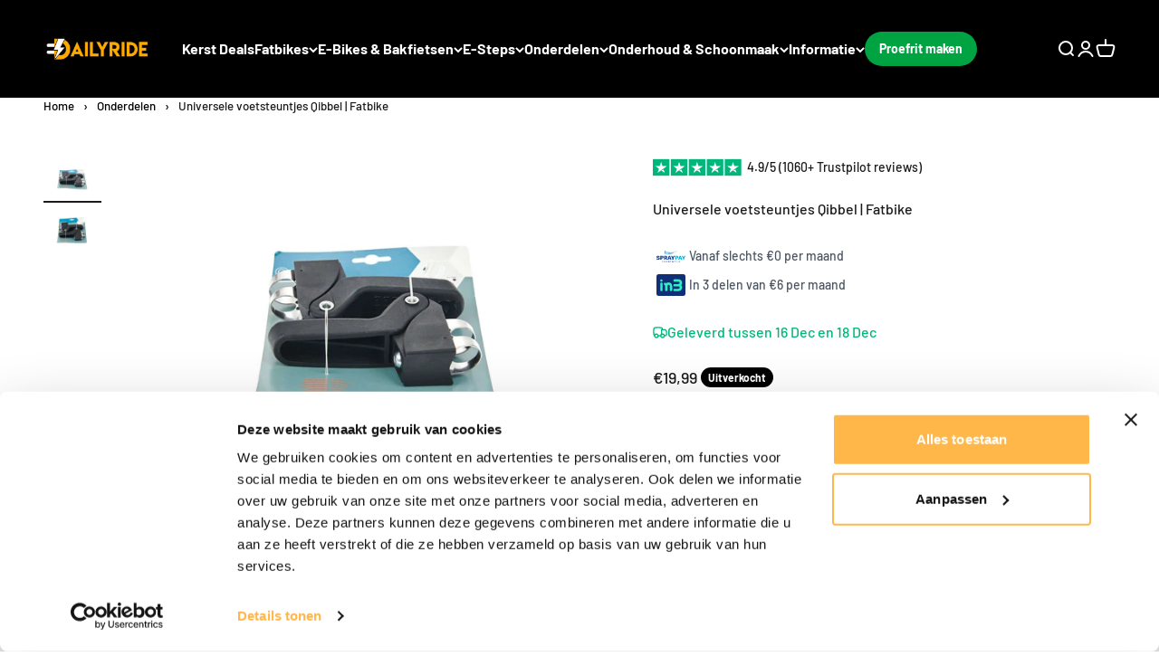

--- FILE ---
content_type: application/javascript
request_url: https://cdn.ezca.asia/js/sdk.js?shop=dailyride-1866.myshopify.com
body_size: 12502
content:
var Tawk_API=Tawk_API||{},Tawk_LoadStart=new Date,EzCa_API=EzCa_API||function(){function kt(n,t,i,r){var u=new XMLHttpRequest;u.open(t,n);t==="POST"&&u.setRequestHeader("Content-Type","application/json;charset=UTF-8");i?u.send(JSON.stringify(i)):u.send();u.responseType="json";u.onload=function(){typeof r=="function"&&r(this.response)};u.onerror=function(){}}function li(n,t){kt(n,"GET",null,t)}function ai(n,t){return n=Math.ceil(n),t=Math.floor(t),Math.floor(Math.random()*(t-n)+n)}function dt(){return Math.floor(Date.now()/1e3)}function ut(){var n=dt();return`${n}${ai(1e5,999999)}`}function k(){var r=document.getElementById("ezcaScript"),t,i;if(r)n.scriptSrc=r.src;else{t=document.getElementsByTagName("script");for(i in t)t[i].src&&t[i].src.includes("cdn.ezca.asia/js/sdk.js")&&(n.scriptSrc=t[i].src)}return f("id",n.scriptSrc)}function e(){var t=l(n.ezcaKey);return t&&t.length==16?n.newVisitor||(n.newVisitor=0):(t=ut(),n.firstView=1,n.newVisitor=1),r.setItem(n.newVisitorKey,n.newVisitor),g(n.ezcaKey,t,730),t}function ft(){var t=r.getItem(n.sidKey);return t||(t=h(8),r.setItem(n.sidKey,t)),t}function vi(n){var t=["_t="+(new Date).getTime()];for(var i in n)t.push(encodeURIComponent(i)+"="+encodeURIComponent(n[i]));return t.join("&")}function f(n,t){try{var t=new b(t?t:document.location.toString()),i=new URLSearchParams(t.search).get(n);return i?i:""}catch(r){return console.log("Error GetParam",r),""}}function gt(t,i){var u=0;i?(u=r.getItem(t),u||(u=0)):r.setItem(t,u);setInterval(function(){l(n.actKey)?u++:u=0;r.setItem(t,u);a(t==n.tipKey?"timeOnPage":"timeOnSession",u)},1e3)}function yi(n){var t=r.getItem(n);t||(t=0);t++;r.setItem(n,t);a("pageview",t)}function et(t){if(!isNaN(t)){n.pId=t;var i=ni();i.includes(t)||i.splice(0,0,parseInt(t));bt.setItem(n.recentIdsKey,JSON.stringify(i))}}function ni(){var t=bt.getItem(n.recentIdsKey);return t=t?JSON.parse(t):[],t.slice(0,5)}function pi(){var u,e,o,t,i;if(!n.preview&&(n.productViewLog=null,n.isECommerce))if(n.isWooCommerce){if(u=document.querySelector("link[rel=shortlink]"),!u){r.setItem(n.pvidKey,document.location.pathname);return}if(t=f("p",u.href),!t){r.setItem(n.pvidKey,document.location.pathname);return}if(n.currentPId=t,i=r.getItem(n.pvidKey),i==t)return;e=document.querySelector("form.variations_form.cart");e&&(n.productViewLog={webId:n.wid,prevId:i,nextId:t},et(t));r.setItem(n.pvidKey,t)}else if(n.isHaravan){if(y()!=="product"){o=window.meta?window.meta.page.resourceId:document.location.pathname;r.setItem(n.pvidKey,o);return}function i(t){n.currentPId=t;var i=r.getItem(n.pvidKey);i!=t&&(n.productViewLog={webId:n.wid,prevId:i,nextId:t},et(t),r.setItem(n.pvidKey,t))}t=window.meta?window.meta.product.id:"";t?i(t):Haravan.getProduct(document.location.pathname.replace("/products/",""),function(n){console.log("Init meta2 success");window.meta={page:{pageType:"product",resourceType:"product",resourceId:n.id},product:n};t=n.id;i(t)})}else if(n.isSapo){if(Bizweb.template!="product"){r.setItem(n.pvidKey,document.location.pathname);return}if(t=window.meta.product.id,n.currentPId=t,i=r.getItem(n.pvidKey),i==t)return;Bizweb.template.includes("product")&&(n.productViewLog={webId:n.wid,prevId:i,nextId:t},et(t));r.setItem(n.pvidKey,t)}}function ot(){var u=JSON.parse(r.getItem("__ezca_utm")),i=document.referrer?new b(document.referrer).hostname:"",t;return new b(document.location.toString()).hostname==i&&(i=""),t={dl:encodeURIComponent(document.location.toString()),dt:encodeURIComponent(document.title),dp:encodeURIComponent(document.location.pathname),dh:encodeURIComponent(document.location.hostname),w:window.screen.width,h:window.screen.height,fi:n.newVisitor,sid:ft(),uid:e(),wid:n.wid,tip:r.getItem(n.tipKey),tis:r.getItem(n.tisKey),pis:r.getItem(n.pisKey),dr:i,cn:f("utm_campaign"),cs:f("utm_source"),cc:f("utm_content"),ck:f("utm_term"),cm:f("utm_medium"),gclid:f("gclid")},t.tip=t.tip?t.tip:0,t.tis=t.tis?t.tis:0,t.pis=t.pis?t.pis:0,t}function g(n,t,i){var r=new Date,u;r.setTime(r.getTime()+i*864e5);u="expires="+r.toUTCString();document.cookie=n+"="+t+";"+u+";path=/"}function l(n){for(var t,r=n+"=",u=document.cookie.split(";"),i=0;i<u.length;i++){for(t=u[i];t.charAt(0)==" ";)t=t.substring(1);if(t.indexOf(r)==0)return t.substring(r.length,t.length)}return""}function ht(n){n=n.replace(/-/g,"+").replace(/_/g,"/");var t=decodeURIComponent(atob(n).split("").map(function(n){return"%"+("00"+n.charCodeAt(0).toString(16)).slice(-2)}).join(""));return JSON.parse(t)}function wi(n){var t=btoa(JSON.stringify(n));return t=t.replace(/=+$/,""),t=t.replace(/\+/g,"-"),t.replace(/\//g,"_")}function t(n,t){return n+":"+t+"!important;"}function ti(n,t){var i=document.createElement("style");i.id="ezca-"+(t?t:h(8));i.innerHTML=n;document.head.appendChild(i)}function ki(n){var t=n.identity.replace("tawk.to/chat","embed.tawk.to");Tawk_API.onChatMaximized=function(){console.log("onChatMaximized");s("EzCa TawkTo","TawkTo Click")};Tawk_API.onChatStarted=function(){console.log("onChatStarted");s("EzCa TawkTo","TawkTo ChatStarted")};Tawk_API.onChatEnded=function(){console.log("onChatEnded");s("EzCa TawkTo","TawkTo ChatEnded")};Tawk_API.onPrechatSubmit=function(n){console.log("onPrechatSubmit",n);s("EzCa TawkTo","TawkTo PrechatSubmit")};Tawk_API.onOfflineSubmit=function(n){console.log("onOfflineSubmit",n);s("EzCa TawkTo","TawkTo OfflineSubmit")};ct(document,"script","ezca-tawkto-sdk",t);console.log("initTawkTo success")}function di(i){var r=document.getElementById("ezca-btn-fb"),f,u;r||(r=document.createElement("div"),r.id="ezca-btn-fb",f=t("width","60px")+t("height","60px")+t("border-radius","50%")+t("padding","6px")+t("cursor","pointer")+t("position","fixed")+t("bottom",n.mobile?"20px":"24px")+t("right",n.mobile?"20px":"24px")+t("z-index",rt)+t("background","#0A7CFF")+t("box-shadow","rgb(0 0 0 / 15%) 0px 4px 12px 0px")+"",r.style=f,document.body.appendChild(r),u=document.createElement("style"),u.id="ezca-"+h(8),u.innerHTML="#ezca-btn-fb svg path:nth-child(1){fill:#fff!important} #ezca-btn-fb svg path:nth-child(2){fill:#0A7CFF!important}",document.head.appendChild(u),r.innerHTML+='<svg xmlns="http://www.w3.org/2000/svg" viewBox="0 0 48 48"><path d="M24,4C13.5,4,5,12.1,5,22c0,5.2,2.3,9.8,6,13.1V44l7.8-4.7c1.6,0.4,3.4,0.7,5.2,0.7c10.5,0,19-8.1,19-18C43,12.1,34.5,4,24,4z"><\/path><path d="M12 28L22 17 27 22 36 17 26 28 21 23z"><\/path><\/svg>',c(r,"click",()=>{var n="https://m.me/"+i.identity.replace("https://m.me/","")+"?ref="+e();window.open(n);s("EzCa Facebook","Facebook Click")}));return}function gi(i,r){var u=document.getElementById("ezca-btn-zalo"),o,f;u||(u=document.createElement("div"),u.id="ezca-btn-zalo",o=t("width","60px")+t("height","60px")+t("border-radius","50%")+t("padding","8px")+t("cursor","pointer")+t("position","fixed")+t("bottom",n.mobile?"20px":"24px")+t(r?"left":"right",n.mobile?"20px":"24px")+t("z-index",rt)+t("background","#0573ff")+t("box-shadow","rgb(0 0 0 / 15%) 0px 4px 12px 0px")+"",u.style=o,document.body.appendChild(u),f=document.createElement("style"),f.id="ezca-"+h(8),f.innerHTML="#ezca-btn-zalo svg path{fill:#fff!important}",document.head.appendChild(f),u.innerHTML+='<svg xmlns="http://www.w3.org/2000/svg" viewBox="0 0 50 50"><path d="M 9 4 C 6.2504839 4 4 6.2504839 4 9 L 4 41 C 4 43.749516 6.2504839 46 9 46 L 41 46 C 43.749516 46 46 43.749516 46 41 L 46 9 C 46 6.2504839 43.749516 4 41 4 L 9 4 z M 9 6 L 15.580078 6 C 12.00899 9.7156859 10 14.518083 10 19.5 C 10 24.66 12.110156 29.599844 15.910156 33.339844 C 16.030156 33.549844 16.129922 34.579531 15.669922 35.769531 C 15.379922 36.519531 14.799687 37.499141 13.679688 37.869141 C 13.249688 38.009141 12.97 38.430859 13 38.880859 C 13.03 39.330859 13.360781 39.710781 13.800781 39.800781 C 16.670781 40.370781 18.529297 39.510078 20.029297 38.830078 C 21.379297 38.210078 22.270625 37.789609 23.640625 38.349609 C 26.440625 39.439609 29.42 40 32.5 40 C 36.593685 40 40.531459 39.000731 44 37.113281 L 44 41 C 44 42.668484 42.668484 44 41 44 L 9 44 C 7.3315161 44 6 42.668484 6 41 L 6 9 C 6 7.3315161 7.3315161 6 9 6 z M 33 15 C 33.55 15 34 15.45 34 16 L 34 25 C 34 25.55 33.55 26 33 26 C 32.45 26 32 25.55 32 25 L 32 16 C 32 15.45 32.45 15 33 15 z M 18 16 L 23 16 C 23.36 16 23.700859 16.199531 23.880859 16.519531 C 24.050859 16.829531 24.039609 17.219297 23.849609 17.529297 L 19.800781 24 L 23 24 C 23.55 24 24 24.45 24 25 C 24 25.55 23.55 26 23 26 L 18 26 C 17.64 26 17.299141 25.800469 17.119141 25.480469 C 16.949141 25.170469 16.960391 24.780703 17.150391 24.470703 L 21.199219 18 L 18 18 C 17.45 18 17 17.55 17 17 C 17 16.45 17.45 16 18 16 z M 27.5 19 C 28.11 19 28.679453 19.169219 29.189453 19.449219 C 29.369453 19.189219 29.65 19 30 19 C 30.55 19 31 19.45 31 20 L 31 25 C 31 25.55 30.55 26 30 26 C 29.65 26 29.369453 25.810781 29.189453 25.550781 C 28.679453 25.830781 28.11 26 27.5 26 C 25.57 26 24 24.43 24 22.5 C 24 20.57 25.57 19 27.5 19 z M 38.5 19 C 40.43 19 42 20.57 42 22.5 C 42 24.43 40.43 26 38.5 26 C 36.57 26 35 24.43 35 22.5 C 35 20.57 36.57 19 38.5 19 z M 27.5 21 C 27.39625 21 27.29502 21.011309 27.197266 21.03125 C 27.001758 21.071133 26.819727 21.148164 26.660156 21.255859 C 26.500586 21.363555 26.363555 21.500586 26.255859 21.660156 C 26.148164 21.819727 26.071133 22.001758 26.03125 22.197266 C 26.011309 22.29502 26 22.39625 26 22.5 C 26 22.60375 26.011309 22.70498 26.03125 22.802734 C 26.051191 22.900488 26.079297 22.994219 26.117188 23.083984 C 26.155078 23.17375 26.202012 23.260059 26.255859 23.339844 C 26.309707 23.419629 26.371641 23.492734 26.439453 23.560547 C 26.507266 23.628359 26.580371 23.690293 26.660156 23.744141 C 26.819727 23.851836 27.001758 23.928867 27.197266 23.96875 C 27.29502 23.988691 27.39625 24 27.5 24 C 27.60375 24 27.70498 23.988691 27.802734 23.96875 C 28.487012 23.82916 29 23.22625 29 22.5 C 29 21.67 28.33 21 27.5 21 z M 38.5 21 C 38.39625 21 38.29502 21.011309 38.197266 21.03125 C 38.099512 21.051191 38.005781 21.079297 37.916016 21.117188 C 37.82625 21.155078 37.739941 21.202012 37.660156 21.255859 C 37.580371 21.309707 37.507266 21.371641 37.439453 21.439453 C 37.303828 21.575078 37.192969 21.736484 37.117188 21.916016 C 37.079297 22.005781 37.051191 22.099512 37.03125 22.197266 C 37.011309 22.29502 37 22.39625 37 22.5 C 37 22.60375 37.011309 22.70498 37.03125 22.802734 C 37.051191 22.900488 37.079297 22.994219 37.117188 23.083984 C 37.155078 23.17375 37.202012 23.260059 37.255859 23.339844 C 37.309707 23.419629 37.371641 23.492734 37.439453 23.560547 C 37.507266 23.628359 37.580371 23.690293 37.660156 23.744141 C 37.739941 23.797988 37.82625 23.844922 37.916016 23.882812 C 38.005781 23.920703 38.099512 23.948809 38.197266 23.96875 C 38.29502 23.988691 38.39625 24 38.5 24 C 38.60375 24 38.70498 23.988691 38.802734 23.96875 C 39.487012 23.82916 40 23.22625 40 22.5 C 40 21.67 39.33 21 38.5 21 z"><\/path><\/svg>',c(u,"click",()=>{var n="https://zalo.me/"+i.identity.replace("https://zalo.me/","")+"?ref="+e();window.open(n);s("EzCa Zalo","Zalo Click")}),setTimeout(()=>{var t=document.getElementsByClassName("fb_dialog");t.length>0&&t[0].getAttribute("alignment")=="right"&&(yt(u.id),setTimeout(()=>{u.style.right="",u.style.left=n.mobile?"20px":"24px",nt(u.id)},600))},6e3));return}function ct(n,t,i,r){var u,f=n.getElementsByTagName(t)[0];n.getElementById(i)||(u=n.createElement(t),u.id=i,u.src=r,i==="ezca-tawkto-sdk"&&(u.async=!0,u.charset="UTF-8",u.setAttribute("crossorigin","*")),f.parentNode.insertBefore(u,f))}function ii(n,t){return Array.prototype.slice.call(document.getElementsByTagName(t)).filter(t=>t.textContent.trim()===n.trim())}function nr(n){try{return document.evaluate(n,document,null,XPathResult.FIRST_ORDERED_NODE_TYPE,null).singleNodeValue}catch(t){return null}}function ri(n,t){n.parentNode.insertBefore(t,n.nextSibling)}function tr(n,t){n.parentNode.insertBefore(t,n)}function c(n,t,i){n.addEventListener?n.addEventListener(t,i,!1):n.attachEvent&&n.attachEvent("on"+t,i)}function ir(){var n=document.documentElement,t=document.body,i="scrollTop",r="scrollHeight";return(n[i]||t[i])/((n[r]||t[r])-n.clientHeight)*100}function y(){var t="";return n.isHaravan?t=window.meta?window.meta.page.pageType:window.template:n.isCafe24&&(t=document.location.pathname.includes("/product/")?"product":""),t}function lt(t){if(!n.data.website.features)return 1;var i=n.data.website.features.find(n=>n.name==t);return i?i.planId:1}function rr(){n.data.integrationss&&n.data.integrationss.forEach(t=>{switch(t.type){case 2:di(t);break;case 3:ki(t);break;case 4:gi(t,n.data.integrationss.findIndex(n=>n.type==2)!=-1)}})}function ui(){var f,s,h,i,c,l;if(n.data.recommender&&n.data.recommender.active){var u=n.data.recommender,e=u.xPath.split("|"),r="",o=!1;for(f=0;f<e.length;f++)if(r=nr(e[f]),r){o=!0;break}if(!o){at<10&&(at++,setTimeout(function(){ui()},1e3));return}(s=["index","home","product","article"],h=y(),s.includes(h))&&(i=document.createElement("iframe"),i.id=n.recommId,c={id:u.id,webId:n.wid,dh:document.location.hostname,currentId:n.currentPId?n.currentPId+"":document.location.pathname,recent:ni(),productId:n.pId?n.pId:0,planId:lt("ProductRecommend")},i.src=n.engageUrl+"/recommender/"+encodeURIComponent(JSON.stringify(c)),l=t("width","100%")+t("border","0"),i.style=l,u.insert==="after"?ri(r,i):u.insert==="before"?tr(r,i):r.appendChild(i),n.iframeIds.push(i.id))}}function ur(i){var c,e,u,l,o,s,r,f,h,a;if(!i){c=document.getElementById("ezca-product-reviews");c&&c.remove();return}e=n.data.productReviewConfig;u="";switch(e.starBadgeAlign){case 0:u="center";break;case 1:u="left";break;case 2:u="right"}if(u){if(l=`.ezca-reviews-badge{display:flex!important;justify-content:${u}!important;margin:4px 0!important;}`+`.ezca-reviews-badge div{width:14px!important;height:14px!important;background-color:${e.starColor?e.starColor:"#ffb400"}!important;}`+".ezca-reviews-badge span{line-height:14px!important;margin-left:4px!important;}.ezca-star{-webkit-mask:url(https://cdn.ezca.asia/img/star.svg)no-repeat center center!important;mask:url(https://cdn.ezca.asia/img/star.svg)no-repeat center center!important;}.ezca-star-half{-webkit-mask:url(https://cdn.ezca.asia/img/star-half.svg)no-repeat center center!important;mask:url(https://cdn.ezca.asia/img/star-half.svg)no-repeat center center!important;}.ezca-star-empty{-webkit-mask:url(https://cdn.ezca.asia/img/star-empty.svg)no-repeat center center!important;mask:url(https://cdn.ezca.asia/img/star-empty.svg)no-repeat center center!important;}",l+=".ezca-reviews-lg-open{"+t("position","fixed")+t("top","0")+t("left","0")+t("height","100%")+t("z-index",rt)+"}",ti(l,"product-reviews-style"),o=document.getElementsByClassName("ezca-reviews-badge-empty"),o&&o.length>0)for(badge of o)badge.innerHTML=fi(0,0),badge.classList.add("ezca-reviews-badge");if(n.isCafe24&&(s=!0,r=document.querySelectorAll("[id^='anchorBoxId']"),r&&r.length!==0||(r=document.querySelectorAll("[data-no]"),s=!1),r&&r.length>0)){f=[];for(prdBox of r)h=s?{id:prdBox.id,productId:prdBox.id.replace("anchorBoxId_","")}:{id:prdBox.id,productId:prdBox.getAttribute("data-no")},isNaN(h.productId)||f.find(n=>n.productId==h.productId)||f.push(h);a=`${n.apiUrl}/api/ProductReview/GetInfoByProduct`;fetch(a,{method:"POST",headers:{"Content-Type":"application/json"},body:JSON.stringify({websiteId:n.wid,productIds:f.map(n=>n.productId)})}).then(n=>n.json()).then(n=>{var i,t,r;if(n.success){n.data=n.data||[];for(prd of f)if(i=s?document.querySelectorAll(`[id^='${prd.id}'] div.description`):document.querySelectorAll(`[data-no="${prd.productId}"] > div`),i&&i.length>0)for(elmName of i)t=n.data.find(n=>n.id==prd.productId),r=document.createElement("div"),r.innerHTML=fi(t?t.count:0,t?t.avgPoint:0),r.classList.add("ezca-reviews-badge"),elmName.appendChild(r)}})}}y()==="product"&&ei()}function fr(){const t=n.data.whatsAppConfig;if(t){const i="ezca-whatsapp-livechat",r=document.getElementById(i);if(!r){const n=document.createElement("div");n.id=i;n.style.display="block";n.style.position="fixed";n.style.bottom="30px";n.style.left=t.position==="left"?"30px":"unset";n.style.right=t.position==="right"?"30px":"unset";n.style.width=t.buttonSize+"px";n.style.height=t.buttonSize+"px";n.style.background=`url(https://cdn.ezca.asia/img/icons/whatsapp/_icon_${t.icon}.svg) center center / cover no-repeat`;n.style.cursor="pointer";n.onclick=function(){window.open(`https://wa.me/${t.phoneNumber}?text=${encodeURIComponent(t.textMessage)}`,"_blank")};document.body.appendChild(n)}}}function fi(n,t){for(var i="",r=1;r<6;r++)i+=t>=r?"<div class='ezca-star'><\/div>":t>0&&!i.Contains("half")?"<div class='ezca-star-half'><\/div>":"<div class='ezca-star-empty'><\/div>";return i+`<span>(${n})</span>`}function ei(){var r,u,i;if(n.isHaravan){if(r=document.getElementById("ezca-product-reviews"),!r){setTimeout(ei,5e3);return}if(r.tagName!="DIV"){const t=document.getElementById("wrap_ezca-product-reviews");let u=`{
                      "@context": "https://schema.org/",
                      "@type": "Product",
                      "name": "${t.getAttribute("data-title")}",
                      "image": "${t.getAttribute("data-img")}",
                      "review": {
                        "@type": "Review",
                        "reviewRating": {
                          "@type": "Rating",
                          "ratingValue": "5",
                          "bestRating": "5"
                        },
                        "author": {
                          "@type": "Person",
                          "name": "Customer"
                        }
                      },
                      "aggregateRating": {
                        "@type": "AggregateRating",
                        "ratingValue": "5",
                        "reviewCount": "1"
                      }
                    }`;if(typeof initEzCaReviews=="function"){initEzCaReviews();const n=ht(dataEncode);if(n.data&&n.data.productReviewExt.countRating>0){const i=n.data.productReviewExt.productReviews[0];u=`{
                      "@context": "https://schema.org/",
                      "@type": "Product",
                      "name": "${t.getAttribute("data-title")}",
                      "image": "${t.getAttribute("data-img")}",
                      "review": {
                        "@type": "Review",
                        "name": "${i.title}",
                        "reviewBody": "${i.content}",
                        "reviewRating": {
                          "@type": "Rating",
                          "ratingValue": "${i.rating}",
                          "bestRating": "5"
                        },
                        "author": {
                          "@type": "Person",
                          "name": "${i.name}"
                        }
                      },
                      "aggregateRating": {
                        "@type": "AggregateRating",
                        "ratingValue": "${n.data.productReviewExt.averageRating}",
                        "reviewCount": "${n.data.productReviewExt.countRating}"
                      }
                    }`}}const i=document.createElement("script");i.setAttribute("type","application/ld+json");i.textContent=u;document.head.appendChild(i);n.data.productReviewConfig.planId=lt("ProductReviews");document.location.hostname!=="lamthaocosmetics.vn"||t.getAttribute("data-customer-email")||(n.data.productReviewConfig.requiredLogin=!0);r.contentWindow.postMessage({type:"product-reviews",key:"setConfig",value:n.data.productReviewConfig},n.engageUrl);n.iframeIds.push(r.id);return}if(!window.meta)return;u=`${n.apiUrl}/api/ProductReview/InitProductReview/${n.wid}/${window.meta.product.id}`;fetch(u,{method:"POST"}).then(n=>n.json()).then(()=>{window.location.reload()})}else if(n.isCafe24){const r=document.getElementById("wrap_ezca-product-reviews");if(r){i=localStorage.getItem("language");switch(i){case"vn":i="vi_VN";break;case"kr":i="ko_KR";break;default:i=CAFE24.FRONT_LANGUAGE_CODE}const u=document.createElement("iframe");u.id="ezca-product-reviews";u.src=`https://engage.ezca.asia/product-reviews/${r.getAttribute("data-id")}/${n.wid}?lng=${i}`;const f=t("width","100%")+t("border","0px")+t("min-height","250px");u.style=f;r.appendChild(u)}}}function er(){var i,r,o,f,e,u;n.data.socialProof&&(i=n.data.socialProof,i.position=n.mobile?i.mobilePosition:i.desktopPosition,r=document.createElement("iframe"),r.id=n.socialProofId,o=n.data.website.features,f={webId:n.wid,dh:document.location.hostname,id:r.id,displayTime:i.displayTime,waitTime:i.waitTime,planId:lt("SocialProof")},r.src=n.engageUrl+"/social-proof/"+encodeURIComponent(JSON.stringify(f)),e=t("width",n.mobile?"calc(100% - 16px)":"400px")+t("position","fixed")+t(i.position.includes("right")?"right":"left",n.mobile?"8px":"16px")+t(i.position.includes("bottom")?"bottom":"top","-200px")+t("z-index","2147483647")+t("transition","all 600ms")+t("border","0"),r.style=e,u=[],i.rounded&&u.push("ezca-rounded"),i.boxShadow&&u.push("ezca-box-shadow"),u.length>0&&(r.className=u.join(" ")),setTimeout(()=>{document.body.appendChild(r)},i.startDelayTime*1e3),n.iframeIds.push(r.id))}function or(i){var u,r,f;if(n.data.socialProof&&n.data.socialProof.boostViewingActive&&window.meta&&(i+=Math.floor(Math.random()*n.data.socialProof.boostViewing)-1,!(i<=0))&&(u=ii(window.meta.product.title,"h1"),u.length==0&&ii(window.meta.product.title,"div"),u.length>0)){if(r=document.getElementById("ezca-viewing"),r){if(f=r.getAttribute("x-count"),i<=parseInt(f))return}else r=document.createElement("div"),r.id="ezca-viewing",r.setAttribute("x-count",i),styles=t("font-size","14px")+t("padding","8px")+t("margin-bottom","8px")+t("border","1px solid #ccc")+t("border-radius","8px")+t("width","fit-content")+"",r.style=styles;r.innerHTML=`<img src="https://cdn.ezca.asia/img/users.svg" style="width: 24px;margin-right: 4px;" />
                                 <b>Bạn</b> và <b>${i}</b> người khác đang xem sản phẩm này`;ri(u[0],r)}}function a(t,i){if(n.logicData[t]=i,typeof jsonLogic=="object")try{vt(t,"popup-banner");vt(t,"popup");vt(t,"wheel-fortune")}catch(r){console.log("Error in setLogicData: ",r)}}function vt(t,i){var f=i=="popup"?n.data.forms:i=="wheel-fortune"?n.data.wheelFortunes:i=="popup-banner"?n.data.popupBanners:null,e,s,o,c,a;if(f&&f.length!=0&&n.isActiveTab){e=f.filter(t=>!n.popupOpens.includes(t.id));for(s in e){var u=e[s],h=`${i}_${u.id}`,r=sessionStorage.getItem(h);r=r?parseInt(r):0;o=JSON.parse(u.jsonLogic);o.data.hasOwnProperty(t)&&typeof jsonLogic.apply=="function"&&(n.logicData.countShow=r,c=jsonLogic.apply(o.logic,n.logicData),a=l("hide_"+u.id),c&&!a&&(r++,sessionStorage.setItem(h,r),n.popupOpens.push(u.id),hr(u,i)))}}}function sr(){var i,t;c(document,"mouseout",function(n){n=n?n:window.event;var t=n.relatedTarget||n.toElement;t&&t.nodeName!="HTML"||a("exitPage",!0)});c(window,"scroll",function(){i&&clearTimeout(i);i=setTimeout(()=>{a("scrollPage",ir())},300)});t=document.createElement("style");t.id="ezcaPopupCustomCss";t.innerHTML=".ezca-popup-ontop{top:0!important;}";document.head.appendChild(t);c(window,"resize",function(){var i,t;if(n.mobile&&w.width==window.innerWidth)if(w.height>window.innerHeight)for(i=document.getElementsByClassName("ezca-popup"),t=0;t<i.length;t++)i[t].classList.add("ezca-popup-ontop");else for(i=document.getElementsByClassName("ezca-popup"),t=0;t<i.length;t++)i[t].classList.remove("ezca-popup-ontop");w.width=window.innerWidth;w.height=window.innerHeight});c(document,"visibilitychange",function(){n.isActiveTab=document.visibilityState==="visible"})}function hr(i,r){var e=i.id,o,h,f,u,s;return document.getElementById(e)?(console.log("exists popup",e),!1):(o=n.data.device==1,h=[3],h.includes(i.type)||r=="wheel-fortune"||i.type=="wheel"?(f=document.createElement("div"),f.id="wrap_"+e,s=t("width","100%")+t("height","100%")+t("position","fixed")+t("top","0")+t("left","0")+t("background","#00000080")+t("display","flex")+t("justify-content","center")+t("align-items","center")+t("visibility","hidden")+t("z-index","2147483647")+"",f.style=s,f.setAttribute("x-display","flex"),document.body.appendChild(f),u=document.createElement("iframe"),u.id=e,u.src=`${n.engageUrl}/${r}/${e}`,s=t("width","100%")+t("max-width",o?"100%":"1024px")+t("max-height",o?"100%":"1024px")+t("border","0"),u.style=s,document.getElementById(f.id).appendChild(u),setTimeout(()=>{nt(f.id)},1e3),c(f,"click",function(){yt(f.id)}),n.iframeIds.push(u.id)):(u=document.createElement("iframe"),u.id=e,u.className="ezca-popup",u.src=`${n.engageUrl}/${r}/${e}`,s=t("width",o?"100%":"480px")+t("position","fixed")+t("bottom",o?"0":"16px")+t("right",o?"0":"16px")+t("visibility","hidden")+t("z-index","2147483647")+t("border","0"),u.style=s,document.body.appendChild(u),setTimeout(()=>{nt(e)},1e3),n.iframeIds.push(u.id)),!0)}function cr(){st(n.cdnUrl+"/js/logic.js","logic").then(()=>{sr(),a("url",document.location.href),a("referrer",document.referrer)})}function s(t,i,r){var f,e;r=r?r:"";f=ot();f.t="interactive";f.ec=t;f.ea=i;f.el=r;n.data.integrationss&&(e=n.data.integrationss.find(n=>n.type===1&&n.active),e&&(f.tid=e.identity));!n.preview&&u&&u.emit("event",f)}function nt(n){var t=document.getElementById("wrap_"+n);t||(t=document.getElementById(n));t&&lr(t)}function yt(n){var t=document.getElementById("wrap_"+n);t||(t=document.getElementById(n));t&&ar(t);g("hide_"+n,!0,1/288)}function lr(n,t){if(n)if(t=t?t:300,n.style.opacity=0,n.style.filter="alpha(opacity=0)",n.style.display=n.getAttribute("x-display")?n.getAttribute("x-display"):"block",n.style.visibility="visible",t)var i=0,r=setInterval(function(){i+=50/t;i>=1&&(clearInterval(r),i=1);n.style.opacity=i;n.style.filter="alpha(opacity="+i*100+")"},50);else n.style.opacity=1,n.style.filter="alpha(opacity=1)"}function ar(n,t){if(n)if(t=t?t:300,t)var i=1,r=setInterval(function(){i-=50/t;i<=0&&(clearInterval(r),i=0,n.style.display="none",n.style.visibility="hidden");n.style.opacity=i;n.style.filter="alpha(opacity="+i*100+")"},50);else n.style.opacity=0,n.style.filter="alpha(opacity=0)",n.style.display="none",n.style.visibility="hidden"}function oi(t){let i={clientEventId:ut(),eventName:t,pageTitle:document.title,url:document.location.toString(),referral:document.referrer,userId:e(),websiteId:n.wid};return i.firstView=n.firstView,n.isHaravan&&window.meta&&(i.details={resourceType:window.meta.page.pageType||window.meta.page.resourceType,resourceId:window.meta.page.resourceId||0}),i}function vr(){function i(t,i,r){var u=document.getElementById(t);u&&u.contentWindow.postMessage({type:r,key:"setData",value:i},n.engageUrl)}function r(n,t){var i=document.getElementById(n);i&&(i.style.height=t+"px")}function f(){var i=t("z-index","2147483647")+t("position","fixed")+t("border","0"),r=n.data.menu.menuTemplates.find(t=>t.device===n.data.device),f;["top","right","bottom","left"].forEach(n=>{i+=r.position.includes(n)?t(n,"0"):""});r.position.includes("middle")&&(i+=t("top","50%"),i+=t("transform","translateY(-50%)"));var u=r.position.includes("center");return u&&(i+=t("right","50%"),i+=t("transform","translateX(50%)")),f=56*n.data.menu.menuButtons.length+16,i+=t("width",u?"100%":"64px")+t("height",(u?"60":f)+"px")}function o(){var t,i;(n.data.menu&&n.data.menu.active||n.preview)&&(t=document.getElementById(n.rootId),t&&t.remove(),t=document.createElement("div"),t.id=n.rootId,i=document.createElement("iframe"),i.id=n.menuId,i.src=n.engageUrl+"/menu",i.style=f(),t.appendChild(i),document.body.appendChild(t))}var u,c;if(ti(".ezca-rounded{border-radius:10px!important;}.ezca-box-shadow{box-shadow:rgba(0,0,0,0.6) 0 0 5px!important;}","ezca-custom-style"),window.addEventListener("message",u=>{var h,b,d,p,g,w,l,v,rt,a,tt,it,y,c;try{if(h=u.data,b={uid:e(),wid:k(),location:document.location.toString(),dh:document.location.hostname,isMobile:n&&n.data&&n.data.device==1},h.type=="popup"||h.type=="form"||h.type=="wheel-fortune"||h.type=="popup-banner"){d=h.type=="wheel-fortune";switch(h.key){case"getData":if(p=d?n.data.wheelFortunes:n.data.forms,!p||p.length==0)return;l=p.find(n=>n.id==h.value.id);l.parent=b;i(l.id,l,h.type);break;case"updateHeight":g=n.data.device==1;w=Math.min(screen.height,h.value.height);d&&g&&(w=screen.height);r(h.value.id,w);g&&(a=document.getElementById(h.value.id),a&&(a.style.top=(screen.height-w)/2+"px"));break;case"close":yt(h.value.id);n.data.popupBanners&&(l=n.data.popupBanners.find(n=>n.id==h.value.id),l&&l.sidebar.type=="1"&&!document.getElementById(`sidebar_${l.id}`)&&(v=document.createElement("div"),v.id=`sidebar_${l.id}`,v.innerText=l.sidebar.buttonText,rt=t("position","fixed")+t("top","50%")+t(l.sidebar.position,"-43px")+t("transform",l.sidebar.position=="left"?"rotate(90deg)":"rotate(-90deg)")+t("padding",".5rem")+t("cursor","pointer")+t("background-color",l.sidebar.backgroundColor)+t("color",l.sidebar.textColor),v.style=rt,v.onclick=function(){nt(l.id)},document.body.appendChild(v)))}}else if(h.type=="product-reviews")switch(h.key){case"updateHeight":r("ezca-product-reviews",h.value.height);break;case"toggle-lg":document.getElementById("ezca-product-reviews").classList.toggle("ezca-reviews-lg-open");break;default:console.log(h)}else if(h.type=="recommender")switch(h.key){case"updateHeight":r(n.recommId,h.value.height);break;default:console.log(h)}else if(h.type=="social-proof"){a=document.getElementById(h.value.id);switch(h.key){case"updateHeight":r(n.socialProofId,h.value.height);break;case"close":tt="-200px";n.data.socialProof.position.includes("bottom")?a.style.bottom=tt:a.style.top=tt;break;case"open":c=h.value.item;n.isHaravan?(c.link=`${window.location.origin}/products/${c.link}`,i(n.socialProofId,c,h.type)):n.isSapo&&(c.link=`${window.location.origin}/${c.link}`,i(n.socialProofId,c,h.type));setTimeout(function(){var t=n.mobile?"8px":"16px";n.data.socialProof.position.includes("bottom")?a.style.bottom=t:a.style.top=t},600);break;case"goto":window.location.replace(window.location.origin+h.value.link);break;default:console.log(h)}}else{h.type="menu";switch(h.key){case"getData":y=n.data.menu;y.parent=b;i(n.menuId,y,h.type);break;case"setDataFromApp":n.data||(n.data={});it=h.value;n.data.menu=h.value;n.data.device=it.parent.isMobile?1:2;document.getElementById(n.menuId)?(y=document.getElementById(n.menuId),y.style=f()):o();i(n.menuId,it,h.type);break;case"click":c=h.value;s("EzCa Menu",c.eventName,n.data.device==1?c.shortName:c.name);c.action===1?window.open(c.actionValue):c.action===1?window.open(c.actionValue,"_blank"):eval(c.actionValue)}}}catch(ut){console.log("Error in receive message: ",ut)}}),!n.preview){n.pageViewEventId=ut();u=`${n.apiUrl}/api/public/website/${n.wid}`;u+=n.isShopify?"?shop="+Shopify.shop:"";c=y()==="product"&&window.meta;let h=oi("page_view");h.clientEventId=n.pageViewEventId;fetch(u,{method:"POST",headers:{"Content-Type":"application/json"},body:JSON.stringify(h)}).then(n=>n.json()).then(t=>{t.success&&(n.disabledTracking.includes(k())||n.isShopify||yr(),n.data=t.data,n.mobile=n.data.device==1,o(),rr(),ui(),er(),ur(n.data.productReviewConfig!=null),fr(),(n.data.forms&&n.data.forms.length>0||n.data.wheelFortunes&&n.data.wheelFortunes.length>0||n.data.popupBanners&&n.data.popupBanners.length>0)&&cr(),pr())})}}function si(n){var t={};for(d in n)n.hasOwnProperty(d)&&(t[d.replace(/(\_\w)/g,function(n){return n[1].toUpperCase()})]=n[d]);return t}function v(t,r){try{let u=oi(t);if(r.eventId=u.clientEventId,r.send_to=n.measurement_id,ezcaAnalytics("event",t,r),delete r.eventId,delete r.send_to,r=si(r),r.hasOwnProperty("items"))for(i in r.items)r.items[i]=si(r.items[i]),r.items[i].hasOwnProperty("price")&&(r.items[i].price=parseInt(r.items[i].price)/100);u.details&&Object.keys(r).forEach(function(n){u.details[n]=r[n]});return;const f=`${n.apiUrl}/api/public/Event`}catch(u){console.error(u)}}function yr(){try{let t=document.createElement("script");t.type="text/javascript";t.setAttribute("async","true");t.setAttribute("src","https://www.googletagmanager.com/gtag/js?id=G-SD7NHQVGFB");document.head.appendChild(t);const i="G-SD7NHQVGFB";n.measurement_id=i;t=document.createElement("script");t.innerHTML=`window.dataLayer = window.dataLayer || [];
                                function ezcaAnalytics(){dataLayer.push(arguments);}
                                ezcaAnalytics('js', new Date());
                                ezcaAnalytics('config', '${i}', {
                                    'cookie_prefix': '_ezca',
                                    'eventId': ${n.pageViewEventId},
                                    'clientId': ${e()},                                    
                                    'webId': '${n.wid}'
                                });`;document.head.appendChild(t);const u=XMLHttpRequest.prototype.open;if(XMLHttpRequest.prototype.open=function(){this.addEventListener("load",function(){try{const n=new b(this.responseURL.toLowerCase());if(this.readyState==4){const t=JSON.parse(this.response);switch(n.pathname){case"/cart/add.js":v("add_to_cart",{currency:"VND",value:t.price,items:[{item_id:t.product_id,item_name:t.product_title,price:t.price,quantity:t.quantity,item_brand:t.vendor,item_variant:t.variant_id,index:0}]})}}}catch(n){}});u.apply(this,arguments)},window.meta&&window.meta.page)switch(window.meta.page.pageType){case"cart":fetch("/cart.js").then(n=>n.json()).then(n=>{let t=n.items.map((n,t)=>({item_id:n.product_id,item_name:n.product_title,price:n.price,quantity:n.quantity,item_brand:n.vendor,item_variant:n.variant_id,index:t}));v("view_cart",{currency:"VND",value:n.total_price,items:t})});break;case"product":const n=window.meta.product;v("view_item",{items:[{item_id:n.id,item_name:n.title,price:n.price,item_brand:n.vendor}]});break;case"collection":if(!window.meta.page.resourceType)break;v("view_item_list",{item_list_id:window.meta.page.resourceId,item_list_name:document.location.pathname.replace("/collections/","")});break;case"searchresults":v("search",{search_term:f("q")})}const r=document.getElementsByName("q");r.length>0&&r.forEach(n=>{c(n,"keydown",function(n){tt&&clearTimeout(tt);tt=setTimeout(function(){v("search",{search_term:n.target.value});tt=null},1200)})})}catch(t){}}function pr(){const t=f("ezca_pr"),i=n.data.socialProof||n.data.recommender;if(t&&i){const r=ht(t),u=`${n.apiUrl}/api/public/UpdateCount/${i.id}`;fetch(u,{method:"POST",headers:{"Content-Type":"application/json"},body:JSON.stringify({type:r.source,countClick:!0})})}}var it={v:"2024.07.18.01"},rt=2147483647,r=sessionStorage,bt=localStorage,h=n=>{let t="",i=crypto.getRandomValues(new Uint8Array(n));for(;n--;){let r=63&i[n];t+=r<36?r.toString(36):r<62?(r-26).toString(36).toUpperCase():r<63?"_":"-"}return t},w={width:window.innerWidth,height:window.innerHeight},o={isDev:function(){return!n.scriptSrc.includes("cdn")},isProd:function(){return n.scriptSrc.includes("https://cdn")},isBeta:function(){return n.scriptSrc.includes("https://betacdn")}},b=typeof URL=="function"?window.URL:function(n){var t=n.match(/^(https?\:)\/\/(([^:\/?#]*)(?:\:([0-9]+))?)([\/]{0,1}[^?#]*)(\?[^#]*|)(#.*|)$/);return t&&{href:n,protocol:t[1],host:t[2],hostname:t[3],port:t[4],pathname:t[5],search:t[6],hash:t[7]}},n={ezcaKey:"_ezca",uidKey:"__ezca_uid",newVisitorKey:"__ezca_new_visitor",sidKey:"__ezca_sid",tipKey:"__ezca_tip",tisKey:"__ezca_tis",pisKey:"__ezca_pis",actKey:"__ezca_activity",pvidKey:"__ezca_pvid",recentIdsKey:"__ezca_recent_ids",connectCount:0,productViewLog:null,currentPId:encodeURIComponent(window.location.pathname),logicData:{url:document.location.href,referrer:document.referrer},popupOpens:[],iframeIds:[],isActiveTab:!0,disabledTracking:["6231a3f3527397e49161665d","641974377e722e569655df8a",]},st,u,at,tt,p,hi,pt,wt;n.isShopify=typeof Shopify!="undefined";n.isCafe24=typeof CAFE24!="undefined";n.isHaravan=typeof Haravan!="undefined";n.isSapo=typeof Bizweb!="undefined";n.isWooCommerce=document.querySelector("body.woocommerce");n.isECommerce=n.isShopify||n.isCafe24||n.isHaravan||n.isSapo||n.isWooCommerce;n.wid=k()?k():document.location.hostname;n.apiUrl=o.isProd()?"https://api.ezca.asia":o.isBeta()?"https://betaapi.ezca.asia":"https://localhost:44341";n.apiUrl="https://api.ezca.asia";n.wssUrl=o.isProd()?"https://wss.ezca.asia":o.isBeta()?"https://wss.ezca.asia":"http://localhost:8000";n.cdnUrl=o.isProd()?"https://cdn.ezca.asia":o.isBeta()?"https://betacdn.ezca.asia":"http://cors.com";n.cdnUrl="https://cdn.ezca.asia";n.engageUrl=o.isProd()?"https://engage.ezca.asia":o.isBeta()?"https://betaengage.ezca.asia":"http://localhost:3001";n.engageUrl="https://engage.ezca.asia";n.preview=window.location.origin===n.engageUrl;n.rootId=n.preview?"ezca-root":h(16);n.menuId=n.preview?"ezca-menu":h(16);n.recommId=n.preview?"ezca-recommender":h(16);n.socialProofId=n.preview?"ezca-social-proof":h(16);st=(n,t)=>{if(t="ezca-"+t,!document.getElementById(t))return new Promise((i,r)=>{const u=document.createElement("script");u.type="text/javascript";u.onload=i;u.onerror=r;u.src=n;u.id=t;document.head.append(u)})};at=0;try{if(p=f("ezcaVerifyInstall"),p&&console.log("Start VerifyInstall"),window.opener&&n.wid==p){hi=n.apiUrl+"/api/public/VerifyInstall?"+vi({id:p,url:document.location.origin});li(hi,function(){p&&console.log("VerifyInstall Success")});return}if(!n.preview)try{pt=function(){g(n.actKey,"true",1/48)};pt();document.addEventListener("mousemove",pt);gt(n.tipKey,!1);gt(n.tisKey,!0);yi(n.pisKey)}catch(ci){console.error(ci)}wt=function(){pi();vr()};n.isHaravan&&y()==="product"&&!window.meta?Haravan.getProduct(document.location.pathname.replace("/products/",""),function(n){console.log("Init meta success");window.meta={page:{pageType:"product",resourceType:"product",resourceId:n.id},product:n};wt()}):wt()}catch(ci){console.error(ci)}return it}();

--- FILE ---
content_type: text/javascript
request_url: https://dailyride.nl/cdn/shop/t/53/assets/main.bundle.js?v=19828902300565001801752234621
body_size: 95635
content:
var Pa=Object.defineProperty;var gn=t=>{throw TypeError(t)};var Ma=(t,e,i)=>e in t?Pa(t,e,{enumerable:!0,configurable:!0,writable:!0,value:i}):t[e]=i;var De=(t,e,i)=>Ma(t,typeof e!="symbol"?e+"":e,i),vn=(t,e,i)=>e.has(t)||gn("Cannot "+i);var xe=(t,e,i)=>(vn(t,e,"read from private field"),i?i.call(t):e.get(t)),Ue=(t,e,i)=>e.has(t)?gn("Cannot add the same private member more than once"):e instanceof WeakSet?e.add(t):e.set(t,i),_e=(t,e,i,s)=>(vn(t,e,"write to private field"),s?s.call(t,i):e.set(t,i),i);var ts=(t,e,i,s)=>({set _(n){_e(t,e,n,i)},get _(){return xe(t,e,s)}});function Oa(t){return t=t.classList.contains("shopify-section")?t:t.closest(".shopify-section"),t.id.replace("shopify-section-","")}function qa(t,e=300){let i;return(...s)=>{clearTimeout(i),i=setTimeout(()=>t.apply(this,s),e)}}async function Je(t,e){return new Promise(i=>{function s(n){n.target===t&&(t.removeEventListener("animationend",s),t.removeEventListener("transitionend",s),typeof e=="function"?e():console.warn("callback was not valid function",e),i())}t==null||t.addEventListener("animationend",s),t==null||t.addEventListener("transitionend",s)})}function Fi(t){setTimeout(()=>{requestAnimationFrame(t)},0)}function oi(t,e=window.themeVariables.moneyFormat){typeof t=="string"&&(t=t.replace(".",""));let i="";const s=/\{\{\s*(\w+)\s*\}\}/;function n(r,a=2,o=",",l="."){if(isNaN(r)||r==null)return 0;r=(r/100).toFixed(a);const d=r.split("."),c=d[0].replace(/(\d)(?=(\d\d\d)+(?!\d))/g,`$1${o}`),u=d[1]?l+d[1]:"";return c+u}switch(e.match(s)[1]){case"amount":i=n(t,2);break;case"amount_no_decimals":i=n(t,0);break;case"amount_with_comma_separator":i=n(t,2,".",",");break;case"amount_no_decimals_with_comma_separator":i=n(t,0,".",",");break}return e.replace(s,i)}function Yt(t,e={}){var i,s;try{Shopify.analytics.publish(t,e),(s=(i=window.themeVariables)==null?void 0:i.settings)!=null&&s.debug&&console.log(`[Analytics] ${t}:`,e)}catch(n){console.error("Failed to publish analytics event:",n)}}function Da(t={}){Yt("viewed_comparison_section_pdp",t)}function bs(t={}){Yt("added_to_cart_from_comparison",t)}function Ba(t={}){Yt("added_additional_products_customization",t)}function er(t={}){Yt("opened_quiz",t)}function tr(t={}){Yt("opened_menu",t)}function wn(t){return t!==null&&typeof t=="object"&&"constructor"in t&&t.constructor===Object}function Hs(t,e){t===void 0&&(t={}),e===void 0&&(e={});const i=["__proto__","constructor","prototype"];Object.keys(e).filter(s=>i.indexOf(s)<0).forEach(s=>{typeof t[s]>"u"?t[s]=e[s]:wn(e[s])&&wn(t[s])&&Object.keys(e[s]).length>0&&Hs(t[s],e[s])})}const ir={body:{},addEventListener(){},removeEventListener(){},activeElement:{blur(){},nodeName:""},querySelector(){return null},querySelectorAll(){return[]},getElementById(){return null},createEvent(){return{initEvent(){}}},createElement(){return{children:[],childNodes:[],style:{},setAttribute(){},getElementsByTagName(){return[]}}},createElementNS(){return{}},importNode(){return null},location:{hash:"",host:"",hostname:"",href:"",origin:"",pathname:"",protocol:"",search:""}};function je(){const t=typeof document<"u"?document:{};return Hs(t,ir),t}const Ra={document:ir,navigator:{userAgent:""},location:{hash:"",host:"",hostname:"",href:"",origin:"",pathname:"",protocol:"",search:""},history:{replaceState(){},pushState(){},go(){},back(){}},CustomEvent:function(){return this},addEventListener(){},removeEventListener(){},getComputedStyle(){return{getPropertyValue(){return""}}},Image(){},Date(){},screen:{},setTimeout(){},clearTimeout(){},matchMedia(){return{}},requestAnimationFrame(t){return typeof setTimeout>"u"?(t(),null):setTimeout(t,0)},cancelAnimationFrame(t){typeof setTimeout>"u"||clearTimeout(t)}};function ae(){const t=typeof window<"u"?window:{};return Hs(t,Ra),t}function Fa(t){return t===void 0&&(t=""),t.trim().split(" ").filter(e=>!!e.trim())}function $a(t){const e=t;Object.keys(e).forEach(i=>{try{e[i]=null}catch{}try{delete e[i]}catch{}})}function ys(t,e){return e===void 0&&(e=0),setTimeout(t,e)}function bi(){return Date.now()}function Ha(t){const e=ae();let i;return e.getComputedStyle&&(i=e.getComputedStyle(t,null)),!i&&t.currentStyle&&(i=t.currentStyle),i||(i=t.style),i}function za(t,e){e===void 0&&(e="x");const i=ae();let s,n,r;const a=Ha(t);return i.WebKitCSSMatrix?(n=a.transform||a.webkitTransform,n.split(",").length>6&&(n=n.split(", ").map(o=>o.replace(",",".")).join(", ")),r=new i.WebKitCSSMatrix(n==="none"?"":n)):(r=a.MozTransform||a.OTransform||a.MsTransform||a.msTransform||a.transform||a.getPropertyValue("transform").replace("translate(","matrix(1, 0, 0, 1,"),s=r.toString().split(",")),e==="x"&&(i.WebKitCSSMatrix?n=r.m41:s.length===16?n=parseFloat(s[12]):n=parseFloat(s[4])),e==="y"&&(i.WebKitCSSMatrix?n=r.m42:s.length===16?n=parseFloat(s[13]):n=parseFloat(s[5])),n||0}function St(t){return typeof t=="object"&&t!==null&&t.constructor&&Object.prototype.toString.call(t).slice(8,-1)==="Object"}function Na(t){return typeof window<"u"&&typeof window.HTMLElement<"u"?t instanceof HTMLElement:t&&(t.nodeType===1||t.nodeType===11)}function de(){const t=Object(arguments.length<=0?void 0:arguments[0]),e=["__proto__","constructor","prototype"];for(let i=1;i<arguments.length;i+=1){const s=i<0||arguments.length<=i?void 0:arguments[i];if(s!=null&&!Na(s)){const n=Object.keys(Object(s)).filter(r=>e.indexOf(r)<0);for(let r=0,a=n.length;r<a;r+=1){const o=n[r],l=Object.getOwnPropertyDescriptor(s,o);l!==void 0&&l.enumerable&&(St(t[o])&&St(s[o])?s[o].__swiper__?t[o]=s[o]:de(t[o],s[o]):!St(t[o])&&St(s[o])?(t[o]={},s[o].__swiper__?t[o]=s[o]:de(t[o],s[o])):t[o]=s[o])}}}return t}function ii(t,e,i){t.style.setProperty(e,i)}function sr(t){let{swiper:e,targetPosition:i,side:s}=t;const n=ae(),r=-e.translate;let a=null,o;const l=e.params.speed;e.wrapperEl.style.scrollSnapType="none",n.cancelAnimationFrame(e.cssModeFrameID);const d=i>r?"next":"prev",c=(h,m)=>d==="next"&&h>=m||d==="prev"&&h<=m,u=()=>{o=new Date().getTime(),a===null&&(a=o);const h=Math.max(Math.min((o-a)/l,1),0),m=.5-Math.cos(h*Math.PI)/2;let v=r+m*(i-r);if(c(v,i)&&(v=i),e.wrapperEl.scrollTo({[s]:v}),c(v,i)){e.wrapperEl.style.overflow="hidden",e.wrapperEl.style.scrollSnapType="",setTimeout(()=>{e.wrapperEl.style.overflow="",e.wrapperEl.scrollTo({[s]:v})}),n.cancelAnimationFrame(e.cssModeFrameID);return}e.cssModeFrameID=n.requestAnimationFrame(u)};u()}function be(t,e){e===void 0&&(e="");const i=ae(),s=[...t.children];return i.HTMLSlotElement&&t instanceof HTMLSlotElement&&s.push(...t.assignedElements()),e?s.filter(n=>n.matches(e)):s}function Va(t,e){const i=[e];for(;i.length>0;){const s=i.shift();if(t===s)return!0;i.push(...s.children,...s.shadowRoot?s.shadowRoot.children:[],...s.assignedElements?s.assignedElements():[])}}function Wa(t,e){const i=ae();let s=e.contains(t);return!s&&i.HTMLSlotElement&&e instanceof HTMLSlotElement&&(s=[...e.assignedElements()].includes(t),s||(s=Va(t,e))),s}function yi(t){try{console.warn(t);return}catch{}}function Ei(t,e){e===void 0&&(e=[]);const i=document.createElement(t);return i.classList.add(...Array.isArray(e)?e:Fa(e)),i}function ja(t,e){const i=[];for(;t.previousElementSibling;){const s=t.previousElementSibling;e?s.matches(e)&&i.push(s):i.push(s),t=s}return i}function Ga(t,e){const i=[];for(;t.nextElementSibling;){const s=t.nextElementSibling;e?s.matches(e)&&i.push(s):i.push(s),t=s}return i}function Ve(t,e){return ae().getComputedStyle(t,null).getPropertyValue(e)}function Si(t){let e=t,i;if(e){for(i=0;(e=e.previousSibling)!==null;)e.nodeType===1&&(i+=1);return i}}function nr(t,e){const i=[];let s=t.parentElement;for(;s;)e?s.matches(e)&&i.push(s):i.push(s),s=s.parentElement;return i}function Es(t,e,i){const s=ae();return t[e==="width"?"offsetWidth":"offsetHeight"]+parseFloat(s.getComputedStyle(t,null).getPropertyValue(e==="width"?"margin-right":"margin-top"))+parseFloat(s.getComputedStyle(t,null).getPropertyValue(e==="width"?"margin-left":"margin-bottom"))}function ee(t){return(Array.isArray(t)?t:[t]).filter(e=>!!e)}let is;function Ya(){const t=ae(),e=je();return{smoothScroll:e.documentElement&&e.documentElement.style&&"scrollBehavior"in e.documentElement.style,touch:!!("ontouchstart"in t||t.DocumentTouch&&e instanceof t.DocumentTouch)}}function rr(){return is||(is=Ya()),is}let ss;function Ua(t){let{userAgent:e}=t===void 0?{}:t;const i=rr(),s=ae(),n=s.navigator.platform,r=e||s.navigator.userAgent,a={ios:!1,android:!1},o=s.screen.width,l=s.screen.height,d=r.match(/(Android);?[\s\/]+([\d.]+)?/);let c=r.match(/(iPad).*OS\s([\d_]+)/);const u=r.match(/(iPod)(.*OS\s([\d_]+))?/),h=!c&&r.match(/(iPhone\sOS|iOS)\s([\d_]+)/),m=n==="Win32";let v=n==="MacIntel";const b=["1024x1366","1366x1024","834x1194","1194x834","834x1112","1112x834","768x1024","1024x768","820x1180","1180x820","810x1080","1080x810"];return!c&&v&&i.touch&&b.indexOf(`${o}x${l}`)>=0&&(c=r.match(/(Version)\/([\d.]+)/),c||(c=[0,1,"13_0_0"]),v=!1),d&&!m&&(a.os="android",a.android=!0),(c||h||u)&&(a.os="ios",a.ios=!0),a}function ar(t){return t===void 0&&(t={}),ss||(ss=Ua(t)),ss}let ns;function Xa(){const t=ae(),e=ar();let i=!1;function s(){const o=t.navigator.userAgent.toLowerCase();return o.indexOf("safari")>=0&&o.indexOf("chrome")<0&&o.indexOf("android")<0}if(s()){const o=String(t.navigator.userAgent);if(o.includes("Version/")){const[l,d]=o.split("Version/")[1].split(" ")[0].split(".").map(c=>Number(c));i=l<16||l===16&&d<2}}const n=/(iPhone|iPod|iPad).*AppleWebKit(?!.*Safari)/i.test(t.navigator.userAgent),r=s(),a=r||n&&e.ios;return{isSafari:i||r,needPerspectiveFix:i,need3dFix:a,isWebView:n}}function or(){return ns||(ns=Xa()),ns}function Ka(t){let{swiper:e,on:i,emit:s}=t;const n=ae();let r=null,a=null;const o=()=>{!e||e.destroyed||!e.initialized||(s("beforeResize"),s("resize"))},l=()=>{!e||e.destroyed||!e.initialized||(r=new ResizeObserver(u=>{a=n.requestAnimationFrame(()=>{const{width:h,height:m}=e;let v=h,b=m;u.forEach(x=>{let{contentBoxSize:E,contentRect:p,target:g}=x;g&&g!==e.el||(v=p?p.width:(E[0]||E).inlineSize,b=p?p.height:(E[0]||E).blockSize)}),(v!==h||b!==m)&&o()})}),r.observe(e.el))},d=()=>{a&&n.cancelAnimationFrame(a),r&&r.unobserve&&e.el&&(r.unobserve(e.el),r=null)},c=()=>{!e||e.destroyed||!e.initialized||s("orientationchange")};i("init",()=>{if(e.params.resizeObserver&&typeof n.ResizeObserver<"u"){l();return}n.addEventListener("resize",o),n.addEventListener("orientationchange",c)}),i("destroy",()=>{d(),n.removeEventListener("resize",o),n.removeEventListener("orientationchange",c)})}function Ja(t){let{swiper:e,extendParams:i,on:s,emit:n}=t;const r=[],a=ae(),o=function(c,u){u===void 0&&(u={});const h=a.MutationObserver||a.WebkitMutationObserver,m=new h(v=>{if(e.__preventObserver__)return;if(v.length===1){n("observerUpdate",v[0]);return}const b=function(){n("observerUpdate",v[0])};a.requestAnimationFrame?a.requestAnimationFrame(b):a.setTimeout(b,0)});m.observe(c,{attributes:typeof u.attributes>"u"?!0:u.attributes,childList:e.isElement||(typeof u.childList>"u"?!0:u).childList,characterData:typeof u.characterData>"u"?!0:u.characterData}),r.push(m)},l=()=>{if(e.params.observer){if(e.params.observeParents){const c=nr(e.hostEl);for(let u=0;u<c.length;u+=1)o(c[u])}o(e.hostEl,{childList:e.params.observeSlideChildren}),o(e.wrapperEl,{attributes:!1})}},d=()=>{r.forEach(c=>{c.disconnect()}),r.splice(0,r.length)};i({observer:!1,observeParents:!1,observeSlideChildren:!1}),s("init",l),s("destroy",d)}var Za={on(t,e,i){const s=this;if(!s.eventsListeners||s.destroyed||typeof e!="function")return s;const n=i?"unshift":"push";return t.split(" ").forEach(r=>{s.eventsListeners[r]||(s.eventsListeners[r]=[]),s.eventsListeners[r][n](e)}),s},once(t,e,i){const s=this;if(!s.eventsListeners||s.destroyed||typeof e!="function")return s;function n(){s.off(t,n),n.__emitterProxy&&delete n.__emitterProxy;for(var r=arguments.length,a=new Array(r),o=0;o<r;o++)a[o]=arguments[o];e.apply(s,a)}return n.__emitterProxy=e,s.on(t,n,i)},onAny(t,e){const i=this;if(!i.eventsListeners||i.destroyed||typeof t!="function")return i;const s=e?"unshift":"push";return i.eventsAnyListeners.indexOf(t)<0&&i.eventsAnyListeners[s](t),i},offAny(t){const e=this;if(!e.eventsListeners||e.destroyed||!e.eventsAnyListeners)return e;const i=e.eventsAnyListeners.indexOf(t);return i>=0&&e.eventsAnyListeners.splice(i,1),e},off(t,e){const i=this;return!i.eventsListeners||i.destroyed||!i.eventsListeners||t.split(" ").forEach(s=>{typeof e>"u"?i.eventsListeners[s]=[]:i.eventsListeners[s]&&i.eventsListeners[s].forEach((n,r)=>{(n===e||n.__emitterProxy&&n.__emitterProxy===e)&&i.eventsListeners[s].splice(r,1)})}),i},emit(){const t=this;if(!t.eventsListeners||t.destroyed||!t.eventsListeners)return t;let e,i,s;for(var n=arguments.length,r=new Array(n),a=0;a<n;a++)r[a]=arguments[a];return typeof r[0]=="string"||Array.isArray(r[0])?(e=r[0],i=r.slice(1,r.length),s=t):(e=r[0].events,i=r[0].data,s=r[0].context||t),i.unshift(s),(Array.isArray(e)?e:e.split(" ")).forEach(l=>{t.eventsAnyListeners&&t.eventsAnyListeners.length&&t.eventsAnyListeners.forEach(d=>{d.apply(s,[l,...i])}),t.eventsListeners&&t.eventsListeners[l]&&t.eventsListeners[l].forEach(d=>{d.apply(s,i)})}),t}};function Qa(){const t=this;let e,i;const s=t.el;typeof t.params.width<"u"&&t.params.width!==null?e=t.params.width:e=s.clientWidth,typeof t.params.height<"u"&&t.params.height!==null?i=t.params.height:i=s.clientHeight,!(e===0&&t.isHorizontal()||i===0&&t.isVertical())&&(e=e-parseInt(Ve(s,"padding-left")||0,10)-parseInt(Ve(s,"padding-right")||0,10),i=i-parseInt(Ve(s,"padding-top")||0,10)-parseInt(Ve(s,"padding-bottom")||0,10),Number.isNaN(e)&&(e=0),Number.isNaN(i)&&(i=0),Object.assign(t,{width:e,height:i,size:t.isHorizontal()?e:i}))}function eo(){const t=this;function e(L,f){return parseFloat(L.getPropertyValue(t.getDirectionLabel(f))||0)}const i=t.params,{wrapperEl:s,slidesEl:n,size:r,rtlTranslate:a,wrongRTL:o}=t,l=t.virtual&&i.virtual.enabled,d=l?t.virtual.slides.length:t.slides.length,c=be(n,`.${t.params.slideClass}, swiper-slide`),u=l?t.virtual.slides.length:c.length;let h=[];const m=[],v=[];let b=i.slidesOffsetBefore;typeof b=="function"&&(b=i.slidesOffsetBefore.call(t));let x=i.slidesOffsetAfter;typeof x=="function"&&(x=i.slidesOffsetAfter.call(t));const E=t.snapGrid.length,p=t.slidesGrid.length;let g=i.spaceBetween,S=-b,T=0,P=0;if(typeof r>"u")return;typeof g=="string"&&g.indexOf("%")>=0?g=parseFloat(g.replace("%",""))/100*r:typeof g=="string"&&(g=parseFloat(g)),t.virtualSize=-g,c.forEach(L=>{a?L.style.marginLeft="":L.style.marginRight="",L.style.marginBottom="",L.style.marginTop=""}),i.centeredSlides&&i.cssMode&&(ii(s,"--swiper-centered-offset-before",""),ii(s,"--swiper-centered-offset-after",""));const D=i.grid&&i.grid.rows>1&&t.grid;D?t.grid.initSlides(c):t.grid&&t.grid.unsetSlides();let O;const M=i.slidesPerView==="auto"&&i.breakpoints&&Object.keys(i.breakpoints).filter(L=>typeof i.breakpoints[L].slidesPerView<"u").length>0;for(let L=0;L<u;L+=1){O=0;let f;if(c[L]&&(f=c[L]),D&&t.grid.updateSlide(L,f,c),!(c[L]&&Ve(f,"display")==="none")){if(i.slidesPerView==="auto"){M&&(c[L].style[t.getDirectionLabel("width")]="");const w=getComputedStyle(f),y=f.style.transform,A=f.style.webkitTransform;if(y&&(f.style.transform="none"),A&&(f.style.webkitTransform="none"),i.roundLengths)O=t.isHorizontal()?Es(f,"width"):Es(f,"height");else{const I=e(w,"width"),F=e(w,"padding-left"),U=e(w,"padding-right"),Z=e(w,"margin-left"),G=e(w,"margin-right"),ue=w.getPropertyValue("box-sizing");if(ue&&ue==="border-box")O=I+Z+G;else{const{clientWidth:me,offsetWidth:oe}=f;O=I+F+U+Z+G+(oe-me)}}y&&(f.style.transform=y),A&&(f.style.webkitTransform=A),i.roundLengths&&(O=Math.floor(O))}else O=(r-(i.slidesPerView-1)*g)/i.slidesPerView,i.roundLengths&&(O=Math.floor(O)),c[L]&&(c[L].style[t.getDirectionLabel("width")]=`${O}px`);c[L]&&(c[L].swiperSlideSize=O),v.push(O),i.centeredSlides?(S=S+O/2+T/2+g,T===0&&L!==0&&(S=S-r/2-g),L===0&&(S=S-r/2-g),Math.abs(S)<1/1e3&&(S=0),i.roundLengths&&(S=Math.floor(S)),P%i.slidesPerGroup===0&&h.push(S),m.push(S)):(i.roundLengths&&(S=Math.floor(S)),(P-Math.min(t.params.slidesPerGroupSkip,P))%t.params.slidesPerGroup===0&&h.push(S),m.push(S),S=S+O+g),t.virtualSize+=O+g,T=O,P+=1}}if(t.virtualSize=Math.max(t.virtualSize,r)+x,a&&o&&(i.effect==="slide"||i.effect==="coverflow")&&(s.style.width=`${t.virtualSize+g}px`),i.setWrapperSize&&(s.style[t.getDirectionLabel("width")]=`${t.virtualSize+g}px`),D&&t.grid.updateWrapperSize(O,h),!i.centeredSlides){const L=[];for(let f=0;f<h.length;f+=1){let w=h[f];i.roundLengths&&(w=Math.floor(w)),h[f]<=t.virtualSize-r&&L.push(w)}h=L,Math.floor(t.virtualSize-r)-Math.floor(h[h.length-1])>1&&h.push(t.virtualSize-r)}if(l&&i.loop){const L=v[0]+g;if(i.slidesPerGroup>1){const f=Math.ceil((t.virtual.slidesBefore+t.virtual.slidesAfter)/i.slidesPerGroup),w=L*i.slidesPerGroup;for(let y=0;y<f;y+=1)h.push(h[h.length-1]+w)}for(let f=0;f<t.virtual.slidesBefore+t.virtual.slidesAfter;f+=1)i.slidesPerGroup===1&&h.push(h[h.length-1]+L),m.push(m[m.length-1]+L),t.virtualSize+=L}if(h.length===0&&(h=[0]),g!==0){const L=t.isHorizontal()&&a?"marginLeft":t.getDirectionLabel("marginRight");c.filter((f,w)=>!i.cssMode||i.loop?!0:w!==c.length-1).forEach(f=>{f.style[L]=`${g}px`})}if(i.centeredSlides&&i.centeredSlidesBounds){let L=0;v.forEach(w=>{L+=w+(g||0)}),L-=g;const f=L>r?L-r:0;h=h.map(w=>w<=0?-b:w>f?f+x:w)}if(i.centerInsufficientSlides){let L=0;v.forEach(w=>{L+=w+(g||0)}),L-=g;const f=(i.slidesOffsetBefore||0)+(i.slidesOffsetAfter||0);if(L+f<r){const w=(r-L-f)/2;h.forEach((y,A)=>{h[A]=y-w}),m.forEach((y,A)=>{m[A]=y+w})}}if(Object.assign(t,{slides:c,snapGrid:h,slidesGrid:m,slidesSizesGrid:v}),i.centeredSlides&&i.cssMode&&!i.centeredSlidesBounds){ii(s,"--swiper-centered-offset-before",`${-h[0]}px`),ii(s,"--swiper-centered-offset-after",`${t.size/2-v[v.length-1]/2}px`);const L=-t.snapGrid[0],f=-t.slidesGrid[0];t.snapGrid=t.snapGrid.map(w=>w+L),t.slidesGrid=t.slidesGrid.map(w=>w+f)}if(u!==d&&t.emit("slidesLengthChange"),h.length!==E&&(t.params.watchOverflow&&t.checkOverflow(),t.emit("snapGridLengthChange")),m.length!==p&&t.emit("slidesGridLengthChange"),i.watchSlidesProgress&&t.updateSlidesOffset(),t.emit("slidesUpdated"),!l&&!i.cssMode&&(i.effect==="slide"||i.effect==="fade")){const L=`${i.containerModifierClass}backface-hidden`,f=t.el.classList.contains(L);u<=i.maxBackfaceHiddenSlides?f||t.el.classList.add(L):f&&t.el.classList.remove(L)}}function to(t){const e=this,i=[],s=e.virtual&&e.params.virtual.enabled;let n=0,r;typeof t=="number"?e.setTransition(t):t===!0&&e.setTransition(e.params.speed);const a=o=>s?e.slides[e.getSlideIndexByData(o)]:e.slides[o];if(e.params.slidesPerView!=="auto"&&e.params.slidesPerView>1)if(e.params.centeredSlides)(e.visibleSlides||[]).forEach(o=>{i.push(o)});else for(r=0;r<Math.ceil(e.params.slidesPerView);r+=1){const o=e.activeIndex+r;if(o>e.slides.length&&!s)break;i.push(a(o))}else i.push(a(e.activeIndex));for(r=0;r<i.length;r+=1)if(typeof i[r]<"u"){const o=i[r].offsetHeight;n=o>n?o:n}(n||n===0)&&(e.wrapperEl.style.height=`${n}px`)}function io(){const t=this,e=t.slides,i=t.isElement?t.isHorizontal()?t.wrapperEl.offsetLeft:t.wrapperEl.offsetTop:0;for(let s=0;s<e.length;s+=1)e[s].swiperSlideOffset=(t.isHorizontal()?e[s].offsetLeft:e[s].offsetTop)-i-t.cssOverflowAdjustment()}const bn=(t,e,i)=>{e&&!t.classList.contains(i)?t.classList.add(i):!e&&t.classList.contains(i)&&t.classList.remove(i)};function so(t){t===void 0&&(t=this&&this.translate||0);const e=this,i=e.params,{slides:s,rtlTranslate:n,snapGrid:r}=e;if(s.length===0)return;typeof s[0].swiperSlideOffset>"u"&&e.updateSlidesOffset();let a=-t;n&&(a=t),e.visibleSlidesIndexes=[],e.visibleSlides=[];let o=i.spaceBetween;typeof o=="string"&&o.indexOf("%")>=0?o=parseFloat(o.replace("%",""))/100*e.size:typeof o=="string"&&(o=parseFloat(o));for(let l=0;l<s.length;l+=1){const d=s[l];let c=d.swiperSlideOffset;i.cssMode&&i.centeredSlides&&(c-=s[0].swiperSlideOffset);const u=(a+(i.centeredSlides?e.minTranslate():0)-c)/(d.swiperSlideSize+o),h=(a-r[0]+(i.centeredSlides?e.minTranslate():0)-c)/(d.swiperSlideSize+o),m=-(a-c),v=m+e.slidesSizesGrid[l],b=m>=0&&m<=e.size-e.slidesSizesGrid[l],x=m>=0&&m<e.size-1||v>1&&v<=e.size||m<=0&&v>=e.size;x&&(e.visibleSlides.push(d),e.visibleSlidesIndexes.push(l)),bn(d,x,i.slideVisibleClass),bn(d,b,i.slideFullyVisibleClass),d.progress=n?-u:u,d.originalProgress=n?-h:h}}function no(t){const e=this;if(typeof t>"u"){const c=e.rtlTranslate?-1:1;t=e&&e.translate&&e.translate*c||0}const i=e.params,s=e.maxTranslate()-e.minTranslate();let{progress:n,isBeginning:r,isEnd:a,progressLoop:o}=e;const l=r,d=a;if(s===0)n=0,r=!0,a=!0;else{n=(t-e.minTranslate())/s;const c=Math.abs(t-e.minTranslate())<1,u=Math.abs(t-e.maxTranslate())<1;r=c||n<=0,a=u||n>=1,c&&(n=0),u&&(n=1)}if(i.loop){const c=e.getSlideIndexByData(0),u=e.getSlideIndexByData(e.slides.length-1),h=e.slidesGrid[c],m=e.slidesGrid[u],v=e.slidesGrid[e.slidesGrid.length-1],b=Math.abs(t);b>=h?o=(b-h)/v:o=(b+v-m)/v,o>1&&(o-=1)}Object.assign(e,{progress:n,progressLoop:o,isBeginning:r,isEnd:a}),(i.watchSlidesProgress||i.centeredSlides&&i.autoHeight)&&e.updateSlidesProgress(t),r&&!l&&e.emit("reachBeginning toEdge"),a&&!d&&e.emit("reachEnd toEdge"),(l&&!r||d&&!a)&&e.emit("fromEdge"),e.emit("progress",n)}const rs=(t,e,i)=>{e&&!t.classList.contains(i)?t.classList.add(i):!e&&t.classList.contains(i)&&t.classList.remove(i)};function ro(){const t=this,{slides:e,params:i,slidesEl:s,activeIndex:n}=t,r=t.virtual&&i.virtual.enabled,a=t.grid&&i.grid&&i.grid.rows>1,o=u=>be(s,`.${i.slideClass}${u}, swiper-slide${u}`)[0];let l,d,c;if(r)if(i.loop){let u=n-t.virtual.slidesBefore;u<0&&(u=t.virtual.slides.length+u),u>=t.virtual.slides.length&&(u-=t.virtual.slides.length),l=o(`[data-swiper-slide-index="${u}"]`)}else l=o(`[data-swiper-slide-index="${n}"]`);else a?(l=e.find(u=>u.column===n),c=e.find(u=>u.column===n+1),d=e.find(u=>u.column===n-1)):l=e[n];l&&(a||(c=Ga(l,`.${i.slideClass}, swiper-slide`)[0],i.loop&&!c&&(c=e[0]),d=ja(l,`.${i.slideClass}, swiper-slide`)[0],i.loop&&!d===0&&(d=e[e.length-1]))),e.forEach(u=>{rs(u,u===l,i.slideActiveClass),rs(u,u===c,i.slideNextClass),rs(u,u===d,i.slidePrevClass)}),t.emitSlidesClasses()}const li=(t,e)=>{if(!t||t.destroyed||!t.params)return;const i=()=>t.isElement?"swiper-slide":`.${t.params.slideClass}`,s=e.closest(i());if(s){let n=s.querySelector(`.${t.params.lazyPreloaderClass}`);!n&&t.isElement&&(s.shadowRoot?n=s.shadowRoot.querySelector(`.${t.params.lazyPreloaderClass}`):requestAnimationFrame(()=>{s.shadowRoot&&(n=s.shadowRoot.querySelector(`.${t.params.lazyPreloaderClass}`),n&&n.remove())})),n&&n.remove()}},as=(t,e)=>{if(!t.slides[e])return;const i=t.slides[e].querySelector('[loading="lazy"]');i&&i.removeAttribute("loading")},Ss=t=>{if(!t||t.destroyed||!t.params)return;let e=t.params.lazyPreloadPrevNext;const i=t.slides.length;if(!i||!e||e<0)return;e=Math.min(e,i);const s=t.params.slidesPerView==="auto"?t.slidesPerViewDynamic():Math.ceil(t.params.slidesPerView),n=t.activeIndex;if(t.params.grid&&t.params.grid.rows>1){const a=n,o=[a-e];o.push(...Array.from({length:e}).map((l,d)=>a+s+d)),t.slides.forEach((l,d)=>{o.includes(l.column)&&as(t,d)});return}const r=n+s-1;if(t.params.rewind||t.params.loop)for(let a=n-e;a<=r+e;a+=1){const o=(a%i+i)%i;(o<n||o>r)&&as(t,o)}else for(let a=Math.max(n-e,0);a<=Math.min(r+e,i-1);a+=1)a!==n&&(a>r||a<n)&&as(t,a)};function ao(t){const{slidesGrid:e,params:i}=t,s=t.rtlTranslate?t.translate:-t.translate;let n;for(let r=0;r<e.length;r+=1)typeof e[r+1]<"u"?s>=e[r]&&s<e[r+1]-(e[r+1]-e[r])/2?n=r:s>=e[r]&&s<e[r+1]&&(n=r+1):s>=e[r]&&(n=r);return i.normalizeSlideIndex&&(n<0||typeof n>"u")&&(n=0),n}function oo(t){const e=this,i=e.rtlTranslate?e.translate:-e.translate,{snapGrid:s,params:n,activeIndex:r,realIndex:a,snapIndex:o}=e;let l=t,d;const c=m=>{let v=m-e.virtual.slidesBefore;return v<0&&(v=e.virtual.slides.length+v),v>=e.virtual.slides.length&&(v-=e.virtual.slides.length),v};if(typeof l>"u"&&(l=ao(e)),s.indexOf(i)>=0)d=s.indexOf(i);else{const m=Math.min(n.slidesPerGroupSkip,l);d=m+Math.floor((l-m)/n.slidesPerGroup)}if(d>=s.length&&(d=s.length-1),l===r&&!e.params.loop){d!==o&&(e.snapIndex=d,e.emit("snapIndexChange"));return}if(l===r&&e.params.loop&&e.virtual&&e.params.virtual.enabled){e.realIndex=c(l);return}const u=e.grid&&n.grid&&n.grid.rows>1;let h;if(e.virtual&&n.virtual.enabled&&n.loop)h=c(l);else if(u){const m=e.slides.find(b=>b.column===l);let v=parseInt(m.getAttribute("data-swiper-slide-index"),10);Number.isNaN(v)&&(v=Math.max(e.slides.indexOf(m),0)),h=Math.floor(v/n.grid.rows)}else if(e.slides[l]){const m=e.slides[l].getAttribute("data-swiper-slide-index");m?h=parseInt(m,10):h=l}else h=l;Object.assign(e,{previousSnapIndex:o,snapIndex:d,previousRealIndex:a,realIndex:h,previousIndex:r,activeIndex:l}),e.initialized&&Ss(e),e.emit("activeIndexChange"),e.emit("snapIndexChange"),(e.initialized||e.params.runCallbacksOnInit)&&(a!==h&&e.emit("realIndexChange"),e.emit("slideChange"))}function lo(t,e){const i=this,s=i.params;let n=t.closest(`.${s.slideClass}, swiper-slide`);!n&&i.isElement&&e&&e.length>1&&e.includes(t)&&[...e.slice(e.indexOf(t)+1,e.length)].forEach(o=>{!n&&o.matches&&o.matches(`.${s.slideClass}, swiper-slide`)&&(n=o)});let r=!1,a;if(n){for(let o=0;o<i.slides.length;o+=1)if(i.slides[o]===n){r=!0,a=o;break}}if(n&&r)i.clickedSlide=n,i.virtual&&i.params.virtual.enabled?i.clickedIndex=parseInt(n.getAttribute("data-swiper-slide-index"),10):i.clickedIndex=a;else{i.clickedSlide=void 0,i.clickedIndex=void 0;return}s.slideToClickedSlide&&i.clickedIndex!==void 0&&i.clickedIndex!==i.activeIndex&&i.slideToClickedSlide()}var co={updateSize:Qa,updateSlides:eo,updateAutoHeight:to,updateSlidesOffset:io,updateSlidesProgress:so,updateProgress:no,updateSlidesClasses:ro,updateActiveIndex:oo,updateClickedSlide:lo};function uo(t){t===void 0&&(t=this.isHorizontal()?"x":"y");const e=this,{params:i,rtlTranslate:s,translate:n,wrapperEl:r}=e;if(i.virtualTranslate)return s?-n:n;if(i.cssMode)return n;let a=za(r,t);return a+=e.cssOverflowAdjustment(),s&&(a=-a),a||0}function ho(t,e){const i=this,{rtlTranslate:s,params:n,wrapperEl:r,progress:a}=i;let o=0,l=0;const d=0;i.isHorizontal()?o=s?-t:t:l=t,n.roundLengths&&(o=Math.floor(o),l=Math.floor(l)),i.previousTranslate=i.translate,i.translate=i.isHorizontal()?o:l,n.cssMode?r[i.isHorizontal()?"scrollLeft":"scrollTop"]=i.isHorizontal()?-o:-l:n.virtualTranslate||(i.isHorizontal()?o-=i.cssOverflowAdjustment():l-=i.cssOverflowAdjustment(),r.style.transform=`translate3d(${o}px, ${l}px, ${d}px)`);let c;const u=i.maxTranslate()-i.minTranslate();u===0?c=0:c=(t-i.minTranslate())/u,c!==a&&i.updateProgress(t),i.emit("setTranslate",i.translate,e)}function po(){return-this.snapGrid[0]}function mo(){return-this.snapGrid[this.snapGrid.length-1]}function fo(t,e,i,s,n){t===void 0&&(t=0),e===void 0&&(e=this.params.speed),i===void 0&&(i=!0),s===void 0&&(s=!0);const r=this,{params:a,wrapperEl:o}=r;if(r.animating&&a.preventInteractionOnTransition)return!1;const l=r.minTranslate(),d=r.maxTranslate();let c;if(s&&t>l?c=l:s&&t<d?c=d:c=t,r.updateProgress(c),a.cssMode){const u=r.isHorizontal();if(e===0)o[u?"scrollLeft":"scrollTop"]=-c;else{if(!r.support.smoothScroll)return sr({swiper:r,targetPosition:-c,side:u?"left":"top"}),!0;o.scrollTo({[u?"left":"top"]:-c,behavior:"smooth"})}return!0}return e===0?(r.setTransition(0),r.setTranslate(c),i&&(r.emit("beforeTransitionStart",e,n),r.emit("transitionEnd"))):(r.setTransition(e),r.setTranslate(c),i&&(r.emit("beforeTransitionStart",e,n),r.emit("transitionStart")),r.animating||(r.animating=!0,r.onTranslateToWrapperTransitionEnd||(r.onTranslateToWrapperTransitionEnd=function(h){!r||r.destroyed||h.target===this&&(r.wrapperEl.removeEventListener("transitionend",r.onTranslateToWrapperTransitionEnd),r.onTranslateToWrapperTransitionEnd=null,delete r.onTranslateToWrapperTransitionEnd,r.animating=!1,i&&r.emit("transitionEnd"))}),r.wrapperEl.addEventListener("transitionend",r.onTranslateToWrapperTransitionEnd))),!0}var go={getTranslate:uo,setTranslate:ho,minTranslate:po,maxTranslate:mo,translateTo:fo};function vo(t,e){const i=this;i.params.cssMode||(i.wrapperEl.style.transitionDuration=`${t}ms`,i.wrapperEl.style.transitionDelay=t===0?"0ms":""),i.emit("setTransition",t,e)}function lr(t){let{swiper:e,runCallbacks:i,direction:s,step:n}=t;const{activeIndex:r,previousIndex:a}=e;let o=s;if(o||(r>a?o="next":r<a?o="prev":o="reset"),e.emit(`transition${n}`),i&&r!==a){if(o==="reset"){e.emit(`slideResetTransition${n}`);return}e.emit(`slideChangeTransition${n}`),o==="next"?e.emit(`slideNextTransition${n}`):e.emit(`slidePrevTransition${n}`)}}function wo(t,e){t===void 0&&(t=!0);const i=this,{params:s}=i;s.cssMode||(s.autoHeight&&i.updateAutoHeight(),lr({swiper:i,runCallbacks:t,direction:e,step:"Start"}))}function bo(t,e){t===void 0&&(t=!0);const i=this,{params:s}=i;i.animating=!1,!s.cssMode&&(i.setTransition(0),lr({swiper:i,runCallbacks:t,direction:e,step:"End"}))}var yo={setTransition:vo,transitionStart:wo,transitionEnd:bo};function Eo(t,e,i,s,n){t===void 0&&(t=0),i===void 0&&(i=!0),typeof t=="string"&&(t=parseInt(t,10));const r=this;let a=t;a<0&&(a=0);const{params:o,snapGrid:l,slidesGrid:d,previousIndex:c,activeIndex:u,rtlTranslate:h,wrapperEl:m,enabled:v}=r;if(!v&&!s&&!n||r.destroyed||r.animating&&o.preventInteractionOnTransition)return!1;typeof e>"u"&&(e=r.params.speed);const b=Math.min(r.params.slidesPerGroupSkip,a);let x=b+Math.floor((a-b)/r.params.slidesPerGroup);x>=l.length&&(x=l.length-1);const E=-l[x];if(o.normalizeSlideIndex)for(let D=0;D<d.length;D+=1){const O=-Math.floor(E*100),M=Math.floor(d[D]*100),L=Math.floor(d[D+1]*100);typeof d[D+1]<"u"?O>=M&&O<L-(L-M)/2?a=D:O>=M&&O<L&&(a=D+1):O>=M&&(a=D)}if(r.initialized&&a!==u&&(!r.allowSlideNext&&(h?E>r.translate&&E>r.minTranslate():E<r.translate&&E<r.minTranslate())||!r.allowSlidePrev&&E>r.translate&&E>r.maxTranslate()&&(u||0)!==a))return!1;a!==(c||0)&&i&&r.emit("beforeSlideChangeStart"),r.updateProgress(E);let p;a>u?p="next":a<u?p="prev":p="reset";const g=r.virtual&&r.params.virtual.enabled;if(!(g&&n)&&(h&&-E===r.translate||!h&&E===r.translate))return r.updateActiveIndex(a),o.autoHeight&&r.updateAutoHeight(),r.updateSlidesClasses(),o.effect!=="slide"&&r.setTranslate(E),p!=="reset"&&(r.transitionStart(i,p),r.transitionEnd(i,p)),!1;if(o.cssMode){const D=r.isHorizontal(),O=h?E:-E;if(e===0)g&&(r.wrapperEl.style.scrollSnapType="none",r._immediateVirtual=!0),g&&!r._cssModeVirtualInitialSet&&r.params.initialSlide>0?(r._cssModeVirtualInitialSet=!0,requestAnimationFrame(()=>{m[D?"scrollLeft":"scrollTop"]=O})):m[D?"scrollLeft":"scrollTop"]=O,g&&requestAnimationFrame(()=>{r.wrapperEl.style.scrollSnapType="",r._immediateVirtual=!1});else{if(!r.support.smoothScroll)return sr({swiper:r,targetPosition:O,side:D?"left":"top"}),!0;m.scrollTo({[D?"left":"top"]:O,behavior:"smooth"})}return!0}const P=or().isSafari;return g&&!n&&P&&r.isElement&&r.virtual.update(!1,!1,a),r.setTransition(e),r.setTranslate(E),r.updateActiveIndex(a),r.updateSlidesClasses(),r.emit("beforeTransitionStart",e,s),r.transitionStart(i,p),e===0?r.transitionEnd(i,p):r.animating||(r.animating=!0,r.onSlideToWrapperTransitionEnd||(r.onSlideToWrapperTransitionEnd=function(O){!r||r.destroyed||O.target===this&&(r.wrapperEl.removeEventListener("transitionend",r.onSlideToWrapperTransitionEnd),r.onSlideToWrapperTransitionEnd=null,delete r.onSlideToWrapperTransitionEnd,r.transitionEnd(i,p))}),r.wrapperEl.addEventListener("transitionend",r.onSlideToWrapperTransitionEnd)),!0}function So(t,e,i,s){t===void 0&&(t=0),i===void 0&&(i=!0),typeof t=="string"&&(t=parseInt(t,10));const n=this;if(n.destroyed)return;typeof e>"u"&&(e=n.params.speed);const r=n.grid&&n.params.grid&&n.params.grid.rows>1;let a=t;if(n.params.loop)if(n.virtual&&n.params.virtual.enabled)a=a+n.virtual.slidesBefore;else{let o;if(r){const h=a*n.params.grid.rows;o=n.slides.find(m=>m.getAttribute("data-swiper-slide-index")*1===h).column}else o=n.getSlideIndexByData(a);const l=r?Math.ceil(n.slides.length/n.params.grid.rows):n.slides.length,{centeredSlides:d}=n.params;let c=n.params.slidesPerView;c==="auto"?c=n.slidesPerViewDynamic():(c=Math.ceil(parseFloat(n.params.slidesPerView,10)),d&&c%2===0&&(c=c+1));let u=l-o<c;if(d&&(u=u||o<Math.ceil(c/2)),s&&d&&n.params.slidesPerView!=="auto"&&!r&&(u=!1),u){const h=d?o<n.activeIndex?"prev":"next":o-n.activeIndex-1<n.params.slidesPerView?"next":"prev";n.loopFix({direction:h,slideTo:!0,activeSlideIndex:h==="next"?o+1:o-l+1,slideRealIndex:h==="next"?n.realIndex:void 0})}if(r){const h=a*n.params.grid.rows;a=n.slides.find(m=>m.getAttribute("data-swiper-slide-index")*1===h).column}else a=n.getSlideIndexByData(a)}return requestAnimationFrame(()=>{n.slideTo(a,e,i,s)}),n}function Co(t,e,i){e===void 0&&(e=!0);const s=this,{enabled:n,params:r,animating:a}=s;if(!n||s.destroyed)return s;typeof t>"u"&&(t=s.params.speed);let o=r.slidesPerGroup;r.slidesPerView==="auto"&&r.slidesPerGroup===1&&r.slidesPerGroupAuto&&(o=Math.max(s.slidesPerViewDynamic("current",!0),1));const l=s.activeIndex<r.slidesPerGroupSkip?1:o,d=s.virtual&&r.virtual.enabled;if(r.loop){if(a&&!d&&r.loopPreventsSliding)return!1;if(s.loopFix({direction:"next"}),s._clientLeft=s.wrapperEl.clientLeft,s.activeIndex===s.slides.length-1&&r.cssMode)return requestAnimationFrame(()=>{s.slideTo(s.activeIndex+l,t,e,i)}),!0}return r.rewind&&s.isEnd?s.slideTo(0,t,e,i):s.slideTo(s.activeIndex+l,t,e,i)}function xo(t,e,i){e===void 0&&(e=!0);const s=this,{params:n,snapGrid:r,slidesGrid:a,rtlTranslate:o,enabled:l,animating:d}=s;if(!l||s.destroyed)return s;typeof t>"u"&&(t=s.params.speed);const c=s.virtual&&n.virtual.enabled;if(n.loop){if(d&&!c&&n.loopPreventsSliding)return!1;s.loopFix({direction:"prev"}),s._clientLeft=s.wrapperEl.clientLeft}const u=o?s.translate:-s.translate;function h(p){return p<0?-Math.floor(Math.abs(p)):Math.floor(p)}const m=h(u),v=r.map(p=>h(p)),b=n.freeMode&&n.freeMode.enabled;let x=r[v.indexOf(m)-1];if(typeof x>"u"&&(n.cssMode||b)){let p;r.forEach((g,S)=>{m>=g&&(p=S)}),typeof p<"u"&&(x=b?r[p]:r[p>0?p-1:p])}let E=0;if(typeof x<"u"&&(E=a.indexOf(x),E<0&&(E=s.activeIndex-1),n.slidesPerView==="auto"&&n.slidesPerGroup===1&&n.slidesPerGroupAuto&&(E=E-s.slidesPerViewDynamic("previous",!0)+1,E=Math.max(E,0))),n.rewind&&s.isBeginning){const p=s.params.virtual&&s.params.virtual.enabled&&s.virtual?s.virtual.slides.length-1:s.slides.length-1;return s.slideTo(p,t,e,i)}else if(n.loop&&s.activeIndex===0&&n.cssMode)return requestAnimationFrame(()=>{s.slideTo(E,t,e,i)}),!0;return s.slideTo(E,t,e,i)}function _o(t,e,i){e===void 0&&(e=!0);const s=this;if(!s.destroyed)return typeof t>"u"&&(t=s.params.speed),s.slideTo(s.activeIndex,t,e,i)}function To(t,e,i,s){e===void 0&&(e=!0),s===void 0&&(s=.5);const n=this;if(n.destroyed)return;typeof t>"u"&&(t=n.params.speed);let r=n.activeIndex;const a=Math.min(n.params.slidesPerGroupSkip,r),o=a+Math.floor((r-a)/n.params.slidesPerGroup),l=n.rtlTranslate?n.translate:-n.translate;if(l>=n.snapGrid[o]){const d=n.snapGrid[o],c=n.snapGrid[o+1];l-d>(c-d)*s&&(r+=n.params.slidesPerGroup)}else{const d=n.snapGrid[o-1],c=n.snapGrid[o];l-d<=(c-d)*s&&(r-=n.params.slidesPerGroup)}return r=Math.max(r,0),r=Math.min(r,n.slidesGrid.length-1),n.slideTo(r,t,e,i)}function Lo(){const t=this;if(t.destroyed)return;const{params:e,slidesEl:i}=t,s=e.slidesPerView==="auto"?t.slidesPerViewDynamic():e.slidesPerView;let n=t.clickedIndex,r;const a=t.isElement?"swiper-slide":`.${e.slideClass}`;if(e.loop){if(t.animating)return;r=parseInt(t.clickedSlide.getAttribute("data-swiper-slide-index"),10),e.centeredSlides?n<t.loopedSlides-s/2||n>t.slides.length-t.loopedSlides+s/2?(t.loopFix(),n=t.getSlideIndex(be(i,`${a}[data-swiper-slide-index="${r}"]`)[0]),ys(()=>{t.slideTo(n)})):t.slideTo(n):n>t.slides.length-s?(t.loopFix(),n=t.getSlideIndex(be(i,`${a}[data-swiper-slide-index="${r}"]`)[0]),ys(()=>{t.slideTo(n)})):t.slideTo(n)}else t.slideTo(n)}var ko={slideTo:Eo,slideToLoop:So,slideNext:Co,slidePrev:xo,slideReset:_o,slideToClosest:To,slideToClickedSlide:Lo};function Ao(t){const e=this,{params:i,slidesEl:s}=e;if(!i.loop||e.virtual&&e.params.virtual.enabled)return;const n=()=>{be(s,`.${i.slideClass}, swiper-slide`).forEach((u,h)=>{u.setAttribute("data-swiper-slide-index",h)})},r=e.grid&&i.grid&&i.grid.rows>1,a=i.slidesPerGroup*(r?i.grid.rows:1),o=e.slides.length%a!==0,l=r&&e.slides.length%i.grid.rows!==0,d=c=>{for(let u=0;u<c;u+=1){const h=e.isElement?Ei("swiper-slide",[i.slideBlankClass]):Ei("div",[i.slideClass,i.slideBlankClass]);e.slidesEl.append(h)}};if(o){if(i.loopAddBlankSlides){const c=a-e.slides.length%a;d(c),e.recalcSlides(),e.updateSlides()}else yi("Swiper Loop Warning: The number of slides is not even to slidesPerGroup, loop mode may not function properly. You need to add more slides (or make duplicates, or empty slides)");n()}else if(l){if(i.loopAddBlankSlides){const c=i.grid.rows-e.slides.length%i.grid.rows;d(c),e.recalcSlides(),e.updateSlides()}else yi("Swiper Loop Warning: The number of slides is not even to grid.rows, loop mode may not function properly. You need to add more slides (or make duplicates, or empty slides)");n()}else n();e.loopFix({slideRealIndex:t,direction:i.centeredSlides?void 0:"next"})}function Io(t){let{slideRealIndex:e,slideTo:i=!0,direction:s,setTranslate:n,activeSlideIndex:r,byController:a,byMousewheel:o}=t===void 0?{}:t;const l=this;if(!l.params.loop)return;l.emit("beforeLoopFix");const{slides:d,allowSlidePrev:c,allowSlideNext:u,slidesEl:h,params:m}=l,{centeredSlides:v}=m;if(l.allowSlidePrev=!0,l.allowSlideNext=!0,l.virtual&&m.virtual.enabled){i&&(!m.centeredSlides&&l.snapIndex===0?l.slideTo(l.virtual.slides.length,0,!1,!0):m.centeredSlides&&l.snapIndex<m.slidesPerView?l.slideTo(l.virtual.slides.length+l.snapIndex,0,!1,!0):l.snapIndex===l.snapGrid.length-1&&l.slideTo(l.virtual.slidesBefore,0,!1,!0)),l.allowSlidePrev=c,l.allowSlideNext=u,l.emit("loopFix");return}let b=m.slidesPerView;b==="auto"?b=l.slidesPerViewDynamic():(b=Math.ceil(parseFloat(m.slidesPerView,10)),v&&b%2===0&&(b=b+1));const x=m.slidesPerGroupAuto?b:m.slidesPerGroup;let E=x;E%x!==0&&(E+=x-E%x),E+=m.loopAdditionalSlides,l.loopedSlides=E;const p=l.grid&&m.grid&&m.grid.rows>1;d.length<b+E?yi("Swiper Loop Warning: The number of slides is not enough for loop mode, it will be disabled and not function properly. You need to add more slides (or make duplicates) or lower the values of slidesPerView and slidesPerGroup parameters"):p&&m.grid.fill==="row"&&yi("Swiper Loop Warning: Loop mode is not compatible with grid.fill = `row`");const g=[],S=[];let T=l.activeIndex;typeof r>"u"?r=l.getSlideIndex(d.find(y=>y.classList.contains(m.slideActiveClass))):T=r;const P=s==="next"||!s,D=s==="prev"||!s;let O=0,M=0;const L=p?Math.ceil(d.length/m.grid.rows):d.length,w=(p?d[r].column:r)+(v&&typeof n>"u"?-b/2+.5:0);if(w<E){O=Math.max(E-w,x);for(let y=0;y<E-w;y+=1){const A=y-Math.floor(y/L)*L;if(p){const I=L-A-1;for(let F=d.length-1;F>=0;F-=1)d[F].column===I&&g.push(F)}else g.push(L-A-1)}}else if(w+b>L-E){M=Math.max(w-(L-E*2),x);for(let y=0;y<M;y+=1){const A=y-Math.floor(y/L)*L;p?d.forEach((I,F)=>{I.column===A&&S.push(F)}):S.push(A)}}if(l.__preventObserver__=!0,requestAnimationFrame(()=>{l.__preventObserver__=!1}),D&&g.forEach(y=>{d[y].swiperLoopMoveDOM=!0,h.prepend(d[y]),d[y].swiperLoopMoveDOM=!1}),P&&S.forEach(y=>{d[y].swiperLoopMoveDOM=!0,h.append(d[y]),d[y].swiperLoopMoveDOM=!1}),l.recalcSlides(),m.slidesPerView==="auto"?l.updateSlides():p&&(g.length>0&&D||S.length>0&&P)&&l.slides.forEach((y,A)=>{l.grid.updateSlide(A,y,l.slides)}),m.watchSlidesProgress&&l.updateSlidesOffset(),i){if(g.length>0&&D){if(typeof e>"u"){const y=l.slidesGrid[T],I=l.slidesGrid[T+O]-y;o?l.setTranslate(l.translate-I):(l.slideTo(T+Math.ceil(O),0,!1,!0),n&&(l.touchEventsData.startTranslate=l.touchEventsData.startTranslate-I,l.touchEventsData.currentTranslate=l.touchEventsData.currentTranslate-I))}else if(n){const y=p?g.length/m.grid.rows:g.length;l.slideTo(l.activeIndex+y,0,!1,!0),l.touchEventsData.currentTranslate=l.translate}}else if(S.length>0&&P)if(typeof e>"u"){const y=l.slidesGrid[T],I=l.slidesGrid[T-M]-y;o?l.setTranslate(l.translate-I):(l.slideTo(T-M,0,!1,!0),n&&(l.touchEventsData.startTranslate=l.touchEventsData.startTranslate-I,l.touchEventsData.currentTranslate=l.touchEventsData.currentTranslate-I))}else{const y=p?S.length/m.grid.rows:S.length;l.slideTo(l.activeIndex-y,0,!1,!0)}}if(l.allowSlidePrev=c,l.allowSlideNext=u,l.controller&&l.controller.control&&!a){const y={slideRealIndex:e,direction:s,setTranslate:n,activeSlideIndex:r,byController:!0};Array.isArray(l.controller.control)?l.controller.control.forEach(A=>{!A.destroyed&&A.params.loop&&A.loopFix({...y,slideTo:A.params.slidesPerView===m.slidesPerView?i:!1})}):l.controller.control instanceof l.constructor&&l.controller.control.params.loop&&l.controller.control.loopFix({...y,slideTo:l.controller.control.params.slidesPerView===m.slidesPerView?i:!1})}l.emit("loopFix")}function Po(){const t=this,{params:e,slidesEl:i}=t;if(!e.loop||!i||t.virtual&&t.params.virtual.enabled)return;t.recalcSlides();const s=[];t.slides.forEach(n=>{const r=typeof n.swiperSlideIndex>"u"?n.getAttribute("data-swiper-slide-index")*1:n.swiperSlideIndex;s[r]=n}),t.slides.forEach(n=>{n.removeAttribute("data-swiper-slide-index")}),s.forEach(n=>{i.append(n)}),t.recalcSlides(),t.slideTo(t.realIndex,0)}var Mo={loopCreate:Ao,loopFix:Io,loopDestroy:Po};function Oo(t){const e=this;if(!e.params.simulateTouch||e.params.watchOverflow&&e.isLocked||e.params.cssMode)return;const i=e.params.touchEventsTarget==="container"?e.el:e.wrapperEl;e.isElement&&(e.__preventObserver__=!0),i.style.cursor="move",i.style.cursor=t?"grabbing":"grab",e.isElement&&requestAnimationFrame(()=>{e.__preventObserver__=!1})}function qo(){const t=this;t.params.watchOverflow&&t.isLocked||t.params.cssMode||(t.isElement&&(t.__preventObserver__=!0),t[t.params.touchEventsTarget==="container"?"el":"wrapperEl"].style.cursor="",t.isElement&&requestAnimationFrame(()=>{t.__preventObserver__=!1}))}var Do={setGrabCursor:Oo,unsetGrabCursor:qo};function Bo(t,e){e===void 0&&(e=this);function i(s){if(!s||s===je()||s===ae())return null;s.assignedSlot&&(s=s.assignedSlot);const n=s.closest(t);return!n&&!s.getRootNode?null:n||i(s.getRootNode().host)}return i(e)}function yn(t,e,i){const s=ae(),{params:n}=t,r=n.edgeSwipeDetection,a=n.edgeSwipeThreshold;return r&&(i<=a||i>=s.innerWidth-a)?r==="prevent"?(e.preventDefault(),!0):!1:!0}function Ro(t){const e=this,i=je();let s=t;s.originalEvent&&(s=s.originalEvent);const n=e.touchEventsData;if(s.type==="pointerdown"){if(n.pointerId!==null&&n.pointerId!==s.pointerId)return;n.pointerId=s.pointerId}else s.type==="touchstart"&&s.targetTouches.length===1&&(n.touchId=s.targetTouches[0].identifier);if(s.type==="touchstart"){yn(e,s,s.targetTouches[0].pageX);return}const{params:r,touches:a,enabled:o}=e;if(!o||!r.simulateTouch&&s.pointerType==="mouse"||e.animating&&r.preventInteractionOnTransition)return;!e.animating&&r.cssMode&&r.loop&&e.loopFix();let l=s.target;if(r.touchEventsTarget==="wrapper"&&!Wa(l,e.wrapperEl)||"which"in s&&s.which===3||"button"in s&&s.button>0||n.isTouched&&n.isMoved)return;const d=!!r.noSwipingClass&&r.noSwipingClass!=="",c=s.composedPath?s.composedPath():s.path;d&&s.target&&s.target.shadowRoot&&c&&(l=c[0]);const u=r.noSwipingSelector?r.noSwipingSelector:`.${r.noSwipingClass}`,h=!!(s.target&&s.target.shadowRoot);if(r.noSwiping&&(h?Bo(u,l):l.closest(u))){e.allowClick=!0;return}if(r.swipeHandler&&!l.closest(r.swipeHandler))return;a.currentX=s.pageX,a.currentY=s.pageY;const m=a.currentX,v=a.currentY;if(!yn(e,s,m))return;Object.assign(n,{isTouched:!0,isMoved:!1,allowTouchCallbacks:!0,isScrolling:void 0,startMoving:void 0}),a.startX=m,a.startY=v,n.touchStartTime=bi(),e.allowClick=!0,e.updateSize(),e.swipeDirection=void 0,r.threshold>0&&(n.allowThresholdMove=!1);let b=!0;l.matches(n.focusableElements)&&(b=!1,l.nodeName==="SELECT"&&(n.isTouched=!1)),i.activeElement&&i.activeElement.matches(n.focusableElements)&&i.activeElement!==l&&(s.pointerType==="mouse"||s.pointerType!=="mouse"&&!l.matches(n.focusableElements))&&i.activeElement.blur();const x=b&&e.allowTouchMove&&r.touchStartPreventDefault;(r.touchStartForcePreventDefault||x)&&!l.isContentEditable&&s.preventDefault(),r.freeMode&&r.freeMode.enabled&&e.freeMode&&e.animating&&!r.cssMode&&e.freeMode.onTouchStart(),e.emit("touchStart",s)}function Fo(t){const e=je(),i=this,s=i.touchEventsData,{params:n,touches:r,rtlTranslate:a,enabled:o}=i;if(!o||!n.simulateTouch&&t.pointerType==="mouse")return;let l=t;if(l.originalEvent&&(l=l.originalEvent),l.type==="pointermove"&&(s.touchId!==null||l.pointerId!==s.pointerId))return;let d;if(l.type==="touchmove"){if(d=[...l.changedTouches].find(P=>P.identifier===s.touchId),!d||d.identifier!==s.touchId)return}else d=l;if(!s.isTouched){s.startMoving&&s.isScrolling&&i.emit("touchMoveOpposite",l);return}const c=d.pageX,u=d.pageY;if(l.preventedByNestedSwiper){r.startX=c,r.startY=u;return}if(!i.allowTouchMove){l.target.matches(s.focusableElements)||(i.allowClick=!1),s.isTouched&&(Object.assign(r,{startX:c,startY:u,currentX:c,currentY:u}),s.touchStartTime=bi());return}if(n.touchReleaseOnEdges&&!n.loop){if(i.isVertical()){if(u<r.startY&&i.translate<=i.maxTranslate()||u>r.startY&&i.translate>=i.minTranslate()){s.isTouched=!1,s.isMoved=!1;return}}else if(c<r.startX&&i.translate<=i.maxTranslate()||c>r.startX&&i.translate>=i.minTranslate())return}if(e.activeElement&&e.activeElement.matches(s.focusableElements)&&e.activeElement!==l.target&&l.pointerType!=="mouse"&&e.activeElement.blur(),e.activeElement&&l.target===e.activeElement&&l.target.matches(s.focusableElements)){s.isMoved=!0,i.allowClick=!1;return}s.allowTouchCallbacks&&i.emit("touchMove",l),r.previousX=r.currentX,r.previousY=r.currentY,r.currentX=c,r.currentY=u;const h=r.currentX-r.startX,m=r.currentY-r.startY;if(i.params.threshold&&Math.sqrt(h**2+m**2)<i.params.threshold)return;if(typeof s.isScrolling>"u"){let P;i.isHorizontal()&&r.currentY===r.startY||i.isVertical()&&r.currentX===r.startX?s.isScrolling=!1:h*h+m*m>=25&&(P=Math.atan2(Math.abs(m),Math.abs(h))*180/Math.PI,s.isScrolling=i.isHorizontal()?P>n.touchAngle:90-P>n.touchAngle)}if(s.isScrolling&&i.emit("touchMoveOpposite",l),typeof s.startMoving>"u"&&(r.currentX!==r.startX||r.currentY!==r.startY)&&(s.startMoving=!0),s.isScrolling||l.type==="touchmove"&&s.preventTouchMoveFromPointerMove){s.isTouched=!1;return}if(!s.startMoving)return;i.allowClick=!1,!n.cssMode&&l.cancelable&&l.preventDefault(),n.touchMoveStopPropagation&&!n.nested&&l.stopPropagation();let v=i.isHorizontal()?h:m,b=i.isHorizontal()?r.currentX-r.previousX:r.currentY-r.previousY;n.oneWayMovement&&(v=Math.abs(v)*(a?1:-1),b=Math.abs(b)*(a?1:-1)),r.diff=v,v*=n.touchRatio,a&&(v=-v,b=-b);const x=i.touchesDirection;i.swipeDirection=v>0?"prev":"next",i.touchesDirection=b>0?"prev":"next";const E=i.params.loop&&!n.cssMode,p=i.touchesDirection==="next"&&i.allowSlideNext||i.touchesDirection==="prev"&&i.allowSlidePrev;if(!s.isMoved){if(E&&p&&i.loopFix({direction:i.swipeDirection}),s.startTranslate=i.getTranslate(),i.setTransition(0),i.animating){const P=new window.CustomEvent("transitionend",{bubbles:!0,cancelable:!0,detail:{bySwiperTouchMove:!0}});i.wrapperEl.dispatchEvent(P)}s.allowMomentumBounce=!1,n.grabCursor&&(i.allowSlideNext===!0||i.allowSlidePrev===!0)&&i.setGrabCursor(!0),i.emit("sliderFirstMove",l)}let g;if(new Date().getTime(),n._loopSwapReset!==!1&&s.isMoved&&s.allowThresholdMove&&x!==i.touchesDirection&&E&&p&&Math.abs(v)>=1){Object.assign(r,{startX:c,startY:u,currentX:c,currentY:u,startTranslate:s.currentTranslate}),s.loopSwapReset=!0,s.startTranslate=s.currentTranslate;return}i.emit("sliderMove",l),s.isMoved=!0,s.currentTranslate=v+s.startTranslate;let S=!0,T=n.resistanceRatio;if(n.touchReleaseOnEdges&&(T=0),v>0?(E&&p&&!g&&s.allowThresholdMove&&s.currentTranslate>(n.centeredSlides?i.minTranslate()-i.slidesSizesGrid[i.activeIndex+1]-(n.slidesPerView!=="auto"&&i.slides.length-n.slidesPerView>=2?i.slidesSizesGrid[i.activeIndex+1]+i.params.spaceBetween:0)-i.params.spaceBetween:i.minTranslate())&&i.loopFix({direction:"prev",setTranslate:!0,activeSlideIndex:0}),s.currentTranslate>i.minTranslate()&&(S=!1,n.resistance&&(s.currentTranslate=i.minTranslate()-1+(-i.minTranslate()+s.startTranslate+v)**T))):v<0&&(E&&p&&!g&&s.allowThresholdMove&&s.currentTranslate<(n.centeredSlides?i.maxTranslate()+i.slidesSizesGrid[i.slidesSizesGrid.length-1]+i.params.spaceBetween+(n.slidesPerView!=="auto"&&i.slides.length-n.slidesPerView>=2?i.slidesSizesGrid[i.slidesSizesGrid.length-1]+i.params.spaceBetween:0):i.maxTranslate())&&i.loopFix({direction:"next",setTranslate:!0,activeSlideIndex:i.slides.length-(n.slidesPerView==="auto"?i.slidesPerViewDynamic():Math.ceil(parseFloat(n.slidesPerView,10)))}),s.currentTranslate<i.maxTranslate()&&(S=!1,n.resistance&&(s.currentTranslate=i.maxTranslate()+1-(i.maxTranslate()-s.startTranslate-v)**T))),S&&(l.preventedByNestedSwiper=!0),!i.allowSlideNext&&i.swipeDirection==="next"&&s.currentTranslate<s.startTranslate&&(s.currentTranslate=s.startTranslate),!i.allowSlidePrev&&i.swipeDirection==="prev"&&s.currentTranslate>s.startTranslate&&(s.currentTranslate=s.startTranslate),!i.allowSlidePrev&&!i.allowSlideNext&&(s.currentTranslate=s.startTranslate),n.threshold>0)if(Math.abs(v)>n.threshold||s.allowThresholdMove){if(!s.allowThresholdMove){s.allowThresholdMove=!0,r.startX=r.currentX,r.startY=r.currentY,s.currentTranslate=s.startTranslate,r.diff=i.isHorizontal()?r.currentX-r.startX:r.currentY-r.startY;return}}else{s.currentTranslate=s.startTranslate;return}!n.followFinger||n.cssMode||((n.freeMode&&n.freeMode.enabled&&i.freeMode||n.watchSlidesProgress)&&(i.updateActiveIndex(),i.updateSlidesClasses()),n.freeMode&&n.freeMode.enabled&&i.freeMode&&i.freeMode.onTouchMove(),i.updateProgress(s.currentTranslate),i.setTranslate(s.currentTranslate))}function $o(t){const e=this,i=e.touchEventsData;let s=t;s.originalEvent&&(s=s.originalEvent);let n;if(s.type==="touchend"||s.type==="touchcancel"){if(n=[...s.changedTouches].find(T=>T.identifier===i.touchId),!n||n.identifier!==i.touchId)return}else{if(i.touchId!==null||s.pointerId!==i.pointerId)return;n=s}if(["pointercancel","pointerout","pointerleave","contextmenu"].includes(s.type)&&!(["pointercancel","contextmenu"].includes(s.type)&&(e.browser.isSafari||e.browser.isWebView)))return;i.pointerId=null,i.touchId=null;const{params:a,touches:o,rtlTranslate:l,slidesGrid:d,enabled:c}=e;if(!c||!a.simulateTouch&&s.pointerType==="mouse")return;if(i.allowTouchCallbacks&&e.emit("touchEnd",s),i.allowTouchCallbacks=!1,!i.isTouched){i.isMoved&&a.grabCursor&&e.setGrabCursor(!1),i.isMoved=!1,i.startMoving=!1;return}a.grabCursor&&i.isMoved&&i.isTouched&&(e.allowSlideNext===!0||e.allowSlidePrev===!0)&&e.setGrabCursor(!1);const u=bi(),h=u-i.touchStartTime;if(e.allowClick){const T=s.path||s.composedPath&&s.composedPath();e.updateClickedSlide(T&&T[0]||s.target,T),e.emit("tap click",s),h<300&&u-i.lastClickTime<300&&e.emit("doubleTap doubleClick",s)}if(i.lastClickTime=bi(),ys(()=>{e.destroyed||(e.allowClick=!0)}),!i.isTouched||!i.isMoved||!e.swipeDirection||o.diff===0&&!i.loopSwapReset||i.currentTranslate===i.startTranslate&&!i.loopSwapReset){i.isTouched=!1,i.isMoved=!1,i.startMoving=!1;return}i.isTouched=!1,i.isMoved=!1,i.startMoving=!1;let m;if(a.followFinger?m=l?e.translate:-e.translate:m=-i.currentTranslate,a.cssMode)return;if(a.freeMode&&a.freeMode.enabled){e.freeMode.onTouchEnd({currentPos:m});return}const v=m>=-e.maxTranslate()&&!e.params.loop;let b=0,x=e.slidesSizesGrid[0];for(let T=0;T<d.length;T+=T<a.slidesPerGroupSkip?1:a.slidesPerGroup){const P=T<a.slidesPerGroupSkip-1?1:a.slidesPerGroup;typeof d[T+P]<"u"?(v||m>=d[T]&&m<d[T+P])&&(b=T,x=d[T+P]-d[T]):(v||m>=d[T])&&(b=T,x=d[d.length-1]-d[d.length-2])}let E=null,p=null;a.rewind&&(e.isBeginning?p=a.virtual&&a.virtual.enabled&&e.virtual?e.virtual.slides.length-1:e.slides.length-1:e.isEnd&&(E=0));const g=(m-d[b])/x,S=b<a.slidesPerGroupSkip-1?1:a.slidesPerGroup;if(h>a.longSwipesMs){if(!a.longSwipes){e.slideTo(e.activeIndex);return}e.swipeDirection==="next"&&(g>=a.longSwipesRatio?e.slideTo(a.rewind&&e.isEnd?E:b+S):e.slideTo(b)),e.swipeDirection==="prev"&&(g>1-a.longSwipesRatio?e.slideTo(b+S):p!==null&&g<0&&Math.abs(g)>a.longSwipesRatio?e.slideTo(p):e.slideTo(b))}else{if(!a.shortSwipes){e.slideTo(e.activeIndex);return}e.navigation&&(s.target===e.navigation.nextEl||s.target===e.navigation.prevEl)?s.target===e.navigation.nextEl?e.slideTo(b+S):e.slideTo(b):(e.swipeDirection==="next"&&e.slideTo(E!==null?E:b+S),e.swipeDirection==="prev"&&e.slideTo(p!==null?p:b))}}function En(){const t=this,{params:e,el:i}=t;if(i&&i.offsetWidth===0)return;e.breakpoints&&t.setBreakpoint();const{allowSlideNext:s,allowSlidePrev:n,snapGrid:r}=t,a=t.virtual&&t.params.virtual.enabled;t.allowSlideNext=!0,t.allowSlidePrev=!0,t.updateSize(),t.updateSlides(),t.updateSlidesClasses();const o=a&&e.loop;(e.slidesPerView==="auto"||e.slidesPerView>1)&&t.isEnd&&!t.isBeginning&&!t.params.centeredSlides&&!o?t.slideTo(t.slides.length-1,0,!1,!0):t.params.loop&&!a?t.slideToLoop(t.realIndex,0,!1,!0):t.slideTo(t.activeIndex,0,!1,!0),t.autoplay&&t.autoplay.running&&t.autoplay.paused&&(clearTimeout(t.autoplay.resizeTimeout),t.autoplay.resizeTimeout=setTimeout(()=>{t.autoplay&&t.autoplay.running&&t.autoplay.paused&&t.autoplay.resume()},500)),t.allowSlidePrev=n,t.allowSlideNext=s,t.params.watchOverflow&&r!==t.snapGrid&&t.checkOverflow()}function Ho(t){const e=this;e.enabled&&(e.allowClick||(e.params.preventClicks&&t.preventDefault(),e.params.preventClicksPropagation&&e.animating&&(t.stopPropagation(),t.stopImmediatePropagation())))}function zo(){const t=this,{wrapperEl:e,rtlTranslate:i,enabled:s}=t;if(!s)return;t.previousTranslate=t.translate,t.isHorizontal()?t.translate=-e.scrollLeft:t.translate=-e.scrollTop,t.translate===0&&(t.translate=0),t.updateActiveIndex(),t.updateSlidesClasses();let n;const r=t.maxTranslate()-t.minTranslate();r===0?n=0:n=(t.translate-t.minTranslate())/r,n!==t.progress&&t.updateProgress(i?-t.translate:t.translate),t.emit("setTranslate",t.translate,!1)}function No(t){const e=this;li(e,t.target),!(e.params.cssMode||e.params.slidesPerView!=="auto"&&!e.params.autoHeight)&&e.update()}function Vo(){const t=this;t.documentTouchHandlerProceeded||(t.documentTouchHandlerProceeded=!0,t.params.touchReleaseOnEdges&&(t.el.style.touchAction="auto"))}const dr=(t,e)=>{const i=je(),{params:s,el:n,wrapperEl:r,device:a}=t,o=!!s.nested,l=e==="on"?"addEventListener":"removeEventListener",d=e;!n||typeof n=="string"||(i[l]("touchstart",t.onDocumentTouchStart,{passive:!1,capture:o}),n[l]("touchstart",t.onTouchStart,{passive:!1}),n[l]("pointerdown",t.onTouchStart,{passive:!1}),i[l]("touchmove",t.onTouchMove,{passive:!1,capture:o}),i[l]("pointermove",t.onTouchMove,{passive:!1,capture:o}),i[l]("touchend",t.onTouchEnd,{passive:!0}),i[l]("pointerup",t.onTouchEnd,{passive:!0}),i[l]("pointercancel",t.onTouchEnd,{passive:!0}),i[l]("touchcancel",t.onTouchEnd,{passive:!0}),i[l]("pointerout",t.onTouchEnd,{passive:!0}),i[l]("pointerleave",t.onTouchEnd,{passive:!0}),i[l]("contextmenu",t.onTouchEnd,{passive:!0}),(s.preventClicks||s.preventClicksPropagation)&&n[l]("click",t.onClick,!0),s.cssMode&&r[l]("scroll",t.onScroll),s.updateOnWindowResize?t[d](a.ios||a.android?"resize orientationchange observerUpdate":"resize observerUpdate",En,!0):t[d]("observerUpdate",En,!0),n[l]("load",t.onLoad,{capture:!0}))};function Wo(){const t=this,{params:e}=t;t.onTouchStart=Ro.bind(t),t.onTouchMove=Fo.bind(t),t.onTouchEnd=$o.bind(t),t.onDocumentTouchStart=Vo.bind(t),e.cssMode&&(t.onScroll=zo.bind(t)),t.onClick=Ho.bind(t),t.onLoad=No.bind(t),dr(t,"on")}function jo(){dr(this,"off")}var Go={attachEvents:Wo,detachEvents:jo};const Sn=(t,e)=>t.grid&&e.grid&&e.grid.rows>1;function Yo(){const t=this,{realIndex:e,initialized:i,params:s,el:n}=t,r=s.breakpoints;if(!r||r&&Object.keys(r).length===0)return;const a=je(),o=s.breakpointsBase==="window"||!s.breakpointsBase?s.breakpointsBase:"container",l=["window","container"].includes(s.breakpointsBase)||!s.breakpointsBase?t.el:a.querySelector(s.breakpointsBase),d=t.getBreakpoint(r,o,l);if(!d||t.currentBreakpoint===d)return;const u=(d in r?r[d]:void 0)||t.originalParams,h=Sn(t,s),m=Sn(t,u),v=t.params.grabCursor,b=u.grabCursor,x=s.enabled;h&&!m?(n.classList.remove(`${s.containerModifierClass}grid`,`${s.containerModifierClass}grid-column`),t.emitContainerClasses()):!h&&m&&(n.classList.add(`${s.containerModifierClass}grid`),(u.grid.fill&&u.grid.fill==="column"||!u.grid.fill&&s.grid.fill==="column")&&n.classList.add(`${s.containerModifierClass}grid-column`),t.emitContainerClasses()),v&&!b?t.unsetGrabCursor():!v&&b&&t.setGrabCursor(),["navigation","pagination","scrollbar"].forEach(P=>{if(typeof u[P]>"u")return;const D=s[P]&&s[P].enabled,O=u[P]&&u[P].enabled;D&&!O&&t[P].disable(),!D&&O&&t[P].enable()});const E=u.direction&&u.direction!==s.direction,p=s.loop&&(u.slidesPerView!==s.slidesPerView||E),g=s.loop;E&&i&&t.changeDirection(),de(t.params,u);const S=t.params.enabled,T=t.params.loop;Object.assign(t,{allowTouchMove:t.params.allowTouchMove,allowSlideNext:t.params.allowSlideNext,allowSlidePrev:t.params.allowSlidePrev}),x&&!S?t.disable():!x&&S&&t.enable(),t.currentBreakpoint=d,t.emit("_beforeBreakpoint",u),i&&(p?(t.loopDestroy(),t.loopCreate(e),t.updateSlides()):!g&&T?(t.loopCreate(e),t.updateSlides()):g&&!T&&t.loopDestroy()),t.emit("breakpoint",u)}function Uo(t,e,i){if(e===void 0&&(e="window"),!t||e==="container"&&!i)return;let s=!1;const n=ae(),r=e==="window"?n.innerHeight:i.clientHeight,a=Object.keys(t).map(o=>{if(typeof o=="string"&&o.indexOf("@")===0){const l=parseFloat(o.substr(1));return{value:r*l,point:o}}return{value:o,point:o}});a.sort((o,l)=>parseInt(o.value,10)-parseInt(l.value,10));for(let o=0;o<a.length;o+=1){const{point:l,value:d}=a[o];e==="window"?n.matchMedia(`(min-width: ${d}px)`).matches&&(s=l):d<=i.clientWidth&&(s=l)}return s||"max"}var Xo={setBreakpoint:Yo,getBreakpoint:Uo};function Ko(t,e){const i=[];return t.forEach(s=>{typeof s=="object"?Object.keys(s).forEach(n=>{s[n]&&i.push(e+n)}):typeof s=="string"&&i.push(e+s)}),i}function Jo(){const t=this,{classNames:e,params:i,rtl:s,el:n,device:r}=t,a=Ko(["initialized",i.direction,{"free-mode":t.params.freeMode&&i.freeMode.enabled},{autoheight:i.autoHeight},{rtl:s},{grid:i.grid&&i.grid.rows>1},{"grid-column":i.grid&&i.grid.rows>1&&i.grid.fill==="column"},{android:r.android},{ios:r.ios},{"css-mode":i.cssMode},{centered:i.cssMode&&i.centeredSlides},{"watch-progress":i.watchSlidesProgress}],i.containerModifierClass);e.push(...a),n.classList.add(...e),t.emitContainerClasses()}function Zo(){const t=this,{el:e,classNames:i}=t;!e||typeof e=="string"||(e.classList.remove(...i),t.emitContainerClasses())}var Qo={addClasses:Jo,removeClasses:Zo};function el(){const t=this,{isLocked:e,params:i}=t,{slidesOffsetBefore:s}=i;if(s){const n=t.slides.length-1,r=t.slidesGrid[n]+t.slidesSizesGrid[n]+s*2;t.isLocked=t.size>r}else t.isLocked=t.snapGrid.length===1;i.allowSlideNext===!0&&(t.allowSlideNext=!t.isLocked),i.allowSlidePrev===!0&&(t.allowSlidePrev=!t.isLocked),e&&e!==t.isLocked&&(t.isEnd=!1),e!==t.isLocked&&t.emit(t.isLocked?"lock":"unlock")}var tl={checkOverflow:el},Cn={init:!0,direction:"horizontal",oneWayMovement:!1,swiperElementNodeName:"SWIPER-CONTAINER",touchEventsTarget:"wrapper",initialSlide:0,speed:300,cssMode:!1,updateOnWindowResize:!0,resizeObserver:!0,nested:!1,createElements:!1,eventsPrefix:"swiper",enabled:!0,focusableElements:"input, select, option, textarea, button, video, label",width:null,height:null,preventInteractionOnTransition:!1,userAgent:null,url:null,edgeSwipeDetection:!1,edgeSwipeThreshold:20,autoHeight:!1,setWrapperSize:!1,virtualTranslate:!1,effect:"slide",breakpoints:void 0,breakpointsBase:"window",spaceBetween:0,slidesPerView:1,slidesPerGroup:1,slidesPerGroupSkip:0,slidesPerGroupAuto:!1,centeredSlides:!1,centeredSlidesBounds:!1,slidesOffsetBefore:0,slidesOffsetAfter:0,normalizeSlideIndex:!0,centerInsufficientSlides:!1,watchOverflow:!0,roundLengths:!1,touchRatio:1,touchAngle:45,simulateTouch:!0,shortSwipes:!0,longSwipes:!0,longSwipesRatio:.5,longSwipesMs:300,followFinger:!0,allowTouchMove:!0,threshold:5,touchMoveStopPropagation:!1,touchStartPreventDefault:!0,touchStartForcePreventDefault:!1,touchReleaseOnEdges:!1,uniqueNavElements:!0,resistance:!0,resistanceRatio:.85,watchSlidesProgress:!1,grabCursor:!1,preventClicks:!0,preventClicksPropagation:!0,slideToClickedSlide:!1,loop:!1,loopAddBlankSlides:!0,loopAdditionalSlides:0,loopPreventsSliding:!0,rewind:!1,allowSlidePrev:!0,allowSlideNext:!0,swipeHandler:null,noSwiping:!0,noSwipingClass:"swiper-no-swiping",noSwipingSelector:null,passiveListeners:!0,maxBackfaceHiddenSlides:10,containerModifierClass:"swiper-",slideClass:"swiper-slide",slideBlankClass:"swiper-slide-blank",slideActiveClass:"swiper-slide-active",slideVisibleClass:"swiper-slide-visible",slideFullyVisibleClass:"swiper-slide-fully-visible",slideNextClass:"swiper-slide-next",slidePrevClass:"swiper-slide-prev",wrapperClass:"swiper-wrapper",lazyPreloaderClass:"swiper-lazy-preloader",lazyPreloadPrevNext:0,runCallbacksOnInit:!0,_emitClasses:!1};function il(t,e){return function(s){s===void 0&&(s={});const n=Object.keys(s)[0],r=s[n];if(typeof r!="object"||r===null){de(e,s);return}if(t[n]===!0&&(t[n]={enabled:!0}),n==="navigation"&&t[n]&&t[n].enabled&&!t[n].prevEl&&!t[n].nextEl&&(t[n].auto=!0),["pagination","scrollbar"].indexOf(n)>=0&&t[n]&&t[n].enabled&&!t[n].el&&(t[n].auto=!0),!(n in t&&"enabled"in r)){de(e,s);return}typeof t[n]=="object"&&!("enabled"in t[n])&&(t[n].enabled=!0),t[n]||(t[n]={enabled:!1}),de(e,s)}}const os={eventsEmitter:Za,update:co,translate:go,transition:yo,slide:ko,loop:Mo,grabCursor:Do,events:Go,breakpoints:Xo,checkOverflow:tl,classes:Qo},ls={};class se{constructor(){let e,i;for(var s=arguments.length,n=new Array(s),r=0;r<s;r++)n[r]=arguments[r];n.length===1&&n[0].constructor&&Object.prototype.toString.call(n[0]).slice(8,-1)==="Object"?i=n[0]:[e,i]=n,i||(i={}),i=de({},i),e&&!i.el&&(i.el=e);const a=je();if(i.el&&typeof i.el=="string"&&a.querySelectorAll(i.el).length>1){const c=[];return a.querySelectorAll(i.el).forEach(u=>{const h=de({},i,{el:u});c.push(new se(h))}),c}const o=this;o.__swiper__=!0,o.support=rr(),o.device=ar({userAgent:i.userAgent}),o.browser=or(),o.eventsListeners={},o.eventsAnyListeners=[],o.modules=[...o.__modules__],i.modules&&Array.isArray(i.modules)&&o.modules.push(...i.modules);const l={};o.modules.forEach(c=>{c({params:i,swiper:o,extendParams:il(i,l),on:o.on.bind(o),once:o.once.bind(o),off:o.off.bind(o),emit:o.emit.bind(o)})});const d=de({},Cn,l);return o.params=de({},d,ls,i),o.originalParams=de({},o.params),o.passedParams=de({},i),o.params&&o.params.on&&Object.keys(o.params.on).forEach(c=>{o.on(c,o.params.on[c])}),o.params&&o.params.onAny&&o.onAny(o.params.onAny),Object.assign(o,{enabled:o.params.enabled,el:e,classNames:[],slides:[],slidesGrid:[],snapGrid:[],slidesSizesGrid:[],isHorizontal(){return o.params.direction==="horizontal"},isVertical(){return o.params.direction==="vertical"},activeIndex:0,realIndex:0,isBeginning:!0,isEnd:!1,translate:0,previousTranslate:0,progress:0,velocity:0,animating:!1,cssOverflowAdjustment(){return Math.trunc(this.translate/2**23)*2**23},allowSlideNext:o.params.allowSlideNext,allowSlidePrev:o.params.allowSlidePrev,touchEventsData:{isTouched:void 0,isMoved:void 0,allowTouchCallbacks:void 0,touchStartTime:void 0,isScrolling:void 0,currentTranslate:void 0,startTranslate:void 0,allowThresholdMove:void 0,focusableElements:o.params.focusableElements,lastClickTime:0,clickTimeout:void 0,velocities:[],allowMomentumBounce:void 0,startMoving:void 0,pointerId:null,touchId:null},allowClick:!0,allowTouchMove:o.params.allowTouchMove,touches:{startX:0,startY:0,currentX:0,currentY:0,diff:0},imagesToLoad:[],imagesLoaded:0}),o.emit("_swiper"),o.params.init&&o.init(),o}getDirectionLabel(e){return this.isHorizontal()?e:{width:"height","margin-top":"margin-left","margin-bottom ":"margin-right","margin-left":"margin-top","margin-right":"margin-bottom","padding-left":"padding-top","padding-right":"padding-bottom",marginRight:"marginBottom"}[e]}getSlideIndex(e){const{slidesEl:i,params:s}=this,n=be(i,`.${s.slideClass}, swiper-slide`),r=Si(n[0]);return Si(e)-r}getSlideIndexByData(e){return this.getSlideIndex(this.slides.find(i=>i.getAttribute("data-swiper-slide-index")*1===e))}recalcSlides(){const e=this,{slidesEl:i,params:s}=e;e.slides=be(i,`.${s.slideClass}, swiper-slide`)}enable(){const e=this;e.enabled||(e.enabled=!0,e.params.grabCursor&&e.setGrabCursor(),e.emit("enable"))}disable(){const e=this;e.enabled&&(e.enabled=!1,e.params.grabCursor&&e.unsetGrabCursor(),e.emit("disable"))}setProgress(e,i){const s=this;e=Math.min(Math.max(e,0),1);const n=s.minTranslate(),a=(s.maxTranslate()-n)*e+n;s.translateTo(a,typeof i>"u"?0:i),s.updateActiveIndex(),s.updateSlidesClasses()}emitContainerClasses(){const e=this;if(!e.params._emitClasses||!e.el)return;const i=e.el.className.split(" ").filter(s=>s.indexOf("swiper")===0||s.indexOf(e.params.containerModifierClass)===0);e.emit("_containerClasses",i.join(" "))}getSlideClasses(e){const i=this;return i.destroyed?"":e.className.split(" ").filter(s=>s.indexOf("swiper-slide")===0||s.indexOf(i.params.slideClass)===0).join(" ")}emitSlidesClasses(){const e=this;if(!e.params._emitClasses||!e.el)return;const i=[];e.slides.forEach(s=>{const n=e.getSlideClasses(s);i.push({slideEl:s,classNames:n}),e.emit("_slideClass",s,n)}),e.emit("_slideClasses",i)}slidesPerViewDynamic(e,i){e===void 0&&(e="current"),i===void 0&&(i=!1);const s=this,{params:n,slides:r,slidesGrid:a,slidesSizesGrid:o,size:l,activeIndex:d}=s;let c=1;if(typeof n.slidesPerView=="number")return n.slidesPerView;if(n.centeredSlides){let u=r[d]?Math.ceil(r[d].swiperSlideSize):0,h;for(let m=d+1;m<r.length;m+=1)r[m]&&!h&&(u+=Math.ceil(r[m].swiperSlideSize),c+=1,u>l&&(h=!0));for(let m=d-1;m>=0;m-=1)r[m]&&!h&&(u+=r[m].swiperSlideSize,c+=1,u>l&&(h=!0))}else if(e==="current")for(let u=d+1;u<r.length;u+=1)(i?a[u]+o[u]-a[d]<l:a[u]-a[d]<l)&&(c+=1);else for(let u=d-1;u>=0;u-=1)a[d]-a[u]<l&&(c+=1);return c}update(){const e=this;if(!e||e.destroyed)return;const{snapGrid:i,params:s}=e;s.breakpoints&&e.setBreakpoint(),[...e.el.querySelectorAll('[loading="lazy"]')].forEach(a=>{a.complete&&li(e,a)}),e.updateSize(),e.updateSlides(),e.updateProgress(),e.updateSlidesClasses();function n(){const a=e.rtlTranslate?e.translate*-1:e.translate,o=Math.min(Math.max(a,e.maxTranslate()),e.minTranslate());e.setTranslate(o),e.updateActiveIndex(),e.updateSlidesClasses()}let r;if(s.freeMode&&s.freeMode.enabled&&!s.cssMode)n(),s.autoHeight&&e.updateAutoHeight();else{if((s.slidesPerView==="auto"||s.slidesPerView>1)&&e.isEnd&&!s.centeredSlides){const a=e.virtual&&s.virtual.enabled?e.virtual.slides:e.slides;r=e.slideTo(a.length-1,0,!1,!0)}else r=e.slideTo(e.activeIndex,0,!1,!0);r||n()}s.watchOverflow&&i!==e.snapGrid&&e.checkOverflow(),e.emit("update")}changeDirection(e,i){i===void 0&&(i=!0);const s=this,n=s.params.direction;return e||(e=n==="horizontal"?"vertical":"horizontal"),e===n||e!=="horizontal"&&e!=="vertical"||(s.el.classList.remove(`${s.params.containerModifierClass}${n}`),s.el.classList.add(`${s.params.containerModifierClass}${e}`),s.emitContainerClasses(),s.params.direction=e,s.slides.forEach(r=>{e==="vertical"?r.style.width="":r.style.height=""}),s.emit("changeDirection"),i&&s.update()),s}changeLanguageDirection(e){const i=this;i.rtl&&e==="rtl"||!i.rtl&&e==="ltr"||(i.rtl=e==="rtl",i.rtlTranslate=i.params.direction==="horizontal"&&i.rtl,i.rtl?(i.el.classList.add(`${i.params.containerModifierClass}rtl`),i.el.dir="rtl"):(i.el.classList.remove(`${i.params.containerModifierClass}rtl`),i.el.dir="ltr"),i.update())}mount(e){const i=this;if(i.mounted)return!0;let s=e||i.params.el;if(typeof s=="string"&&(s=document.querySelector(s)),!s)return!1;s.swiper=i,s.parentNode&&s.parentNode.host&&s.parentNode.host.nodeName===i.params.swiperElementNodeName.toUpperCase()&&(i.isElement=!0);const n=()=>`.${(i.params.wrapperClass||"").trim().split(" ").join(".")}`;let a=s&&s.shadowRoot&&s.shadowRoot.querySelector?s.shadowRoot.querySelector(n()):be(s,n())[0];return!a&&i.params.createElements&&(a=Ei("div",i.params.wrapperClass),s.append(a),be(s,`.${i.params.slideClass}`).forEach(o=>{a.append(o)})),Object.assign(i,{el:s,wrapperEl:a,slidesEl:i.isElement&&!s.parentNode.host.slideSlots?s.parentNode.host:a,hostEl:i.isElement?s.parentNode.host:s,mounted:!0,rtl:s.dir.toLowerCase()==="rtl"||Ve(s,"direction")==="rtl",rtlTranslate:i.params.direction==="horizontal"&&(s.dir.toLowerCase()==="rtl"||Ve(s,"direction")==="rtl"),wrongRTL:Ve(a,"display")==="-webkit-box"}),!0}init(e){const i=this;if(i.initialized||i.mount(e)===!1)return i;i.emit("beforeInit"),i.params.breakpoints&&i.setBreakpoint(),i.addClasses(),i.updateSize(),i.updateSlides(),i.params.watchOverflow&&i.checkOverflow(),i.params.grabCursor&&i.enabled&&i.setGrabCursor(),i.params.loop&&i.virtual&&i.params.virtual.enabled?i.slideTo(i.params.initialSlide+i.virtual.slidesBefore,0,i.params.runCallbacksOnInit,!1,!0):i.slideTo(i.params.initialSlide,0,i.params.runCallbacksOnInit,!1,!0),i.params.loop&&i.loopCreate(),i.attachEvents();const n=[...i.el.querySelectorAll('[loading="lazy"]')];return i.isElement&&n.push(...i.hostEl.querySelectorAll('[loading="lazy"]')),n.forEach(r=>{r.complete?li(i,r):r.addEventListener("load",a=>{li(i,a.target)})}),Ss(i),i.initialized=!0,Ss(i),i.emit("init"),i.emit("afterInit"),i}destroy(e,i){e===void 0&&(e=!0),i===void 0&&(i=!0);const s=this,{params:n,el:r,wrapperEl:a,slides:o}=s;return typeof s.params>"u"||s.destroyed||(s.emit("beforeDestroy"),s.initialized=!1,s.detachEvents(),n.loop&&s.loopDestroy(),i&&(s.removeClasses(),r&&typeof r!="string"&&r.removeAttribute("style"),a&&a.removeAttribute("style"),o&&o.length&&o.forEach(l=>{l.classList.remove(n.slideVisibleClass,n.slideFullyVisibleClass,n.slideActiveClass,n.slideNextClass,n.slidePrevClass),l.removeAttribute("style"),l.removeAttribute("data-swiper-slide-index")})),s.emit("destroy"),Object.keys(s.eventsListeners).forEach(l=>{s.off(l)}),e!==!1&&(s.el&&typeof s.el!="string"&&(s.el.swiper=null),$a(s)),s.destroyed=!0),null}static extendDefaults(e){de(ls,e)}static get extendedDefaults(){return ls}static get defaults(){return Cn}static installModule(e){se.prototype.__modules__||(se.prototype.__modules__=[]);const i=se.prototype.__modules__;typeof e=="function"&&i.indexOf(e)<0&&i.push(e)}static use(e){return Array.isArray(e)?(e.forEach(i=>se.installModule(i)),se):(se.installModule(e),se)}}Object.keys(os).forEach(t=>{Object.keys(os[t]).forEach(e=>{se.prototype[e]=os[t][e]})});se.use([Ka,Ja]);function cr(t,e,i,s){return t.params.createElements&&Object.keys(s).forEach(n=>{if(!i[n]&&i.auto===!0){let r=be(t.el,`.${s[n]}`)[0];r||(r=Ei("div",s[n]),r.className=s[n],t.el.append(r)),i[n]=r,e[n]=r}}),i}function ur(t){let{swiper:e,extendParams:i,on:s,emit:n}=t;i({navigation:{nextEl:null,prevEl:null,hideOnClick:!1,disabledClass:"swiper-button-disabled",hiddenClass:"swiper-button-hidden",lockClass:"swiper-button-lock",navigationDisabledClass:"swiper-navigation-disabled"}}),e.navigation={nextEl:null,prevEl:null};function r(v){let b;return v&&typeof v=="string"&&e.isElement&&(b=e.el.querySelector(v)||e.hostEl.querySelector(v),b)?b:(v&&(typeof v=="string"&&(b=[...document.querySelectorAll(v)]),e.params.uniqueNavElements&&typeof v=="string"&&b&&b.length>1&&e.el.querySelectorAll(v).length===1?b=e.el.querySelector(v):b&&b.length===1&&(b=b[0])),v&&!b?v:b)}function a(v,b){const x=e.params.navigation;v=ee(v),v.forEach(E=>{E&&(E.classList[b?"add":"remove"](...x.disabledClass.split(" ")),E.tagName==="BUTTON"&&(E.disabled=b),e.params.watchOverflow&&e.enabled&&E.classList[e.isLocked?"add":"remove"](x.lockClass))})}function o(){const{nextEl:v,prevEl:b}=e.navigation;if(e.params.loop){a(b,!1),a(v,!1);return}a(b,e.isBeginning&&!e.params.rewind),a(v,e.isEnd&&!e.params.rewind)}function l(v){v.preventDefault(),!(e.isBeginning&&!e.params.loop&&!e.params.rewind)&&(e.slidePrev(),n("navigationPrev"))}function d(v){v.preventDefault(),!(e.isEnd&&!e.params.loop&&!e.params.rewind)&&(e.slideNext(),n("navigationNext"))}function c(){const v=e.params.navigation;if(e.params.navigation=cr(e,e.originalParams.navigation,e.params.navigation,{nextEl:"swiper-button-next",prevEl:"swiper-button-prev"}),!(v.nextEl||v.prevEl))return;let b=r(v.nextEl),x=r(v.prevEl);Object.assign(e.navigation,{nextEl:b,prevEl:x}),b=ee(b),x=ee(x);const E=(p,g)=>{p&&p.addEventListener("click",g==="next"?d:l),!e.enabled&&p&&p.classList.add(...v.lockClass.split(" "))};b.forEach(p=>E(p,"next")),x.forEach(p=>E(p,"prev"))}function u(){let{nextEl:v,prevEl:b}=e.navigation;v=ee(v),b=ee(b);const x=(E,p)=>{E.removeEventListener("click",p==="next"?d:l),E.classList.remove(...e.params.navigation.disabledClass.split(" "))};v.forEach(E=>x(E,"next")),b.forEach(E=>x(E,"prev"))}s("init",()=>{e.params.navigation.enabled===!1?m():(c(),o())}),s("toEdge fromEdge lock unlock",()=>{o()}),s("destroy",()=>{u()}),s("enable disable",()=>{let{nextEl:v,prevEl:b}=e.navigation;if(v=ee(v),b=ee(b),e.enabled){o();return}[...v,...b].filter(x=>!!x).forEach(x=>x.classList.add(e.params.navigation.lockClass))}),s("click",(v,b)=>{let{nextEl:x,prevEl:E}=e.navigation;x=ee(x),E=ee(E);const p=b.target;let g=E.includes(p)||x.includes(p);if(e.isElement&&!g){const S=b.path||b.composedPath&&b.composedPath();S&&(g=S.find(T=>x.includes(T)||E.includes(T)))}if(e.params.navigation.hideOnClick&&!g){if(e.pagination&&e.params.pagination&&e.params.pagination.clickable&&(e.pagination.el===p||e.pagination.el.contains(p)))return;let S;x.length?S=x[0].classList.contains(e.params.navigation.hiddenClass):E.length&&(S=E[0].classList.contains(e.params.navigation.hiddenClass)),n(S===!0?"navigationShow":"navigationHide"),[...x,...E].filter(T=>!!T).forEach(T=>T.classList.toggle(e.params.navigation.hiddenClass))}});const h=()=>{e.el.classList.remove(...e.params.navigation.navigationDisabledClass.split(" ")),c(),o()},m=()=>{e.el.classList.add(...e.params.navigation.navigationDisabledClass.split(" ")),u()};Object.assign(e.navigation,{enable:h,disable:m,update:o,init:c,destroy:u})}function bt(t){return t===void 0&&(t=""),`.${t.trim().replace(/([\.:!+\/])/g,"\\$1").replace(/ /g,".")}`}function zs(t){let{swiper:e,extendParams:i,on:s,emit:n}=t;const r="swiper-pagination";i({pagination:{el:null,bulletElement:"span",clickable:!1,hideOnClick:!1,renderBullet:null,renderProgressbar:null,renderFraction:null,renderCustom:null,progressbarOpposite:!1,type:"bullets",dynamicBullets:!1,dynamicMainBullets:1,formatFractionCurrent:p=>p,formatFractionTotal:p=>p,bulletClass:`${r}-bullet`,bulletActiveClass:`${r}-bullet-active`,modifierClass:`${r}-`,currentClass:`${r}-current`,totalClass:`${r}-total`,hiddenClass:`${r}-hidden`,progressbarFillClass:`${r}-progressbar-fill`,progressbarOppositeClass:`${r}-progressbar-opposite`,clickableClass:`${r}-clickable`,lockClass:`${r}-lock`,horizontalClass:`${r}-horizontal`,verticalClass:`${r}-vertical`,paginationDisabledClass:`${r}-disabled`}}),e.pagination={el:null,bullets:[]};let a,o=0;function l(){return!e.params.pagination.el||!e.pagination.el||Array.isArray(e.pagination.el)&&e.pagination.el.length===0}function d(p,g){const{bulletActiveClass:S}=e.params.pagination;p&&(p=p[`${g==="prev"?"previous":"next"}ElementSibling`],p&&(p.classList.add(`${S}-${g}`),p=p[`${g==="prev"?"previous":"next"}ElementSibling`],p&&p.classList.add(`${S}-${g}-${g}`)))}function c(p,g,S){if(p=p%S,g=g%S,g===p+1)return"next";if(g===p-1)return"previous"}function u(p){const g=p.target.closest(bt(e.params.pagination.bulletClass));if(!g)return;p.preventDefault();const S=Si(g)*e.params.slidesPerGroup;if(e.params.loop){if(e.realIndex===S)return;const T=c(e.realIndex,S,e.slides.length);T==="next"?e.slideNext():T==="previous"?e.slidePrev():e.slideToLoop(S)}else e.slideTo(S)}function h(){const p=e.rtl,g=e.params.pagination;if(l())return;let S=e.pagination.el;S=ee(S);let T,P;const D=e.virtual&&e.params.virtual.enabled?e.virtual.slides.length:e.slides.length,O=e.params.loop?Math.ceil(D/e.params.slidesPerGroup):e.snapGrid.length;if(e.params.loop?(P=e.previousRealIndex||0,T=e.params.slidesPerGroup>1?Math.floor(e.realIndex/e.params.slidesPerGroup):e.realIndex):typeof e.snapIndex<"u"?(T=e.snapIndex,P=e.previousSnapIndex):(P=e.previousIndex||0,T=e.activeIndex||0),g.type==="bullets"&&e.pagination.bullets&&e.pagination.bullets.length>0){const M=e.pagination.bullets;let L,f,w;if(g.dynamicBullets&&(a=Es(M[0],e.isHorizontal()?"width":"height"),S.forEach(y=>{y.style[e.isHorizontal()?"width":"height"]=`${a*(g.dynamicMainBullets+4)}px`}),g.dynamicMainBullets>1&&P!==void 0&&(o+=T-(P||0),o>g.dynamicMainBullets-1?o=g.dynamicMainBullets-1:o<0&&(o=0)),L=Math.max(T-o,0),f=L+(Math.min(M.length,g.dynamicMainBullets)-1),w=(f+L)/2),M.forEach(y=>{const A=[...["","-next","-next-next","-prev","-prev-prev","-main"].map(I=>`${g.bulletActiveClass}${I}`)].map(I=>typeof I=="string"&&I.includes(" ")?I.split(" "):I).flat();y.classList.remove(...A)}),S.length>1)M.forEach(y=>{const A=Si(y);A===T?y.classList.add(...g.bulletActiveClass.split(" ")):e.isElement&&y.setAttribute("part","bullet"),g.dynamicBullets&&(A>=L&&A<=f&&y.classList.add(...`${g.bulletActiveClass}-main`.split(" ")),A===L&&d(y,"prev"),A===f&&d(y,"next"))});else{const y=M[T];if(y&&y.classList.add(...g.bulletActiveClass.split(" ")),e.isElement&&M.forEach((A,I)=>{A.setAttribute("part",I===T?"bullet-active":"bullet")}),g.dynamicBullets){const A=M[L],I=M[f];for(let F=L;F<=f;F+=1)M[F]&&M[F].classList.add(...`${g.bulletActiveClass}-main`.split(" "));d(A,"prev"),d(I,"next")}}if(g.dynamicBullets){const y=Math.min(M.length,g.dynamicMainBullets+4),A=(a*y-a)/2-w*a,I=p?"right":"left";M.forEach(F=>{F.style[e.isHorizontal()?I:"top"]=`${A}px`})}}S.forEach((M,L)=>{if(g.type==="fraction"&&(M.querySelectorAll(bt(g.currentClass)).forEach(f=>{f.textContent=g.formatFractionCurrent(T+1)}),M.querySelectorAll(bt(g.totalClass)).forEach(f=>{f.textContent=g.formatFractionTotal(O)})),g.type==="progressbar"){let f;g.progressbarOpposite?f=e.isHorizontal()?"vertical":"horizontal":f=e.isHorizontal()?"horizontal":"vertical";const w=(T+1)/O;let y=1,A=1;f==="horizontal"?y=w:A=w,M.querySelectorAll(bt(g.progressbarFillClass)).forEach(I=>{I.style.transform=`translate3d(0,0,0) scaleX(${y}) scaleY(${A})`,I.style.transitionDuration=`${e.params.speed}ms`})}g.type==="custom"&&g.renderCustom?(M.innerHTML=g.renderCustom(e,T+1,O),L===0&&n("paginationRender",M)):(L===0&&n("paginationRender",M),n("paginationUpdate",M)),e.params.watchOverflow&&e.enabled&&M.classList[e.isLocked?"add":"remove"](g.lockClass)})}function m(){const p=e.params.pagination;if(l())return;const g=e.virtual&&e.params.virtual.enabled?e.virtual.slides.length:e.grid&&e.params.grid.rows>1?e.slides.length/Math.ceil(e.params.grid.rows):e.slides.length;let S=e.pagination.el;S=ee(S);let T="";if(p.type==="bullets"){let P=e.params.loop?Math.ceil(g/e.params.slidesPerGroup):e.snapGrid.length;e.params.freeMode&&e.params.freeMode.enabled&&P>g&&(P=g);for(let D=0;D<P;D+=1)p.renderBullet?T+=p.renderBullet.call(e,D,p.bulletClass):T+=`<${p.bulletElement} ${e.isElement?'part="bullet"':""} class="${p.bulletClass}"></${p.bulletElement}>`}p.type==="fraction"&&(p.renderFraction?T=p.renderFraction.call(e,p.currentClass,p.totalClass):T=`<span class="${p.currentClass}"></span> / <span class="${p.totalClass}"></span>`),p.type==="progressbar"&&(p.renderProgressbar?T=p.renderProgressbar.call(e,p.progressbarFillClass):T=`<span class="${p.progressbarFillClass}"></span>`),e.pagination.bullets=[],S.forEach(P=>{p.type!=="custom"&&(P.innerHTML=T||""),p.type==="bullets"&&e.pagination.bullets.push(...P.querySelectorAll(bt(p.bulletClass)))}),p.type!=="custom"&&n("paginationRender",S[0])}function v(){e.params.pagination=cr(e,e.originalParams.pagination,e.params.pagination,{el:"swiper-pagination"});const p=e.params.pagination;if(!p.el)return;let g;typeof p.el=="string"&&e.isElement&&(g=e.el.querySelector(p.el)),!g&&typeof p.el=="string"&&(g=[...document.querySelectorAll(p.el)]),g||(g=p.el),!(!g||g.length===0)&&(e.params.uniqueNavElements&&typeof p.el=="string"&&Array.isArray(g)&&g.length>1&&(g=[...e.el.querySelectorAll(p.el)],g.length>1&&(g=g.find(S=>nr(S,".swiper")[0]===e.el))),Array.isArray(g)&&g.length===1&&(g=g[0]),Object.assign(e.pagination,{el:g}),g=ee(g),g.forEach(S=>{p.type==="bullets"&&p.clickable&&S.classList.add(...(p.clickableClass||"").split(" ")),S.classList.add(p.modifierClass+p.type),S.classList.add(e.isHorizontal()?p.horizontalClass:p.verticalClass),p.type==="bullets"&&p.dynamicBullets&&(S.classList.add(`${p.modifierClass}${p.type}-dynamic`),o=0,p.dynamicMainBullets<1&&(p.dynamicMainBullets=1)),p.type==="progressbar"&&p.progressbarOpposite&&S.classList.add(p.progressbarOppositeClass),p.clickable&&S.addEventListener("click",u),e.enabled||S.classList.add(p.lockClass)}))}function b(){const p=e.params.pagination;if(l())return;let g=e.pagination.el;g&&(g=ee(g),g.forEach(S=>{S.classList.remove(p.hiddenClass),S.classList.remove(p.modifierClass+p.type),S.classList.remove(e.isHorizontal()?p.horizontalClass:p.verticalClass),p.clickable&&(S.classList.remove(...(p.clickableClass||"").split(" ")),S.removeEventListener("click",u))})),e.pagination.bullets&&e.pagination.bullets.forEach(S=>S.classList.remove(...p.bulletActiveClass.split(" ")))}s("changeDirection",()=>{if(!e.pagination||!e.pagination.el)return;const p=e.params.pagination;let{el:g}=e.pagination;g=ee(g),g.forEach(S=>{S.classList.remove(p.horizontalClass,p.verticalClass),S.classList.add(e.isHorizontal()?p.horizontalClass:p.verticalClass)})}),s("init",()=>{e.params.pagination.enabled===!1?E():(v(),m(),h())}),s("activeIndexChange",()=>{typeof e.snapIndex>"u"&&h()}),s("snapIndexChange",()=>{h()}),s("snapGridLengthChange",()=>{m(),h()}),s("destroy",()=>{b()}),s("enable disable",()=>{let{el:p}=e.pagination;p&&(p=ee(p),p.forEach(g=>g.classList[e.enabled?"remove":"add"](e.params.pagination.lockClass)))}),s("lock unlock",()=>{h()}),s("click",(p,g)=>{const S=g.target,T=ee(e.pagination.el);if(e.params.pagination.el&&e.params.pagination.hideOnClick&&T&&T.length>0&&!S.classList.contains(e.params.pagination.bulletClass)){if(e.navigation&&(e.navigation.nextEl&&S===e.navigation.nextEl||e.navigation.prevEl&&S===e.navigation.prevEl))return;const P=T[0].classList.contains(e.params.pagination.hiddenClass);n(P===!0?"paginationShow":"paginationHide"),T.forEach(D=>D.classList.toggle(e.params.pagination.hiddenClass))}});const x=()=>{e.el.classList.remove(e.params.pagination.paginationDisabledClass);let{el:p}=e.pagination;p&&(p=ee(p),p.forEach(g=>g.classList.remove(e.params.pagination.paginationDisabledClass))),v(),m(),h()},E=()=>{e.el.classList.add(e.params.pagination.paginationDisabledClass);let{el:p}=e.pagination;p&&(p=ee(p),p.forEach(g=>g.classList.add(e.params.pagination.paginationDisabledClass))),b()};Object.assign(e.pagination,{enable:x,disable:E,render:m,update:h,init:v,destroy:b})}function sl(t){let{swiper:e,extendParams:i,on:s}=t;i({thumbs:{swiper:null,multipleActiveThumbs:!0,autoScrollOffset:0,slideThumbActiveClass:"swiper-slide-thumb-active",thumbsContainerClass:"swiper-thumbs"}});let n=!1,r=!1;e.thumbs={swiper:null};function a(){const d=e.thumbs.swiper;if(!d||d.destroyed)return;const c=d.clickedIndex,u=d.clickedSlide;if(u&&u.classList.contains(e.params.thumbs.slideThumbActiveClass)||typeof c>"u"||c===null)return;let h;d.params.loop?h=parseInt(d.clickedSlide.getAttribute("data-swiper-slide-index"),10):h=c,e.params.loop?e.slideToLoop(h):e.slideTo(h)}function o(){const{thumbs:d}=e.params;if(n)return!1;n=!0;const c=e.constructor;if(d.swiper instanceof c){if(d.swiper.destroyed)return n=!1,!1;e.thumbs.swiper=d.swiper,Object.assign(e.thumbs.swiper.originalParams,{watchSlidesProgress:!0,slideToClickedSlide:!1}),Object.assign(e.thumbs.swiper.params,{watchSlidesProgress:!0,slideToClickedSlide:!1}),e.thumbs.swiper.update()}else if(St(d.swiper)){const u=Object.assign({},d.swiper);Object.assign(u,{watchSlidesProgress:!0,slideToClickedSlide:!1}),e.thumbs.swiper=new c(u),r=!0}return e.thumbs.swiper.el.classList.add(e.params.thumbs.thumbsContainerClass),e.thumbs.swiper.on("tap",a),!0}function l(d){const c=e.thumbs.swiper;if(!c||c.destroyed)return;const u=c.params.slidesPerView==="auto"?c.slidesPerViewDynamic():c.params.slidesPerView;let h=1;const m=e.params.thumbs.slideThumbActiveClass;if(e.params.slidesPerView>1&&!e.params.centeredSlides&&(h=e.params.slidesPerView),e.params.thumbs.multipleActiveThumbs||(h=1),h=Math.floor(h),c.slides.forEach(x=>x.classList.remove(m)),c.params.loop||c.params.virtual&&c.params.virtual.enabled)for(let x=0;x<h;x+=1)be(c.slidesEl,`[data-swiper-slide-index="${e.realIndex+x}"]`).forEach(E=>{E.classList.add(m)});else for(let x=0;x<h;x+=1)c.slides[e.realIndex+x]&&c.slides[e.realIndex+x].classList.add(m);const v=e.params.thumbs.autoScrollOffset,b=v&&!c.params.loop;if(e.realIndex!==c.realIndex||b){const x=c.activeIndex;let E,p;if(c.params.loop){const g=c.slides.find(S=>S.getAttribute("data-swiper-slide-index")===`${e.realIndex}`);E=c.slides.indexOf(g),p=e.activeIndex>e.previousIndex?"next":"prev"}else E=e.realIndex,p=E>e.previousIndex?"next":"prev";b&&(E+=p==="next"?v:-1*v),c.visibleSlidesIndexes&&c.visibleSlidesIndexes.indexOf(E)<0&&(c.params.centeredSlides?E>x?E=E-Math.floor(u/2)+1:E=E+Math.floor(u/2)-1:E>x&&c.params.slidesPerGroup,c.slideTo(E,d?0:void 0))}}s("beforeInit",()=>{const{thumbs:d}=e.params;if(!(!d||!d.swiper))if(typeof d.swiper=="string"||d.swiper instanceof HTMLElement){const c=je(),u=()=>{const m=typeof d.swiper=="string"?c.querySelector(d.swiper):d.swiper;if(m&&m.swiper)d.swiper=m.swiper,o(),l(!0);else if(m){const v=`${e.params.eventsPrefix}init`,b=x=>{d.swiper=x.detail[0],m.removeEventListener(v,b),o(),l(!0),d.swiper.update(),e.update()};m.addEventListener(v,b)}return m},h=()=>{if(e.destroyed)return;u()||requestAnimationFrame(h)};requestAnimationFrame(h)}else o(),l(!0)}),s("slideChange update resize observerUpdate",()=>{l()}),s("setTransition",(d,c)=>{const u=e.thumbs.swiper;!u||u.destroyed||u.setTransition(c)}),s("beforeDestroy",()=>{const d=e.thumbs.swiper;!d||d.destroyed||r&&d.destroy()}),Object.assign(e.thumbs,{init:o,update:l})}class nl{constructor(e){this.container=e,this.initializeElements(),this.initializeTemplates(),this.currentVariantId=null,this.currentProductHandle=null,this.isClosing=!1,this.mainSwiper=null,this.thumbsSwiper=null,this.bindEvents()}initializeElements(){var e,i;this.modal=this.container.querySelector("[data-preview-modal]"),this.loading=this.container.querySelector("[data-preview-loading]"),this.title=this.container.querySelector("[data-preview-title]"),this.gallery=this.container.querySelector("[data-preview-gallery]"),this.price=this.container.querySelector("[data-preview-price]"),this.description=this.container.querySelector("[data-preview-description]"),this.descriptionWrapper=((e=this.description)==null?void 0:e.closest("[data-preview-description-wrapper]"))||((i=this.description)==null?void 0:i.parentElement),this.features=this.container.querySelector("[data-preview-features]"),this.addButton=this.container.querySelector("[data-preview-add]"),this.addButtonText=this.container.querySelector("[data-preview-add-text]")}initializeTemplates(){this.templates={swiper:this.container.querySelector("[data-preview-swiper-template]"),slide:this.container.querySelector("[data-preview-slide-template]"),thumb:this.container.querySelector("[data-preview-thumb-template]"),feature:this.container.querySelector("[data-preview-feature-template]"),soldOut:this.container.querySelector("[data-preview-sold-out-template]"),added:this.container.querySelector("[data-preview-added-template]")}}bindEvents(){var e;this.container.querySelectorAll("[data-preview-close]").forEach(i=>{i.addEventListener("click",()=>this.close())}),(e=this.addButton)==null||e.addEventListener("click",()=>this.handleAddToOrder()),document.addEventListener("keydown",i=>{i.key==="Escape"&&this.isOpen()&&this.close()})}async show(e,i){if(!this.isClosing){console.log("[Preview] Opening for:",e,"variant:",i),Shopify.analytics.publish("customization_product_preview_opened",{product_handle:e,variant_id:i}),this.currentProductHandle=e,this.currentVariantId=i,this.modal.classList.remove("js-hidden"),this.modal.classList.add("is-opening"),this.showLoading();try{const s=await this.fetchProduct(e),n=s.variants.find(r=>r.id==i)||s.variants[0];console.log("[Preview] Product:",s),console.log("[Preview] Variant:",n),await this.updateContent(s,n),setTimeout(()=>this.hideLoading(),100),Je(this.modal,()=>{this.modal.classList.remove("is-opening")})}catch(s){console.error("[Preview] Failed to load:",s),this.close()}}}async fetchProduct(e){const i=await fetch(`/products/${e}.js`);if(!i.ok)throw new Error("Failed to fetch product");return i.json()}async updateContent(e,i){this.title&&(this.title.textContent=e.title),this.price&&this.updatePrice(i),this.gallery&&e.images&&this.updateGallery(e.images,e.title),this.description&&this.descriptionWrapper&&(e.description&&e.description.trim()!==""?(this.description.innerHTML=e.description,this.descriptionWrapper.classList.remove("hidden","js-hidden")):this.descriptionWrapper.classList.add("js-hidden")),this.features&&this.updateFeatures(e),this.addButton&&this.updateAddButton(i)}updatePrice(e){const s=e.compare_at_price&&e.compare_at_price>e.price?`<span class="line-through text-gray-500 text-lg mr-2">${oi(e.compare_at_price)}</span>
               <span class="text-red-600">${oi(e.price)}</span>`:oi(e.price);this.price.innerHTML=s}updateGallery(e,i=""){if(this.mainSwiper&&(this.mainSwiper.destroy(),this.mainSwiper=null),this.thumbsSwiper&&(this.thumbsSwiper.destroy(),this.thumbsSwiper=null),!e||e.length===0){this.gallery.innerHTML='<div class="aspect-square bg-gray-100 rounded-lg"></div>';return}const s=this.templates.swiper.content.cloneNode(!0),n=this.templates.slide.content,r=this.templates.thumb.content,o=s.querySelector("[data-preview-swiper]").querySelector(".swiper-wrapper"),l=s.querySelector("[data-preview-thumbnails]"),d=l==null?void 0:l.querySelector("[data-preview-thumbs-swiper]"),c=d==null?void 0:d.querySelector(".swiper-wrapper");e.forEach((u,h)=>{const m=n.cloneNode(!0),v=m.querySelector("img");if(v.src=u,v.alt=`${i} ${h+1}`,h===0&&(v.loading="eager"),o.appendChild(m),c&&h<4){const b=r.cloneNode(!0),x=b.querySelector("img");x.src=u,x.alt=`${i} thumbnail ${h+1}`,c.appendChild(b)}}),this.gallery.innerHTML="",this.gallery.appendChild(s),requestAnimationFrame(()=>{this.initializeSwipers(e.length)})}initializeSwipers(e){if(e>1){const s=this.gallery.querySelector("[data-preview-thumbs-swiper]");s&&(this.thumbsSwiper=new se(s,{modules:[ur],spaceBetween:8,slidesPerView:4,freeMode:!0,watchSlidesProgress:!0}))}const i=this.gallery.querySelector("[data-preview-swiper]");if(i){const s={modules:[zs],spaceBetween:0,slidesPerView:1,loop:!1,watchOverflow:!0};e>1&&(s.pagination={el:i.querySelector(".swiper-pagination"),clickable:!0,bulletClass:"w-2 h-2 rounded-full bg-gray-300 transition-all cursor-pointer",bulletActiveClass:"bg-gray-900 w-6",renderBullet:function(n,r){return`<button class="${r}" aria-label="Go to slide ${n+1}"></button>`}}),this.thumbsSwiper&&(s.modules.push(sl),s.thumbs={swiper:this.thumbsSwiper}),this.mainSwiper=new se(i,s)}}updateFeatures(e){var s;const i=[];if((s=e.metafields)!=null&&s.specifications&&Object.entries(e.metafields.specifications).forEach(([n,r])=>{r&&i.push({label:n.replace(/_/g," ").replace(/\b\w/g,a=>a.toUpperCase()),value:r})}),i.length>0){this.features.innerHTML='<h4 class="font-semibold text-gray-900 mb-3">Details</h4>';const n=this.templates.feature.content;i.forEach(r=>{const a=n.cloneNode(!0);a.querySelector("[data-feature-label]").textContent=r.label,a.querySelector("[data-feature-value]").textContent=r.value,this.features.appendChild(a)}),this.features.classList.remove("hidden","js-hidden")}else this.features.classList.add("js-hidden")}updateAddButton(e){var s;const i=this.addButton.parentElement;if(console.log("[Preview] Checking availability:",e.available),e.available===!1){const n=this.templates.soldOut.content.cloneNode(!0);i.innerHTML="",i.appendChild(n),this.addButton=i.querySelector("button")}else if(!this.addButton||this.addButton.disabled){i.innerHTML="";const n=document.createElement("button");n.type="button",n.setAttribute("data-preview-add",""),n.className="w-full py-4 px-6 bg-blue-600 text-white rounded-xl font-semibold hover:bg-blue-700 transition-colors flex items-center justify-center gap-3",n.innerHTML=`
                    ${this.getIconHTML("plus",20)}
                    <span data-preview-add-text>${((s=this.addButtonText)==null?void 0:s.textContent)||"Add to order"}</span>
                `,i.appendChild(n),this.addButton=n,this.addButton.addEventListener("click",()=>this.handleAddToOrder())}}getIconHTML(e,i=20){const s=this.container.querySelector(`[data-icon-${e}]`);if(s){const n=s.querySelector("svg");if(n){const r=n.cloneNode(!0);return r.setAttribute("width",i),r.setAttribute("height",i),r.outerHTML}}return""}showLoading(){this.loading&&(this.loading.style.display="flex",this.loading.classList.remove("js-hidden"))}hideLoading(){this.loading&&(this.loading.style.display="none",this.loading.classList.add("js-hidden"))}isOpen(){return this.modal&&!this.modal.classList.contains("js-hidden")}async close(){!this.isOpen()||this.isClosing||(this.isClosing=!0,this.modal.classList.add("is-closing"),await Je(this.modal),this.modal.classList.add("js-hidden"),this.modal.classList.remove("is-closing"),this.isClosing=!1,this.currentVariantId=null,this.currentProductHandle=null,this.mainSwiper&&(this.mainSwiper.destroy(),this.mainSwiper=null),this.thumbsSwiper&&(this.thumbsSwiper.destroy(),this.thumbsSwiper=null),this.hideLoading(),this.gallery&&(this.gallery.innerHTML=""),this.description&&(this.description.innerHTML=""),this.features&&(this.features.innerHTML=""))}handleAddToOrder(){if(!this.currentVariantId||this.addButton.disabled)return;const e=this.container.querySelector(`input[name="upsell"][value="${this.currentVariantId}"]`);e&&!e.checked&&(e.checked=!0,e.dispatchEvent(new Event("change",{bubbles:!0}))),this.showAddSuccess(),setTimeout(()=>this.close(),1500)}showAddSuccess(){const e=this.addButton.parentElement,i=this.addButton.cloneNode(!0),s=this.templates.added.content.cloneNode(!0);e.innerHTML="",e.appendChild(s),setTimeout(()=>{!this.isClosing&&e.querySelector("button")&&(e.innerHTML="",e.appendChild(i),this.addButton=i,this.addButton.addEventListener("click",()=>this.handleAddToOrder()))},3e3)}}class Ot extends HTMLElement{constructor(){var e,i;super(),this.variants=((i=(e=window.meta)==null?void 0:e.product)==null?void 0:i.variants)||[],this.pageIndex=1,this.useInsurance=this.hasAttribute("data-has-insurance"),this.lastUpsellCount=0}connectedCallback(){var e;(e=window.meta)!=null&&e.product&&(this.addBuyButtonBlockers(),this.mainProductForm=document.querySelector(".shopify-product-form"),(window.themeVariables.settings.cartType!=="page"||window.themeVariables.settings.pageType!=="cart")&&(this.cartDrawer=document.getElementById("cart-drawer")),this.popup=this.querySelector(".popup"),this.popup.setAttribute("tabindex","-1"),this.setInsuranceVariables(),this.productPreview=new nl(this),this.addEventListener("click",this.handleClick.bind(this)),this.addEventListener("change",this.handleChange.bind(this)),this.handleChange(),this.checkForAutoOpen(),this.addShopifyListeners())}addBuyButtonBlockers(){this.mainBuyButtons=document.querySelectorAll("buy-buttons"),this.mainBuyButtons.forEach(e=>{e.classList.add("relative");const i=document.createElement("div");i.classList.add("absolute","top-0","left-0","w-full","h-full","pointer-events-none"),e.appendChild(i),e.addEventListener("click",this.handleMainATCCLick.bind(this),!0)})}handleMainATCCLick(e){e.preventDefault(),e.stopPropagation(),this.open()}handleClick(e){const i=e.target;if(console.log("[Insurance Debug] Starting handleClick function",i),i.closest("[data-close]")&&this.close(),i.closest("[data-submit]")&&this.submit(),i.closest("[data-preview-product]")){e.preventDefault(),e.stopPropagation();const s=i.closest("[data-preview-product]");this.productPreview.show(s.dataset.previewProduct,s.dataset.variantId)}}setPage(e){this.pages||(this.pages=this.querySelectorAll("[data-page]")),this.pages.forEach(i=>i.classList.toggle("hidden",i.dataset.page!=e))}handleChange(){var i,s,n;this.selectedUpsellInputs=Array.from(this.querySelectorAll('input[name="upsell"]:checked'))||[],this.deliveryMethod=(i=this.querySelector('input[name="delivery"]:checked'))==null?void 0:i.value;const e=this.selectedUpsellInputs.length;if(e>this.lastUpsellCount&&((s=window.meta)!=null&&s.product)&&Ba({product_handle:window.meta.product.handle,variant_id:(n=window.meta.product.selected_variant)==null?void 0:n.id,additional_products_count:e,delivery_method:this.deliveryMethod}),this.lastUpsellCount=e,this.useInsurance)try{this.checkAvailableInsurance()}catch(r){console.error(r)}this.updatePrice(),this.updateDeliveryUI()}close(){this.classList.add("is-closing"),this.isOpen=!1,Je(this.popup,()=>{this.classList.add("hidden"),this.classList.remove("is-closing")}),Ot.lockBody(!1)}open(){this.popup.focus(),this.isOpen=!0,this.classList.remove("hidden"),this.classList.add("is-opening"),Je(this.popup,()=>{this.classList.remove("is-opening")}),Shopify.analytics.publish("customization_popup_opened",{product_handle:this.currentProductHandle,variant_id:this.currentVariantId}),Ot.moveWhatsAppIcon(!0),Ot.lockBody(!0)}checkForAutoOpen(){const e=new URLSearchParams(window.location.search);(e.has("customize")||e.has("open-customization"))&&setTimeout(()=>{this.open();const i=new URL(window.location);i.searchParams.delete("customize"),i.searchParams.delete("open-customization"),window.history.replaceState({},document.title,i.toString())},100)}updatePrice(){if(!this.priceEl&&(this.priceEl=this.querySelector("[data-total-price]"),!this.priceEl))return console.warn("Can't find price el in customization form",this);let e=this.currentMainVariant.price+this.totalUpsellPrice;this.deliveryMethod=="assembled"&&(e+=window.themeVariables.settings.assembledCost);const i=oi(e);this.priceEl.textContent=i}updateDeliveryUI(){const e=this.deliveryMethod;this.querySelectorAll("[data-show-delivery]").forEach(s=>s.classList.toggle("hidden",s.dataset.showDelivery!==e))}get currentMainVariant(){const e=this.mainProdutFormDataObj.id;return this.variants.find(i=>i.id==e)}get totalUpsellPrice(){return this.selectedUpsellInputs.reduce((e,i)=>{try{const s=i.dataset.price,n=parseInt(s);return e+n}catch(s){return console.error(s),e}},0)}get selectedUpsellCartItems(){return this.selectedUpsellInputs.map(e=>({id:e.value,quantity:1}))}get mainProdutFormDataObj(){const e={};return this.mainProductForm.querySelectorAll("input, select, textarea").forEach(s=>{(s.type==="radio"||s.type==="checkbox")&&!s.checked||s.name&&(e[s.name]=s.value)}),e}checkAvailableInsurance(){let e=!0;const i=this.hasAllRequiredProductsForInsurance();return this.deliveryMethod?e=this.deliveryMethod==="assembled"&&i:e=i,e||(this.insuranceInput.checked=!1),this.requiredInsuranceContainer.classList.toggle("hidden",e),this.insuranceContainer.toggleAttribute("disabled",!e),e}hasAllRequiredProductsForInsurance(){const e=a=>{let o=!1;const l=this.querySelectorAll(`input[name="upsell"][value="${a.value}"]`);return l.length>1&&(o=!0,a.checked&&l.forEach(d=>{d.checked=d!==a})),o},i=a=>{const o=a.value,l=e(a),d=this.selectedUpsellCartItems.some(h=>h.id==o),c=d&&l;return a.closest("li").classList.toggle("hidden",c),d},s=this.requiredInsuranceUpsellInputEls.every(i),n=this.requiredInsuranceCollections.every(a=>{const o=[...this.selectedUpsellCartItems],l=a.find(u=>o.some(h=>h.id==u)),d=l!=null,c=this.querySelector(`[data-insurance-upsells] input[value="${l}"]`);return c&&i(c),a.forEach(u=>{const h=this.querySelector(`[data-insurance-upsells] li:has(input[value="${u}"])`);h&&h.classList.toggle("hidden",d)}),d});return s&&n}setInsuranceVariables(){var e;if(this.insuranceContainer=this.querySelector("[data-insurance]"),!this.insuranceContainer)return console.error("Unable to find insurance container");this.insuranceInput=this.insuranceContainer.querySelector('input[type="checkbox"]'),this.requiredForInsuranceIds=((e=this.insuranceContainer.dataset.insuranceRequired)==null?void 0:e.split(","))||[],this.requiredInsuranceCollectionsRaw=this.insuranceContainer.dataset.insuranceRequiredCollections,this.requiredInsuranceCollections=JSON.parse(atob(this.requiredInsuranceCollectionsRaw)),this.requiredInsuranceContainer=this.querySelector("[data-insurance-upsells]"),this.requiredInsuranceUpsellInputEls=Array.from(this.querySelectorAll('[data-insurance-upsells] input[name="upsell"]')),this.copyInsuranceCollectionsUpsells()}copyInsuranceCollectionsUpsells(){const e=this.querySelector("[data-insurance-upsells] ul");this.requiredInsuranceCollections.forEach(i=>{i.some(s=>{const n=this.querySelector(`li:has(input[value="${s}"])`);if(n){const r=n.cloneNode(!0);return e.append(r),!0}return!1})})}submit(){console.log("[Insurance Debug] Starting submit function");const e=this.mainProdutFormDataObj;if(this.deliveryMethod){e.properties=e.properties||{},e.properties._delivery=this.deliveryMethod;const s=window.themeVariables.strings.delivery,n=window.themeVariables.strings[this.deliveryMethod];e.properties[s]=n}e.quantity=e.quantity||1;const i=[e,...this.selectedUpsellCartItems];this.setRequiredInsuranceIds(i),Shopify.analytics.publish("customization_popup_submitted",{product_handle:this.currentProductHandle,variant_id:this.currentVariantId}),this.addToCart(i)}setRequiredInsuranceIds(e){const i=this.mainProdutFormDataObj;if(console.log("[Insurance Debug] Starting setRequiredInsuranceIds with items:",e),console.log("[Insurance Debug] Main product object:",i),this.insuranceInput&&this.insuranceInput.checked){const s=this.insuranceInput.value;console.log("[Insurance Debug] Insurance input checked. Insurance item ID:",s);const n=e.findIndex((r,a)=>a>0&&r.id==s);if(console.log("[Insurance Debug] Found insurance item at index:",n),n>-1){const r=[i.id,...this.requiredInsuranceUpsellInputEls.map(a=>a.value)];if(console.log("[Insurance Debug] Required IDs collected:",r),r.length>0){const a=JSON.stringify(r),o=btoa(a);console.log("[Insurance Debug] Base64 encoded required IDs:",o),e[n].properties=e[n].properties||{},e[n].properties._req=o,console.log("[Insurance Debug] Updated insurance item properties:",e[n].properties)}}}else console.log("[Insurance Debug] Insurance input not checked or not found")}addShopifyListeners(){document.addEventListener("shopify:block:select",this.openModalOnSelect),document.addEventListener("shopify:section:select",this.openModalOnSelect),document.addEventListener("shopify:section:deselect",this.closeModalOnDeselect),document.addEventListener("variant:change",this.addBuyButtonBlockers.bind(this)),document.addEventListener("product:rerender",this.addBuyButtonBlockers.bind(this)),window.addEventListener("popstate",()=>{this.addBuyButtonBlockers()})}openModalOnSelect(e){(e.target.querySelector(".shopify-section")||e.target.closest(".shopify-section")||e.target)===this.section&&this.open()}closeModalOnDeselect(){this.isOpen&&this.close()}setError(e){if(!this.errorEl&&(this.errorEl=this.querySelector("[data-error]"),!this.errorEl))return console.error("Can't find error element");e?(this.errorEl.classList.remove("hidden"),this.errorEl.textContent=e):(this.errorEl.classList.add("hidden"),this.errorEl.textContent="")}getSectionIds(){return this.cartDrawer?[Oa(this.cartDrawer)]:[]}async fetchCartContent(){const e=new URL(`${window.location.origin}${window.themeVariables.routes.cart}`);return await fetch(e,{headers:{Accept:"application/javascript","Content-Type":"application/json"}}).then(s=>s.json())}async addToCart(e){this.setError(),this.close(),this.cartDrawer&&(this.cartDrawer.show(),this.cartDrawer.classList.add("is-loading"));const i={items:e};return i.sections=this.getSectionIds(),fetch(window.themeVariables.routes.cartAdd,{method:"POST",body:JSON.stringify(i),headers:{Accept:"application/javascript","Content-Type":"application/json"}}).then(async s=>{if(s.ok){const n=await s.json();if(!this.cartDrawer)return window.location.href=`${Shopify.routes.root}cart`;const r=await this.fetchCartContent();r.sections=n.sections,this.cartDrawer.classList.remove("is-loading"),this.dispatchEvent(new CustomEvent("variant:add",{bubbles:!0,detail:{items:n.hasOwnProperty("items")?n.items:[n],cart:r}})),document.documentElement.dispatchEvent(new CustomEvent("cart:change",{bubbles:!0,detail:{baseEvent:"variant:add",cart:r}}))}else{const n=await s.json();console.error("Failed to add items to cart",n),this.cartDrawer&&this.cartDrawer.classList.remove("is-loading"),this.open(),n.message&&this.setError(n.message)}}).catch(s=>{console.error("Network error:",s),this.cartDrawer&&this.cartDrawer.classList.remove("is-loading"),this.open(),this.setError("Network error. Please try again.")})}static moveWhatsAppIcon(e){const i=document.querySelector(".gty-wacb-wrapper");i&&i.classList.toggle("hidden",e)}static lockBody(e){e?(this.scrollY=window.scrollY,document.documentElement.classList.add("lock"),document.body.style.top=`-${this.scrollY}px`,document.documentElement.style.height="100vh"):(document.documentElement.style.height="",document.body.style.top="",document.documentElement.classList.remove("lock"),window.scrollTo(0,this.scrollY))}}customElements.define("customization-popup",Ot);document.addEventListener("cart:updated",t=>{const e=t.detail.cart.item_count;e?xn(e):fetch("/cart.js").then(i=>i.json()).then(i=>xn(i.item_count))});function xn(t){document.querySelectorAll("[data-cart-length]").forEach(e=>e.textContent=t)}function rl(t){const e=new Event("lazy:resize",t);window.dispatchEvent(e)}function hr(){const t=window.innerWidth,e=t<=850;if(window.isMobile!==e){window.isMobile=e;const i=new CustomEvent("breakpoint:crossed",{detail:{width:t,isMobile:e}});window.dispatchEvent(i)}}window.addEventListener("resize",qa(()=>{rl(),hr()},300));hr();function al(t){const e=t.target.src,i=new URL(e),s=i.pathname.substring(i.pathname.lastIndexOf("/")+1);document.dispatchEvent(new CustomEvent("script:loaded",{detail:{src:e,name:s}})),document.dispatchEvent(new CustomEvent(`script:loaded:${s}`,{detail:{src:e,name:s}}))}document.querySelectorAll("script").forEach(t=>{t.addEventListener("load",al)});function ol(t,e,i=500){"IntersectionObserver"in window?new IntersectionObserver((n,r)=>{n.forEach(a=>{a.isIntersecting&&typeof e=="function"&&(e(),r.unobserve(a.target))})},{rootMargin:`0px 0px ${i}px 0px`}).observe(t):e()}document.addEventListener("DOMContentLoaded",ll);function ll(){document.querySelectorAll("[data-max-open-one]").forEach(e=>{const i=e.querySelectorAll("details");i.forEach(s=>{s.addEventListener("toggle",()=>{s.open&&i.forEach(n=>{n!==s&&(n.open=!1)})})})})}function dl(){document.querySelectorAll("[data-reset-form]").forEach(i=>i.addEventListener("click",t));function t(i){const s=i.currentTarget,n=s.dataset.resetForm;let r=document.getElementById(n);r||(r=s.closest("form")),r&&e(r)}function e(i){i.querySelectorAll("input, select, textarea").forEach(n=>{n.type==="checkbox"||n.type==="radio"?n.checked=!1:n.type==="range"?n.value=0:n.value="",n.dispatchEvent(new Event("change",{bubbles:!0})),n.dispatchEvent(new Event("input",{bubbles:!0}))})}}document.addEventListener("DOMContentLoaded",dl);function cl(){document.querySelectorAll("[data-unfocus-close]").forEach(e=>{e.setAttribute("tabindex","-1"),e.addEventListener("focusout",i=>{setTimeout(()=>{e.contains(document.activeElement)||(e.open=!1)},100)})})}document.addEventListener("DOMContentLoaded",cl);document.addEventListener("DOMContentLoaded",ul);function ul(){document.querySelectorAll("details.smooth-open").forEach(function(t){const e=t.getBoundingClientRect().height;t.style.maxHeight=e+"px",t.addEventListener("click",i=>{t.open?(i.preventDefault(),requestAnimationFrame(()=>{t.style.maxHeight=e+"px"}),Je(t,()=>{console.log("closing it"),t.open=!1})):t.style.maxHeight="9999px"})})}class hl extends HTMLElement{constructor(){super(),this.endDate=new Date(this.dataset.endDate).getTime(),console.log("setting enddate",this.endDate),Number(this.endDate)&&ol(this,this.init.bind(this))}init(){this.daysEl=this.querySelector(".js-days"),this.hoursEl=this.querySelector(".js-hours"),this.minsEl=this.querySelector(".js-mins"),this.secsEl=this.querySelector(".js-secs"),this.second=1e3,this.minute=60*this.second,this.hour=60*this.minute,this.day=24*this.hour,this.timer(),this.interval=setInterval(this.timer.bind(this),this.second)}timer(){const e=this.endDate-new Date;if(e<0){clearInterval(this.interval);return}const i=Math.floor(e/this.day),s=Math.floor(e/this.hour),n=Math.floor(e/this.minute),r=Math.floor(e/this.second),a=o=>String(o).padStart(2,"0");this.daysEl&&(this.daysEl.textContent=a(i)),this.hoursEl&&(this.hoursEl.textContent=a(s-i*24)),this.minsEl&&(this.minsEl.textContent=a(n-s*60)),this.secsEl&&(this.secsEl.textContent=a(r-n*60))}}customElements.define("countdown-timer",hl);class pl extends HTMLElement{constructor(){super(),this.isUpdating=!1,this.debounceTimeout=null}connectedCallback(){this.init()}init(){this.form=this.querySelector("form"),this.formSelector=this.dataset.form,this.updateExtendedForm(),this.form.addEventListener("change",this.handleChange.bind(this))}updateExtendedForm(){this.extendedForm=document.querySelector(this.formSelector)}handleChange(e){clearTimeout(this.debounceTimeout),this.debounceTimeout=setTimeout(()=>{if(this.isUpdating)return;this.isUpdating=!0,console.log("handleChange");let i=e.target;for(;i&&i.tagName!=="FORM";)i=i.parentElement;if(!i){this.isUpdating=!1;return}i===this.form?(console.log("applying change to",this.extendedForm),this.applyFormData(this.extendedForm,i)):(console.log("applying change to",this.form),this.applyFormData(this.form,i)),this.isUpdating=!1},300)}applyFormData(e,i){console.log("applyFormData"),i.querySelectorAll("input, select, textarea").forEach(n=>{const r=e.querySelector(`[name="${n.name}"]`);if(n.type==="checkbox"||n.type==="radio"){const a=e.querySelector(`[name="${n.name}"][value="${n.value}"]`);a&&(a.checked=n.checked)}else r&&(r.value=n.value)}),this.dispatchEvent(new CustomEvent("facet:update",{bubbles:!0,detail:{url:e._buildUrl()}}))}}customElements.define("extended-form",pl);class ml extends HTMLElement{constructor(){super(),this.addEventListener("click",this.handleClick.bind(this))}handleClick(e){const i=e.target.closest("[data-link]");if(i){const s=i.dataset.link;this.toggleVisible(s),this.querySelector("[data-link].selected").classList.remove("selected"),i.classList.add("selected")}}toggleVisible(e){this.querySelectorAll("[data-parent-link]").forEach(s=>s.classList.toggle("hidden",s.dataset.parentLink!=e))}}customElements.define("mega-menu",ml);class fl extends HTMLDetailsElement{constructor(){super(),this.hasHover=window.matchMedia("(hover: hover)").matches,this.showDelay=parseInt(this.getAttribute("data-show-delay")||"200"),this.hideDelay=parseInt(this.getAttribute("data-hide-delay")||"200"),this.showTimeout=null,this.hideTimeout=null,this.isClickOpened=!1,console.log("ToolTip constructor")}connectedCallback(){if(this.summary=this.querySelector("summary"),!this.summary){console.error("ToolTip: No summary element found.");return}this.addEventListeners()}addEventListeners(){this.summary.addEventListener("click",e=>{e.preventDefault(),this.open&&this.isClickOpened?this.hide():(this.isClickOpened=!0,this.show())}),this.hasHover&&(this.addEventListener("mouseenter",()=>{this.isClickOpened||this.scheduleShow()}),this.addEventListener("mouseleave",()=>{this.isClickOpened||this.scheduleHide()}),this.summary.addEventListener("mouseenter",()=>{this.isClickOpened||this.scheduleShow()})),document.addEventListener("click",e=>{this.open&&!this.contains(e.target)&&this.isClickOpened&&this.hide()}),this.addEventListener("keydown",e=>{e.key==="Escape"&&this.open&&this.hide()}),this.addEventListener("focusout",e=>{!this.contains(e.relatedTarget)&&this.isClickOpened&&this.hide()})}scheduleShow(){this.cancelHide(),this.showTimeout=setTimeout(()=>this.show(),this.showDelay)}scheduleHide(){this.hideTimeout=setTimeout(()=>this.hide(),this.hideDelay)}cancelShow(){this.showTimeout&&(clearTimeout(this.showTimeout),this.showTimeout=null)}cancelHide(){this.hideTimeout&&(clearTimeout(this.hideTimeout),this.hideTimeout=null)}show(){this.open||(this.open=!0)}hide(){this.open&&(this.open=!1,this.isClickOpened=!1)}}customElements.define("tool-tip",fl,{extends:"details"});class gl{constructor(){this.swiperInstances=new Map,this.init()}init(){!window.Shopify||!window.Shopify.designMode||document.addEventListener("theme:loaded",()=>{this.setupEventListeners(),this.enhanceExistingSwipers()})}setupEventListeners(){document.addEventListener("shopify:section:load",e=>{setTimeout(()=>{this.enhanceSectionSwipers(e.target)},100)}),document.addEventListener("shopify:block:select",e=>{this.handleBlockSelect(e)}),document.addEventListener("shopify:section:select",e=>{this.pauseSectionSwipers(e.target)}),document.addEventListener("shopify:section:deselect",e=>{this.resumeSectionSwipers(e.target)}),document.addEventListener("shopify:section:unload",e=>{this.cleanupSectionSwipers(e.target)})}enhanceExistingSwipers(){document.querySelectorAll(".swiper").forEach(e=>{this.enhanceSwiper(e)})}enhanceSectionSwipers(e){e.querySelectorAll(".swiper").forEach(s=>{this.enhanceSwiper(s)})}enhanceSwiper(e){if(e.hasAttribute("data-theme-editor-enhanced"))return;e.setAttribute("data-theme-editor-enhanced","true");const i=new MutationObserver(s=>{s.forEach(n=>{n.type==="attributes"&&n.attributeName==="class"&&e.classList.contains("swiper-initialized")&&(this.registerSwiperInstance(e),i.disconnect())})});i.observe(e,{attributes:!0,attributeFilter:["class"]}),e.classList.contains("swiper-initialized")&&this.registerSwiperInstance(e)}registerSwiperInstance(e){const i=e.swiper;if(i){const s=this.getSectionId(e);s&&(this.swiperInstances.has(s)||this.swiperInstances.set(s,[]),this.swiperInstances.get(s).push({container:e,swiper:i,originalAutoplay:i.autoplay&&i.autoplay.running}))}}handleBlockSelect(e){const i=e.target,s=i.closest(".shopify-section");if(!s)return;const n=this.getSectionId(s),r=this.swiperInstances.get(n);r&&r.forEach(({container:a,swiper:o})=>{const l=a.querySelectorAll(".swiper-slide"),d=Array.from(l).find(c=>c.contains(i)||c===i||c.querySelector(`[data-block-id="${i.id}"]`)||c.hasAttribute("data-block-id")&&c.getAttribute("data-block-id")===i.id);if(d&&o){const c=Array.from(l).indexOf(d);o.autoplay&&o.autoplay.running&&o.autoplay.stop(),o.slideTo(c),setTimeout(()=>{o.autoplay&&o.autoplay.start&&o.autoplay.start()},2e3)}})}pauseSectionSwipers(e){const i=this.getSectionId(e),s=this.swiperInstances.get(i);s&&s.forEach(({swiper:n})=>{n&&n.autoplay&&n.autoplay.running&&n.autoplay.stop()})}resumeSectionSwipers(e){const i=this.getSectionId(e),s=this.swiperInstances.get(i);s&&s.forEach(({swiper:n,originalAutoplay:r})=>{n&&n.autoplay&&r&&n.autoplay.start()})}cleanupSectionSwipers(e){const i=this.getSectionId(e),s=this.swiperInstances.get(i);s&&(s.forEach(({container:n,swiper:r})=>{n.removeAttribute("data-theme-editor-enhanced"),r&&r.destroy&&r.destroy(!0,!0)}),this.swiperInstances.delete(i))}getSectionId(e){const i=e.classList.contains("shopify-section")?e:e.closest(".shopify-section");return i&&i.id?i.id.replace("shopify-section-",""):null}}new gl;const vl="quantity-input",ds={CHANGE:"change",CLICK:"click",KEYDOWN:"keydown"},wl={ENTER:"Enter"},_n={PLUS:"plus",MINUS:"minus"},bl=500;let yl=class extends HTMLElement{constructor(){if(super(),this.input=this.querySelector("input"),!this.input){console.warn("QuantityInput: No input element found");return}this.currentQty=this.input.value,this.changeEvent=new Event(ds.CHANGE,{bubbles:!0}),this.debounceTimer=null,this.addEventListener(ds.CLICK,this.handleClick.bind(this)),this.input.addEventListener(ds.KEYDOWN,this.handleKeydown.bind(this)),this.input.addEventListener("change",this.handleInputChange.bind(this))}handleClick(e){!e.target.matches("button")||!this.input||(e.preventDefault(),e.target.name===_n.PLUS?this.input.stepUp():e.target.name===_n.MINUS&&this.input.stepDown(),this.input.value!==this.currentQty&&this.debouncedChange())}handleInputChange(e){this.input.value!==this.currentQty&&this.debouncedChange()}debouncedChange(){this.debounceTimer&&clearTimeout(this.debounceTimer),this.debounceTimer=setTimeout(()=>{const e=new Event("change",{bubbles:!0});this.input.dispatchEvent(e),this.currentQty=this.input.value},bl)}handleKeydown(e){if(!(e.key!==wl.ENTER||!this.input)&&(e.preventDefault(),this.input.value!==this.currentQty)){const i=new Event("change",{bubbles:!0});this.input.dispatchEvent(i),this.currentQty=this.input.value,this.input.blur()}}};customElements.define(vl,yl);function Cs(t){const e=i=>{i.dataset.src&&!i.src&&(i.src=i.dataset.src),i.dataset.srcset&&!i.srcset&&(i.srcset=i.dataset.srcset)};t.parentNode.tagName==="PICTURE"?Array.from(t.parentNode.children).forEach(i=>{e(i)}):e(t)}function Ns(t){return t.forEach(e=>Cs(e))}function zt(){if(!("loading"in HTMLImageElement.prototype)&&"IntersectionObserver"in window){console.log("intersection observer");const t=new IntersectionObserver((e,i)=>{e.forEach(s=>{if(s.isIntersecting){const n=s.target;Cs(n),i.unobserve(n)}})},{rootMargin:"0px 0px 500px 0px"});document.querySelectorAll('[loading="lazy"]').forEach(e=>{t.observe(e)})}else{const t=[],e=[];document.querySelectorAll('[loading="lazy"], [data-src]').forEach(i=>{if(i.hasAttribute("data-load-dom"))t.push(i);else if(i.hasAttribute("data-load-load"))e.push(i);else{if(i.hasAttribute("data-load-manual"))return;Cs(i)}}),El(t),Sl(e)}}function El(t){const e=()=>Fi(()=>Ns(t));if(document.readyState!="loading")return e();document.addEventListener("DOMContentLoaded",e)}function Sl(t){const e=()=>Fi(()=>Ns(t));if(document.readyState=="complete")return e();window.addEventListener("load",e)}function Cl(t=document){const e=t.querySelectorAll('[loading="lazy"]');Ns(e)}Fi(zt);document.addEventListener("DOMContentLoaded",zt);const cs=(t,e)=>{if(!t||!(t instanceof HTMLTemplateElement))throw new Error("Invalid template element");if(typeof e!="object"||e===null)throw new Error("Invalid variables object");const i=document.createElement("div");i.appendChild(t.content.cloneNode(!0)),i.innerHTML=i.innerHTML.replace(/{#\s*(.*?)\s*#}/g,(n,r)=>e[r]||"");const s=document.createDocumentFragment();for(;i.firstChild;)s.appendChild(i.firstChild);return s};class xl{constructor(e,i){this.storageKey=e,this.maxBikes=i}load(){try{const e=localStorage.getItem(this.storageKey);return e?JSON.parse(e):[]}catch(e){return console.error("Failed to load bikes from storage:",e),[]}}save(e){try{localStorage.setItem(this.storageKey,JSON.stringify(e))}catch(i){console.error("Failed to save bikes to storage:",i)}}clear(){try{localStorage.removeItem(this.storageKey)}catch(e){console.error("Failed to clear bikes from storage:",e)}}}class _l{constructor(){this.cache=new Map,this.pendingRequests=new Map}get(e){return this.cache.get(e)}set(e,i){this.cache.set(e,i)}has(e){return this.cache.has(e)}clear(){this.cache.clear(),this.pendingRequests.clear()}async fetch(e,i){if(this.has(e))return this.get(e);if(this.pendingRequests.has(e))return this.pendingRequests.get(e);const s=i(e).then(n=>(n&&this.set(e,n),this.pendingRequests.delete(e),n)).catch(n=>{throw this.pendingRequests.delete(e),n});return this.pendingRequests.set(e,s),s}}class Tl{constructor(e){this.container=e,this.elements=new Map}getElement(e,i=this.container){const s=`${i===this.container?"root":"child"}-${e}`;if(!this.elements.has(s)){const n=i.querySelector(e);n&&this.elements.set(s,n)}return this.elements.get(s)}clearCache(){this.elements.clear()}showNotification(e,i="info"){const s=document.createElement("div");s.className=`
            fixed top-4 right-4 z-50 px-4 py-3 rounded-xl shadow-2xl 
            transform translate-x-full transition-all duration-500 
            backdrop-blur-sm border
            ${i==="error"?"bg-red-600 text-white border-red-700":i==="success"?"bg-green-600 text-white border-green-700":"bg-gradient-to-r from-gray-900 to-black text-white border-gray-700"}
        `,s.textContent=e,s.setAttribute("role","alert"),s.setAttribute("aria-live","polite"),document.body.appendChild(s),requestAnimationFrame(()=>{s.classList.remove("translate-x-full"),s.classList.add("translate-x-0")}),setTimeout(()=>{s.classList.add("translate-x-full"),s.classList.remove("translate-x-0"),setTimeout(()=>s.remove(),300)},3e3)}}const X=class X extends HTMLElement{constructor(){super(),this.storage=new xl(X.STORAGE_KEY,X.MAX_BIKES),this.productCache=new _l,this.uiManager=new Tl(document.body),this.bikes=this.storage.load(),this.isTableLoaded=!1,this.mobileSwiper=null,this.modal=null,this.comparisonBar=null,this.handleKeyDown=this.handleKeyDown.bind(this),this.handleDocumentClick=this.handleDocumentClick.bind(this),this.init()}async init(){try{this.createComparisonBar(),this.createComparisonModal(),this.attachEventListeners(),this.updateUI(),setTimeout(()=>this.preloadProductData(),100)}catch(e){console.error("Failed to initialize bike comparison:",e),this.uiManager.showNotification("Failed to initialize comparison tool","error")}}isValidBike(e){return e&&typeof e.id=="string"&&typeof e.handle=="string"&&typeof e.title=="string"&&e.id.length>0&&e.handle.length>0&&e.title.length>0}addBike(e){var n,r,a,o,l,d,c,u,h,m;if(!this.isValidBike(e))return console.warn("Invalid bike data provided:",e),!1;if(this.bikes.length>=X.MAX_BIKES){const v=((o=(a=(r=(n=window.themeVariables)==null?void 0:n.strings)==null?void 0:r.comparison)==null?void 0:a.max_bikes_message)==null?void 0:o.replace("{{ count }}",X.MAX_BIKES))||`Maximum ${X.MAX_BIKES} bikes allowed`;return this.uiManager.showNotification(v),!1}if(this.bikes.some(v=>v.id===e.id)){const v=((c=(d=(l=window.themeVariables)==null?void 0:l.strings)==null?void 0:d.comparison)==null?void 0:c.already_added_message)||"This bike is already in comparison";return this.uiManager.showNotification(v),!1}this.bikes.push(e),this.storage.save(this.bikes),this.updateUI(),Shopify.analytics.publish("product_added_to_comparison",{product_id:e.id,product_handle:e.handle,product_title:e.title});const s=((m=(h=(u=window.themeVariables)==null?void 0:u.strings)==null?void 0:h.comparison)==null?void 0:m.bike_added_message)||"Bike added to comparison";return this.uiManager.showNotification(s,"success"),this.loadProductData(e.handle),!0}removeBike(e){const i=this.bikes.length;return this.bikes=this.bikes.filter(s=>s.id!==e),this.bikes.length<i?(this.storage.save(this.bikes),this.updateUI(),!0):!1}clearAll(){this.bikes=[],this.storage.clear(),this.updateUI()}createComparisonBar(){const e=document.getElementById("comparison-bar-template");if(!e){console.error("comparison-bar-template not found");return}const i=e.content.cloneNode(!0);if(this.comparisonBar=i.firstElementChild,!this.comparisonBar){console.error("Failed to create comparison bar from template");return}document.body.appendChild(this.comparisonBar)}createComparisonModal(){var e;if(this.modal=document.getElementById("bike-comparison-modal"),!this.modal){console.error("Bike comparison modal not found. Ensure bike-comparison-modal section is included.");return}(e=window.Shopify)!=null&&e.designMode&&window.location.hash==="#bike-comparison-modal"&&setTimeout(()=>this.showThemeEditorDemo(),500)}updateUI(){requestAnimationFrame(()=>{this.updateComparisonBar(),this.updateCompareButtons(),this.toggleComparisonBarVisibility()})}updateComparisonBar(){const e=this.uiManager.getElement(X.SELECTORS.bikesContainer,this.comparisonBar),i=this.uiManager.getElement(X.SELECTORS.bikeCount,this.comparisonBar),s=this.uiManager.getElement(X.SELECTORS.compareButton,this.comparisonBar);if(!e)return;const n=document.getElementById("comparison-bar-bike-item-template");if(!n){console.error("comparison-bar-bike-item-template not found");return}const r=document.createDocumentFragment();this.bikes.forEach(a=>{const o={bike_id:a.id,bike_image:a.image,bike_title:a.title},l=cs(n,o);l&&r.appendChild(l)}),e.innerHTML="",e.appendChild(r),i&&(i.textContent=this.bikes.length),s&&(s.disabled=this.bikes.length<X.MIN_BIKES_FOR_COMPARISON)}updateCompareButtons(){const e=this.bikes.length>=X.MAX_BIKES;document.querySelectorAll("[data-compare-button]").forEach(s=>{const n=s.dataset.bikeId,r=this.bikes.some(a=>a.id===n);this.updateCompareButton(s,r,e)})}updateCompareButton(e,i,s){e.className=e.className.replace(/bg-\S+|text-\S+|hover:bg-\S+|cursor-\S+/g,"").trim();let n;i?(e.classList.add("bg-green-500","text-white","hover:bg-green-600"),e.disabled=!1,n="compare-button-added-template"):s?(e.classList.add("bg-gray-400","text-white","cursor-not-allowed"),e.disabled=!0,n="compare-button-full-template"):(e.classList.add("bg-white","text-black","hover:bg-gray-50"),e.disabled=!1,n="compare-button-compare-template");const r=document.getElementById(n);if(r){const a=r.content.cloneNode(!0);e.innerHTML="",e.appendChild(a)}}toggleComparisonBarVisibility(){if(window.location.pathname.includes("/products/")&&!window.location.pathname.includes("/products.json")){this.comparisonBar.classList.add("translate-y-full"),this.comparisonBar.classList.remove("translate-y-0");return}this.bikes.length>0?(this.comparisonBar.classList.remove("translate-y-full"),this.comparisonBar.classList.add("translate-y-0")):(this.comparisonBar.classList.add("translate-y-full"),this.comparisonBar.classList.remove("translate-y-0"))}async showComparisonModal(){var e,i,s;if(this.bikes.length<X.MIN_BIKES_FOR_COMPARISON){const n=((s=(i=(e=window.themeVariables)==null?void 0:e.strings)==null?void 0:i.comparison)==null?void 0:s.min_bikes_message)||"Please select at least 2 bikes to compare";this.uiManager.showNotification(n);return}if(!this.modal){console.error("Bike comparison modal not found");return}try{this.modal.classList.remove("hidden"),this.modal.classList.add("flex"),document.body.classList.add("overflow-hidden");const n=this.modal.querySelector(".popup");n&&n.focus(),this.modal.classList.add("is-opening"),Je(n||this.modal,()=>{this.modal.classList.remove("is-opening")}),await this.loadModalData()}catch(n){console.error("Failed to show comparison modal:",n),this.uiManager.showNotification("Failed to load comparison","error"),this.hideComparisonModal()}}async loadModalData(){const e=this.getMissingHandles();e.length>0&&(this.showLoading(),await this.fetchMissingProducts(e)),await Promise.all([this.updateComparisonTable(),this.updateMobileSlider()]),this.hideLoading()}hideComparisonModal(){if(!this.modal)return;this.mobileSwiper&&(this.mobileSwiper.destroy(!0,!0),this.mobileSwiper=null),this.modal.classList.add("is-closing");const e=this.modal.querySelector(".popup");Je(e||this.modal,()=>{this.modal.classList.add("hidden"),this.modal.classList.remove("flex","is-closing"),document.body.classList.remove("overflow-hidden")})}showLoading(){var i;(((i=this.modal)==null?void 0:i.querySelectorAll(X.SELECTORS.loadingOverlay))||[]).forEach(s=>s.classList.remove("hidden"))}hideLoading(){var i;(((i=this.modal)==null?void 0:i.querySelectorAll(X.SELECTORS.loadingOverlay))||[]).forEach(s=>s.classList.add("hidden"))}getMissingHandles(){return this.bikes.filter(e=>this.isValidBike(e)).map(e=>e.handle).filter(e=>!this.productCache.has(e))}async fetchMissingProducts(e){const i=e.map(a=>this.productCache.fetch(a,this.fetchProductComparisonData.bind(this)).catch(o=>(console.error(`Failed to fetch product ${a}:`,o),null))),s=await Promise.all(i),n=s.filter(Boolean).length,r=s.length-n;return r>0&&console.warn(`Failed to fetch ${r} products`),{successful:n,failed:r}}async loadProductData(e){return this.productCache.fetch(e,this.fetchProductComparisonData.bind(this))}async fetchProductComparisonData(e){const i=new AbortController,s=setTimeout(()=>i.abort(),X.FETCH_TIMEOUT);try{const n=await fetch(`/products/${e}?view=comparison`,{signal:i.signal});if(clearTimeout(s),!n.ok)throw new Error(`HTTP error! status: ${n.status}`);const r=await n.text(),a=document.createElement("div");a.innerHTML=r;const o=a.querySelector("#product-comparison-data");if(!o)throw new Error("Product comparison data not found in response");const l=o.textContent.trim();if(!l)throw new Error("Empty product comparison data");return JSON.parse(l)}catch(n){return n.name==="AbortError"?console.error(`Fetch timeout for product ${e}`):console.error(`Failed to fetch product data for ${e}:`,n),null}finally{clearTimeout(s)}}async updateComparisonTable(){if(!(!this.modal||!this.modal.querySelector(X.SELECTORS.comparisonTable)))try{await this.buildTableContent()}catch(i){console.error("Error updating comparison table:",i)}}async buildTableContent(){const e=this.bikes.map(a=>this.productCache.get(a.handle)).filter(Boolean);if(e.length===0){console.warn("No valid product data found for table");return}const i=this.modal.querySelector(X.SELECTORS.tableHead),s=this.modal.querySelector(X.SELECTORS.tableBody),n=i==null?void 0:i.querySelector("tr"),r=s==null?void 0:s.querySelectorAll(".spec-row");if(!n||!r){console.error("Table elements not found");return}this.buildTableHeaders(n,e),this.buildTableRows(r,e)}buildTableHeaders(e,i){e.querySelectorAll("th:not(:first-child)").forEach(a=>a.remove());const n=document.createDocumentFragment(),r=`calc((100% - 200px) / ${i.length})`;i.forEach((a,o)=>{const l=this.bikes[o],d=this.createTableHeaderCell(l,r);n.appendChild(d)}),e.appendChild(n)}createTableHeaderCell(e,i){const s=document.createElement("th");return s.className="!p-4 text-center border-b border-gray-200",s.style.width=i,s.innerHTML=`
            <div class="bg-white rounded-xl border border-gray-200 p-4 shadow-sm transition-all hover:shadow-lg hover:-translate-y-1 duration-300">
                <div class="mb-4">
                    <div class="bg-gray-50 rounded-lg p-3 aspect-square flex items-center justify-center">
                        <img src="${e.image}" 
                             alt="${e.title}" 
                             class="w-full h-full object-contain" 
                             loading="lazy" 
                             width="120" 
                             height="120">
                    </div>
                </div>
                <div class="text-center space-y-3">
                    <h3 class="text-sm font-semibold text-gray-900 line-clamp-2 leading-tight">${e.title}</h3>
                    <div class="space-y-2">
                        <button class="group relative w-full bg-gradient-to-r from-blue-600 to-blue-700 text-white px-3 py-2 rounded-lg hover:from-blue-700 hover:to-blue-800 transition-all font-medium text-sm transform hover:scale-[1.02] active:scale-[0.98] shadow-md overflow-hidden" 
                                data-add-to-cart 
                                data-product-handle="${e.handle}"
                                aria-label="Add ${e.title} to cart">
                            <span class="relative z-10">Add to Cart</span>
                        </button>
                        <button class="text-xs text-gray-500 hover:text-red-600 transition-all underline hover:scale-105" 
                                data-remove-from-comparison 
                                data-bike-id="${e.id}"
                                aria-label="Remove ${e.title} from comparison">
                            Remove
                        </button>
                    </div>
                </div>
            </div>
        `,s}buildTableRows(e,i){const s=`calc((100% - 200px) / ${i.length})`;e.forEach(n=>{const r=n.dataset.specKey;n.querySelectorAll("td:not(:first-child)").forEach(c=>c.remove());const o=document.createDocumentFragment(),l=[];i.forEach(c=>{const u=this.getSpecValue(r,c),h=this.createTableDataCell(u,s);l.push(u),o.appendChild(h)}),n.appendChild(o);const d=l.some(c=>c&&c!=="-"&&c!=="");n.style.display=d?"":"none"})}getSpecValue(e,i){if(e==="price")return new Intl.NumberFormat("nl-NL",{style:"currency",currency:"EUR"}).format(i.price/100);if(e.startsWith("custom.")&&i.metafields){const s=e.replace("custom.","");return i.metafields[s]||i.metafields[e]||"-"}return"-"}createTableDataCell(e,i){const s=document.createElement("td");return s.className="p-4 text-center border-b border-gray-100 text-gray-700",s.style.width=i,s.textContent=e,s}async updateMobileSlider(){if(!this.modal||this.bikes.length===0)return;const e=this.modal.querySelector(X.SELECTORS.swiperWrapper);if(e)try{e.innerHTML="";const i=this.bikes.map(r=>this.createMobileSlideWithSpecs(r)),s=await Promise.all(i),n=document.createDocumentFragment();s.filter(Boolean).forEach(r=>n.appendChild(r)),e.appendChild(n),this.initializeMobileSwiper()}catch(i){console.error("Error updating mobile slider:",i)}}async createMobileSlideWithSpecs(e){const i=this.createMobileSlide(e);return i?(await this.populateSlideSpecs(i,e),i):null}createMobileSlide(e){const i=document.getElementById("mobile-slide-template");if(!i)return console.error("mobile-slide-template not found"),null;const s={bike_id:e.id,bike_image:e.image||e.featured_image,bike_title:e.title,bike_vendor:e.vendor||"",bike_handle:e.handle};try{const n=cs(i,s);if(!n)return null;const r=n.firstElementChild;return r?(r.dataset.bikeSlide="",r.dataset.bikeId=e.id,r):null}catch(n){return console.error("Error creating mobile slide:",n),null}}async populateSlideSpecs(e,i){const s=e.querySelector("[data-specs-container] .space-y-3");if(!s)return;const n=await this.loadProductData(i.handle);if(!n)return;const r=this.getBlocksConfiguration();if(!r)return;const a=document.createDocumentFragment();r.blocks.forEach(o=>{const l=this.createSpecElement(o,n);l&&a.appendChild(l)}),s.innerHTML="",s.appendChild(a)}getBlocksConfiguration(){try{const e=document.getElementById("bike-comparison-blocks");return e?JSON.parse(e.textContent):null}catch(e){return console.error("Failed to parse blocks configuration:",e),null}}createSpecElement(e,i){const{metafield_key:s,label:n,icon:r}=e,a=this.getSpecValue(s,i);if(!n||!a||a==="-")return null;const o=document.getElementById("mobile-spec-row-template");if(!o)return null;const l=document.querySelector(`#mobile-icon-container [data-icon="${r}"]`),c={spec_icon:l?l.innerHTML:"",spec_label:n,spec_value:a},u=cs(o,c);return u==null?void 0:u.firstElementChild}initializeMobileSwiper(){if(!this.modal)return;const e=this.modal.querySelector("[data-mobile-swiper]");e&&(this.mobileSwiper&&this.mobileSwiper.destroy(!0,!0),this.mobileSwiper=new se(e,{modules:[ur,zs],direction:"horizontal",loop:!1,spaceBetween:16,slidesPerView:1.3,slidesOffsetAfter:64,centeredSlides:!1,speed:300,autoHeight:!1,pagination:{el:".swiper-pagination",clickable:!0,bulletClass:"w-2 h-2 rounded-full bg-white/40 transition-colors cursor-pointer",bulletActiveClass:"!bg-white",renderBullet:(i,s)=>`<span class="${s}"></span>`},navigation:{nextEl:".swiper-button-next",prevEl:".swiper-button-prev"},keyboard:{enabled:!0,onlyInViewport:!0},a11y:{enabled:!0,prevSlideMessage:"Previous bike",nextSlideMessage:"Next bike",firstSlideMessage:"This is the first bike",lastSlideMessage:"This is the last bike"},breakpoints:{640:{slidesPerView:1.5,spaceBetween:16},768:{slidesPerView:1,spaceBetween:0}}}))}attachEventListeners(){this.comparisonBar.addEventListener("click",this.handleComparisonBarClick.bind(this)),document.addEventListener("click",this.handleDocumentClick),document.addEventListener("keydown",this.handleKeyDown)}handleComparisonBarClick(e){const i=e.target;if(i.closest("[data-clear-all]"))this.handleClearAll();else if(i.closest("[data-compare-now]"))this.showComparisonModal();else if(i.closest("[data-remove]")){const s=i.closest("[data-remove]");this.removeBike(s.dataset.bikeId)}}handleClearAll(){var i,s,n;const e=((n=(s=(i=window.themeVariables)==null?void 0:i.strings)==null?void 0:s.comparison)==null?void 0:n.confirm_clear_message)||"Are you sure you want to clear all bikes?";confirm(e)&&this.clearAll()}handleDocumentClick(e){const i=e.target;if(this.modal&&this.modal.contains(i)){if(i.closest("[data-remove-from-comparison]")){const s=i.closest("[data-remove-from-comparison]");this.handleRemoveFromTable(s.dataset.bikeId)}else if(i.closest("[data-close-modal]")||i.dataset.closeModal==="")this.hideComparisonModal();else if(i.closest("[data-add-to-cart]")){const s=i.closest("[data-add-to-cart]");this.handleAddToCart(s.dataset.productHandle)}}i.closest("[data-reload-page]")&&location.reload()}handleKeyDown(e){e.key==="Escape"&&this.modal&&!this.modal.classList.contains("hidden")&&this.hideComparisonModal()}handleRemoveFromTable(e){this.removeBike(e),this.bikes.length<X.MIN_BIKES_FOR_COMPARISON?this.hideComparisonModal():Promise.all([this.updateComparisonTable(),this.updateMobileSlider()])}handleAddToCart(e){const i=window.location.pathname.split("/").pop();bs({product_handle:e,source:"comparison_modal",is_current_product:i===e,comparison_products_count:this.bikes.length}),Shopify.analytics.publish("comparison_product_added_to_cart",{product_handle:e}),i===e?this.openCustomizationModal():window.location.href=`/products/${e}?customize=true`}openCustomizationModal(){const e=document.querySelector("customization-popup");if(e!=null&&e.open)e.open();else{const i=document.querySelector("[data-open-customization], .customize-btn, .customization-trigger");i==null||i.click()}}async preloadProductData(){if(this.bikes.length!==0)try{const e=this.getMissingHandles();e.length>0&&await this.fetchMissingProducts(e),this.isTableLoaded=!0}catch(e){console.error("Failed to preload product data:",e)}}showThemeEditorDemo(){this.bikes=[{id:"demo-1",handle:"demo-bike-1",title:"Demo E-Bike 1",image:"//",price:"$2,499"},{id:"demo-2",handle:"demo-bike-2",title:"Demo E-Bike 2",image:"//",price:"$3,199"}],this.showComparisonModal()}disconnectedCallback(){document.removeEventListener("click",this.handleDocumentClick),document.removeEventListener("keydown",this.handleKeyDown),this.mobileSwiper&&this.mobileSwiper.destroy(!0,!0),this.comparisonBar&&this.comparisonBar.remove(),this.productCache.clear(),this.uiManager.clearCache()}};De(X,"MAX_BIKES",4),De(X,"STORAGE_KEY","dailyride-compare-bikes"),De(X,"MIN_BIKES_FOR_COMPARISON",2),De(X,"FETCH_TIMEOUT",5e3),De(X,"SELECTORS",{modal:"#bike-comparison-modal",loadingOverlay:"[data-loading-overlay]",comparisonTable:"[data-comparison-table]",tableHead:"[data-table-head]",tableBody:"[data-table-body]",swiperWrapper:"[data-swiper-wrapper]",mobileSlider:"[data-mobile-slider]",compareButton:"[data-compare-now]",clearButton:"[data-clear-all]",bikesContainer:"[data-bikes-container]",bikeCount:"[data-bike-count]"});let xs=X;customElements.define("bike-comparison",xs);window.bikeComparison={add:function(t){const e=document.querySelector("bike-comparison");return e?e.addBike(t):!1},remove:function(t){const e=document.querySelector("bike-comparison");return e?e.removeBike(t):!1},clear:function(){const t=document.querySelector("bike-comparison");t&&t.clearAll()}};window.handleCompareClick=function(t){const e={id:t.dataset.bikeId,handle:t.dataset.bikeHandle,title:t.dataset.bikeTitle,image:t.dataset.bikeImage};t.classList.contains("bg-green-500")?window.bikeComparison.remove(e.id):window.bikeComparison.add(e)};document.readyState==="loading"?document.addEventListener("DOMContentLoaded",Tn):Tn();function Tn(){if(!document.querySelector("bike-comparison")){const t=document.createElement("bike-comparison");document.body.appendChild(t)}}class Ll extends HTMLElement{constructor(){super(),this.maxProducts=parseInt(this.dataset.maxProducts)||5,this.currentProductId=this.dataset.currentProductId,this.currentProductHandle=this.dataset.currentProductHandle,this.comparisonProducts=[],this.relatedProducts=[],this.currentProductInComparison=!1,this.isLoading=!1,this.desktopSwiper=null,this.mobileSwiper=null,this.lastBreakpoint=null,this.lastProductIds="",this.lastRenderMode=null,this.currentProductData=null,this.productCache=new Map,this.renderedHeaders=new Map,this.hasTrackedView=!1,this.init()}async init(){try{this.lastBreakpoint=window.innerWidth>=768?"desktop":"mobile",await this.loadCurrentProductData(),this.loadRelatedProducts(),this.attachEventListeners(),await this.loadComparisonProducts(),this.render(),this.setupAnalyticsTracking()}catch(e){console.error("Failed to initialize product comparison section:",e)}}setupAnalyticsTracking(){new IntersectionObserver(i=>{i.forEach(s=>{s.isIntersecting&&!this.hasTrackedView&&(this.hasTrackedView=!0,Da({comparison_products_count:this.comparisonProducts.length}))})},{threshold:.3}).observe(this)}loadRelatedProducts(){const e=this.querySelector("[data-related-products]");if(e)try{this.relatedProducts=JSON.parse(e.textContent)}catch(i){console.error("Failed to parse related products:",i)}}async loadComparisonProducts(){const e=document.querySelector("bike-comparison");if(e&&e.bikes&&(this.currentProductInComparison=e.bikes.some(i=>i.id===this.currentProductId),this.currentProductInComparison?this.comparisonProducts=e.bikes.filter(i=>i.id!==this.currentProductId).slice(0,this.maxProducts-1):this.comparisonProducts=e.bikes.slice(0,this.maxProducts-1)),this.comparisonProducts.length===0)await this.loadRecommendations();else{const i=Math.max(0,this.maxProducts-1-this.comparisonProducts.length);if(i>0&&this.relatedProducts.length>0){const s=this.relatedProducts.filter(n=>!this.comparisonProducts.find(r=>r.id===n.id)).slice(0,i).map(n=>({id:n.id,handle:n.handle,title:n.title,image:n.image,price:n.price,url:n.url}));this.comparisonProducts=[...this.comparisonProducts,...s]}}await this.fetchProductData()}async fetchProductData(){const e=this.comparisonProducts.map(async i=>{if(!this.productCache.has(i.handle))try{const s=await fetch(`/products/${i.handle}?view=comparison`);if(s.ok){const n=await s.text(),o=new DOMParser().parseFromString(n,"text/html").querySelector("#product-comparison-data");if(o){const l=JSON.parse(o.textContent);this.productCache.set(i.handle,l)}}}catch(s){console.error(`Failed to fetch data for ${i.handle}:`,s)}});await Promise.all(e)}async loadRecommendations(){const e=await this.fetchShopifyRecommendations();this.comparisonProducts=e}async fetchShopifyRecommendations(){var a,o;if(!this.currentProductId)throw console.error("No current product ID available for recommendations"),new Error("Missing current product ID");const i=`${((o=(a=window.Shopify)==null?void 0:a.routes)==null?void 0:o.root)||"/"}recommendations/products?product_id=${this.currentProductId}&section_id=product-comparison-section&limit=10&intent=related`,s=await fetch(i,{priority:"low"});if(!s.ok)throw console.error(`Section rendering failed: ${s.status} ${s.statusText}`),new Error(`Section Rendering API failed: HTTP ${s.status}: ${s.statusText}`);const n=await s.text(),r=this.parseRecommendationsFromSection(n);return!r||r.length===0?[]:r}parseRecommendationsFromSection(e){var l;const n=new DOMParser().parseFromString(e,"text/html").querySelector("[data-recommendations-with-collections]");if(!n)return console.error("No recommendations data found in section HTML"),[];const r=JSON.parse(n.textContent);if(!((l=r==null?void 0:r.products)!=null&&l.length))return[];const a=r.products.filter(d=>d.handle!==this.currentProductHandle).map(d=>{var c;return{id:(c=d.id)==null?void 0:c.toString(),handle:d.handle,title:d.title,price:d.price,image:d.featured_image,url:d.url,collections:d.collections||[],isRecommendation:!0}});return this.filterBySharedCollections(a).slice(0,3)}filterBySharedCollections(e){const i=this.getCurrentProductCollections();if(!i||i.length===0)return[];const s=["fatbikes","elektrische-fatbikes","e-bikes","e-steps","onderdelen"],n=i.filter(a=>s.includes(a));return n.length===0?[]:e.filter(a=>(a.collections||[]).filter(d=>n.includes(d)).length>0)}getCurrentProductCollections(){if(this.currentProductData&&this.currentProductData.collections)return this.currentProductData.collections;const i=window.location.pathname.match(/\/collections\/([^\/]+)/);return i?[i[1]]:[]}attachEventListeners(){this.querySelectorAll("[data-add-current-to-comparison]").forEach(e=>{e.addEventListener("click",this.handleAddToComparison.bind(this))}),this.querySelectorAll("[data-add-to-cart]").forEach(e=>{e.addEventListener("click",this.handleAddToCart.bind(this))}),this.querySelectorAll("[data-remove-current-from-comparison]").forEach(e=>{e.addEventListener("click",this.handleRemoveCurrentFromComparison.bind(this))}),this.addEventListener("click",e=>{if(e.target.closest("[data-remove-product]")){const i=e.target.closest(".swiper-slide")||e.target.closest("th"),s=i==null?void 0:i.dataset.productId;s&&this.removeProduct(s)}e.target.closest("[data-add-recommendation-to-comparison]")&&this.handleAddRecommendationToComparison(e)}),this.handleResize=this.handleResize.bind(this),window.addEventListener("resize",this.handleResize)}handleResize(){clearTimeout(this.resizeTimeout),this.resizeTimeout=setTimeout(()=>{const e=window.innerWidth>=768?"desktop":"mobile";this.lastBreakpoint!==e&&(this.lastBreakpoint=e,this.render())},150)}handleAddToComparison(e){var n,r,a;const i=e.currentTarget,s={id:i.dataset.productId,handle:i.dataset.productHandle,title:i.dataset.productTitle,image:i.dataset.productImage};window.bikeComparison&&window.bikeComparison.add&&window.bikeComparison.add(s)&&(i.textContent=((a=(r=(n=window.themeVariables)==null?void 0:n.strings)==null?void 0:r.product_comparison)==null?void 0:a.added_to_comparison)||"Added!",i.classList.add("bg-green-600","hover:bg-green-700"),i.classList.remove("bg-blue-600","hover:bg-blue-700"),i.disabled=!0,setTimeout(()=>{var l,d,c;i.textContent=((c=(d=(l=window.themeVariables)==null?void 0:l.strings)==null?void 0:d.product_comparison)==null?void 0:c.add_to_comparison)||"Add to comparison",i.classList.remove("bg-green-600","hover:bg-green-700"),i.classList.add("bg-blue-600","hover:bg-blue-700"),i.disabled=!1},2e3),this.loadComparisonProducts().then(()=>this.render()))}handleAddToCart(e){const i=e.currentTarget,s=i.dataset.productHandle;if(!s){console.error("No product handle found for add to cart");return}if(s===this.currentProductHandle){this.openCustomizationDrawer(),bs({product_handle:s,source:"comparison_section",is_current_product:!0,comparison_products_count:this.comparisonProducts.length});return}fetch(`/products/${s}.js`).then(n=>n.json()).then(n=>{if(n.variants&&n.variants.length>0){const r=n.variants.find(a=>a.available)||n.variants[0];return this.addToCart(r.id,1)}throw new Error("No available variant found")}).then(n=>{bs({product_handle:s,variant_id:n.variant_id,source:"comparison_section",is_current_product:!1,comparison_products_count:this.comparisonProducts.length});const r=i.textContent;i.textContent="Added!",i.classList.remove("bg-green-600","hover:bg-green-700"),i.classList.add("bg-green-700","hover:bg-green-800"),i.disabled=!0,setTimeout(()=>{i.textContent=r,i.classList.remove("bg-green-700","hover:bg-green-800"),i.classList.add("bg-green-600","hover:bg-green-700"),i.disabled=!1},2e3),window.theme&&window.theme.cart&&window.theme.cart.refresh()}).catch(n=>{console.error("Failed to add to cart:",n);const r=i.textContent;i.textContent="Error",i.classList.add("bg-red-600","hover:bg-red-700"),i.classList.remove("bg-green-600","hover:bg-green-700"),setTimeout(()=>{i.textContent=r,i.classList.remove("bg-red-600","hover:bg-red-700"),i.classList.add("bg-green-600","hover:bg-green-700")},2e3)})}openCustomizationDrawer(){const e=document.querySelector('form[action*="/cart/add"]');if(e){const n=e.querySelector('[type="submit"], [data-add-to-cart]');if(n){n.click();return}}const i=document.querySelector('[data-drawer-trigger="customization"], [data-open-customization]');if(i){i.click();return}const s=new CustomEvent("openCustomization",{detail:{productHandle:this.currentProductHandle}});document.dispatchEvent(s),e&&e.scrollIntoView({behavior:"smooth",block:"center"})}async addToCart(e,i=1){const s=await fetch("/cart/add.js",{method:"POST",headers:{"Content-Type":"application/json","X-Requested-With":"XMLHttpRequest"},body:JSON.stringify({id:e,quantity:i})});if(!s.ok)throw new Error(`HTTP error! status: ${s.status}`);return s.json()}handleRemoveCurrentFromComparison(e){const s=e.currentTarget.dataset.productId;if(!s){console.error("No product ID found for remove from comparison");return}window.bikeComparison&&window.bikeComparison.remove&&window.bikeComparison.remove(s),this.currentProductInComparison=!1,this.loadComparisonProducts().then(()=>this.render())}handleAddRecommendationToComparison(e){var n,r,a;const i=e.target.closest("[data-add-recommendation-to-comparison]");if(!i)return;const s={id:i.dataset.productId,handle:i.dataset.productHandle,title:i.dataset.productTitle,image:i.dataset.productImage,price:i.dataset.productPrice,url:i.dataset.productUrl};window.bikeComparison&&window.bikeComparison.add&&window.bikeComparison.add(s)&&(i.textContent=((a=(r=(n=window.themeVariables)==null?void 0:n.strings)==null?void 0:r.product_comparison)==null?void 0:a.added_to_comparison)||"Added!",i.classList.add("text-green-600"),i.classList.remove("text-blue-600"),i.disabled=!0,setTimeout(()=>{this.loadComparisonProducts().then(()=>this.render())},1e3))}removeProduct(e){this.comparisonProducts=this.comparisonProducts.filter(i=>i.id!==e),window.bikeComparison&&window.bikeComparison.remove&&window.bikeComparison.remove(e),this.loadComparisonProducts().then(()=>this.render())}render(){const e=this.comparisonProducts.map(s=>s.id).sort().join(",");if(!(this.lastProductIds!==e)){this.updateCurrentProductButtons();return}this.lastProductIds=e,this.lastRenderMode=null,this.showLoading(!0);try{window.innerWidth>=768?(this.renderTableView(),this.lastRenderMode="table"):(this.renderMobileView(),this.lastRenderMode="mobile"),this.updateCurrentProductButtons()}finally{this.showLoading(!1)}}updateCurrentProductButtons(){const e=this.querySelectorAll("[data-add-current-to-comparison]"),i=this.querySelectorAll("[data-remove-current-from-comparison]");e.forEach(s=>{if(this.currentProductInComparison)s.classList.add("hidden");else{s.classList.remove("hidden");const n=s.querySelector("[data-add-text]"),r=s.querySelector("[data-in-comparison-text]");n&&n.classList.remove("hidden"),r&&r.classList.add("hidden"),s.disabled=!1,s.classList.remove("bg-green-600","hover:bg-green-700"),s.classList.add("bg-blue-600","hover:bg-blue-700")}}),i.forEach(s=>{this.currentProductInComparison?s.classList.remove("hidden"):s.classList.add("hidden")})}clearAllHeaders(){this.renderedHeaders.forEach(e=>{e.parentNode&&e.remove()}),this.renderedHeaders.clear()}addHeader(e){var l,d,c,u,h,m,v,b,x,E,p;const i=this.querySelector("thead tr"),s=i.querySelector("[data-product-header-template]");if(!s)return console.error("Header template not found"),null;const n=this.productCache.get(e.handle)||e,r=s.cloneNode(!0);r.classList.remove("hidden"),r.dataset.productId=e.id,r.classList.add("comparison-product-header");const a=r.querySelector("div")||r;a.className="!p-4 relative h-full min-h-[300px]";const o=e.isRecommendation?`<button class="text-blue-600 hover:text-blue-700 transition-colors text-sm underline w-full text-center" 
                data-add-recommendation-to-comparison
                data-product-id="${e.id}"
                data-product-handle="${e.handle}"
                data-product-title="${n.title}"
                data-product-image="${((l=n.featured_image)==null?void 0:l.url)||e.image}"
                data-product-price="${n.price}"
                data-product-url="${e.url||`/products/${e.handle}`}">
                ${((u=(c=(d=window.themeVariables)==null?void 0:d.strings)==null?void 0:c.product_comparison)==null?void 0:u.add_to_comparison)||"Add to Comparison"}
            </button>`:`<button class="text-gray-500 hover:text-red-600 transition-colors text-sm underline w-full text-center" data-remove-product>
                ${((v=(m=(h=window.themeVariables)==null?void 0:h.strings)==null?void 0:m.product_comparison)==null?void 0:v.remove)||"Remove"}
            </button>`;return a.innerHTML=`
            <div class="aspect-square bg-gray-50 rounded-lg mb-3 p-2">
                <img src="${((b=n.featured_image)==null?void 0:b.url)||e.image}" alt="${n.title}" class="w-full h-full object-contain" loading="lazy">
            </div>
            <h3 class="font-semibold text-sm mb-2" style="display: -webkit-box; -webkit-line-clamp: 2; -webkit-box-orient: vertical; overflow: hidden;">${n.title}</h3>
            <div class="text-lg font-bold mb-3">${this.formatPrice(n.price)}</div>
            <a href="${e.url||`/products/${e.handle}`}" class="block w-full bg-gray-900 hover:bg-gray-800 text-white px-4 py-2 rounded-lg font-medium text-sm transition-colors text-center mb-2">
                ${((p=(E=(x=window.themeVariables)==null?void 0:x.strings)==null?void 0:E.product_comparison)==null?void 0:p.view_product)||"View Product"}
            </a>
            ${o}
        `,i.appendChild(r),this.renderedHeaders.set(e.id,r),r}removeHeader(e){const i=this.renderedHeaders.get(e);i&&i.parentNode&&i.remove(),this.renderedHeaders.delete(e)}syncHeaders(){const e=new Set(this.comparisonProducts.map(i=>i.id));for(const[i]of this.renderedHeaders)e.has(i)||this.removeHeader(i);this.comparisonProducts.forEach(i=>{this.renderedHeaders.has(i.id)||this.addHeader(i)})}renderTableView(){const e=this.querySelector("[data-comparison-swiper]"),i=this.querySelector("[data-comparison-table]");e&&(e.style.display="none"),i&&(i.style.display="block"),this.desktopSwiper&&(this.desktopSwiper.destroy(),this.desktopSwiper=null),this.syncHeaders(),this.renderSpecs()}renderSpecs(){const e=this.getSpecsConfiguration(),i=this.querySelector("[data-specs-body]");i.innerHTML="",e.specs.forEach(s=>{if(this.hasSpecData(s)){const n=this.createSpecRow(s);n&&i.appendChild(n)}})}createSpecRow(e){const i=document.createElement("tr");i.className="border-b hover:bg-gray-50 transition-colors";const s=document.createElement("td");if(s.className="py-4 !pl-6 pr-4 text-left border-b border-gray-100 font-medium text-gray-900",e.icon){const a=document.createElement("div");a.className="flex items-center gap-3";const o=document.getElementById("mobile-icon-container"),l=o==null?void 0:o.querySelector(`[data-icon="${e.icon}"]`);if(l){const c=l.cloneNode(!0);c.className="w-4 h-4 text-gray-500 flex-shrink-0",a.appendChild(c)}const d=document.createElement("span");d.textContent=e.label,a.appendChild(d),s.appendChild(a)}else s.textContent=e.label;i.appendChild(s);const n=document.createElement("td");n.className="p-4 text-center";const r=this.getCurrentProductSpecValue(e);return n.textContent=r||"-",i.appendChild(n),this.comparisonProducts.forEach(a=>{const o=this.productCache.get(a.handle)||a,l=this.getSpecValue(e,o),d=document.createElement("td");d.className="p-4 text-center",d.textContent=l||"-",i.appendChild(d)}),i}renderMobileView(){const e=this.querySelector("[data-mobile-comparison-swiper]");if(!e)return;const i=e.querySelector(".swiper-wrapper");i.querySelectorAll(".swiper-slide:not(:first-child)").forEach(r=>r.remove()),this.mobileSwiper&&(this.mobileSwiper.destroy(!0,!0),this.mobileSwiper=null),this.updateCurrentProductMobileSpecs();const n=document.getElementById("comparison-product-card-template");this.comparisonProducts.forEach(r=>{var v,b,x,E,p;const a=this.productCache.get(r.handle)||r,o=n.content.cloneNode(!0).firstElementChild;o.dataset.productId=r.id;const l=o.querySelector("[data-product-image]"),d=o.querySelector("[data-product-title]"),c=o.querySelector("[data-product-price]"),u=o.querySelector("[data-product-link]"),h=o.querySelector("[data-product-specs]");l&&(l.src=((v=a.featured_image)==null?void 0:v.url)||r.image,l.alt=a.title),d&&(d.textContent=a.title),c&&(c.textContent=this.formatPrice(a.price)),u&&(u.href=r.url||`/products/${r.handle}`),h&&this.renderMobileSpecs(h,a);const m=o.querySelector("[data-remove-product]");m&&r.isRecommendation&&(m.textContent=((E=(x=(b=window.themeVariables)==null?void 0:b.strings)==null?void 0:x.product_comparison)==null?void 0:E.add_to_comparison)||"Add to Comparison",m.className="text-blue-600 hover:text-blue-700 transition-colors text-sm underline w-full text-center",m.removeAttribute("data-remove-product"),m.setAttribute("data-add-recommendation-to-comparison",""),m.setAttribute("data-product-id",r.id),m.setAttribute("data-product-handle",r.handle),m.setAttribute("data-product-title",a.title),m.setAttribute("data-product-image",((p=a.featured_image)==null?void 0:p.url)||r.image),m.setAttribute("data-product-price",a.price),m.setAttribute("data-product-url",r.url||`/products/${r.handle}`)),i.appendChild(o)}),this.mobileSwiper=new se(e,{modules:[zs],slidesPerView:1.1,spaceBetween:16,centeredSlides:!1,pagination:{el:".swiper-pagination",clickable:!0}})}updateCurrentProductMobileSpecs(){const e=this.querySelector("[data-current-product-specs]");if(!e)return;const i={};this.getSpecsConfiguration().specs.forEach(r=>{const a=this.getCurrentProductSpecValue(r);a&&a!=="-"&&(i[r.label]=a)});const n={originalSpecs:i};this.renderMobileSpecs(e,n)}renderMobileSpecs(e,i){const s=this.getSpecsConfiguration();e.innerHTML="",s.specs.forEach(n=>{if(this.hasSpecData(n)){let r;i!=null&&i.originalSpecs?r=i.originalSpecs[n.label]||null:r=this.getSpecValue(n,i);const a=document.createElement("div");a.className="flex items-center justify-between py-2 border-b border-gray-100";const o=document.createElement("div");if(o.className="flex items-center gap-2",n.icon){const c=document.getElementById("mobile-icon-container"),u=c==null?void 0:c.querySelector(`[data-icon="${n.icon}"]`);if(u){const h=u.cloneNode(!0);h.className="w-6 h-6 bg-blue-100 rounded-full flex items-center justify-center flex-shrink-0";const m=h.querySelector("svg");m&&m.setAttribute("class","w-4 h-4 text-blue-600"),o.appendChild(h)}}const l=document.createElement("span");l.className="text-sm font-medium text-gray-700",l.textContent=n.label,o.appendChild(l);const d=document.createElement("span");d.className="text-sm text-gray-900 font-semibold",d.textContent=r||"-",a.appendChild(o),a.appendChild(d),e.appendChild(a)}})}getCurrentProductSpecValue(e){var s,n;const i=this.querySelector("[data-current-product-specs]");if(i){const r=i.querySelectorAll("div");for(const a of r)if(((s=a.querySelector(".text-gray-600"))==null?void 0:s.textContent)===e.label){const l=(n=a.querySelector(".font-semibold"))==null?void 0:n.textContent;if(l&&l!=="-")return l}}return this.currentProductData?this.getSpecValue(e,this.currentProductData):null}async loadCurrentProductData(){const e=document.querySelector("#product-comparison-data");if(e)try{this.currentProductData=JSON.parse(e.textContent);return}catch(i){console.error("Failed to parse current product data:",i)}try{const i=await fetch(`/products/${this.currentProductHandle}?view=comparison`);if(i.ok){const s=await i.text(),a=new DOMParser().parseFromString(s,"text/html").querySelector("#product-comparison-data");a&&(this.currentProductData=JSON.parse(a.textContent),this.productCache.set(this.currentProductHandle,this.currentProductData))}}catch(i){console.error("Failed to fetch current product data:",i)}}getSpecValue(e,i){if(!i)return null;if(e.metafield_key==="price")return this.formatPrice(i.price);if(e.metafield_key.startsWith("custom.")&&i.metafields){const s=e.metafield_key.replace("custom.",""),n=i.metafields[s];if(n)return n+(e.suffix||"")}return null}hasSpecData(e){const i=this.getCurrentProductSpecValue(e);if(i&&i!=="-")return!0;for(const s of this.comparisonProducts){const n=this.productCache.get(s.handle)||s,r=this.getSpecValue(e,n);if(r&&r!=="-")return!0}return!1}getSpecsConfiguration(){const e=this.querySelector("[data-comparison-specs]");if(!e)return{specs:[]};try{return JSON.parse(e.textContent)}catch(i){return console.error("Failed to parse specs configuration:",i),{specs:[]}}}formatPrice(e){if(!e)return"-";const i=e/100;return new Intl.NumberFormat("nl-NL",{style:"currency",currency:"EUR"}).format(i)}showLoading(e){this.querySelectorAll("[data-loading]").forEach(s=>{s.classList.toggle("hidden",!e)})}disconnectedCallback(){this.desktopSwiper&&this.desktopSwiper.destroy(),this.mobileSwiper&&this.mobileSwiper.destroy(),window.removeEventListener("resize",this.handleResize),clearTimeout(this.resizeTimeout)}}customElements.define("product-comparison-section",Ll);function kl(t){const i=`; ${document.cookie}`.split(`; ${t}=`);return i.length===2?i.pop().split(";").shift():null}function Al(t,e,i){const s=new Date;s.setTime(s.getTime()+i*24*60*60*1e3);const n=`expires=${s.toUTCString()}`;document.cookie=`${t}=${e};${n};path=/`}class Il extends HTMLElement{constructor(){super(),this.cookieName="comparison_notice_shown",this.displayDuration=5e3,this.observer=null,this.hasShown=!1}connectedCallback(){kl(this.cookieName)||this.setupIntersectionObserver()}setupIntersectionObserver(){this.observer=new IntersectionObserver(i=>{i.forEach(s=>{s.isIntersecting&&s.intersectionRatio>=.95&&!this.hasShown&&(this.hasShown=!0,this.showBubble(s.target),this.observer.disconnect())})},{threshold:[.95,1]}),document.querySelectorAll("[data-compare-button]").forEach(i=>{this.observer.observe(i)})}showBubble(e){Al(this.cookieName,"true",365);const i=this.createBubbleElement();this.positionBubble(i,e),requestAnimationFrame(()=>{i.classList.remove("scale-0","opacity-0"),i.classList.add("scale-100","opacity-100")}),setTimeout(()=>{this.dismissBubble(i)},this.displayDuration),i.addEventListener("click",()=>{this.dismissBubble(i)})}createBubbleElement(){var s,n,r;const e=document.createElement("div");e.className="absolute z-30 transition-all duration-300 ease-out scale-0 opacity-0";const i=((r=(n=(s=window.themeVariables)==null?void 0:s.strings)==null?void 0:n.product_comparison)==null?void 0:r.first_time_notice)||"Compare products to find your perfect match!";return e.innerHTML=`
            <div class="bg-blue-600 text-white px-4 py-3 rounded-lg shadow-lg relative w-80 max-w-[90vw]">
                <div class="text-sm font-medium leading-tight">${i}</div>
                <div class="bubble-arrow absolute -bottom-2 left-4 w-0 h-0 
                            border-l-[6px] border-l-transparent 
                            border-r-[6px] border-r-transparent 
                            border-t-[8px] border-t-blue-600"></div>
            </div>
        `,e}positionBubble(e,i){const s=i.closest("product-card")||i.closest(".product-card");s?this.positionInProductCard(e,i,s):this.positionAbsolutely(e,i)}positionInProductCard(e,i,s){window.getComputedStyle(s).position==="static"&&(s.style.position="relative"),s.appendChild(e);const r=i.getBoundingClientRect(),a=s.getBoundingClientRect(),o=r.top-a.top-10,l=r.left-a.left-10;e.style.top=`${o}px`,e.style.left=`${l}px`,e.style.transform="translateY(-100%)",this.adjustPositionAndArrow(e,i,r,o,l)}positionAbsolutely(e,i){const s=document.createElement("div");s.style.position="absolute",s.style.zIndex="30";const n=i.getBoundingClientRect(),r=window.scrollY,a=window.scrollX,o=n.left+a-10,l=n.top+r;s.style.top=`${l-10}px`,s.style.left=`${o}px`,s.appendChild(e),document.body.appendChild(s),e.style.top="0",e.style.left="0",e.style.transform="translateY(-100%)",this.adjustContainerPositionAndArrow(s,e,n,o,r)}adjustPositionAndArrow(e,i,s,n,r){requestAnimationFrame(()=>{const a=e.getBoundingClientRect();if(a.left<10)e.style.left=`${10-(a.left-r)}px`;else if(a.right>window.innerWidth-10){const o=a.right-(window.innerWidth-10);e.style.left=`${r-o}px`}this.positionArrow(e,s),(a.top<10||n<50)&&this.showBubbleBelow(e,i,s)})}adjustContainerPositionAndArrow(e,i,s,n,r){requestAnimationFrame(()=>{const a=i.getBoundingClientRect();if(a.left<10)e.style.left="10px";else if(a.right>window.innerWidth-10){const o=a.right-(window.innerWidth-10);e.style.left=`${n-o}px`}this.positionArrow(i,s),a.top<10&&(e.style.top=`${s.bottom+r+10}px`,i.style.transform="translateY(0)",this.flipArrowToTop(i))})}positionArrow(e,i){const s=e.querySelector(".bubble-arrow"),n=e.getBoundingClientRect(),r=i.left+i.width/2,a=n.left;let o=r-a;o=Math.max(16,Math.min(o,n.width-16)),s.style.left=`${o}px`,s.style.transform="translateX(-50%)"}showBubbleBelow(e,i,s){var r,a;const n=((r=i.closest("product-card"))==null?void 0:r.getBoundingClientRect())||((a=i.closest(".product-card"))==null?void 0:a.getBoundingClientRect());n&&(e.style.top=`${s.bottom-n.top+10}px`),e.style.transform="translateY(0)",this.flipArrowToTop(e)}flipArrowToTop(e){const i=e.querySelector(".bubble-arrow");i.classList.remove("-bottom-2","border-t-[8px]","border-t-blue-600"),i.classList.add("-top-2","border-b-[8px]","border-b-blue-600")}dismissBubble(e){e.classList.remove("scale-100","opacity-100"),e.classList.add("scale-0","opacity-0"),setTimeout(()=>{const i=e.closest('div[style*="position: absolute"]');i&&i.parentElement===document.body?i.remove():e.remove()},300)}disconnectedCallback(){this.observer&&this.observer.disconnect()}}customElements.define("comparison-notice-bubble",Il);var Pl=Object.create,Vs=Object.defineProperty,Ml=Object.getOwnPropertyDescriptor,Ol=Object.getOwnPropertyNames,ql=Object.getPrototypeOf,Dl=Object.prototype.hasOwnProperty,Bl=(t,e)=>()=>(e||t((e={exports:{}}).exports,e),e.exports),Rl=(t,e)=>{for(var i in e)Vs(t,i,{get:e[i],enumerable:!0})},Fl=(t,e,i,s)=>{if(e&&typeof e=="object"||typeof e=="function")for(let n of Ol(e))!Dl.call(t,n)&&n!==i&&Vs(t,n,{get:()=>e[n],enumerable:!(s=Ml(e,n))||s.enumerable});return t},$l=(t,e,i)=>(i=t!=null?Pl(ql(t)):{},Fl(!t||!t.__esModule?Vs(i,"default",{value:t,enumerable:!0}):i,t)),Hl=Bl(()=>{(function(){var t=function(C,k){var q=function(V){for(var W=0,Y=V.length;W<Y;W++)B(V[W])},B=function(V){var W=V.target,Y=V.attributeName,J=V.oldValue;W.attributeChangedCallback(Y,J,W.getAttribute(Y))};return function(V,W){var Y=V.constructor.observedAttributes;return Y&&C(W).then(function(){new k(q).observe(V,{attributes:!0,attributeOldValue:!0,attributeFilter:Y});for(var J=0,te=Y.length;J<te;J++)V.hasAttribute(Y[J])&&B({target:V,attributeName:Y[J],oldValue:null})}),V}};function e(C,k){if(C){if(typeof C=="string")return i(C,k);var q=Object.prototype.toString.call(C).slice(8,-1);if(q==="Object"&&C.constructor&&(q=C.constructor.name),q==="Map"||q==="Set")return Array.from(C);if(q==="Arguments"||/^(?:Ui|I)nt(?:8|16|32)(?:Clamped)?Array$/.test(q))return i(C,k)}}function i(C,k){(k==null||k>C.length)&&(k=C.length);for(var q=0,B=new Array(k);q<k;q++)B[q]=C[q];return B}function s(C,k){var q=typeof Symbol<"u"&&C[Symbol.iterator]||C["@@iterator"];if(!q){if(Array.isArray(C)||(q=e(C))||k){q&&(C=q);var B=0,V=function(){};return{s:V,n:function(){return B>=C.length?{done:!0}:{done:!1,value:C[B++]}},e:function(te){throw te},f:V}}throw new TypeError(`Invalid attempt to iterate non-iterable instance.
In order to be iterable, non-array objects must have a [Symbol.iterator]() method.`)}var W=!0,Y=!1,J;return{s:function(){q=q.call(C)},n:function(){var te=q.next();return W=te.done,te},e:function(te){Y=!0,J=te},f:function(){try{!W&&q.return!=null&&q.return()}finally{if(Y)throw J}}}}var n=!0,r=!1,a="querySelectorAll",o=function(C){var k=arguments.length>1&&arguments[1]!==void 0?arguments[1]:document,q=arguments.length>2&&arguments[2]!==void 0?arguments[2]:MutationObserver,B=arguments.length>3&&arguments[3]!==void 0?arguments[3]:["*"],V=function J(te,ke,Ce,j,K,Q){var le=s(te),st;try{for(le.s();!(st=le.n()).done;){var ie=st.value;(Q||a in ie)&&(K?Ce.has(ie)||(Ce.add(ie),j.delete(ie),C(ie,K)):j.has(ie)||(j.add(ie),Ce.delete(ie),C(ie,K)),Q||J(ie[a](ke),ke,Ce,j,K,n))}}catch(es){le.e(es)}finally{le.f()}},W=new q(function(J){if(B.length){var te=B.join(","),ke=new Set,Ce=new Set,j=s(J),K;try{for(j.s();!(K=j.n()).done;){var Q=K.value,le=Q.addedNodes,st=Q.removedNodes;V(st,te,ke,Ce,r,r),V(le,te,ke,Ce,n,r)}}catch(ie){j.e(ie)}finally{j.f()}}}),Y=W.observe;return(W.observe=function(J){return Y.call(W,J,{subtree:n,childList:n})})(k),W},l="querySelectorAll",d=self,c=d.document,u=d.Element,h=d.MutationObserver,m=d.Set,v=d.WeakMap,b=function(C){return l in C},x=[].filter,E=function(C){var k=new v,q=function(j){for(var K=0,Q=j.length;K<Q;K++)k.delete(j[K])},B=function(){for(var j=ke.takeRecords(),K=0,Q=j.length;K<Q;K++)Y(x.call(j[K].removedNodes,b),!1),Y(x.call(j[K].addedNodes,b),!0)},V=function(j){return j.matches||j.webkitMatchesSelector||j.msMatchesSelector},W=function(j,K){var Q;if(K)for(var le,st=V(j),ie=0,es=J.length;ie<es;ie++)st.call(j,le=J[ie])&&(k.has(j)||k.set(j,new m),Q=k.get(j),Q.has(le)||(Q.add(le),C.handle(j,K,le)));else k.has(j)&&(Q=k.get(j),k.delete(j),Q.forEach(function(Ia){C.handle(j,K,Ia)}))},Y=function(j){for(var K=arguments.length>1&&arguments[1]!==void 0?arguments[1]:!0,Q=0,le=j.length;Q<le;Q++)W(j[Q],K)},J=C.query,te=C.root||c,ke=o(W,te,h,J),Ce=u.prototype.attachShadow;return Ce&&(u.prototype.attachShadow=function(j){var K=Ce.call(this,j);return ke.observe(K),K}),J.length&&Y(te[l](J)),{drop:q,flush:B,observer:ke,parse:Y}},p=self,g=p.document,S=p.Map,T=p.MutationObserver,P=p.Object,D=p.Set,O=p.WeakMap,M=p.Element,L=p.HTMLElement,f=p.Node,w=p.Error,y=p.TypeError,A=p.Reflect,I=P.defineProperty,F=P.keys,U=P.getOwnPropertyNames,Z=P.setPrototypeOf,G=!self.customElements,ue=function(C){for(var k=F(C),q=[],B=new D,V=k.length,W=0;W<V;W++){q[W]=C[k[W]];try{delete C[k[W]]}catch{B.add(W)}}return function(){for(var Y=0;Y<V;Y++)B.has(Y)||(C[k[Y]]=q[Y])}};if(G){var me=function(){var C=this.constructor;if(!wt.has(C))throw new y("Illegal constructor");var k=wt.get(C);if(Kt)return rn(Kt,k);var q=oe.call(g,k);return rn(Z(q,C.prototype),k)},oe=g.createElement,wt=new S,Ye=new S,it=new S,Le=new S,nn=[],ga=function(C,k,q){var B=it.get(q);if(k&&!B.isPrototypeOf(C)){var V=ue(C);Kt=Z(C,B);try{new B.constructor}finally{Kt=null,V()}}var W="".concat(k?"":"dis","connectedCallback");W in B&&C[W]()},va=E({query:nn,handle:ga}),wa=va.parse,Kt=null,Xi=function(C){if(!Ye.has(C)){var k,q=new Promise(function(B){k=B});Ye.set(C,{$:q,_:k})}return Ye.get(C).$},rn=t(Xi,T);self.customElements={define:function(C,k){if(Le.has(C))throw new w('the name "'.concat(C,'" has already been used with this registry'));wt.set(k,C),it.set(C,k.prototype),Le.set(C,k),nn.push(C),Xi(C).then(function(){wa(g.querySelectorAll(C))}),Ye.get(C)._(k)},get:function(C){return Le.get(C)},whenDefined:Xi},I(me.prototype=L.prototype,"constructor",{value:me}),self.HTMLElement=me,g.createElement=function(C,k){var q=k&&k.is,B=q?Le.get(q):Le.get(C);return B?new B:oe.call(g,C)},"isConnected"in f.prototype||I(f.prototype,"isConnected",{configurable:!0,get:function(){return!(this.ownerDocument.compareDocumentPosition(this)&this.DOCUMENT_POSITION_DISCONNECTED)}})}else if(G=!self.customElements.get("extends-br"),G)try{var an=function C(){return self.Reflect.construct(HTMLBRElement,[],C)};an.prototype=HTMLLIElement.prototype;var on="extends-br";self.customElements.define("extends-br",an,{extends:"br"}),G=g.createElement("br",{is:on}).outerHTML.indexOf(on)<0;var ln=self.customElements,ba=ln.get,ya=ln.whenDefined;self.customElements.whenDefined=function(C){var k=this;return ya.call(this,C).then(function(q){return q||ba.call(k,C)})}}catch{}if(G){var dn=function(C){var k=Ki.get(C);mn(k.querySelectorAll(this),C.isConnected)},Se=self.customElements,cn=g.createElement,Ea=Se.define,Sa=Se.get,Ca=Se.upgrade,xa=A||{construct:function(C){return C.call(this)}},_a=xa.construct,Ki=new O,Ji=new D,Jt=new S,Zt=new S,un=new S,Qt=new S,hn=[],ei=[],pn=function(C){return Qt.get(C)||Sa.call(Se,C)},Ta=function(C,k,q){var B=un.get(q);if(k&&!B.isPrototypeOf(C)){var V=ue(C);ti=Z(C,B);try{new B.constructor}finally{ti=null,V()}}var W="".concat(k?"":"dis","connectedCallback");W in B&&C[W]()},La=E({query:ei,handle:Ta}),mn=La.parse,ka=E({query:hn,handle:function(C,k){Ki.has(C)&&(k?Ji.add(C):Ji.delete(C),ei.length&&dn.call(ei,C))}}),Aa=ka.parse,fn=M.prototype.attachShadow;fn&&(M.prototype.attachShadow=function(C){var k=fn.call(this,C);return Ki.set(this,k),k});var Zi=function(C){if(!Zt.has(C)){var k,q=new Promise(function(B){k=B});Zt.set(C,{$:q,_:k})}return Zt.get(C).$},Qi=t(Zi,T),ti=null;U(self).filter(function(C){return/^HTML.*Element$/.test(C)}).forEach(function(C){var k=self[C];function q(){var B=this.constructor;if(!Jt.has(B))throw new y("Illegal constructor");var V=Jt.get(B),W=V.is,Y=V.tag;if(W){if(ti)return Qi(ti,W);var J=cn.call(g,Y);return J.setAttribute("is",W),Qi(Z(J,B.prototype),W)}else return _a.call(this,k,[],B)}I(q.prototype=k.prototype,"constructor",{value:q}),I(self,C,{value:q})}),g.createElement=function(C,k){var q=k&&k.is;if(q){var B=Qt.get(q);if(B&&Jt.get(B).tag===C)return new B}var V=cn.call(g,C);return q&&V.setAttribute("is",q),V},Se.get=pn,Se.whenDefined=Zi,Se.upgrade=function(C){var k=C.getAttribute("is");if(k){var q=Qt.get(k);if(q){Qi(Z(C,q.prototype),k);return}}Ca.call(Se,C)},Se.define=function(C,k,q){if(pn(C))throw new w("'".concat(C,"' has already been defined as a custom element"));var B,V=q&&q.extends;Jt.set(k,V?{is:C,tag:V}:{is:"",tag:C}),V?(B="".concat(V,'[is="').concat(C,'"]'),un.set(B,k.prototype),Qt.set(C,k),ei.push(B)):(Ea.apply(Se,arguments),hn.push(B=C)),Zi(C).then(function(){V?(mn(g.querySelectorAll(B)),Ji.forEach(dn,[B])):Aa(g.querySelectorAll(B))}),Zt.get(C)._(k)}}})()}),di=null,pr,mr,fr,gr=65,Ws,qt,Ln=new Set,vr=1111;zl();function zl(){if(!document.createElement("link").relList.supports("prefetch"))return;let t="instantVaryAccept"in document.body.dataset||"Shopify"in window,e=navigator.userAgent.indexOf("Chrome/");if(e>-1&&(di=parseInt(navigator.userAgent.substring(e+7))),t&&di&&di<110)return;let i="instantMousedownShortcut"in document.body.dataset;pr="instantAllowQueryString"in document.body.dataset,mr="instantAllowExternalLinks"in document.body.dataset,fr="instantWhitelist"in document.body.dataset;let s={capture:!0,passive:!0},n=!1,r=!1,a=!1;if("instantIntensity"in document.body.dataset){let o=document.body.dataset.instantIntensity;if(o.startsWith("mousedown"))n=!0,o=="mousedown-only"&&(r=!0);else if(o.startsWith("viewport")){let l=navigator.connection&&navigator.connection.saveData,d=navigator.connection&&navigator.connection.effectiveType&&navigator.connection.effectiveType.includes("2g");!l&&!d&&(o=="viewport"?document.documentElement.clientWidth*document.documentElement.clientHeight<45e4&&(a=!0):o=="viewport-all"&&(a=!0))}else{let l=parseInt(o);isNaN(l)||(gr=l)}}if(r||document.addEventListener("touchstart",Nl,s),n?i||document.addEventListener("mousedown",Wl,s):document.addEventListener("mouseover",Vl,s),i&&document.addEventListener("mousedown",Gl,s),a){let o=window.requestIdleCallback;o||(o=l=>{l()}),o(function(){let l=new IntersectionObserver(d=>{d.forEach(c=>{if(c.isIntersecting){let u=c.target;l.unobserve(u),Hi(u.href)}})});document.querySelectorAll("a").forEach(d=>{$i(d)&&l.observe(d)})},{timeout:1500})}}function Nl(t){Ws=performance.now();let e=t.target.closest("a");$i(e)&&Hi(e.href,"high")}function Vl(t){if(performance.now()-Ws<vr||!("closest"in t.target))return;let e=t.target.closest("a");$i(e)&&(e.addEventListener("mouseout",jl,{passive:!0}),qt=setTimeout(()=>{Hi(e.href,"high"),qt=void 0},gr))}function Wl(t){let e=t.target.closest("a");$i(e)&&Hi(e.href,"high")}function jl(t){t.relatedTarget&&t.target.closest("a")==t.relatedTarget.closest("a")||qt&&(clearTimeout(qt),qt=void 0)}function Gl(t){if(performance.now()-Ws<vr)return;let e=t.target.closest("a");if(t.which>1||t.metaKey||t.ctrlKey||!e)return;e.addEventListener("click",function(s){s.detail!=1337&&s.preventDefault()},{capture:!0,passive:!1,once:!0});let i=new MouseEvent("click",{view:window,bubbles:!0,cancelable:!1,detail:1337});e.dispatchEvent(i)}function $i(t){if(!(!t||!t.href)&&!(fr&&!("instant"in t.dataset))&&!(t.origin!=location.origin&&(!(mr||"instant"in t.dataset)||!di))&&["http:","https:"].includes(t.protocol)&&!(t.protocol=="http:"&&location.protocol=="https:")&&!(!pr&&t.search&&!("instant"in t.dataset))&&!(t.hash&&t.pathname+t.search==location.pathname+location.search)&&!("noInstant"in t.dataset))return!0}function Hi(t,e="auto"){if(Ln.has(t))return;let i=document.createElement("link");i.rel="prefetch",i.href=t,i.fetchPriority=e,i.as="document",document.head.appendChild(i),Ln.add(t)}var wr={};Rl(wr,{createFocusTrap:()=>wd});var br=["input:not([inert])","select:not([inert])","textarea:not([inert])","a[href]:not([inert])","button:not([inert])","[tabindex]:not(slot):not([inert])","audio[controls]:not([inert])","video[controls]:not([inert])",'[contenteditable]:not([contenteditable="false"]):not([inert])',"details>summary:first-of-type:not([inert])","details:not([inert])"],Ci=br.join(","),yr=typeof Element>"u",Ze=yr?function(){}:Element.prototype.matches||Element.prototype.msMatchesSelector||Element.prototype.webkitMatchesSelector,xi=!yr&&Element.prototype.getRootNode?function(t){var e;return t==null||(e=t.getRootNode)===null||e===void 0?void 0:e.call(t)}:function(t){return t==null?void 0:t.ownerDocument},_i=function t(e,i){var s;i===void 0&&(i=!0);var n=e==null||(s=e.getAttribute)===null||s===void 0?void 0:s.call(e,"inert"),r=n===""||n==="true",a=r||i&&e&&t(e.parentNode);return a},Yl=function(t){var e,i=t==null||(e=t.getAttribute)===null||e===void 0?void 0:e.call(t,"contenteditable");return i===""||i==="true"},Er=function(t,e,i){if(_i(t))return[];var s=Array.prototype.slice.apply(t.querySelectorAll(Ci));return e&&Ze.call(t,Ci)&&s.unshift(t),s=s.filter(i),s},Sr=function t(e,i,s){for(var n=[],r=Array.from(e);r.length;){var a=r.shift();if(!_i(a,!1))if(a.tagName==="SLOT"){var o=a.assignedElements(),l=o.length?o:a.children,d=t(l,!0,s);s.flatten?n.push.apply(n,d):n.push({scopeParent:a,candidates:d})}else{var c=Ze.call(a,Ci);c&&s.filter(a)&&(i||!e.includes(a))&&n.push(a);var u=a.shadowRoot||typeof s.getShadowRoot=="function"&&s.getShadowRoot(a),h=!_i(u,!1)&&(!s.shadowRootFilter||s.shadowRootFilter(a));if(u&&h){var m=t(u===!0?a.children:u.children,!0,s);s.flatten?n.push.apply(n,m):n.push({scopeParent:a,candidates:m})}else r.unshift.apply(r,a.children)}}return n},Cr=function(t){return!isNaN(parseInt(t.getAttribute("tabindex"),10))},Xe=function(t){if(!t)throw new Error("No node provided");return t.tabIndex<0&&(/^(AUDIO|VIDEO|DETAILS)$/.test(t.tagName)||Yl(t))&&!Cr(t)?0:t.tabIndex},Ul=function(t,e){var i=Xe(t);return i<0&&e&&!Cr(t)?0:i},Xl=function(t,e){return t.tabIndex===e.tabIndex?t.documentOrder-e.documentOrder:t.tabIndex-e.tabIndex},xr=function(t){return t.tagName==="INPUT"},Kl=function(t){return xr(t)&&t.type==="hidden"},Jl=function(t){var e=t.tagName==="DETAILS"&&Array.prototype.slice.apply(t.children).some(function(i){return i.tagName==="SUMMARY"});return e},Zl=function(t,e){for(var i=0;i<t.length;i++)if(t[i].checked&&t[i].form===e)return t[i]},Ql=function(t){if(!t.name)return!0;var e=t.form||xi(t),i=function(r){return e.querySelectorAll('input[type="radio"][name="'+r+'"]')},s;if(typeof window<"u"&&typeof window.CSS<"u"&&typeof window.CSS.escape=="function")s=i(window.CSS.escape(t.name));else try{s=i(t.name)}catch(r){return console.error("Looks like you have a radio button with a name attribute containing invalid CSS selector characters and need the CSS.escape polyfill: %s",r.message),!1}var n=Zl(s,t.form);return!n||n===t},ed=function(t){return xr(t)&&t.type==="radio"},td=function(t){return ed(t)&&!Ql(t)},id=function(t){var e,i=t&&xi(t),s=(e=i)===null||e===void 0?void 0:e.host,n=!1;if(i&&i!==t){var r,a,o;for(n=!!((r=s)!==null&&r!==void 0&&(a=r.ownerDocument)!==null&&a!==void 0&&a.contains(s)||t!=null&&(o=t.ownerDocument)!==null&&o!==void 0&&o.contains(t));!n&&s;){var l,d,c;i=xi(s),s=(l=i)===null||l===void 0?void 0:l.host,n=!!((d=s)!==null&&d!==void 0&&(c=d.ownerDocument)!==null&&c!==void 0&&c.contains(s))}}return n},kn=function(t){var e=t.getBoundingClientRect(),i=e.width,s=e.height;return i===0&&s===0},sd=function(t,e){var i=e.displayCheck,s=e.getShadowRoot;if(getComputedStyle(t).visibility==="hidden")return!0;var n=Ze.call(t,"details>summary:first-of-type"),r=n?t.parentElement:t;if(Ze.call(r,"details:not([open]) *"))return!0;if(!i||i==="full"||i==="legacy-full"){if(typeof s=="function"){for(var a=t;t;){var o=t.parentElement,l=xi(t);if(o&&!o.shadowRoot&&s(o)===!0)return kn(t);t.assignedSlot?t=t.assignedSlot:!o&&l!==t.ownerDocument?t=l.host:t=o}t=a}if(id(t))return!t.getClientRects().length;if(i!=="legacy-full")return!0}else if(i==="non-zero-area")return kn(t);return!1},nd=function(t){if(/^(INPUT|BUTTON|SELECT|TEXTAREA)$/.test(t.tagName))for(var e=t.parentElement;e;){if(e.tagName==="FIELDSET"&&e.disabled){for(var i=0;i<e.children.length;i++){var s=e.children.item(i);if(s.tagName==="LEGEND")return Ze.call(e,"fieldset[disabled] *")?!0:!s.contains(t)}return!0}e=e.parentElement}return!1},Ti=function(t,e){return!(e.disabled||_i(e)||Kl(e)||sd(e,t)||Jl(e)||nd(e))},_s=function(t,e){return!(td(e)||Xe(e)<0||!Ti(t,e))},rd=function(t){var e=parseInt(t.getAttribute("tabindex"),10);return!!(isNaN(e)||e>=0)},ad=function t(e){var i=[],s=[];return e.forEach(function(n,r){var a=!!n.scopeParent,o=a?n.scopeParent:n,l=Ul(o,a),d=a?t(n.candidates):o;l===0?a?i.push.apply(i,d):i.push(o):s.push({documentOrder:r,tabIndex:l,item:n,isScope:a,content:d})}),s.sort(Xl).reduce(function(n,r){return r.isScope?n.push.apply(n,r.content):n.push(r.content),n},[]).concat(i)},od=function(t,e){e=e||{};var i;return e.getShadowRoot?i=Sr([t],e.includeContainer,{filter:_s.bind(null,e),flatten:!1,getShadowRoot:e.getShadowRoot,shadowRootFilter:rd}):i=Er(t,e.includeContainer,_s.bind(null,e)),ad(i)},ld=function(t,e){e=e||{};var i;return e.getShadowRoot?i=Sr([t],e.includeContainer,{filter:Ti.bind(null,e),flatten:!0,getShadowRoot:e.getShadowRoot}):i=Er(t,e.includeContainer,Ti.bind(null,e)),i},nt=function(t,e){if(e=e||{},!t)throw new Error("No node provided");return Ze.call(t,Ci)===!1?!1:_s(e,t)},dd=br.concat("iframe").join(","),us=function(t,e){if(e=e||{},!t)throw new Error("No node provided");return Ze.call(t,dd)===!1?!1:Ti(e,t)};function cd(t,e,i){return(e=hd(e))in t?Object.defineProperty(t,e,{value:i,enumerable:!0,configurable:!0,writable:!0}):t[e]=i,t}function An(t,e){var i=Object.keys(t);if(Object.getOwnPropertySymbols){var s=Object.getOwnPropertySymbols(t);e&&(s=s.filter(function(n){return Object.getOwnPropertyDescriptor(t,n).enumerable})),i.push.apply(i,s)}return i}function In(t){for(var e=1;e<arguments.length;e++){var i=arguments[e]!=null?arguments[e]:{};e%2?An(Object(i),!0).forEach(function(s){cd(t,s,i[s])}):Object.getOwnPropertyDescriptors?Object.defineProperties(t,Object.getOwnPropertyDescriptors(i)):An(Object(i)).forEach(function(s){Object.defineProperty(t,s,Object.getOwnPropertyDescriptor(i,s))})}return t}function ud(t,e){if(typeof t!="object"||!t)return t;var i=t[Symbol.toPrimitive];if(i!==void 0){var s=i.call(t,e||"default");if(typeof s!="object")return s;throw new TypeError("@@toPrimitive must return a primitive value.")}return(e==="string"?String:Number)(t)}function hd(t){var e=ud(t,"string");return typeof e=="symbol"?e:e+""}var Pn={activateTrap:function(t,e){if(t.length>0){var i=t[t.length-1];i!==e&&i.pause()}var s=t.indexOf(e);s===-1||t.splice(s,1),t.push(e)},deactivateTrap:function(t,e){var i=t.indexOf(e);i!==-1&&t.splice(i,1),t.length>0&&t[t.length-1].unpause()}},pd=function(t){return t.tagName&&t.tagName.toLowerCase()==="input"&&typeof t.select=="function"},md=function(t){return(t==null?void 0:t.key)==="Escape"||(t==null?void 0:t.key)==="Esc"||(t==null?void 0:t.keyCode)===27},Dt=function(t){return(t==null?void 0:t.key)==="Tab"||(t==null?void 0:t.keyCode)===9},fd=function(t){return Dt(t)&&!t.shiftKey},gd=function(t){return Dt(t)&&t.shiftKey},Mn=function(t){return setTimeout(t,0)},On=function(t,e){var i=-1;return t.every(function(s,n){return e(s)?(i=n,!1):!0}),i},yt=function(t){for(var e=arguments.length,i=new Array(e>1?e-1:0),s=1;s<e;s++)i[s-1]=arguments[s];return typeof t=="function"?t.apply(void 0,i):t},si=function(t){return t.target.shadowRoot&&typeof t.composedPath=="function"?t.composedPath()[0]:t.target},vd=[],wd=function(t,e){var i=(e==null?void 0:e.document)||document,s=(e==null?void 0:e.trapStack)||vd,n=In({returnFocusOnDeactivate:!0,escapeDeactivates:!0,delayInitialFocus:!0,isKeyForward:fd,isKeyBackward:gd},e),r={containers:[],containerGroups:[],tabbableGroups:[],nodeFocusedBeforeActivation:null,mostRecentlyFocusedNode:null,active:!1,paused:!1,delayInitialFocusTimer:void 0,recentNavEvent:void 0},a,o=function(f,w,y){return f&&f[w]!==void 0?f[w]:n[y||w]},l=function(f,w){var y=typeof(w==null?void 0:w.composedPath)=="function"?w.composedPath():void 0;return r.containerGroups.findIndex(function(A){var I=A.container,F=A.tabbableNodes;return I.contains(f)||(y==null?void 0:y.includes(I))||F.find(function(U){return U===f})})},d=function(f){var w=n[f];if(typeof w=="function"){for(var y=arguments.length,A=new Array(y>1?y-1:0),I=1;I<y;I++)A[I-1]=arguments[I];w=w.apply(void 0,A)}if(w===!0&&(w=void 0),!w){if(w===void 0||w===!1)return w;throw new Error("`".concat(f,"` was specified but was not a node, or did not return a node"))}var F=w;if(typeof w=="string"&&(F=i.querySelector(w),!F))throw new Error("`".concat(f,"` as selector refers to no known node"));return F},c=function(){var f=d("initialFocus");if(f===!1)return!1;if(f===void 0||!us(f,n.tabbableOptions))if(l(i.activeElement)>=0)f=i.activeElement;else{var w=r.tabbableGroups[0],y=w&&w.firstTabbableNode;f=y||d("fallbackFocus")}if(!f)throw new Error("Your focus-trap needs to have at least one focusable element");return f},u=function(){if(r.containerGroups=r.containers.map(function(f){var w=od(f,n.tabbableOptions),y=ld(f,n.tabbableOptions),A=w.length>0?w[0]:void 0,I=w.length>0?w[w.length-1]:void 0,F=y.find(function(G){return nt(G)}),U=y.slice().reverse().find(function(G){return nt(G)}),Z=!!w.find(function(G){return Xe(G)>0});return{container:f,tabbableNodes:w,focusableNodes:y,posTabIndexesFound:Z,firstTabbableNode:A,lastTabbableNode:I,firstDomTabbableNode:F,lastDomTabbableNode:U,nextTabbableNode:function(G){var ue=arguments.length>1&&arguments[1]!==void 0?arguments[1]:!0,me=w.indexOf(G);return me<0?ue?y.slice(y.indexOf(G)+1).find(function(oe){return nt(oe)}):y.slice(0,y.indexOf(G)).reverse().find(function(oe){return nt(oe)}):w[me+(ue?1:-1)]}}}),r.tabbableGroups=r.containerGroups.filter(function(f){return f.tabbableNodes.length>0}),r.tabbableGroups.length<=0&&!d("fallbackFocus"))throw new Error("Your focus-trap must have at least one container with at least one tabbable node in it at all times");if(r.containerGroups.find(function(f){return f.posTabIndexesFound})&&r.containerGroups.length>1)throw new Error("At least one node with a positive tabindex was found in one of your focus-trap's multiple containers. Positive tabindexes are only supported in single-container focus-traps.")},h=function(f){var w=f.activeElement;if(w)return w.shadowRoot&&w.shadowRoot.activeElement!==null?h(w.shadowRoot):w},m=function(f){if(f!==!1&&f!==h(document)){if(!f||!f.focus){m(c());return}f.focus({preventScroll:!!n.preventScroll}),r.mostRecentlyFocusedNode=f,pd(f)&&f.select()}},v=function(f){var w=d("setReturnFocus",f);return w||(w===!1?!1:f)},b=function(f){var w=f.target,y=f.event,A=f.isBackward,I=A===void 0?!1:A;w=w||si(y),u();var F=null;if(r.tabbableGroups.length>0){var U=l(w,y),Z=U>=0?r.containerGroups[U]:void 0;if(U<0)I?F=r.tabbableGroups[r.tabbableGroups.length-1].lastTabbableNode:F=r.tabbableGroups[0].firstTabbableNode;else if(I){var G=On(r.tabbableGroups,function(it){var Le=it.firstTabbableNode;return w===Le});if(G<0&&(Z.container===w||us(w,n.tabbableOptions)&&!nt(w,n.tabbableOptions)&&!Z.nextTabbableNode(w,!1))&&(G=U),G>=0){var ue=G===0?r.tabbableGroups.length-1:G-1,me=r.tabbableGroups[ue];F=Xe(w)>=0?me.lastTabbableNode:me.lastDomTabbableNode}else Dt(y)||(F=Z.nextTabbableNode(w,!1))}else{var oe=On(r.tabbableGroups,function(it){var Le=it.lastTabbableNode;return w===Le});if(oe<0&&(Z.container===w||us(w,n.tabbableOptions)&&!nt(w,n.tabbableOptions)&&!Z.nextTabbableNode(w))&&(oe=U),oe>=0){var wt=oe===r.tabbableGroups.length-1?0:oe+1,Ye=r.tabbableGroups[wt];F=Xe(w)>=0?Ye.firstTabbableNode:Ye.firstDomTabbableNode}else Dt(y)||(F=Z.nextTabbableNode(w))}}else F=d("fallbackFocus");return F},x=function(f){var w=si(f);if(!(l(w,f)>=0)){if(yt(n.clickOutsideDeactivates,f)){a.deactivate({returnFocus:n.returnFocusOnDeactivate});return}yt(n.allowOutsideClick,f)||f.preventDefault()}},E=function(f){var w=si(f),y=l(w,f)>=0;if(y||w instanceof Document)y&&(r.mostRecentlyFocusedNode=w);else{f.stopImmediatePropagation();var A,I=!0;if(r.mostRecentlyFocusedNode)if(Xe(r.mostRecentlyFocusedNode)>0){var F=l(r.mostRecentlyFocusedNode),U=r.containerGroups[F].tabbableNodes;if(U.length>0){var Z=U.findIndex(function(G){return G===r.mostRecentlyFocusedNode});Z>=0&&(n.isKeyForward(r.recentNavEvent)?Z+1<U.length&&(A=U[Z+1],I=!1):Z-1>=0&&(A=U[Z-1],I=!1))}}else r.containerGroups.some(function(G){return G.tabbableNodes.some(function(ue){return Xe(ue)>0})})||(I=!1);else I=!1;I&&(A=b({target:r.mostRecentlyFocusedNode,isBackward:n.isKeyBackward(r.recentNavEvent)})),m(A||r.mostRecentlyFocusedNode||c())}r.recentNavEvent=void 0},p=function(f){var w=arguments.length>1&&arguments[1]!==void 0?arguments[1]:!1;r.recentNavEvent=f;var y=b({event:f,isBackward:w});y&&(Dt(f)&&f.preventDefault(),m(y))},g=function(f){(n.isKeyForward(f)||n.isKeyBackward(f))&&p(f,n.isKeyBackward(f))},S=function(f){md(f)&&yt(n.escapeDeactivates,f)!==!1&&(f.preventDefault(),a.deactivate())},T=function(f){var w=si(f);l(w,f)>=0||yt(n.clickOutsideDeactivates,f)||yt(n.allowOutsideClick,f)||(f.preventDefault(),f.stopImmediatePropagation())},P=function(){if(r.active)return Pn.activateTrap(s,a),r.delayInitialFocusTimer=n.delayInitialFocus?Mn(function(){m(c())}):m(c()),i.addEventListener("focusin",E,!0),i.addEventListener("mousedown",x,{capture:!0,passive:!1}),i.addEventListener("touchstart",x,{capture:!0,passive:!1}),i.addEventListener("click",T,{capture:!0,passive:!1}),i.addEventListener("keydown",g,{capture:!0,passive:!1}),i.addEventListener("keydown",S),a},D=function(){if(r.active)return i.removeEventListener("focusin",E,!0),i.removeEventListener("mousedown",x,!0),i.removeEventListener("touchstart",x,!0),i.removeEventListener("click",T,!0),i.removeEventListener("keydown",g,!0),i.removeEventListener("keydown",S),a},O=function(f){var w=f.some(function(y){var A=Array.from(y.removedNodes);return A.some(function(I){return I===r.mostRecentlyFocusedNode})});w&&m(c())},M=typeof window<"u"&&"MutationObserver"in window?new MutationObserver(O):void 0,L=function(){M&&(M.disconnect(),r.active&&!r.paused&&r.containers.map(function(f){M.observe(f,{subtree:!0,childList:!0})}))};return a={get active(){return r.active},get paused(){return r.paused},activate:function(f){if(r.active)return this;var w=o(f,"onActivate"),y=o(f,"onPostActivate"),A=o(f,"checkCanFocusTrap");A||u(),r.active=!0,r.paused=!1,r.nodeFocusedBeforeActivation=i.activeElement,w==null||w();var I=function(){A&&u(),P(),L(),y==null||y()};return A?(A(r.containers.concat()).then(I,I),this):(I(),this)},deactivate:function(f){if(!r.active)return this;var w=In({onDeactivate:n.onDeactivate,onPostDeactivate:n.onPostDeactivate,checkCanReturnFocus:n.checkCanReturnFocus},f);clearTimeout(r.delayInitialFocusTimer),r.delayInitialFocusTimer=void 0,D(),r.active=!1,r.paused=!1,L(),Pn.deactivateTrap(s,a);var y=o(w,"onDeactivate"),A=o(w,"onPostDeactivate"),I=o(w,"checkCanReturnFocus"),F=o(w,"returnFocus","returnFocusOnDeactivate");y==null||y();var U=function(){Mn(function(){F&&m(v(r.nodeFocusedBeforeActivation)),A==null||A()})};return F&&I?(I(v(r.nodeFocusedBeforeActivation)).then(U,U),this):(U(),this)},pause:function(f){if(r.paused||!r.active)return this;var w=o(f,"onPause"),y=o(f,"onPostPause");return r.paused=!0,w==null||w(),D(),L(),y==null||y(),this},unpause:function(f){if(!r.paused||!r.active)return this;var w=o(f,"onUnpause"),y=o(f,"onPostUnpause");return r.paused=!1,w==null||w(),u(),P(),L(),y==null||y(),this},updateContainerElements:function(f){var w=[].concat(f).filter(Boolean);return r.containers=w.map(function(y){return typeof y=="string"?i.querySelector(y):y}),r.active&&u(),L(),this}},a.updateContainerElements(t),a};$l(Hl());function bd(t,e){t.indexOf(e)===-1&&t.push(e)}function yd(t,e){let i=t.indexOf(e);i>-1&&t.splice(i,1)}var _r=(t,e,i)=>Math.min(Math.max(i,t),e),re={duration:.3,delay:0,endDelay:0,repeat:0,easing:"ease"},We=t=>typeof t=="number",ut=t=>Array.isArray(t)&&!We(t[0]),Ed=(t,e,i)=>{let s=e-t;return((i-t)%s+s)%s+t};function Tr(t,e){return ut(t)?t[Ed(0,t.length,e)]:t}var js=(t,e,i)=>-i*t+i*e+t,Lr=()=>{},Me=t=>t,Ut=(t,e,i)=>e-t===0?1:(i-t)/(e-t);function Gs(t,e){let i=t[t.length-1];for(let s=1;s<=e;s++){let n=Ut(0,e,s);t.push(js(i,1,n))}}function Ys(t){let e=[0];return Gs(e,t-1),e}function kr(t,e=Ys(t.length),i=Me){let s=t.length,n=s-e.length;return n>0&&Gs(e,n),r=>{let a=0;for(;a<s-2&&!(r<e[a+1]);a++);let o=_r(0,1,Ut(e[a],e[a+1],r));return o=Tr(i,a)(o),js(t[a],t[a+1],o)}}var Ar=t=>Array.isArray(t)&&We(t[0]),Li=t=>typeof t=="object"&&!!t.createAnimation,Oe=t=>typeof t=="function",zi=t=>typeof t=="string",Bt={ms:t=>t*1e3,s:t=>t/1e3};function Sd(t,e){return e?t*(1e3/e):0}var Ir=(t,e,i)=>(((1-3*i+3*e)*t+(3*i-6*e))*t+3*e)*t,Cd=1e-7,xd=12;function _d(t,e,i,s,n){let r,a,o=0;do a=e+(i-e)/2,r=Ir(a,s,n)-t,r>0?i=a:e=a;while(Math.abs(r)>Cd&&++o<xd);return a}function Ct(t,e,i,s){if(t===e&&i===s)return Me;let n=r=>_d(r,0,1,t,i);return r=>r===0||r===1?r:Ir(n(r),e,s)}var Td=(t,e="end")=>i=>{i=e==="end"?Math.min(i,.999):Math.max(i,.001);let s=i*t,n=e==="end"?Math.floor(s):Math.ceil(s);return _r(0,1,n/t)},Ld={ease:Ct(.25,.1,.25,1),"ease-in":Ct(.42,0,1,1),"ease-in-out":Ct(.42,0,.58,1),"ease-out":Ct(0,0,.58,1)},kd=/\((.*?)\)/;function Ts(t){if(Oe(t))return t;if(Ar(t))return Ct(...t);let e=Ld[t];if(e)return e;if(t.startsWith("steps")){let i=kd.exec(t);if(i){let s=i[1].split(",");return Td(parseFloat(s[0]),s[1].trim())}}return Me}var Us=class{constructor(t,e=[0,1],{easing:i,duration:s=re.duration,delay:n=re.delay,endDelay:r=re.endDelay,repeat:a=re.repeat,offset:o,direction:l="normal",autoplay:d=!0}={}){if(this.startTime=null,this.rate=1,this.t=0,this.cancelTimestamp=null,this.easing=Me,this.duration=0,this.totalDuration=0,this.repeat=0,this.playState="idle",this.finished=new Promise((u,h)=>{this.resolve=u,this.reject=h}),i=i||re.easing,Li(i)){let u=i.createAnimation(e);i=u.easing,e=u.keyframes||e,s=u.duration||s}this.repeat=a,this.easing=ut(i)?Me:Ts(i),this.updateDuration(s);let c=kr(e,o,ut(i)?i.map(Ts):Me);this.tick=u=>{var h;n=n;let m=0;this.pauseTime!==void 0?m=this.pauseTime:m=(u-this.startTime)*this.rate,this.t=m,m/=1e3,m=Math.max(m-n,0),this.playState==="finished"&&this.pauseTime===void 0&&(m=this.totalDuration);let v=m/this.duration,b=Math.floor(v),x=v%1;!x&&v>=1&&(x=1),x===1&&b--;let E=b%2;(l==="reverse"||l==="alternate"&&E||l==="alternate-reverse"&&!E)&&(x=1-x);let p=m>=this.totalDuration?1:Math.min(x,1),g=c(this.easing(p));t(g),this.pauseTime===void 0&&(this.playState==="finished"||m>=this.totalDuration+r)?(this.playState="finished",(h=this.resolve)===null||h===void 0||h.call(this,g)):this.playState!=="idle"&&(this.frameRequestId=requestAnimationFrame(this.tick))},d&&this.play()}play(){let t=performance.now();this.playState="running",this.pauseTime!==void 0?this.startTime=t-this.pauseTime:this.startTime||(this.startTime=t),this.cancelTimestamp=this.startTime,this.pauseTime=void 0,this.frameRequestId=requestAnimationFrame(this.tick)}pause(){this.playState="paused",this.pauseTime=this.t}finish(){this.playState="finished",this.tick(0)}stop(){var t;this.playState="idle",this.frameRequestId!==void 0&&cancelAnimationFrame(this.frameRequestId),(t=this.reject)===null||t===void 0||t.call(this,!1)}cancel(){this.stop(),this.tick(this.cancelTimestamp)}reverse(){this.rate*=-1}commitStyles(){}updateDuration(t){this.duration=t,this.totalDuration=t*(this.repeat+1)}get currentTime(){return this.t}set currentTime(t){this.pauseTime!==void 0||this.rate===0?this.pauseTime=t:this.startTime=performance.now()-t/this.rate}get playbackRate(){return this.rate}set playbackRate(t){this.rate=t}},Ad=function(){},Id=class{setAnimation(t){this.animation=t,t==null||t.finished.then(()=>this.clearAnimation()).catch(()=>{})}clearAnimation(){this.animation=this.generator=void 0}},hs=new WeakMap;function Pr(t){return hs.has(t)||hs.set(t,{transforms:[],values:new Map}),hs.get(t)}function Pd(t,e){return t.has(e)||t.set(e,new Id),t.get(e)}var Md=["","X","Y","Z"],Od=["translate","scale","rotate","skew"],ki={x:"translateX",y:"translateY",z:"translateZ"},qn={syntax:"<angle>",initialValue:"0deg",toDefaultUnit:t=>t+"deg"},qd={translate:{syntax:"<length-percentage>",initialValue:"0px",toDefaultUnit:t=>t+"px"},rotate:qn,scale:{syntax:"<number>",initialValue:1,toDefaultUnit:Me},skew:qn},Nt=new Map,Xs=t=>`--motion-${t}`,Ai=["x","y","z"];Od.forEach(t=>{Md.forEach(e=>{Ai.push(t+e),Nt.set(Xs(t+e),qd[t])})});var Dd=(t,e)=>Ai.indexOf(t)-Ai.indexOf(e),Bd=new Set(Ai),Mr=t=>Bd.has(t),Rd=(t,e)=>{ki[e]&&(e=ki[e]);let{transforms:i}=Pr(t);bd(i,e),t.style.transform=Fd(i)},Fd=t=>t.sort(Dd).reduce($d,"").trim(),$d=(t,e)=>`${t} ${e}(var(${Xs(e)}))`,Ls=t=>t.startsWith("--"),Dn=new Set;function Hd(t){if(!Dn.has(t)){Dn.add(t);try{let{syntax:e,initialValue:i}=Nt.has(t)?Nt.get(t):{};CSS.registerProperty({name:t,inherits:!1,syntax:e,initialValue:i})}catch{}}}var ps=(t,e)=>document.createElement("div").animate(t,e),Bn={cssRegisterProperty:()=>typeof CSS<"u"&&Object.hasOwnProperty.call(CSS,"registerProperty"),waapi:()=>Object.hasOwnProperty.call(Element.prototype,"animate"),partialKeyframes:()=>{try{ps({opacity:[1]})}catch{return!1}return!0},finished:()=>!!ps({opacity:[0,1]},{duration:.001}).finished,linearEasing:()=>{try{ps({opacity:0},{easing:"linear(0, 1)"})}catch{return!1}return!0}},ms={},lt={};for(let t in Bn)lt[t]=()=>(ms[t]===void 0&&(ms[t]=Bn[t]()),ms[t]);var zd=.015,Nd=(t,e)=>{let i="",s=Math.round(e/zd);for(let n=0;n<s;n++)i+=t(Ut(0,s-1,n))+", ";return i.substring(0,i.length-2)},Rn=(t,e)=>Oe(t)?lt.linearEasing()?`linear(${Nd(t,e)})`:re.easing:Ar(t)?Vd(t):t,Vd=([t,e,i,s])=>`cubic-bezier(${t}, ${e}, ${i}, ${s})`;function Wd(t,e){for(let i=0;i<t.length;i++)t[i]===null&&(t[i]=i?t[i-1]:e());return t}var Or=t=>Array.isArray(t)?t:[t];function ks(t){return ki[t]&&(t=ki[t]),Mr(t)?Xs(t):t}var ni={get:(t,e)=>{e=ks(e);let i=Ls(e)?t.style.getPropertyValue(e):getComputedStyle(t)[e];if(!i&&i!==0){let s=Nt.get(e);s&&(i=s.initialValue)}return i},set:(t,e,i)=>{e=ks(e),Ls(e)?t.style.setProperty(e,i):t.style[e]=i}};function qr(t,e=!0){if(!(!t||t.playState==="finished"))try{t.stop?t.stop():(e&&t.commitStyles(),t.cancel())}catch{}}function jd(t,e){var i;let s=(e==null?void 0:e.toDefaultUnit)||Me,n=t[t.length-1];if(zi(n)){let r=((i=n.match(/(-?[\d.]+)([a-z%]*)/))===null||i===void 0?void 0:i[2])||"";r&&(s=a=>a+r)}return s}function Gd(){return window.__MOTION_DEV_TOOLS_RECORD}function Dr(t,e,i,s={},n){let r=Gd(),a=s.record!==!1&&r,o,{duration:l=re.duration,delay:d=re.delay,endDelay:c=re.endDelay,repeat:u=re.repeat,easing:h=re.easing,persist:m=!1,direction:v,offset:b,allowWebkitAcceleration:x=!1,autoplay:E=!0}=s,p=Pr(t),g=Mr(e),S=lt.waapi();g&&Rd(t,e);let T=ks(e),P=Pd(p.values,T),D=Nt.get(T);return qr(P.animation,!(Li(h)&&P.generator)&&s.record!==!1),()=>{let O=()=>{var f,w;return(w=(f=ni.get(t,T))!==null&&f!==void 0?f:D==null?void 0:D.initialValue)!==null&&w!==void 0?w:0},M=Wd(Or(i),O),L=jd(M,D);if(Li(h)){let f=h.createAnimation(M,e!=="opacity",O,T,P);h=f.easing,M=f.keyframes||M,l=f.duration||l}if(Ls(T)&&(lt.cssRegisterProperty()?Hd(T):S=!1),g&&!lt.linearEasing()&&(Oe(h)||ut(h)&&h.some(Oe))&&(S=!1),S){D&&(M=M.map(y=>We(y)?D.toDefaultUnit(y):y)),M.length===1&&(!lt.partialKeyframes()||a)&&M.unshift(O());let f={delay:Bt.ms(d),duration:Bt.ms(l),endDelay:Bt.ms(c),easing:ut(h)?void 0:Rn(h,l),direction:v,iterations:u+1,fill:"both"};o=t.animate({[T]:M,offset:b,easing:ut(h)?h.map(y=>Rn(y,l)):void 0},f),o.finished||(o.finished=new Promise((y,A)=>{o.onfinish=y,o.oncancel=A}));let w=M[M.length-1];o.finished.then(()=>{m||(ni.set(t,T,w),o.cancel())}).catch(Lr),x||(o.playbackRate=1.000001)}else if(n&&g)M=M.map(f=>typeof f=="string"?parseFloat(f):f),M.length===1&&M.unshift(parseFloat(O())),o=new n(f=>{ni.set(t,T,L?L(f):f)},M,Object.assign(Object.assign({},s),{duration:l,easing:h}));else{let f=M[M.length-1];ni.set(t,T,D&&We(f)?D.toDefaultUnit(f):f)}return a&&r(t,e,M,{duration:l,delay:d,easing:h,repeat:u,offset:b},"motion-one"),P.setAnimation(o),o&&!E&&o.pause(),o}}var Br=(t,e)=>t[e]?Object.assign(Object.assign({},t),t[e]):Object.assign({},t);function Ni(t,e){var i;return typeof t=="string"?e?((i=e[t])!==null&&i!==void 0||(e[t]=document.querySelectorAll(t)),t=e[t]):t=document.querySelectorAll(t):t instanceof Element&&(t=[t]),Array.from(t||[])}var Yd=t=>t(),Ks=(t,e,i=re.duration)=>new Proxy({animations:t.map(Yd).filter(Boolean),duration:i,options:e},Xd),Ud=t=>t.animations[0],Xd={get:(t,e)=>{let i=Ud(t);switch(e){case"duration":return t.duration;case"currentTime":return Bt.s((i==null?void 0:i[e])||0);case"playbackRate":case"playState":return i==null?void 0:i[e];case"finished":return t.finished||(t.finished=Promise.all(t.animations.map(Kd)).catch(Lr)),t.finished;case"stop":return()=>{t.animations.forEach(s=>qr(s))};case"forEachNative":return s=>{t.animations.forEach(n=>s(n,t))};default:return typeof(i==null?void 0:i[e])>"u"?void 0:()=>t.animations.forEach(s=>s[e]())}},set:(t,e,i)=>{switch(e){case"currentTime":i=Bt.ms(i);case"playbackRate":for(let s=0;s<t.animations.length;s++)t.animations[s][e]=i;return!0}return!1}},Kd=t=>t.finished;function ye(t=.1,{start:e=0,from:i=0,easing:s}={}){return(n,r)=>{let a=We(i)?i:Jd(i,r),o=Math.abs(a-n),l=t*o;if(s){let d=r*t;l=Ts(s)(l/d)*d}return e+l}}function Jd(t,e){if(t==="first")return 0;{let i=e-1;return t==="last"?i:i/2}}function Rr(t,e,i){return Oe(t)?t(e,i):t}function Zd(t){return function(e,i,s={}){e=Ni(e);let n=e.length,r=[];for(let a=0;a<n;a++){let o=e[a];for(let l in i){let d=Br(s,l);d.delay=Rr(d.delay,a,n);let c=Dr(o,l,i[l],d,t);r.push(c)}}return Ks(r,s,s.duration)}}var Qd=Zd(Us);function Fr(t,e){var i={};for(var s in t)Object.prototype.hasOwnProperty.call(t,s)&&e.indexOf(s)<0&&(i[s]=t[s]);if(t!=null&&typeof Object.getOwnPropertySymbols=="function")for(var n=0,s=Object.getOwnPropertySymbols(t);n<s.length;n++)e.indexOf(s[n])<0&&Object.prototype.propertyIsEnumerable.call(t,s[n])&&(i[s[n]]=t[s[n]]);return i}function Fn(t,e,i,s){var n;return We(e)?e:e.startsWith("-")||e.startsWith("+")?Math.max(0,t+parseFloat(e)):e==="<"?i:(n=s.get(e))!==null&&n!==void 0?n:t}function ec(t,e,i){for(let s=0;s<t.length;s++){let n=t[s];n.at>e&&n.at<i&&(yd(t,n),s--)}}function tc(t,e,i,s,n,r){ec(t,n,r);for(let a=0;a<e.length;a++)t.push({value:e[a],at:js(n,r,s[a]),easing:Tr(i,a)})}function ic(t,e){return t.at===e.at?t.value===null?1:-1:t.at-e.at}function z(t,e={}){var i;let s=sc(t,e),n=s.map(r=>Dr(...r,Us)).filter(Boolean);return Ks(n,e,(i=s[0])===null||i===void 0?void 0:i[3].duration)}function sc(t,e={}){var{defaultOptions:i={}}=e,s=Fr(e,["defaultOptions"]);let n=[],r=new Map,a={},o=new Map,l=0,d=0,c=0;for(let u=0;u<t.length;u++){let h=t[u];if(zi(h)){o.set(h,d);continue}else if(!Array.isArray(h)){o.set(h.name,Fn(d,h.at,l,o));continue}let[m,v,b={}]=h;b.at!==void 0&&(d=Fn(d,b.at,l,o));let x=0,E=Ni(m,a),p=E.length;for(let g=0;g<p;g++){let S=E[g],T=nc(S,r);for(let P in v){let D=rc(P,T),O=Or(v[P]),M=Br(b,P),{duration:L=i.duration||re.duration,easing:f=i.easing||re.easing}=M;if(Li(f)){Ad(P==="opacity"||O.length>1);let U=f.createAnimation(O,P!=="opacity",()=>0,P);f=U.easing,O=U.keyframes||O,L=U.duration||L}let w=Rr(b.delay,g,p)||0,y=d+w,A=y+L,{offset:I=Ys(O.length)}=M;I.length===1&&I[0]===0&&(I[1]=1);let F=I.length-O.length;F>0&&Gs(I,F),O.length===1&&O.unshift(null),tc(D,O,f,I,y,A),x=Math.max(w+L,x),c=Math.max(A,c)}}l=d,d+=x}return r.forEach((u,h)=>{for(let m in u){let v=u[m];v.sort(ic);let b=[],x=[],E=[];for(let p=0;p<v.length;p++){let{at:g,value:S,easing:T}=v[p];b.push(S),x.push(Ut(0,c,g)),E.push(T||re.easing)}x[0]!==0&&(x.unshift(0),b.unshift(b[0]),E.unshift("linear")),x[x.length-1]!==1&&(x.push(1),b.push(null)),n.push([h,m,b,Object.assign(Object.assign(Object.assign({},i),{duration:c,easing:E,offset:x}),s)])}}),n}function nc(t,e){return!e.has(t)&&e.set(t,{}),e.get(t)}function rc(t,e){return e[t]||(e[t]=[]),e[t]}var ac={any:0,all:1};function ne(t,e,{root:i,margin:s,amount:n="any"}={}){if(typeof IntersectionObserver>"u")return()=>{};let r=Ni(t),a=new WeakMap,o=d=>{d.forEach(c=>{let u=a.get(c.target);if(c.isIntersecting!==!!u)if(c.isIntersecting){let h=e(c);Oe(h)?a.set(c.target,h):l.unobserve(c.target)}else u&&(u(c),a.delete(c.target))})},l=new IntersectionObserver(o,{root:i,rootMargin:s,threshold:typeof n=="number"?n:ac[n]});return r.forEach(d=>l.observe(d)),()=>l.disconnect()}var ci=new WeakMap,Be;function oc(t,e){if(e){let{inlineSize:i,blockSize:s}=e[0];return{width:i,height:s}}else return t instanceof SVGElement&&"getBBox"in t?t.getBBox():{width:t.offsetWidth,height:t.offsetHeight}}function lc({target:t,contentRect:e,borderBoxSize:i}){var s;(s=ci.get(t))===null||s===void 0||s.forEach(n=>{n({target:t,contentSize:e,get size(){return oc(t,i)}})})}function dc(t){t.forEach(lc)}function cc(){typeof ResizeObserver>"u"||(Be=new ResizeObserver(dc))}function uc(t,e){Be||cc();let i=Ni(t);return i.forEach(s=>{let n=ci.get(s);n||(n=new Set,ci.set(s,n)),n.add(e),Be==null||Be.observe(s)}),()=>{i.forEach(s=>{let n=ci.get(s);n==null||n.delete(e),n!=null&&n.size||(Be==null||Be.unobserve(s))})}}var ui=new Set,Rt;function hc(){Rt=()=>{let t={width:window.innerWidth,height:window.innerHeight},e={target:window,size:t,contentSize:t};ui.forEach(i=>i(e))},window.addEventListener("resize",Rt)}function pc(t){return ui.add(t),Rt||hc(),()=>{ui.delete(t),!ui.size&&Rt&&(Rt=void 0)}}function mc(t,e){return Oe(t)?pc(t):uc(t,e)}var fc=50,$n=()=>({current:0,offset:[],progress:0,scrollLength:0,targetOffset:0,targetLength:0,containerLength:0,velocity:0}),gc=()=>({time:0,x:$n(),y:$n()}),vc={x:{length:"Width",position:"Left"},y:{length:"Height",position:"Top"}};function Hn(t,e,i,s){let n=i[e],{length:r,position:a}=vc[e],o=n.current,l=i.time;n.current=t[`scroll${a}`],n.scrollLength=t[`scroll${r}`]-t[`client${r}`],n.offset.length=0,n.offset[0]=0,n.offset[1]=n.scrollLength,n.progress=Ut(0,n.scrollLength,n.current);let d=s-l;n.velocity=d>fc?0:Sd(n.current-o,d)}function wc(t,e,i){Hn(t,"x",e,i),Hn(t,"y",e,i),e.time=i}function bc(t,e){let i={x:0,y:0},s=t;for(;s&&s!==e;)if(s instanceof HTMLElement)i.x+=s.offsetLeft,i.y+=s.offsetTop,s=s.offsetParent;else if(s instanceof SVGGraphicsElement&&"getBBox"in s){let{top:n,left:r}=s.getBBox();for(i.x+=r,i.y+=n;s&&s.tagName!=="svg";)s=s.parentNode}return i}var $r={Enter:[[0,1],[1,1]],Exit:[[0,0],[1,0]],Any:[[1,0],[0,1]],All:[[0,0],[1,1]]},As={start:0,center:.5,end:1};function zn(t,e,i=0){let s=0;if(As[t]!==void 0&&(t=As[t]),zi(t)){let n=parseFloat(t);t.endsWith("px")?s=n:t.endsWith("%")?t=n/100:t.endsWith("vw")?s=n/100*document.documentElement.clientWidth:t.endsWith("vh")?s=n/100*document.documentElement.clientHeight:t=n}return We(t)&&(s=e*t),i+s}var yc=[0,0];function Ec(t,e,i,s){let n=Array.isArray(t)?t:yc,r=0,a=0;return We(t)?n=[t,t]:zi(t)&&(t=t.trim(),t.includes(" ")?n=t.split(" "):n=[t,As[t]?t:"0"]),r=zn(n[0],i,s),a=zn(n[1],e),r-a}var Sc={x:0,y:0};function Cc(t,e,i){let{offset:s=$r.All}=i,{target:n=t,axis:r="y"}=i,a=r==="y"?"height":"width",o=n!==t?bc(n,t):Sc,l=n===t?{width:t.scrollWidth,height:t.scrollHeight}:{width:n.clientWidth,height:n.clientHeight},d={width:t.clientWidth,height:t.clientHeight};e[r].offset.length=0;let c=!e[r].interpolate,u=s.length;for(let h=0;h<u;h++){let m=Ec(s[h],d[a],l[a],o[r]);!c&&m!==e[r].interpolatorOffsets[h]&&(c=!0),e[r].offset[h]=m}c&&(e[r].interpolate=kr(Ys(u),e[r].offset),e[r].interpolatorOffsets=[...e[r].offset]),e[r].progress=e[r].interpolate(e[r].current)}function xc(t,e=t,i){if(i.x.targetOffset=0,i.y.targetOffset=0,e!==t){let s=e;for(;s&&s!=t;)i.x.targetOffset+=s.offsetLeft,i.y.targetOffset+=s.offsetTop,s=s.offsetParent}i.x.targetLength=e===t?e.scrollWidth:e.clientWidth,i.y.targetLength=e===t?e.scrollHeight:e.clientHeight,i.x.containerLength=t.clientWidth,i.y.containerLength=t.clientHeight}function _c(t,e,i,s={}){let n=s.axis||"y";return{measure:()=>xc(t,s.target,i),update:r=>{wc(t,i,r),(s.offset||s.target)&&Cc(t,i,s)},notify:Oe(e)?()=>e(i):Tc(e,i[n])}}function Tc(t,e){return t.pause(),t.forEachNative((i,{easing:s})=>{var n,r;if(i.updateDuration)s||(i.easing=Me),i.updateDuration(1);else{let a={duration:1e3};s||(a.easing="linear"),(r=(n=i.effect)===null||n===void 0?void 0:n.updateTiming)===null||r===void 0||r.call(n,a)}}),()=>{t.currentTime=e.progress}}var Et=new WeakMap,Nn=new WeakMap,fs=new WeakMap,Vn=t=>t===document.documentElement?window:t;function Vi(t,e={}){var{container:i=document.documentElement}=e,s=Fr(e,["container"]);let n=fs.get(i);n||(n=new Set,fs.set(i,n));let r=gc(),a=_c(i,t,r,s);if(n.add(a),!Et.has(i)){let d=()=>{let u=performance.now();for(let h of n)h.measure();for(let h of n)h.update(u);for(let h of n)h.notify()};Et.set(i,d);let c=Vn(i);window.addEventListener("resize",d,{passive:!0}),i!==document.documentElement&&Nn.set(i,mc(i,d)),c.addEventListener("scroll",d,{passive:!0})}let o=Et.get(i),l=requestAnimationFrame(o);return()=>{var d;typeof t!="function"&&t.stop(),cancelAnimationFrame(l);let c=fs.get(i);if(!c||(c.delete(a),c.size))return;let u=Et.get(i);Et.delete(i),u&&(Vn(i).removeEventListener("scroll",u),(d=Nn.get(i))===null||d===void 0||d(),window.removeEventListener("resize",u))}}function Lc(t,e={}){return Ks([()=>{let i=new Us(t,[0,1],e);return i.finished.catch(()=>{}),i}],e,e.duration)}function H(t,e,i){return(Oe(t)?Lc:Qd)(t,e,i)}function qe(t){this.listenerMap=[{},{}],t&&this.root(t),this.handle=qe.prototype.handle.bind(this),this._removedListeners=[]}qe.prototype.root=function(t){let e=this.listenerMap,i;if(this.rootElement){for(i in e[1])e[1].hasOwnProperty(i)&&this.rootElement.removeEventListener(i,this.handle,!0);for(i in e[0])e[0].hasOwnProperty(i)&&this.rootElement.removeEventListener(i,this.handle,!1)}if(!t||!t.addEventListener)return this.rootElement&&delete this.rootElement,this;this.rootElement=t;for(i in e[1])e[1].hasOwnProperty(i)&&this.rootElement.addEventListener(i,this.handle,!0);for(i in e[0])e[0].hasOwnProperty(i)&&this.rootElement.addEventListener(i,this.handle,!1);return this};qe.prototype.captureForType=function(t){return["blur","error","focus","load","resize","scroll"].indexOf(t)!==-1};qe.prototype.on=function(t,e,i,s){let n,r,a,o;if(!t)throw new TypeError("Invalid event type: "+t);if(typeof e=="function"&&(s=i,i=e,e=null),s===void 0&&(s=this.captureForType(t)),typeof i!="function")throw new TypeError("Handler must be a type of Function");return n=this.rootElement,r=this.listenerMap[s?1:0],r[t]||(n&&n.addEventListener(t,this.handle,s),r[t]=[]),e?/^[a-z]+$/i.test(e)?(o=e,a=kc):/^#[a-z0-9\-_]+$/i.test(e)?(o=e.slice(1),a=Ic):(o=e,a=Element.prototype.matches):(o=null,a=Ac.bind(this)),r[t].push({selector:e,handler:i,matcher:a,matcherParam:o}),this};qe.prototype.off=function(t,e,i,s){let n,r,a,o,l;if(typeof e=="function"&&(s=i,i=e,e=null),s===void 0)return this.off(t,e,i,!0),this.off(t,e,i,!1),this;if(a=this.listenerMap[s?1:0],!t){for(l in a)a.hasOwnProperty(l)&&this.off(l,e,i);return this}if(o=a[t],!o||!o.length)return this;for(n=o.length-1;n>=0;n--)r=o[n],(!e||e===r.selector)&&(!i||i===r.handler)&&(this._removedListeners.push(r),o.splice(n,1));return o.length||(delete a[t],this.rootElement&&this.rootElement.removeEventListener(t,this.handle,s)),this};qe.prototype.handle=function(t){let e,i,s=t.type,n,r,a,o,l=[],d,c="ftLabsDelegateIgnore";if(t[c]===!0)return;switch(d=t.target,d.nodeType===3&&(d=d.parentNode),d.correspondingUseElement&&(d=d.correspondingUseElement),n=this.rootElement,r=t.eventPhase||(t.target!==t.currentTarget?3:2),r){case 1:l=this.listenerMap[1][s];break;case 2:this.listenerMap[0]&&this.listenerMap[0][s]&&(l=l.concat(this.listenerMap[0][s])),this.listenerMap[1]&&this.listenerMap[1][s]&&(l=l.concat(this.listenerMap[1][s]));break;case 3:l=this.listenerMap[0][s];break}let u=[];for(i=l.length;d&&i;){for(e=0;e<i&&(a=l[e],!!a);e++)d.tagName&&["button","input","select","textarea"].indexOf(d.tagName.toLowerCase())>-1&&d.hasAttribute("disabled")?u=[]:a.matcher.call(d,a.matcherParam,d)&&u.push([t,d,a]);if(d===n||(i=l.length,d=d.parentElement||d.parentNode,d instanceof HTMLDocument))break}let h;for(e=0;e<u.length;e++)if(!(this._removedListeners.indexOf(u[e][2])>-1)&&(o=this.fire.apply(this,u[e]),o===!1)){u[e][0][c]=!0,u[e][0].preventDefault(),h=!1;break}return h};qe.prototype.fire=function(t,e,i){return i.handler.call(e,t,e)};function kc(t,e){return t.toLowerCase()===e.tagName.toLowerCase()}function Ac(t,e){return this.rootElement===window?e===document||e===document.documentElement||e===window:this.rootElement===e}function Ic(t,e){return t===e.id}qe.prototype.destroy=function(){this.off(),this.root()};var et=qe;function xt(t,e,i){let s=document.createElement(e);return t&&(s.className=t),i&&i.appendChild(s),s}function Pc(t,e,i){let s=`translate3d(${t}px,0px,0)`;return i!==void 0&&(s+=` scale3d(${i},${i},1)`),s}function Is(t,e,i){t.style.width=typeof e=="number"?`${e}px`:e,t.style.height=typeof i=="number"?`${i}px`:i}var he={IDLE:"idle",LOADING:"loading",LOADED:"loaded",ERROR:"error"};function Mc(t){return"button"in t&&t.button===1||t.ctrlKey||t.metaKey||t.altKey||t.shiftKey}function _t(t,e,i=document){let s=[];if(t instanceof Element)s=[t];else if(t instanceof NodeList||Array.isArray(t))s=Array.from(t);else{let n=typeof t=="string"?t:e;n&&(s=Array.from(i.querySelectorAll(n)))}return s}function Oc(t){return typeof t=="function"&&t.prototype&&t.prototype.goTo}function Wn(){return!!(navigator.vendor&&navigator.vendor.match(/apple/i))}var qc=class{constructor(t,e){this.type=t,this.defaultPrevented=!1,e&&Object.assign(this,e)}preventDefault(){this.defaultPrevented=!0}},Dc=class{constructor(){this._listeners={},this._filters={},this.pswp=void 0,this.options=void 0}addFilter(t,e,i=100){var s,n,r;this._filters[t]||(this._filters[t]=[]),(s=this._filters[t])===null||s===void 0||s.push({fn:e,priority:i}),(n=this._filters[t])===null||n===void 0||n.sort((a,o)=>a.priority-o.priority),(r=this.pswp)===null||r===void 0||r.addFilter(t,e,i)}removeFilter(t,e){this._filters[t]&&(this._filters[t]=this._filters[t].filter(i=>i.fn!==e)),this.pswp&&this.pswp.removeFilter(t,e)}applyFilters(t,...e){var i;return(i=this._filters[t])===null||i===void 0||i.forEach(s=>{e[0]=s.fn.apply(this,e)}),e[0]}on(t,e){var i,s;this._listeners[t]||(this._listeners[t]=[]),(i=this._listeners[t])===null||i===void 0||i.push(e),(s=this.pswp)===null||s===void 0||s.on(t,e)}off(t,e){var i;this._listeners[t]&&(this._listeners[t]=this._listeners[t].filter(s=>e!==s)),(i=this.pswp)===null||i===void 0||i.off(t,e)}dispatch(t,e){var i;if(this.pswp)return this.pswp.dispatch(t,e);let s=new qc(t,e);return(i=this._listeners[t])===null||i===void 0||i.forEach(n=>{n.call(this,s)}),s}},Bc=class{constructor(t,e){if(this.element=xt("pswp__img pswp__img--placeholder",t?"img":"div",e),t){let i=this.element;i.decoding="async",i.alt="",i.src=t,i.setAttribute("role","presentation")}this.element.setAttribute("aria-hidden","true")}setDisplayedSize(t,e){this.element&&(this.element.tagName==="IMG"?(Is(this.element,250,"auto"),this.element.style.transformOrigin="0 0",this.element.style.transform=Pc(0,0,t/250)):Is(this.element,t,e))}destroy(){var t;(t=this.element)!==null&&t!==void 0&&t.parentNode&&this.element.remove(),this.element=null}},Rc=class{constructor(t,e,i){this.instance=e,this.data=t,this.index=i,this.element=void 0,this.placeholder=void 0,this.slide=void 0,this.displayedImageWidth=0,this.displayedImageHeight=0,this.width=Number(this.data.w)||Number(this.data.width)||0,this.height=Number(this.data.h)||Number(this.data.height)||0,this.isAttached=!1,this.hasSlide=!1,this.isDecoding=!1,this.state=he.IDLE,this.data.type?this.type=this.data.type:this.data.src?this.type="image":this.type="html",this.instance.dispatch("contentInit",{content:this})}removePlaceholder(){this.placeholder&&!this.keepPlaceholder()&&setTimeout(()=>{this.placeholder&&(this.placeholder.destroy(),this.placeholder=void 0)},1e3)}load(t,e){if(this.slide&&this.usePlaceholder())if(this.placeholder){let i=this.placeholder.element;i&&!i.parentElement&&this.slide.container.prepend(i)}else{let i=this.instance.applyFilters("placeholderSrc",this.data.msrc&&this.slide.isFirstSlide?this.data.msrc:!1,this);this.placeholder=new Bc(i,this.slide.container)}this.element&&!e||this.instance.dispatch("contentLoad",{content:this,isLazy:t}).defaultPrevented||(this.isImageContent()?(this.element=xt("pswp__img","img"),this.displayedImageWidth&&this.loadImage(t)):(this.element=xt("pswp__content","div"),this.element.innerHTML=this.data.html||""),e&&this.slide&&this.slide.updateContentSize(!0))}loadImage(t){var e,i;if(!this.isImageContent()||!this.element||this.instance.dispatch("contentLoadImage",{content:this,isLazy:t}).defaultPrevented)return;let s=this.element;this.updateSrcsetSizes(),this.data.srcset&&(s.srcset=this.data.srcset),s.src=(e=this.data.src)!==null&&e!==void 0?e:"",s.alt=(i=this.data.alt)!==null&&i!==void 0?i:"",this.state=he.LOADING,s.complete?this.onLoaded():(s.onload=()=>{this.onLoaded()},s.onerror=()=>{this.onError()})}setSlide(t){this.slide=t,this.hasSlide=!0,this.instance=t.pswp}onLoaded(){this.state=he.LOADED,this.slide&&this.element&&(this.instance.dispatch("loadComplete",{slide:this.slide,content:this}),this.slide.isActive&&this.slide.heavyAppended&&!this.element.parentNode&&(this.append(),this.slide.updateContentSize(!0)),(this.state===he.LOADED||this.state===he.ERROR)&&this.removePlaceholder())}onError(){this.state=he.ERROR,this.slide&&(this.displayError(),this.instance.dispatch("loadComplete",{slide:this.slide,isError:!0,content:this}),this.instance.dispatch("loadError",{slide:this.slide,content:this}))}isLoading(){return this.instance.applyFilters("isContentLoading",this.state===he.LOADING,this)}isError(){return this.state===he.ERROR}isImageContent(){return this.type==="image"}setDisplayedSize(t,e){if(this.element&&(this.placeholder&&this.placeholder.setDisplayedSize(t,e),!this.instance.dispatch("contentResize",{content:this,width:t,height:e}).defaultPrevented&&(Is(this.element,t,e),this.isImageContent()&&!this.isError()))){let i=!this.displayedImageWidth&&t;this.displayedImageWidth=t,this.displayedImageHeight=e,i?this.loadImage(!1):this.updateSrcsetSizes(),this.slide&&this.instance.dispatch("imageSizeChange",{slide:this.slide,width:t,height:e,content:this})}}isZoomable(){return this.instance.applyFilters("isContentZoomable",this.isImageContent()&&this.state!==he.ERROR,this)}updateSrcsetSizes(){if(!this.isImageContent()||!this.element||!this.data.srcset)return;let t=this.element,e=this.instance.applyFilters("srcsetSizesWidth",this.displayedImageWidth,this);(!t.dataset.largestUsedSize||e>parseInt(t.dataset.largestUsedSize,10))&&(t.sizes=e+"px",t.dataset.largestUsedSize=String(e))}usePlaceholder(){return this.instance.applyFilters("useContentPlaceholder",this.isImageContent(),this)}lazyLoad(){this.instance.dispatch("contentLazyLoad",{content:this}).defaultPrevented||this.load(!0)}keepPlaceholder(){return this.instance.applyFilters("isKeepingPlaceholder",this.isLoading(),this)}destroy(){this.hasSlide=!1,this.slide=void 0,!this.instance.dispatch("contentDestroy",{content:this}).defaultPrevented&&(this.remove(),this.placeholder&&(this.placeholder.destroy(),this.placeholder=void 0),this.isImageContent()&&this.element&&(this.element.onload=null,this.element.onerror=null,this.element=void 0))}displayError(){if(this.slide){var t,e;let i=xt("pswp__error-msg","div");i.innerText=(t=(e=this.instance.options)===null||e===void 0?void 0:e.errorMsg)!==null&&t!==void 0?t:"",i=this.instance.applyFilters("contentErrorElement",i,this),this.element=xt("pswp__content pswp__error-msg-container","div"),this.element.appendChild(i),this.slide.container.innerText="",this.slide.container.appendChild(this.element),this.slide.updateContentSize(!0),this.removePlaceholder()}}append(){if(this.isAttached||!this.element)return;if(this.isAttached=!0,this.state===he.ERROR){this.displayError();return}if(this.instance.dispatch("contentAppend",{content:this}).defaultPrevented)return;let t="decode"in this.element;this.isImageContent()?t&&this.slide&&(!this.slide.isActive||Wn())?(this.isDecoding=!0,this.element.decode().catch(()=>{}).finally(()=>{this.isDecoding=!1,this.appendImage()})):this.appendImage():this.slide&&!this.element.parentNode&&this.slide.container.appendChild(this.element)}activate(){this.instance.dispatch("contentActivate",{content:this}).defaultPrevented||!this.slide||(this.isImageContent()&&this.isDecoding&&!Wn()?this.appendImage():this.isError()&&this.load(!1,!0),this.slide.holderElement&&this.slide.holderElement.setAttribute("aria-hidden","false"))}deactivate(){this.instance.dispatch("contentDeactivate",{content:this}),this.slide&&this.slide.holderElement&&this.slide.holderElement.setAttribute("aria-hidden","true")}remove(){this.isAttached=!1,!this.instance.dispatch("contentRemove",{content:this}).defaultPrevented&&(this.element&&this.element.parentNode&&this.element.remove(),this.placeholder&&this.placeholder.element&&this.placeholder.element.remove())}appendImage(){this.isAttached&&(this.instance.dispatch("contentAppendImage",{content:this}).defaultPrevented||(this.slide&&this.element&&!this.element.parentNode&&this.slide.container.appendChild(this.element),(this.state===he.LOADED||this.state===he.ERROR)&&this.removePlaceholder()))}};function Fc(t,e){if(t.getViewportSizeFn){let i=t.getViewportSizeFn(t,e);if(i)return i}return{x:document.documentElement.clientWidth,y:window.innerHeight}}function ri(t,e,i,s,n){let r=0;if(e.paddingFn)r=e.paddingFn(i,s,n)[t];else if(e.padding)r=e.padding[t];else{let a="padding"+t[0].toUpperCase()+t.slice(1);e[a]&&(r=e[a])}return Number(r)||0}function $c(t,e,i,s){return{x:e.x-ri("left",t,e,i,s)-ri("right",t,e,i,s),y:e.y-ri("top",t,e,i,s)-ri("bottom",t,e,i,s)}}var jn=4e3,Hc=class{constructor(t,e,i,s){this.pswp=s,this.options=t,this.itemData=e,this.index=i,this.panAreaSize=null,this.elementSize=null,this.fit=1,this.fill=1,this.vFill=1,this.initial=1,this.secondary=1,this.max=1,this.min=1}update(t,e,i){let s={x:t,y:e};this.elementSize=s,this.panAreaSize=i;let n=i.x/s.x,r=i.y/s.y;this.fit=Math.min(1,n<r?n:r),this.fill=Math.min(1,n>r?n:r),this.vFill=Math.min(1,r),this.initial=this._getInitial(),this.secondary=this._getSecondary(),this.max=Math.max(this.initial,this.secondary,this._getMax()),this.min=Math.min(this.fit,this.initial,this.secondary),this.pswp&&this.pswp.dispatch("zoomLevelsUpdate",{zoomLevels:this,slideData:this.itemData})}_parseZoomLevelOption(t){let e=t+"ZoomLevel",i=this.options[e];if(i)return typeof i=="function"?i(this):i==="fill"?this.fill:i==="fit"?this.fit:Number(i)}_getSecondary(){let t=this._parseZoomLevelOption("secondary");return t||(t=Math.min(1,this.fit*3),this.elementSize&&t*this.elementSize.x>jn&&(t=jn/this.elementSize.x),t)}_getInitial(){return this._parseZoomLevelOption("initial")||this.fit}_getMax(){return this._parseZoomLevelOption("max")||Math.max(1,this.fit*4)}};function Hr(t,e,i){let s=e.createContentFromData(t,i),n,{options:r}=e;if(r){n=new Hc(r,t,-1);let a;e.pswp?a=e.pswp.viewportSize:a=Fc(r,e);let o=$c(r,a,t,i);n.update(s.width,s.height,o)}return s.lazyLoad(),n&&s.setDisplayedSize(Math.ceil(s.width*n.initial),Math.ceil(s.height*n.initial)),s}function zc(t,e){let i=e.getItemData(t);if(!e.dispatch("lazyLoadSlide",{index:t,itemData:i}).defaultPrevented)return Hr(i,e,t)}var Nc=class extends Dc{getNumItems(){var t;let e=0,i=(t=this.options)===null||t===void 0?void 0:t.dataSource;i&&"length"in i?e=i.length:i&&"gallery"in i&&(i.items||(i.items=this._getGalleryDOMElements(i.gallery)),i.items&&(e=i.items.length));let s=this.dispatch("numItems",{dataSource:i,numItems:e});return this.applyFilters("numItems",s.numItems,i)}createContentFromData(t,e){return new Rc(t,this,e)}getItemData(t){var e;let i=(e=this.options)===null||e===void 0?void 0:e.dataSource,s={};Array.isArray(i)?s=i[t]:i&&"gallery"in i&&(i.items||(i.items=this._getGalleryDOMElements(i.gallery)),s=i.items[t]);let n=s;n instanceof Element&&(n=this._domElementToItemData(n));let r=this.dispatch("itemData",{itemData:n||{},index:t});return this.applyFilters("itemData",r.itemData,t)}_getGalleryDOMElements(t){var e,i;return(e=this.options)!==null&&e!==void 0&&e.children||(i=this.options)!==null&&i!==void 0&&i.childSelector?_t(this.options.children,this.options.childSelector,t)||[]:[t]}_domElementToItemData(t){let e={element:t},i=t.tagName==="A"?t:t.querySelector("a");if(i){e.src=i.dataset.pswpSrc||i.href,i.dataset.pswpSrcset&&(e.srcset=i.dataset.pswpSrcset),e.width=i.dataset.pswpWidth?parseInt(i.dataset.pswpWidth,10):0,e.height=i.dataset.pswpHeight?parseInt(i.dataset.pswpHeight,10):0,e.w=e.width,e.h=e.height,i.dataset.pswpType&&(e.type=i.dataset.pswpType);let n=t.querySelector("img");if(n){var s;e.msrc=n.currentSrc||n.src,e.alt=(s=n.getAttribute("alt"))!==null&&s!==void 0?s:""}(i.dataset.pswpCropped||i.dataset.cropped)&&(e.thumbCropped=!0)}return this.applyFilters("domItemData",e,t,i)}lazyLoadData(t,e){return Hr(t,this,e)}},Vc=class extends Nc{constructor(t){super(),this.options=t||{},this._uid=0,this.shouldOpen=!1,this._preloadedContent=void 0,this.onThumbnailsClick=this.onThumbnailsClick.bind(this)}init(){_t(this.options.gallery,this.options.gallerySelector).forEach(t=>{t.addEventListener("click",this.onThumbnailsClick,!1)})}onThumbnailsClick(t){if(Mc(t)||window.pswp)return;let e={x:t.clientX,y:t.clientY};!e.x&&!e.y&&(e=null);let i=this.getClickedIndex(t);i=this.applyFilters("clickedIndex",i,t,this);let s={gallery:t.currentTarget};i>=0&&(t.preventDefault(),this.loadAndOpen(i,s,e))}getClickedIndex(t){if(this.options.getClickedIndexFn)return this.options.getClickedIndexFn.call(this,t);let e=t.target,i=_t(this.options.children,this.options.childSelector,t.currentTarget).findIndex(s=>s===e||s.contains(e));return i!==-1?i:this.options.children||this.options.childSelector?-1:0}loadAndOpen(t,e,i){if(window.pswp||!this.options)return!1;if(!e&&this.options.gallery&&this.options.children){let s=_t(this.options.gallery);s[0]&&(e={gallery:s[0]})}return this.options.index=t,this.options.initialPointerPos=i,this.shouldOpen=!0,this.preload(t,e),!0}preload(t,e){let{options:i}=this;e&&(i.dataSource=e);let s=[],n=typeof i.pswpModule;if(Oc(i.pswpModule))s.push(Promise.resolve(i.pswpModule));else{if(n==="string")throw new Error("pswpModule as string is no longer supported");if(n==="function")s.push(i.pswpModule());else throw new Error("pswpModule is not valid")}typeof i.openPromise=="function"&&s.push(i.openPromise()),i.preloadFirstSlide!==!1&&t>=0&&(this._preloadedContent=zc(t,this));let r=++this._uid;Promise.all(s).then(a=>{if(this.shouldOpen){let o=a[0];this._openPhotoswipe(o,r)}})}_openPhotoswipe(t,e){if(e!==this._uid&&this.shouldOpen||(this.shouldOpen=!1,window.pswp))return;let i=typeof t=="object"?new t.default(this.options):new t(this.options);this.pswp=i,window.pswp=i,Object.keys(this._listeners).forEach(s=>{var n;(n=this._listeners[s])===null||n===void 0||n.forEach(r=>{i.on(s,r)})}),Object.keys(this._filters).forEach(s=>{var n;(n=this._filters[s])===null||n===void 0||n.forEach(r=>{i.addFilter(s,r.fn,r.priority)})}),this._preloadedContent&&(i.contentLoader.addToCache(this._preloadedContent),this._preloadedContent=void 0),i.on("destroy",()=>{this.pswp=void 0,delete window.pswp}),i.init()}destroy(){var t;(t=this.pswp)===null||t===void 0||t.destroy(),this.shouldOpen=!1,this._listeners={},_t(this.options.gallery,this.options.gallerySelector).forEach(e=>{e.removeEventListener("click",this.onThumbnailsClick,!1)})}};(function(){Node.prototype.replaceChildren===void 0&&(Node.prototype.replaceChildren=t=>{for(;this.lastChild;)this.removeChild(this.lastChild);t!==void 0&&this.append(t)})})();(function(){let t=!1;if(document.createElement("i").addEventListener("click",()=>{},{get signal(){t=!0}}),t||!window.AbortController)return;let e=EventTarget.prototype.addEventListener;EventTarget.prototype.addEventListener=function(i,s,n){if(n&&n.signal){if(n.signal.aborted)return;n.signal.addEventListener("abort",()=>this.removeEventListener(i,s,{...n}))}return e.call(this,i,s,n)}})();/*! Bundled license information:

@ungap/custom-elements/index.js:
  (*! (c) Andrea Giammarchi @webreflection ISC *)
  (*! (c) Andrea Giammarchi - ISC *)

instant.page/instantpage.js:
  (*! instant.page v5.2.0 - (C) 2019-2023 Alexandre Dieulot - https://instant.page/license *)

tabbable/dist/index.esm.js:
  (*!
  * tabbable 6.2.0
  * @license MIT, https://github.com/focus-trap/tabbable/blob/master/LICENSE
  *)

focus-trap/dist/focus-trap.esm.js:
  (*!
  * focus-trap 7.6.0
  * @license MIT, https://github.com/focus-trap/focus-trap/blob/master/LICENSE
  *)

photoswipe/dist/photoswipe-lightbox.esm.js:
  (*!
    * PhotoSwipe Lightbox 5.4.4 - https://photoswipe.com
    * (c) 2024 Dmytro Semenov
    *)
*/const Wc="modulepreload",jc=function(t){return"/"+t},Gn={},Gc=function(e,i,s){let n=Promise.resolve();if(i&&i.length>0){document.getElementsByTagName("link");const a=document.querySelector("meta[property=csp-nonce]"),o=(a==null?void 0:a.nonce)||(a==null?void 0:a.getAttribute("nonce"));n=Promise.allSettled(i.map(l=>{if(l=jc(l),l in Gn)return;Gn[l]=!0;const d=l.endsWith(".css"),c=d?'[rel="stylesheet"]':"";if(document.querySelector(`link[href="${l}"]${c}`))return;const u=document.createElement("link");if(u.rel=d?"stylesheet":Wc,d||(u.as="script"),u.crossOrigin="",u.href=l,o&&u.setAttribute("nonce",o),document.head.appendChild(u),d)return new Promise((h,m)=>{u.addEventListener("load",h),u.addEventListener("error",()=>m(new Error(`Unable to preload CSS for ${l}`)))})}))}function r(a){const o=new Event("vite:preloadError",{cancelable:!0});if(o.payload=a,window.dispatchEvent(o),!o.defaultPrevented)throw a}return n.then(a=>{for(const o of a||[])o.status==="rejected"&&r(o.reason);return e().catch(r)})};var zr=t=>{throw TypeError(t)},Js=(t,e,i)=>e.has(t)||zr("Cannot "+i),_=(t,e,i)=>(Js(t,e,"read from private field"),i?i.call(t):e.get(t)),R=(t,e,i)=>e.has(t)?zr("Cannot add the same private member more than once"):e instanceof WeakSet?e.add(t):e.set(t,i),$=(t,e,i,s)=>(Js(t,e,"write to private field"),e.set(t,i),i),N=(t,e,i)=>(Js(t,e,"access private method"),i),Yc=class extends HTMLElement{constructor(){super(),this._onCountryChangedListener=this._onCountryChanged.bind(this)}connectedCallback(){this.countryElement=this.querySelector('[name="address[country]"]'),this.provinceElement=this.querySelector('[name="address[province]"]'),this.countryElement.addEventListener("change",this._onCountryChangedListener),this.hasAttribute("country")&&this.getAttribute("country")!==""?(this.countryElement.selectedIndex=Math.max(0,Array.from(this.countryElement.options).findIndex(t=>t.textContent===this.getAttribute("country"))),this.countryElement.dispatchEvent(new Event("change"))):this._onCountryChanged()}disconnectedCallback(){this.countryElement.removeEventListener("change",this._onCountryChangedListener)}_onCountryChanged(){const t=this.countryElement.options[this.countryElement.selectedIndex],e=JSON.parse(t.getAttribute("data-provinces"));this.provinceElement.parentElement.hidden=e.length===0,e.length!==0&&(this.provinceElement.innerHTML="",e.forEach(i=>{const s=i[1]===this.getAttribute("province");this.provinceElement.options.add(new Option(i[1],i[0],s,s))}))}};window.customElements.get("country-selector")||window.customElements.define("country-selector",Yc);var gs=new Map;function Ii(t,e){const i=t;return gs.has(i)?Promise.resolve(new Response(new Blob([gs.get(i)]))):fetch(t,e).then(s=>{if(s.status===200){const n=s.headers.get("Content-Type");n&&(n.match(/application\/json/i)||n.match(/text\//i))&&s.clone().text().then(r=>{gs.set(i,r)})}return s})}function hi(t){return t=t.classList.contains("shopify-section")?t:t.closest(".shopify-section"),t.id.replace("shopify-section-","")}function Wi(t,e){let i=t.querySelector(e);if(i)return i;for(const s of t.querySelectorAll("template"))if(i=Wi(s.content,e),i)return i;return null}function Ee(t){let e=null,i;const s=r=>()=>{e=null,t.apply(r,i)},n=(...r)=>{i=r,e===null&&(e=requestAnimationFrame(s(this)))};return n.cancel=()=>{cancelAnimationFrame(e),e=null},n}function Uc(t,e){let i=null;return(...s)=>{clearTimeout(i),i=setTimeout(()=>{t.apply(this,s)},e)}}function Yn(t,e){return new Promise(i=>{const s=n=>{n.target===t&&(t.removeEventListener(e,s),i(n))};t.addEventListener(e,s)})}var Tt,Re,fe,Lt,Fe,$e,Ps,Ms,Nr,Xc=class extends EventTarget{constructor(t,e=!0){super(),R(this,Ms),R(this,Tt),R(this,Re),R(this,fe),R(this,Lt),R(this,Fe),R(this,$e,"paused"),R(this,Ps,N(this,Ms,Nr).bind(this)),$(this,Tt,()=>this.dispatchEvent(new CustomEvent("player:end"))),this.setDuration(t),e&&document.addEventListener("visibilitychange",_(this,Ps))}getDuration(){return _(this,Re)/1e3}setDuration(t){$(this,Re,$(this,fe,t*1e3))}pause(){_(this,$e)==="started"&&(clearTimeout(_(this,Fe)),$(this,$e,"paused"),$(this,fe,_(this,fe)-(new Date().getTime()-_(this,Lt))),this.dispatchEvent(new CustomEvent("player:pause",{detail:{duration:_(this,Re)/1e3,remainingTime:_(this,fe)/1e3}})))}resume(t=!1){_(this,$e)!=="stopped"&&(t?this.start():(clearTimeout(_(this,Fe)),$(this,Lt,new Date().getTime()),$(this,$e,"started"),$(this,Fe,setTimeout(_(this,Tt),_(this,fe))),this.dispatchEvent(new CustomEvent("player:resume",{detail:{duration:_(this,Re)/1e3,remainingTime:_(this,fe)/1e3}}))))}start(){clearTimeout(_(this,Fe)),$(this,Lt,new Date().getTime()),$(this,$e,"started"),$(this,fe,_(this,Re)),$(this,Fe,setTimeout(_(this,Tt),_(this,fe))),this.dispatchEvent(new CustomEvent("player:start",{detail:{duration:_(this,Re)/1e3,remainingTime:_(this,fe)/1e3}}))}stop(){clearTimeout(_(this,Fe)),$(this,$e,"stopped"),this.dispatchEvent(new CustomEvent("player:stop"))}};Tt=new WeakMap;Re=new WeakMap;fe=new WeakMap;Lt=new WeakMap;Fe=new WeakMap;$e=new WeakMap;Ps=new WeakMap;Ms=new WeakSet;Nr=function(){document.visibilityState==="hidden"?this.pause():document.visibilityState==="visible"&&this.resume()};var Kc=class extends HTMLButtonElement{constructor(){super(),this.addEventListener("click",t=>{window.confirm(this.getAttribute("data-message")??"Are you sure you wish to do this?")||t.preventDefault()})}};window.customElements.get("confirm-button")||window.customElements.define("confirm-button",Kc,{extends:"button"});var Jc=class extends HTMLElement{connectedCallback(){this._abortController=new AbortController,this.items=Array.from(this.children),this.items.forEach((t,e)=>t.addEventListener("click",()=>this.select(e),{signal:this._abortController.signal})),this.addEventListener("control:filter",this._filterItems,{signal:this._abortController.signal}),this.controlledElement&&this.controlledElement.addEventListener("carousel:change",t=>this.select(t.detail.index,!1),{signal:this._abortController.signal}),Shopify.designMode&&this.addEventListener("shopify:block:select",t=>this.select(this.items.indexOf(t.target)))}disconnectedCallback(){this._abortController.abort()}get controlledElement(){return this.hasAttribute("aria-controls")?document.getElementById(this.getAttribute("aria-controls")):null}get selectedIndex(){return this.items.findIndex(t=>t.getAttribute("aria-current")==="true")}select(t,e=!0){if(this.hasAttribute("align-selected")){const i=this.getAttribute("align-selected")!==""?this.closest(this.getAttribute("align-selected")):this;i.scrollTo({left:this.items[t].offsetLeft-i.clientWidth/2+this.items[t].clientWidth/2,top:this.items[t].offsetTop-i.clientHeight/2-this.items[t].clientHeight/2,behavior:window.matchMedia("(prefers-reduced-motion: no-preference)").matches?"smooth":"auto"})}this.selectedIndex!==t&&(this.items.forEach((i,s)=>i.setAttribute("aria-current",t===s?"true":"false")),e&&this._dispatchEvent(t))}_filterItems(t){this.items.forEach((e,i)=>e.hidden=t.detail.filteredIndexes.includes(i))}_dispatchEvent(t){(this.controlledElement??this).dispatchEvent(new CustomEvent("control:select",{bubbles:!0,cancelable:!0,detail:{index:t}}))}},Zc=class extends HTMLButtonElement{connectedCallback(){this._abortController=new AbortController,this.addEventListener("click",()=>(this.controlledElement??this).dispatchEvent(new CustomEvent("control:prev",{bubbles:!0,cancelable:!0})),{signal:this._abortController.signal}),this.controlledElement&&(this.controlledElement.addEventListener("scroll:edge-nearing",t=>this.disabled=t.detail.position==="start",{signal:this._abortController.signal}),this.controlledElement.addEventListener("scroll:edge-leaving",t=>this.disabled=t.detail.position==="start"?!1:this.disabled,{signal:this._abortController.signal}))}disconnectedCallback(){this._abortController.abort()}get controlledElement(){return this.hasAttribute("aria-controls")?document.getElementById(this.getAttribute("aria-controls")):null}},Qc=class extends HTMLButtonElement{connectedCallback(){this._abortController=new AbortController,this.addEventListener("click",()=>(this.controlledElement??this).dispatchEvent(new CustomEvent("control:next",{bubbles:!0,cancelable:!0})),{signal:this._abortController.signal}),this.controlledElement&&(this.controlledElement.addEventListener("scroll:edge-nearing",t=>this.disabled=t.detail.position==="end",{signal:this._abortController.signal}),this.controlledElement.addEventListener("scroll:edge-leaving",t=>this.disabled=t.detail.position==="end"?!1:this.disabled,{signal:this._abortController.signal}))}disconnectedCallback(){this._abortController.abort()}get controlledElement(){return this.hasAttribute("aria-controls")?document.getElementById(this.getAttribute("aria-controls")):null}};window.customElements.get("page-dots")||window.customElements.define("page-dots",Jc);window.customElements.get("prev-button")||window.customElements.define("prev-button",Zc,{extends:"button"});window.customElements.get("next-button")||window.customElements.define("next-button",Qc,{extends:"button"});var eu=class extends HTMLButtonElement{constructor(){super(),this.append(this.contentElement,this.animationElement),this.addEventListener("click",this._copyToClipboard.bind(this))}get contentElement(){return this._contentElement?this._contentElement:(this._contentElement=document.createElement("div"),this._contentElement.append(...this.childNodes),this._contentElement=this._contentElement||document.createElement("div").append())}get animationElement(){return this._animationElement=this._animationElement||document.createRange().createContextualFragment(`
      <span class="button__feedback">  
        <svg role="presentation" focusable="false" fill="none" width="18px" height="18px" viewBox="0 0 20 20">
          <circle cx="10" cy="10" r="9" stroke="currentColor" stroke-width="2"/>
          <path d="m6 9.8 2.63 2.8L14 7" stroke="currentColor" stroke-width="2"/>
        </svg>
      </span>
    `).firstElementChild}async _copyToClipboard(){navigator.clipboard&&(await navigator.clipboard.writeText(this.getAttribute("data-text")||""),z([[this.contentElement,{y:["translateY(0)","translateY(-10px)"],opacity:0},{duration:.15}],[this.animationElement,{transform:["translateY(10px)","translateY(0)"],opacity:[0,1]},{duration:.15}],[this.animationElement,{transform:["translateY(0)","translateY(-10px)"],opacity:0},{duration:.15,at:"+0.5"}],[this.contentElement,{transform:["translateY(10px)","translateY(0)"],opacity:1},{duration:.15}]]))}};window.customElements.get("copy-button")||window.customElements.define("copy-button",eu,{extends:"button"});var tu=class extends HTMLButtonElement{static get observedAttributes(){return["aria-busy"]}constructor(){super(),this.type==="submit"&&this.form&&this.form.addEventListener("submit",()=>this.setAttribute("aria-busy","true")),this.append(this.contentElement,this.animationElement),window.addEventListener("pageshow",()=>this.removeAttribute("aria-busy"))}get contentElement(){return this._contentElement?this._contentElement:(this._contentElement=document.createElement("div"),this._contentElement.append(...this.childNodes),this._contentElement=this._contentElement||document.createElement("div").append())}get animationElement(){return this._animationElement=this._animationElement||document.createRange().createContextualFragment(`
      <span class="button__loader">
        <span></span>
        <span></span>
        <span></span>
      </span>
    `).firstElementChild}async attributeChangedCallback(t,e,i){i==="true"?(z([[this.contentElement,{transform:["translateY(0)","translateY(-10px)"],opacity:0},{duration:.15}],[this.animationElement,{transform:["translateY(10px)","translateY(0)"],opacity:1},{duration:.15}]]),H(this.animationElement.children,{opacity:[1,.1]},{duration:.35,delay:ye(.35/3),direction:"alternate",repeat:1/0})):z([[this.animationElement,{transform:["translateY(0)","translateY(-10px)"],opacity:0},{duration:.15}],[this.contentElement,{transform:["translateY(10px)","translateY(0)"],opacity:1},{duration:.15}]])}};window.customElements.get("custom-button")||window.customElements.define("custom-button",tu,{extends:"button"});var iu=class extends HTMLButtonElement{constructor(){super(),navigator.share&&this.addEventListener("click",this._showSystemShare)}_showSystemShare(){navigator.share({title:this.hasAttribute("share-title")?this.getAttribute("share-title"):document.title,url:this.hasAttribute("share-url")?this.getAttribute("share-url"):window.location.href})}};window.customElements.get("share-button")||window.customElements.define("share-button",iu,{extends:"button"});function Qe(t,e={}){var s;if(!t)return[];const i=(s=t.querySelector("split-lines"))==null?void 0:s.lines;if(window.themeVariables.settings.headingApparition==="fade"||!i)return[t,{opacity:[0,1]},{duration:.2,...e}];switch(t.style.opacity="1",window.themeVariables.settings.headingApparition){case"split_fade":return[i,{transform:["translateY(0.5em)","translateY(0)"],opacity:[0,1]},{duration:.3,delay:ye(.1),...e}];case"split_clip":return[i,{clipPath:["inset(0 0 100% 0)","inset(0 0 -0.3em 0)"],transform:["translateY(100%)","translateY(0)"],opacity:[0,1]},{duration:.7,delay:ye(.15),easing:[.22,1,.36,1],...e}];case"split_rotation":const n=i.map(r=>r.querySelector("span"));return n.forEach(r=>r.style.transformOrigin="top left"),i.forEach(r=>r.style.clipPath="inset(0 0 -0.3em 0)"),[n,{transform:["translateY(0.5em) rotateZ(5deg)","translateY(0) rotateZ(0)"],opacity:[0,1]},{duration:.4,delay:ye(.1),...e}]}}var Os,Vr,su=class extends HTMLElement{constructor(){super(),R(this,Os),window.matchMedia("(prefers-reduced-motion: no-preference)").matches&&window.themeVariables.settings.staggerProductsApparition&&ne(this,N(this,Os,Vr).bind(this),{margin:this.getAttribute("margin")??"-50px 0px"})}};Os=new WeakSet;Vr=function(){this.style.opacity="1",H(this.hasAttribute("selector")?this.querySelectorAll(this.getAttribute("selector")):this.children,{opacity:[0,1],transform:["translateY(15px)","translateY(0)"]},{duration:.35,delay:ye(.05,{easing:"ease-out"}),easing:"ease"})};window.customElements.get("reveal-items")||window.customElements.define("reveal-items",su);var rt,pi,Wr,jr,nu=class extends HTMLElement{constructor(){super(...arguments),R(this,pi),R(this,rt)}connectedCallback(){$(this,rt,new AbortController),this.parentElement.addEventListener("pointermove",N(this,pi,jr).bind(this),{passive:!0,signal:_(this,rt).signal}),this.parentElement.addEventListener("pointerleave",N(this,pi,Wr).bind(this),{signal:_(this,rt).signal})}disconnectedCallback(){_(this,rt).abort()}};rt=new WeakMap;pi=new WeakSet;Wr=function(){this.classList.remove("is-visible","is-half-start","is-half-end")};jr=function(t){if(t.target.matches("button, a[href], button :scope, a[href] :scope"))return this.classList.remove("is-visible");const e=this.parentElement.getBoundingClientRect(),i=(e.left+e.right)/2,s=t.pageX<i;this.classList.toggle("is-half-start",s),this.classList.toggle("is-half-end",!s),this.classList.add("is-visible");const n=t.clientY-e.y-this.clientHeight/2,r=t.clientX-e.x-this.clientWidth/2;this.style.translate=`${r.toFixed(3)}px ${n.toFixed(3)}px`,this.style.transform=`${r.toFixed(3)}px ${n.toFixed(3)}px`};window.customElements.get("custom-cursor")||window.customElements.define("custom-cursor",nu);var ge,ve,Pi,Te,ji,vt,ht,Ae,Gr,Yr,Ur,Xr,mi,ru=class{constructor(t,{thresholdDistance:e=80,thresholdTime:i=500,signal:s=null}={}){R(this,Ae),R(this,ge),R(this,ve),R(this,Pi),R(this,Te),R(this,ji),R(this,vt,!1),R(this,ht,{}),$(this,ge,t),$(this,ve,e),$(this,Pi,i),$(this,Te,s),_(this,ge).addEventListener("touchstart",N(this,Ae,Gr).bind(this),{passive:!0,signal:_(this,Te)}),_(this,ge).addEventListener("touchmove",N(this,Ae,Yr).bind(this),{passive:!1,signal:_(this,Te)}),_(this,ge).addEventListener("pointerdown",N(this,Ae,Ur).bind(this),{signal:_(this,Te)}),_(this,ge).addEventListener("pointermove",N(this,Ae,Xr).bind(this),{passive:!1,signal:_(this,Te)}),_(this,ge).addEventListener("pointerup",N(this,Ae,mi).bind(this),{signal:_(this,Te)}),_(this,ge).addEventListener("pointerleave",N(this,Ae,mi).bind(this),{signal:_(this,Te)}),_(this,ge).addEventListener("pointercancel",N(this,Ae,mi).bind(this),{signal:_(this,Te)})}};ge=new WeakMap;ve=new WeakMap;Pi=new WeakMap;Te=new WeakMap;ji=new WeakMap;vt=new WeakMap;ht=new WeakMap;Ae=new WeakSet;Gr=function(t){$(this,ji,t.touches[0].clientX)};Yr=function(t){Math.abs(t.touches[0].clientX-_(this,ji))>10&&t.preventDefault()};Ur=function(t){$(this,vt,!0),$(this,ht,{time:new Date().getTime(),x:t.clientX,y:t.clientY})};Xr=function(t){_(this,vt)&&t.preventDefault()};mi=function(t){if(!_(this,vt))return;$(this,vt,!1);const e=new Date().getTime(),i=e-_(this,ht).time,s=t.clientX-_(this,ht).x,n=t.clientY-_(this,ht).y;if(i>_(this,Pi))return;let r;s===0&&n===0&&!t.target.matches("a, button, a :scope, button :scope")?r="tap":s>_(this,ve)&&Math.abs(n)<_(this,ve)?r="swiperight":-s>_(this,ve)&&Math.abs(n)<_(this,ve)?r="swipeleft":n>_(this,ve)&&Math.abs(s)<_(this,ve)?r="swipedown":-n>_(this,ve)&&Math.abs(s)<_(this,ve)&&(r="swipeup"),r&&_(this,ge).dispatchEvent(new CustomEvent(r,{bubbles:!0,composed:!0,detail:{originalEvent:t}}))};var au=class extends HTMLElement{constructor(){super(),window.ResizeObserver&&new ResizeObserver(this._updateCustomProperties.bind(this)).observe(this)}connectedCallback(){window.ResizeObserver||document.documentElement.style.setProperty(`--${this.getAttribute("variable")}-height`,`${this.clientHeight.toFixed(1)}px`)}_updateCustomProperties(t){requestAnimationFrame(()=>{t.forEach(e=>{if(e.target===this){const i=e.borderBoxSize?e.borderBoxSize.length>0?e.borderBoxSize[0].blockSize:e.borderBoxSize.blockSize:e.target.clientHeight;document.documentElement.style.setProperty(`--${this.getAttribute("variable")}-height`,`${Math.round(i)}px`)}})})}};window.customElements.get("height-observer")||window.customElements.define("height-observer",au);var fi,kt,Vt,dt,Pe,Gi,Ft,Kr,Zs,ou=class extends HTMLElement{constructor(){super(...arguments),R(this,Ft),R(this,fi,new ResizeObserver(N(this,Ft,Kr).bind(this))),R(this,kt,Ee(N(this,Ft,Zs).bind(this))),R(this,Vt,0),R(this,dt,0),R(this,Pe,0),R(this,Gi,"relative")}connectedCallback(){ne(this,()=>(_(this,fi).observe(this),window.addEventListener("scroll",_(this,kt)),()=>{_(this,fi).unobserve(this),window.removeEventListener("scroll",_(this,kt))}),{margin:"500px"})}disconnectedCallback(){window.removeEventListener("scroll",_(this,kt))}};fi=new WeakMap;kt=new WeakMap;Vt=new WeakMap;dt=new WeakMap;Pe=new WeakMap;Gi=new WeakMap;Ft=new WeakSet;Kr=function(){this.style.removeProperty("top");const t=getComputedStyle(this);$(this,Vt,parseInt(t.top)),$(this,Gi,t.position),N(this,Ft,Zs).call(this)};Zs=function(){if(_(this,Gi)!=="sticky")return this.style.removeProperty("top");let t=this.getBoundingClientRect(),e=t.top+window.scrollY-this.offsetTop+_(this,Vt),i=this.clientHeight-window.innerHeight+20;window.scrollY<_(this,dt)?$(this,Pe,_(this,Pe)-(window.scrollY-_(this,dt))):$(this,Pe,_(this,Pe)+(_(this,dt)-window.scrollY)),$(this,Pe,Math.min(Math.max(_(this,Pe),-i),e,_(this,Vt))),$(this,dt,window.scrollY),this.style.top=`${Math.round(_(this,Pe))}px`};window.customElements.get("safe-sticky")||window.customElements.define("safe-sticky",ou);var Jr=class{constructor(t,e=null){this._element=t,this._allowTriggerNearingStartEvent=!1,this._allowTriggerLeavingStartEvent=!0,this._allowTriggerNearingEndEvent=!0,this._allowTriggerLeavingEndEvent=!1,new ResizeObserver(this._checkIfScrollable.bind(this)).observe(t),this._element.addEventListener("scroll",Ee(this._onScroll.bind(this)),{signal:e==null?void 0:e.signal})}get scrollNearingThreshold(){return 125}get scrollDirection(){return this._element.scrollWidth>this._element.clientWidth?"inline":this._element.scrollHeight-this._element.clientHeight>1?"block":"none"}_checkIfScrollable(){this._element.classList.toggle("is-scrollable",this.scrollDirection!=="none")}_onScroll(){clearTimeout(this._scrollTimeout),this._lastScrollPosition=this._lastScrollPosition??(this.scrollDirection==="inline"?Math.abs(this._element.scrollLeft):Math.abs(this._element.scrollTop));let t;this.scrollDirection==="inline"?(t=this._lastScrollPosition>Math.abs(this._element.scrollLeft)?"start":"end",this._lastScrollPosition=Math.abs(this._element.scrollLeft)):(t=this._lastScrollPosition>Math.abs(this._element.scrollTop)?"start":"end",this._lastScrollPosition=Math.abs(this._element.scrollTop));const e=Math.round(Math.abs(this.scrollDirection==="inline"?this._element.scrollLeft:this._element.scrollTop)),i=Math.round(this.scrollDirection==="inline"?this._element.scrollWidth-this._element.clientWidth:this._element.scrollHeight-this._element.clientHeight);t==="start"&&this._allowTriggerNearingStartEvent&&e<=this.scrollNearingThreshold?(this._allowTriggerNearingStartEvent=!1,this._allowTriggerLeavingStartEvent=!0,this._element.dispatchEvent(new CustomEvent("scroll:edge-nearing",{bubbles:!0,detail:{position:"start"}}))):t==="end"&&e>this.scrollNearingThreshold&&(this._allowTriggerNearingStartEvent=!0,this._allowTriggerLeavingStartEvent&&(this._allowTriggerLeavingStartEvent=!1,this._element.dispatchEvent(new CustomEvent("scroll:edge-leaving",{bubbles:!0,detail:{position:"start"}})))),t==="end"&&this._allowTriggerNearingEndEvent&&i<=e+this.scrollNearingThreshold?(this._allowTriggerNearingEndEvent=!1,this._allowTriggerLeavingEndEvent=!0,this._element.dispatchEvent(new CustomEvent("scroll:edge-nearing",{bubbles:!0,detail:{position:"end"}}))):t==="start"&&i>e+this.scrollNearingThreshold&&(this._allowTriggerNearingEndEvent=!0,this._allowTriggerLeavingEndEvent&&(this._allowTriggerLeavingEndEvent=!1,this._element.dispatchEvent(new CustomEvent("scroll:edge-leaving",{bubbles:!0,detail:{position:"end"}})))),window.onscrollend===void 0&&(this._scrollTimeout=setTimeout(()=>{this._element.dispatchEvent(new CustomEvent("scrollend",{bubbles:!0,composed:!0}))},75))}},lu=class extends HTMLElement{connectedCallback(){this.scrolledElement.addEventListener("scroll",Ee(this._updateScrollProgress.bind(this))),window.ResizeObserver&&new ResizeObserver(this._updateScrollProgress.bind(this)).observe(this.scrolledElement)}get scrolledElement(){return this._scrolledElement=this._scrolledElement||document.getElementById(this.getAttribute("observes"))}_updateScrollProgress(){const t=document.dir==="ltr"?this.scrolledElement.scrollLeft:Math.abs(this.scrolledElement.scrollLeft),e=(t+this.scrolledElement.clientWidth)/this.scrolledElement.scrollWidth;this.style.setProperty("--scroll-progress",Math.max(0,Math.min(e,1)).toFixed(6))}};window.customElements.get("scroll-progress")||window.customElements.define("scroll-progress",lu);var du=`
  <style>
    :host {
      display: inline-block;
      contain: layout;
      position: relative;
    }
    
    :host([hidden]) {
      display: none;
    }
    
    s {
      position: absolute;
      top: 0;
      bottom: 0;
      left: 0;
      right: 0;
      pointer-events: none;
      background-image:
        var(--scroll-shadow-top, linear-gradient(to bottom, rgb(var(--background)), rgb(var(--background) / 0))),
        var(--scroll-shadow-bottom, linear-gradient(to top, rgb(var(--background)), rgb(var(--background) / 0))),
        var(--scroll-shadow-left, linear-gradient(to right, rgb(var(--background)), rgb(var(--background) / 0))),
        var(--scroll-shadow-right, linear-gradient(to left, rgb(var(--background)), rgb(var(--background) / 0)));
      background-position: top, bottom, left, right;
      background-repeat: no-repeat;
      background-size: 100% var(--top, 0), 100% var(--bottom, 0), var(--left, 0) 100%, var(--right, 0) 100%;
    }
  </style>
  <slot></slot>
  <s></s>
`,cu=class{constructor(t){this.scheduleUpdate=Ee(()=>this.update(t,getComputedStyle(t))),this.resizeObserver=new ResizeObserver(this.scheduleUpdate.bind(this))}start(t){this.element&&this.stop(),t&&(t.addEventListener("scroll",this.scheduleUpdate),this.resizeObserver.observe(t),this.element=t)}stop(){this.element&&(this.element.removeEventListener("scroll",this.scheduleUpdate),this.resizeObserver.unobserve(this.element),this.element=null)}update(t,e){if(!this.element)return;const i=e.getPropertyValue("--scroll-shadow-size")?parseInt(e.getPropertyValue("--scroll-shadow-size")):0,s={top:Math.max(this.element.scrollTop,0),bottom:Math.max(this.element.scrollHeight-this.element.offsetHeight-this.element.scrollTop,0),left:Math.max(this.element.scrollLeft,0),right:Math.max(this.element.scrollWidth-this.element.offsetWidth-this.element.scrollLeft,0)};requestAnimationFrame(()=>{for(const n of["top","bottom","left","right"])t.style.setProperty(`--${n}`,`${s[n]>i?i:s[n]}px`)})}},uu=class extends HTMLElement{constructor(){super(),this.attachShadow({mode:"open"}).innerHTML=du,this.updater=new cu(this.shadowRoot.lastElementChild)}connectedCallback(){this.shadowRoot.querySelector("slot").addEventListener("slotchange",this.start),this.start()}disconnectedCallback(){this.updater.stop()}start(){this.firstElementChild&&this.updater.start(this.firstElementChild)}};"ResizeObserver"in window&&!window.customElements.get("scroll-shadow")&&window.customElements.define("scroll-shadow",uu);var Mi,Oi,ct,qi,Zr,hu=class extends HTMLElement{constructor(){super(),R(this,ct),R(this,Mi,!0),R(this,Oi,window.innerWidth),this.attachShadow({mode:"open"}),this.shadowRoot.appendChild(document.createRange().createContextualFragment("<slot></slot>")),window.addEventListener("resize",Ee(N(this,ct,Zr).bind(this))),new MutationObserver(N(this,ct,qi).bind(this,!0)).observe(this,{characterData:!0,attributes:!1,childList:!1,subtree:!0})}connectedCallback(){N(this,ct,qi).call(this)}get lines(){return Array.from(this.shadowRoot.children)}};Mi=new WeakMap;Oi=new WeakMap;ct=new WeakSet;qi=function(t=!1){if(!_(this,Mi)&&!t)return;this.shadowRoot.innerHTML=this.textContent.replace(/./g,"<span>$&</span>").replace(/\s/g," ");const e=new Map;Array.from(this.shadowRoot.children).forEach(i=>{const s=Math.round(i.getBoundingClientRect().top);e.set(s,(e.get(s)||"").concat(i.textContent))}),this.shadowRoot.replaceChildren(...Array.from(e.values(),i=>document.createRange().createContextualFragment(`
      <span style="display: inline-block;">
        <span style="display: block">${i}</span>
      </span>
    `))),$(this,Mi,!1)};Zr=function(){_(this,Oi)!==window.innerWidth&&(N(this,ct,qi).call(this,!0),$(this,Oi,window.innerWidth))};window.customElements.get("split-lines")||window.customElements.define("split-lines",hu);var Qr=class extends HTMLElement{connectedCallback(){var t;this._abortController=new AbortController,this._reloaded=!1,Shopify.designMode&&((t=this.closest(".shopify-section"))==null||t.addEventListener("shopify:section:select",e=>this._reloaded=e.detail.load)),this.items.length>1&&(Shopify.designMode&&this.addEventListener("shopify:block:select",e=>this.select(this.items.indexOf(e.target),{animate:!e.detail.load})),this.hasAttribute("adaptive-height")&&(this.addEventListener("carousel:settle",this._adjustHeight),this._adjustHeight()),this.addEventListener("carousel:select",this._preloadImages,{signal:this._abortController.signal}),this.addEventListener("carousel:filter",this._filterItems,{signal:this._abortController.signal}),this.addEventListener("control:prev",this.previous,{signal:this._abortController.signal}),this.addEventListener("control:next",this.next,{signal:this._abortController.signal}),this.addEventListener("control:select",e=>this.select(e.detail.index),{signal:this._abortController.signal})),this.selectedIndex===0?(this.selectedSlide&&this.selectedSlide.classList.add("is-selected"),this._dispatchEvent("carousel:select",0)):this.select(this.selectedIndex,{animate:!1,force:!0})}disconnectedCallback(){this._abortController.abort()}get items(){return this.hasAttribute("reversed")?this._items=this._items||Array.from(this.hasAttribute("selector")?this.querySelectorAll(this.getAttribute("selector")):this.children).reverse():this._items=this._items||Array.from(this.hasAttribute("selector")?this.querySelectorAll(this.getAttribute("selector")):this.children)}get visibleItems(){return this.items.filter(t=>t.offsetParent!==null)}get selectedIndex(){return this._selectedIndex=this._selectedIndex??parseInt(this.getAttribute("initial-index")||0)}get selectedIndexAmongVisible(){return this.visibleItems.indexOf(this.selectedSlide)}get loop(){return!1}get selectedSlide(){return this.items[this.selectedIndex]}get previousSlide(){return this.visibleItems[this.loop?(this.selectedIndexAmongVisible-1+this.visibleItems.length)%this.visibleItems.length:Math.max(this.selectedIndexAmongVisible-1,0)]}get nextSlide(){return this.visibleItems[this.loop?(this.selectedIndexAmongVisible+1+this.visibleItems.length)%this.visibleItems.length:Math.min(this.selectedIndexAmongVisible+1,this.visibleItems.length-1)]}previous(t=!0){this.select(this.items.indexOf(this.previousSlide),{direction:"previous",animate:t})}next(t=!0){this.select(this.items.indexOf(this.nextSlide),{direction:"next",animate:t})}_transitionTo(t,e,i={}){}_adjustHeight(){this.hasAttribute("adaptive-height")&&this.selectedSlide.clientHeight!==this.clientHeight&&(this.style.maxHeight=`${this.selectedSlide.clientHeight}px`)}_filterItems(t){this.items.forEach((e,i)=>e.hidden=t.detail.filteredIndexes.includes(i))}_preloadImages(){requestAnimationFrame(()=>{[this.previousSlide,this.nextSlide].forEach(t=>{t&&Array.from(t.querySelectorAll('img[loading="lazy"]')).forEach(e=>e.removeAttribute("loading"))})})}_dispatchEvent(t,e){this.dispatchEvent(new CustomEvent(t,{bubbles:!0,detail:{slide:this.items[e],index:e}}))}},tt=class extends Qr{connectedCallback(){this.items.length>1&&this.hasAttribute("autoplay")&&(this._player=new Xc(this.getAttribute("autoplay")),this._player.addEventListener("player:end",this.next.bind(this)),ne(this,()=>this._player.resume(!0)),Shopify.designMode&&(this.addEventListener("shopify:block:select",()=>this._player.stop()),this.addEventListener("shopify:block:deselect",()=>this._player.start()))),super.connectedCallback(),this.items.length>1&&this.swipeable&&(new ru(this,{signal:this._abortController.signal}),this.addEventListener("swipeleft",this.next,{signal:this._abortController.signal}),this.addEventListener("swiperight",this.previous,{signal:this._abortController.signal}))}get player(){return this._player}get loop(){return!0}get swipeable(){return this.getAttribute("swipeable")!=="false"}async select(t,{direction:e,animate:i=!0}={}){var n,r;const s=this.selectedIndex;if(this._selectedIndex=t,this._dispatchEvent("carousel:select",t),e||(e=t>s?"next":"previous"),t!==s){const[a,o]=[this.items[s],this.items[t]];this._dispatchEvent("carousel:change",t),(n=this.player)==null||n.pause(),await this._transitionTo(a,o,{direction:e,animate:i}),(r=this.player)==null||r.resume(!0),this._dispatchEvent("carousel:settle",t)}}_transitionTo(t,e,{direction:i="next",animate:s=!0}={}){return t.classList.remove("is-selected"),e.classList.add("is-selected"),z([[t,{opacity:[1,0],visibility:["visible","hidden"],zIndex:0},{zIndex:{easing:"step-end"}}],[e,{opacity:[0,1],visibility:["hidden","visible"],zIndex:1},{at:"<",zIndex:{easing:"step-end"}}]],{duration:s?.3:0}).finished}};window.customElements.get("effect-carousel")||window.customElements.define("effect-carousel",tt);var ea=class extends Qr{constructor(){super(),window.ResizeObserver&&new ResizeObserver(Ee(this._adjustHeight.bind(this))).observe(this)}connectedCallback(){this._hasPendingProgrammaticScroll=!1,this._scrollArea=new Jr(this,this._abortController),super.connectedCallback(),this.addEventListener("scroll",Ee(this._onCarouselScroll.bind(this)),{signal:this._abortController.signal}),this.addEventListener("scrollend",this._onScrollSettled,{signal:this._abortController.signal})}get itemOffset(){return this.visibleItems.length<2?0:this.visibleItems[1].offsetLeft-this.visibleItems[0].offsetLeft}get slidesPerPage(){return this.visibleItems.length<2?1:Math.floor((this.clientWidth-this.visibleItems[0].offsetLeft)/(Math.abs(this.itemOffset)-(parseInt(getComputedStyle(this).gap)||0)))}get totalPages(){return this.visibleItems.length<2?1:this.visibleItems.length-this.slidesPerPage+1}select(t,{animate:e=!0,force:i=!1}={}){const s=this.selectedIndex;if(!this.offsetParent||this._scrollArea.scrollDirection==="none")return this._selectedIndex=t;const n=this.visibleItems.indexOf(this.items[t]);if(t=this.items.indexOf(this.visibleItems[Math.min(this.totalPages,n)]),this._selectedIndex=t,this._dispatchEvent("carousel:select",t),t!==s||i){const[r,a]=[this.items[s],this.items[t]];this._dispatchEvent("carousel:change",t),this._transitionTo(r,a,{animate:e})}}_transitionTo(t,e,{animate:i=!0}={}){t.classList.remove("is-selected"),e.classList.add("is-selected");let s=this._extractSlideAlign(e),n=0;switch(s){case"start":n=this.itemOffset*this.visibleItems.indexOf(e);break;case"center":n=e.offsetLeft-(this.clientWidth/2-(parseInt(getComputedStyle(this).scrollPaddingInline)||0))+e.clientWidth/2;break}this._hasPendingProgrammaticScroll=i,this.scrollTo({left:n,behavior:i?"smooth":"auto"})}_onCarouselScroll(){if(this._hasPendingProgrammaticScroll||this._scrollArea.scrollDirection==="none")return;const t=this.items.indexOf(this.visibleItems[Math.round(this.scrollLeft/this.itemOffset)]);t!==this.selectedIndex&&(this._selectedIndex=t,this._dispatchEvent("carousel:select",this.selectedIndex),this._dispatchEvent("carousel:change",this.selectedIndex))}_onScrollSettled(){this.items.forEach(t=>t.classList.remove("is-selected")),this.selectedSlide.classList.add("is-selected"),this._hasPendingProgrammaticScroll=!1,this._dispatchEvent("carousel:settle",this.selectedIndex)}_adjustHeight(){var t;this.style.maxHeight=null,((t=this._scrollArea)==null?void 0:t.scrollDirection)!=="none"&&super._adjustHeight()}_extractSlideAlign(t){return getComputedStyle(t).scrollSnapAlign==="center"?"center":"start"}};window.customElements.get("scroll-carousel")||window.customElements.define("scroll-carousel",ea);var Qs=()=>new Promise(async t=>{t(await(await fetch(`${Shopify.routes.root}cart.js`)).json())}),Yi=Qs();document.addEventListener("cart:refresh",()=>{Yi=Qs()});document.addEventListener("cart:change",t=>{Yi=t.detail.cart});window.addEventListener("pageshow",t=>{t.persisted&&(Yi=Qs())});var pu=class extends HTMLElement{constructor(){super(),this.attachShadow({mode:"open"}).appendChild(document.createRange().createContextualFragment("<span><slot></slot></span>"))}connectedCallback(){this._abortController=new AbortController,document.addEventListener("cart:change",t=>this.itemCount=t.detail.cart.item_count,{signal:this._abortController.signal}),document.addEventListener("cart:refresh",this._updateFromServer.bind(this),{signal:this._abortController.signal}),window.addEventListener("pageshow",this._updateFromServer.bind(this))}disconnectedCallback(){this._abortController.abort()}async _updateFromServer(){this.itemCount=(await Yi).item_count}get itemCount(){return parseInt(this.innerText)}set itemCount(t){this.itemCount!==t&&(t===0?(H(this,{opacity:0},{duration:.1}),this.innerText=t):this.itemCount===0?(H(this,{opacity:1},{duration:.1}),this.innerText=t):(async()=>(await H(this.shadowRoot.firstElementChild,{transform:["translateY(-50%)"],opacity:0},{duration:.25,easing:[1,0,0,1]}).finished,this.innerText=t,H(this.shadowRoot.firstElementChild,{transform:["translateY(50%)","translateY(0)"],opacity:1},{duration:.25,easing:[1,0,0,1]})))())}};window.customElements.get("cart-count")||window.customElements.define("cart-count",pu);var we,mt,Ke,Xt=(we=class extends HTMLElement{constructor(){super();Ue(this,Ke,!1);this.addEventListener("dialog:force-close",i=>{this.hide(),i.stopPropagation()})}static get observedAttributes(){return["id","open"]}connectedCallback(){this.id&&this.delegate.off().on("click",`[aria-controls="${this.id}"]`,this._onToggleClicked.bind(this)),this._abortController=new AbortController,this.setAttribute("role","dialog"),Shopify.designMode&&(this.addEventListener("shopify:block:select",i=>this.show(!i.detail.load),{signal:this._abortController.signal}),this.addEventListener("shopify:block:deselect",this.hide,{signal:this._abortController.signal}),this._shopifySection=this._shopifySection||this.closest(".shopify-section"),this._shopifySection&&(this.hasAttribute("handle-section-events")&&(this._shopifySection.addEventListener("shopify:section:select",i=>this.show(!i.detail.load),{signal:this._abortController.signal}),this._shopifySection.addEventListener("shopify:section:deselect",this.hide.bind(this),{signal:this._abortController.signal})),this._shopifySection.addEventListener("shopify:section:unload",()=>this.remove(),{signal:this._abortController.signal})))}disconnectedCallback(){var i;this._abortController.abort(),this.delegate.off(),(i=this.focusTrap)==null||i.deactivate({onDeactivate:()=>{}}),xe(this,Ke)&&(_e(this,Ke,!1),document.documentElement.classList.toggle("lock",--ts(we,mt)._>0))}show(i=!0){if(!this.open)return this.setAttribute("open",i?"":"immediate"),Yn(this,"dialog:after-show")}hide(){if(this.open)return this.removeAttribute("open"),Yn(this,"dialog:after-hide")}get delegate(){return this._delegate=this._delegate||new et(document.body)}get controls(){return Array.from(this.getRootNode().querySelectorAll(`[aria-controls="${this.id}"]`))}get open(){return this.hasAttribute("open")}get shouldTrapFocus(){return!0}get shouldLock(){return!1}get shouldAppendToBody(){return!1}get initialFocus(){return this.hasAttribute("initial-focus")?this.getAttribute("initial-focus"):this.hasAttribute("tabindex")?this:this.querySelector('input:not([type="hidden"])')||!1}get preventScrollWhenTrapped(){return!0}get focusTrap(){return this._focusTrap=this._focusTrap||new wr.createFocusTrap(this,{onDeactivate:this.hide.bind(this),allowOutsideClick:this._allowOutsideClick.bind(this),initialFocus:window.matchMedia("screen and (pointer: fine)").matches?this.initialFocus:!1,fallbackFocus:this,tabbableOptions:{getShadowRoot:!0},preventScroll:this.preventScrollWhenTrapped})}attributeChangedCallback(i,s,n){var r;switch(i){case"id":n&&this.delegate.off().on("click",`[aria-controls="${this.id}"]`,this._onToggleClicked.bind(this));break;case"open":if(this.controls.forEach(a=>a.setAttribute("aria-expanded",n===null?"false":"true")),s===null&&(n===""||n==="immediate")){this.removeAttribute("inert"),this._originalParentBeforeAppend=null,this.shouldAppendToBody&&this.parentElement!==document.body&&(this._originalParentBeforeAppend=this.parentElement,document.body.append(this));const a=this._showTransition(n!=="immediate")||Promise.resolve();a.then(()=>{this.dispatchEvent(new CustomEvent("dialog:after-show",{bubbles:!0}))}),this.shouldTrapFocus&&this.focusTrap.activate({checkCanFocusTrap:()=>a}),this.shouldLock&&(_e(we,mt,xe(we,mt)+1),_e(this,Ke,!0),document.documentElement.classList.add("lock"))}else if(s!==null&&n===null){this.setAttribute("inert","");const a=this._hideTransition()||Promise.resolve();a.then(()=>{this.parentElement===document.body&&this._originalParentBeforeAppend&&(this._originalParentBeforeAppend.appendChild(this),this._originalParentBeforeAppend=null),this.dispatchEvent(new CustomEvent("dialog:after-hide",{bubbles:!0}))}),(r=this.focusTrap)==null||r.deactivate({checkCanReturnFocus:()=>a}),this.shouldLock&&(_e(this,Ke,!1),document.documentElement.classList.toggle("lock",--ts(we,mt)._>0))}this.dispatchEvent(new CustomEvent("toggle",{bubbles:!0}));break}}_showTransition(i=!0){}_hideTransition(){}_allowOutsideClick(i){return"TouchEvent"in window&&i instanceof TouchEvent?this._allowOutsideClickTouch(i):this._allowOutsideClickMouse(i)}_allowOutsideClickTouch(i){return i.target.addEventListener("touchend",s=>{const n=document.elementFromPoint(s.changedTouches.item(0).clientX,s.changedTouches.item(0).clientY);this.contains(n)||this.hide()},{once:!0}),!1}_allowOutsideClickMouse(i){if(i.type!=="click")return!1;this.contains(i.target)||this.hide();let s=i.target,n=i.target.closest("[aria-controls]");return n&&n.getAttribute("aria-controls")===this.id&&(s=n),this.id!==s.getAttribute("aria-controls")}_onToggleClicked(i){i==null||i.preventDefault(),this.open?this.hide():this.show()}},mt=new WeakMap,Ke=new WeakMap,Ue(we,mt,0),we),mu=class extends HTMLButtonElement{constructor(){super(),this.addEventListener("click",()=>this.dispatchEvent(new CustomEvent("dialog:force-close",{bubbles:!0,cancelable:!0,composed:!0})))}};window.customElements.get("dialog-element")||window.customElements.define("dialog-element",Xt);window.customElements.get("close-button")||window.customElements.define("close-button",mu,{extends:"button"});var Un=window.matchMedia("(prefers-reduced-motion: reduce)").matches||window.themeVariables.settings.reduceDrawerAnimation,Ge=class extends Xt{constructor(){super();const t=document.getElementById(this.template).content.cloneNode(!0);this.attachShadow({mode:"open"}).appendChild(t),this.shadowRoot.addEventListener("slotchange",e=>this._updateSlotVisibility(e.target))}connectedCallback(){var t;super.connectedCallback(),this.setAttribute("aria-modal","true"),(t=this.shadowRoot.querySelector('[part="overlay"]'))==null||t.addEventListener("click",this.hide.bind(this),{signal:this._abortController.signal}),Array.from(this.shadowRoot.querySelectorAll("slot")).forEach(e=>this._updateSlotVisibility(e))}get template(){return this.getAttribute("template")||"drawer-default-template"}get shouldLock(){return!0}get shouldAppendToBody(){return!0}get openFrom(){return window.matchMedia(`${window.themeVariables.breakpoints["sm-max"]}`).matches?"bottom":this.getAttribute("open-from")||"right"}_getClipPathProperties(){switch(this.openFrom){case"left":return document.dir==="ltr"?["inset(0 100% 0 0 round var(--rounded-sm))","inset(0 0 0 0 round var(--rounded-sm))"]:["inset(0 0 0 100% round var(--rounded-sm))","inset(0 0 0 0 round var(--rounded-sm))"];case"right":return document.dir==="ltr"?["inset(0 0 0 100% round var(--rounded-sm))","inset(0 0 0 0 round var(--rounded-sm)"]:["inset(0 100% 0 0 round var(--rounded-sm))","inset(0 0 0 0 round var(--rounded-sm))"];case"bottom":return["inset(100% 0 0 0 round var(--rounded-sm))","inset(0 0 0 0 round var(--rounded-sm))"];case"top":return["inset(0 0 100% 0 round var(--rounded-sm))","inset(0 0 0 0 round var(--rounded-sm))"]}}_setInitialPosition(){this.style.left=document.dir==="ltr"&&this.openFrom==="left"||document.dir==="rtl"&&this.openFrom==="right"?"0px":"auto",this.style.right=this.style.left==="auto"?"0px":"auto",this.style.bottom=this.openFrom==="bottom"?"0px":null,this.style.top=this.style.bottom===""?"0px":null}_showTransition(t=!0){let e;if(this._setInitialPosition(),Un)e=H(this,{opacity:[0,1],visibility:["hidden","visible"]},{duration:.2});else{let i=this.shadowRoot.querySelector('[part="content"]'),s=this.shadowRoot.querySelector('[part="outside-close-button"]');e=z([[this,{opacity:[0,1],visibility:["hidden","visible"]},{duration:.15}],[i,{clipPath:this._getClipPathProperties()},{duration:.4,easing:[.86,0,.07,1]}],[i.children,{opacity:[0,1]},{duration:.15}],[s,{opacity:[0,1]},{at:"<",duration:.15}]])}return t?e.play():e.finish(),e.finished.then(()=>this.classList.add("show-close-cursor"))}_hideTransition(){let t;if(Un)t=H(this,{opacity:[1,0],visibility:["visibility","hidden"]},{duration:.2});else{let e=this.shadowRoot.querySelector('[part="content"]'),i=this.shadowRoot.querySelector('[part="outside-close-button"]');t=z([[i,{opacity:[null,0]},{duration:.15}],[e.children,{opacity:[null,0]},{at:"<",duration:.15}],[e,{clipPath:this._getClipPathProperties().reverse()},{duration:.4,easing:[.86,0,.07,1]}],[this,{opacity:[null,0],visibility:["visible","hidden"]},{duration:.15}]])}return t.finished.then(()=>this.classList.remove("show-close-cursor"))}_updateSlotVisibility(t){["header","footer","body"].includes(t.name)&&(t.parentElement.hidden=t.assignedElements({flatten:!0}).length===0)}};window.customElements.get("x-drawer")||window.customElements.define("x-drawer",Ge);var fu=class extends Xt{constructor(){super(),this.attachShadow({mode:"open"}).appendChild(document.getElementById(this.template).content.cloneNode(!0))}connectedCallback(){var t;super.connectedCallback(),(t=this.shadowRoot.querySelector('[part="overlay"]'))==null||t.addEventListener("click",this.hide.bind(this),{signal:this._abortController.signal}),this.controls.forEach(e=>e.setAttribute("aria-haspopup","dialog")),this.hasAttribute("close-on-listbox-select")&&(this.querySelector("x-listbox")?this.addEventListener("listbox:select",this.hide,{signal:this._abortController.signal}):this.addEventListener("change",this.hide,{signal:this._abortController.signal}))}get template(){return this.getAttribute("template")||"popover-default-template"}get shouldLock(){return window.matchMedia("screen and (max-width: 999px)").matches}get shouldAppendToBody(){return window.matchMedia("screen and (max-width: 999px)").matches}get anchor(){return{vertical:this.getAttribute("anchor-vertical")||"start",horizontal:this.getAttribute("anchor-horizontal")||"end"}}_showTransition(t=!0){let e,i=this.shadowRoot.querySelector('[part="content"]'),s=this.shadowRoot.querySelector('[part="outside-close-button"]');if(this.style.display="block",window.matchMedia("screen and (max-width: 999px)").matches)this.style.left="0px",this.style.right=null,this.style.bottom="0px",this.style.top=null,e=z([[this,{opacity:[0,1],visibility:["hidden","visible"]},{duration:.15}],[i,{clipPath:["inset(100% 0 0 0 round 8px)","inset(0 0 0 0 round 8px"]},{duration:.4,easing:[.86,0,.07,1]}],[i.children,{opacity:[0,1]},{duration:.15}],[s,{opacity:[0,1]},{at:"<",duration:.15}]]);else{let n="var(--popover-anchor-block-spacing)",r="var(--popover-anchor-inline-spacing)";this.style.left=this.anchor.horizontal==="start"?r:null,this.style.right=this.anchor.horizontal==="end"?r:null,this.anchor.vertical==="center"?(this.style.top=`calc(50% - ${parseInt(this.clientHeight/2)}px)`,this.style.bottom=null):(this.style.top=this.anchor.vertical==="end"?`calc(100% + ${n})`:null,this.style.bottom=this.anchor.vertical==="start"?`calc(100% + ${n})`:null),e=z([[this,{opacity:[0,1],visibility:["hidden","visible"]},{duration:.15}],[i,{clipPath:"none"},{at:"<",duration:0}],[i.children,{opacity:1},{at:"<",duration:0}]])}return t?e.play():e.finish(),e.finished}_hideTransition(){let t;if(window.matchMedia("screen and (max-width: 999px)").matches){let e=this.shadowRoot.querySelector('[part="content"]'),i=this.shadowRoot.querySelector('[part="outside-close-button"]');t=z([[i,{opacity:[null,0]},{duration:.15}],[e.children,{opacity:[null,0]},{at:"<",duration:.15}],[e,{clipPath:[null,"inset(100% 0 0 0 round 8px)"]},{duration:.4,easing:[.86,0,.07,1]}],[this,{opacity:[null,0],visibility:["visible","hidden"]},{duration:.15}]])}else t=H(this,{opacity:[null,0],visibility:["visible","hidden"]},{duration:.15});return t.finished.then(()=>this.style.display="none")}};window.customElements.get("x-popover")||window.customElements.define("x-popover",fu);var gu=class extends HTMLElement{constructor(){if(super(),this._delegate=new et(this),window.Shopify.loadFeatures([{name:"consent-tracking-api",version:"0.1",onLoad:this._onConsentLibraryLoaded.bind(this)}]),Shopify.designMode){const t=this.closest(".shopify-section");t.addEventListener("shopify:section:select",this.show.bind(this)),t.addEventListener("shopify:section:deselect",this.hide.bind(this))}}connectedCallback(){this._delegate.on("click",'[data-action="accept"]',this._acceptPolicy.bind(this)),this._delegate.on("click",'[data-action="decline"]',this._declinePolicy.bind(this)),this._delegate.on("click",'[data-action="close"]',this.hide.bind(this))}disconnectedCallback(){this._delegate.off()}show(){this.hidden=!1}hide(){this.hidden=!0}_onConsentLibraryLoaded(){var t;(t=window.Shopify.customerPrivacy)!=null&&t.shouldShowBanner()&&this.show()}_acceptPolicy(){var t;(t=window.Shopify.customerPrivacy)==null||t.setTrackingConsent(!0,this.hide.bind(this))}_declinePolicy(){var t;(t=window.Shopify.customerPrivacy)==null||t.setTrackingConsent(!1,this.hide.bind(this))}};window.customElements.get("privacy-bar")||window.customElements.define("privacy-bar",gu);var vu=class extends Ge{constructor(){super(),this._onPrepareBundledSectionsListener=this._onPrepareBundledSections.bind(this),this._onCartChangedListener=this._onCartChanged.bind(this),this._onCartRefreshListener=this._onCartRefresh.bind(this),this._onVariantAddedListener=this._onVariantAdded.bind(this),this._onCartRemoveErrorListener=this._onCartRemoveError.bind(this),this._onInsuranceRemoveBothListener=this._onInsuranceRemoveBoth.bind(this),window.addEventListener("pageshow",this._onPageShow.bind(this))}connectedCallback(){super.connectedCallback(),document.addEventListener("cart:prepare-bundled-sections",this._onPrepareBundledSectionsListener),document.addEventListener("cart:change",this._onCartChangedListener),document.addEventListener("cart:refresh",this._onCartRefreshListener),document.addEventListener("variant:add",this._onVariantAddedListener),document.addEventListener("cart:remove-error",this._onCartRemoveErrorListener),document.addEventListener("insurance:remove-both",this._onInsuranceRemoveBothListener)}disconnectedCallback(){super.disconnectedCallback(),document.removeEventListener("cart:prepare-bundled-sections",this._onPrepareBundledSectionsListener),document.removeEventListener("cart:change",this._onCartChangedListener),document.removeEventListener("cart:refresh",this._onCartRefreshListener),document.removeEventListener("variant:add",this._onVariantAddedListener),document.removeEventListener("cart:remove-error",this._onCartRemoveErrorListener),document.removeEventListener("insurance:remove-both",this._onInsuranceRemoveBothListener)}get shouldAppendToBody(){return!1}get openFrom(){return"right"}_onPrepareBundledSections(t){t.detail.sections.push(hi(this))}async _onCartChanged(t){const e=new DOMParser().parseFromString(t.detail.cart.sections[hi(this)],"text/html");if(t.detail.cart.item_count>0){const i=this.querySelector(".cart-drawer__inner"),s=e.querySelector(".cart-drawer__inner");i?(setTimeout(()=>{i.innerHTML=s.innerHTML,zt()},t.detail.baseEvent==="variant:add"?0:1250),this.querySelector('[slot="footer"]').replaceChildren(...e.querySelector('[slot="footer"]').childNodes)):this.replaceChildren(document.createRange().createContextualFragment(e.querySelector(".cart-drawer").innerHTML))}else await H(this.children,{opacity:0},{duration:.15}).finished,this.replaceChildren(...e.querySelector(".cart-drawer").childNodes),H(this.querySelector(".empty-state"),{opacity:[0,1],transform:["translateY(20px)","translateY(0)"]},{duration:.15});zt()}_onPageShow(t){t.persisted&&this._onCartRefresh()}_onVariantAdded(t){var e;window.themeVariables.settings.cartType!=="drawer"||(e=t.detail)!=null&&e.blockCartDrawerOpening||this.show()}async _onCartRefresh(){const t=document.createElement("div");t.innerHTML=await(await fetch(`${window.Shopify.routes.root}?section_id=${hi(this)}`)).text(),this.replaceChildren(...t.querySelector("#cart-drawer").children)}_onCartRemoveError(t){var n;if(console.log("[Insurance Debug] Cart remove error:",t.detail),t.detail.lineItem){const r=t.detail.lineItem.querySelector("pill-loader");r&&r.removeAttribute("aria-busy")}this._removingVariantId=(n=t.detail.lineItem)==null?void 0:n.getAttribute("data-variant-id");const e=document.getElementById("insurance-removal-popup-template");if(!e){console.error("[Insurance Debug] Insurance removal popup template not found");return}const i=e.content.cloneNode(!0).firstElementChild,s=i.querySelector("[data-popup-error-message]");t.detail.error&&s&&(s.textContent=t.detail.error),this.appendChild(i),requestAnimationFrame(()=>{i.classList.add("opacity-100");const r=i.querySelector(".insurance-popup-content");r.classList.remove("translate-y-4"),r.classList.add("translate-y-0")}),i.querySelector("[data-popup-cancel]").addEventListener("click",()=>{this._closeInsurancePopup(i)}),i.querySelector("[data-popup-confirm]").addEventListener("click",async()=>{this._closeInsurancePopup(i),document.dispatchEvent(new CustomEvent("insurance:remove-both",{bubbles:!0,detail:t.detail}))}),i.querySelector("[data-popup-backdrop]").addEventListener("click",()=>{this._closeInsurancePopup(i)})}_closeInsurancePopup(t){t.classList.remove("opacity-100");const e=t.querySelector(".insurance-popup-content");e.classList.remove("translate-y-0"),e.classList.add("translate-y-4"),setTimeout(()=>{t.remove()},300)}async _onInsuranceRemoveBoth(t){var e,i;console.log("[Insurance Debug] Remove both insurance and product:",t.detail);try{const s=this._removingVariantId;if(!s){console.error("[Insurance Debug] No variant ID stored for removal");return}console.log("[Insurance Debug] Removing variant ID:",s);const n=Array.from(this.querySelectorAll("line-item")),r={};n.forEach(o=>{var u;const l=o.getAttribute("data-required-ids"),d=o.getAttribute("data-line-key"),c=parseInt(((u=o.querySelector('input[type="number"]'))==null?void 0:u.value)||"1");if(l&&d){let h=[];try{h=JSON.parse(l),Array.isArray(h)||(h=[h]),h=h.map(m=>String(m))}catch{h=l.split(",").map(v=>v.trim().replace(/['"]/g,""))}console.log("[Insurance Debug] Line item",d,"requires:",h),h.includes(s)&&(r[d]=c,console.log("[Insurance Debug] Line item",d,"depends on variant being removed"))}});const a=t.detail.lineItem;if(a){const o=a.getAttribute("data-line-key"),l=parseInt(((e=a.querySelector('input[type="number"]'))==null?void 0:e.value)||"1");if(o){const d=Math.max(0,l-1);r[o]=d,console.log("[Insurance Debug] Will update original item",o,"to quantity",d);for(const c in r)c!==o&&(r[c]=d,console.log("[Insurance Debug] Will update dependent item",c,"to quantity",d))}}if(console.log("[Insurance Debug] Final update object:",r),Object.keys(r).length>0){for(const d in r){const c=(i=this.querySelector(`line-item [data-line-key="${d}"]`))==null?void 0:i.closest("line-item");c&&c.dispatchEvent(new CustomEvent("line-item:will-change",{bubbles:!0,detail:{targetQuantity:r[d]}}))}let o=[];document.documentElement.dispatchEvent(new CustomEvent("cart:prepare-bundled-sections",{bubbles:!0,detail:{sections:o}}));const l=await fetch(`${Shopify.routes.root}cart/update.js`,{method:"POST",headers:{"Content-Type":"application/json"},body:JSON.stringify({updates:r,sections:o})});if(l.ok){const d=await l.json();document.documentElement.dispatchEvent(new CustomEvent("cart:change",{bubbles:!0,detail:{baseEvent:"line-item:change",cart:d}})),console.log("[Insurance Debug] Successfully updated quantities")}else console.error("[Insurance Debug] Failed to update items:",l.status)}}catch(s){console.error("[Insurance Debug] Error in remove-both handler:",s)}}},wu=class extends Ge{constructor(){super(),this._onVariantAddedListener=this._onVariantAdded.bind(this)}connectedCallback(){super.connectedCallback(),document.addEventListener("variant:add",this._onVariantAddedListener)}disconnectedCallback(){super.disconnectedCallback(),document.removeEventListener("variant:add",this._onVariantAddedListener)}async show(){return this.style.display="block",super.show()}async hide(){var t;(t=super.hide())==null||t.then(()=>{this.style.display="none"})}_onVariantAdded(t){var i;if(window.themeVariables.settings.cartType!=="popover"||(i=t.detail)!=null&&i.blockCartDrawerOpening)return;const e=document.createElement("div");e.innerHTML=t.detail.cart.sections["variant-added"],this.replaceChildren(...e.querySelector(".shopify-section").children),this.show()}},bu=class extends HTMLElement{connectedCallback(){this.pillLoaderElement=this.querySelector("pill-loader"),this.addEventListener("line-item:will-change",this._onWillChange.bind(this)),this.addEventListener("line-item:change",this._onChanged.bind(this))}_onWillChange(){this.pillLoaderElement.setAttribute("aria-busy","true")}async _onChanged(t){if(this.pillLoaderElement.removeAttribute("aria-busy"),t.detail.cart.item_count===0||t.detail.quantity!==0)return;let e=0;this.nextElementSibling&&(e=`-${getComputedStyle(this.nextElementSibling).paddingTop}`),await H(this,{height:[`${this.clientHeight}px`,0],marginBottom:[0,e],overflow:"hidden",opacity:[1,0]},{duration:.2,easing:"ease"}).finished,this.remove()}};window.customElements.get("cart-drawer")||window.customElements.define("cart-drawer",vu);window.customElements.get("cart-notification-drawer")||window.customElements.define("cart-notification-drawer",wu);window.customElements.get("line-item")||window.customElements.define("line-item",bu);var yu=class extends HTMLElement{constructor(){super(),this.addEventListener("change",this._onNoteChanged)}_onNoteChanged(t){t.target.getAttribute("name")==="note"&&fetch(`${Shopify.routes.root}cart/update.js`,{method:"POST",headers:{"Content-Type":"application/json"},body:JSON.stringify({note:t.target.value}),keepalive:!0})}},Eu=class extends Xt{constructor(){super(),this.addEventListener("change",this._onNoteChanged)}_onNoteChanged(t){t.target.value===""?this.controls.forEach(e=>e.innerHTML=`<span class="link text-sm text-subdued">${window.themeVariables.strings.addOrderNote}</span>`):this.controls.forEach(e=>e.innerHTML=`<span class="link text-sm text-subdued">${window.themeVariables.strings.editOrderNote}</span>`)}};window.customElements.get("cart-note")||window.customElements.define("cart-note",yu);window.customElements.get("cart-note-dialog")||window.customElements.define("cart-note-dialog",Eu);var Su=class extends HTMLElement{static get observedAttributes(){return["threshold","total-price"]}constructor(){super(),this._onCartChangedListener=this._onCartChanged.bind(this),this._currencyFormatter=new Intl.NumberFormat(Shopify.locale,{style:"currency",currency:Shopify.currency.active})}async connectedCallback(){this.threshold=Math.round(this.threshold*(Shopify.currency.rate||1)),document.addEventListener("cart:change",this._onCartChangedListener)}disconnectedCallback(){document.removeEventListener("cart:change",this._onCartChangedListener)}get threshold(){return parseFloat(this.getAttribute("threshold"))}set threshold(t){this.setAttribute("threshold",t)}get totalPrice(){return parseFloat(this.getAttribute("total-price"))}set totalPrice(t){this.setAttribute("total-price",t)}async attributeChangedCallback(t,e,i){await window.customElements.whenDefined("progress-bar");const s=this.querySelector("progress-bar");switch(t){case"threshold":s.valueMax=i;break;case"total-price":s.valueNow=i;break}this._updateMessage()}_updateMessage(){const t=this.querySelector("span");if(this.totalPrice>=this.threshold)t.innerHTML=this.getAttribute("reached-message");else{const e=`<span class="bold text-accent">${this._currencyFormatter.format((this.threshold-this.totalPrice)/100).replace(/\$/g,"$$$$")}</span>`;t.innerHTML=this.getAttribute("unreached-message").replace(new RegExp("({{.*}})","g"),e)}}_onCartChanged(t){const e=t.detail.cart.items.filter(s=>s.requires_shipping).reduce((s,n)=>s+n.final_line_price,0),i=t.detail.cart.cart_level_discount_applications.reduce((s,n)=>s+n.total_allocated_amount,0);this.totalPrice=e-i}};window.customElements.get("free-shipping-bar")||window.customElements.define("free-shipping-bar",Su);var Cu=class extends HTMLElement{constructor(){super(),this.addEventListener("change",this._onQuantityChanged),this.addEventListener("click",this._onRemoveLinkClicked)}_onQuantityChanged(t){t.target.hasAttribute("data-line-key")&&this._changeLineItemQuantity(t.target.getAttribute("data-line-key"),parseInt(t.target.value))}_onRemoveLinkClicked(t){if(t.target.tagName!=="A"||!t.target.href.includes("/cart/change"))return;t.preventDefault();const e=new URL(t.target.href);this._changeLineItemQuantity(e.searchParams.get("id"),parseInt(e.searchParams.get("quantity")))}async _changeLineItemQuantity(t,e){if(window.themeVariables.settings.pageType==="cart")window.location.href=`${Shopify.routes.root}cart/change?id=${t}&quantity=${e}`;else{const i=this.closest("line-item");i==null||i.dispatchEvent(new CustomEvent("line-item:will-change",{bubbles:!0,detail:{targetQuantity:e}}));let s=[];document.documentElement.dispatchEvent(new CustomEvent("cart:prepare-bundled-sections",{bubbles:!0,detail:{sections:s}})),console.log("[Insurance Debug] sectionsToBundle:",s),console.log("[Insurance Debug] lineKey:",t);let n;try{const a=await fetch(`${Shopify.routes.root}cart/change.js`,{method:"POST",headers:{"Content-Type":"application/json"},body:JSON.stringify({id:t,quantity:e,sections:s})});if(!a.ok){if(a.status===422){const o=await a.json();console.error("Validation error:",o),this.dispatchEvent(new CustomEvent("cart:remove-error",{bubbles:!0,detail:{error:o.description,errorData:o,lineItem:i,lineKey:t}}));return}throw new Error(`HTTP error! status: ${a.status}`)}n=await a.json()}catch(a){console.error("Error updating cart:",a);return}const r=n.items.filter(a=>a.key===t);i==null||i.dispatchEvent(new CustomEvent("line-item:change",{bubbles:!0,detail:{quantity:r.length===0?0:r[0].quantity,cart:n}})),document.documentElement.dispatchEvent(new CustomEvent("cart:change",{bubbles:!0,detail:{baseEvent:"line-item:change",cart:n}}))}}};window.customElements.get("line-item-quantity")||window.customElements.define("line-item-quantity",Cu);var xu=class extends HTMLElement{constructor(){super(),this._estimateShippingListener=this._estimateShipping.bind(this)}connectedCallback(){this.submitButton=this.querySelector('[type="submit"]'),this.resultsElement=this.lastElementChild,this.submitButton.addEventListener("click",this._estimateShippingListener)}disconnectedCallback(){this.submitButton.removeEventListener("click",this._estimateShippingListener)}async _estimateShipping(t){t.preventDefault();const e=this.querySelector('[name="address[zip]"]').value,i=this.querySelector('[name="address[country]"]').value,s=this.querySelector('[name="address[province]"]').value;this.submitButton.setAttribute("aria-busy","true");const n=await fetch(`${Shopify.routes.root}cart/prepare_shipping_rates.json?shipping_address[zip]=${e}&shipping_address[country]=${i}&shipping_address[province]=${s}`,{method:"POST"});if(n.ok){const r=await this._getAsyncShippingRates(e,i,s);this._formatShippingRates(r)}else{const r=await n.json();this._formatError(r)}this.resultsElement.hidden=!1,this.submitButton.removeAttribute("aria-busy")}async _getAsyncShippingRates(t,e,i){const n=await(await fetch(`${Shopify.routes.root}cart/async_shipping_rates.json?shipping_address[zip]=${t}&shipping_address[country]=${e}&shipping_address[province]=${i}`)).text();return n==="null"?this._getAsyncShippingRates(t,e,i):JSON.parse(n).shipping_rates}_formatShippingRates(t){let e=t.map(i=>`<li>${i.presentment_name}: ${i.currency} ${i.price}</li>`);this.resultsElement.innerHTML=`
      <div class="v-stack gap-2">
        <p>${t.length===0?window.themeVariables.strings.shippingEstimatorNoResults:t.length===1?window.themeVariables.strings.shippingEstimatorOneResult:window.themeVariables.strings.shippingEstimatorMultipleResults}</p>
        ${e===""?"":`<ul class="list-disc" role="list">${e.join("")}</ul>`}
      </div>
    `}_formatError(t){let e=Object.keys(t).map(i=>`<li>${t[i]}</li>`);this.resultsElement.innerHTML=`
      <div class="v-stack gap-2">
        <p>${window.themeVariables.strings.shippingEstimatorError}</p>
        <ul class="list-disc" role="list">${e}</ul>
      </div>
    `}};window.customElements.get("shipping-estimator")||window.customElements.define("shipping-estimator",xu);var _u=class extends HTMLButtonElement{constructor(){super(),this.addEventListener("click",this._closeDrawer),this.form.addEventListener("change",this._updateCount.bind(this)),this.filterCountElement=document.createElement("span"),this.appendChild(this.filterCountElement)}connectedCallback(){this._updateCount()}_updateCount(){const t=new FormData(this.form);this.filterCountElement.innerText=` (${Array.from(t.values()).filter(e=>e!=="").length})`}async _closeDrawer(){this.closest("facet-drawer").hide()}};window.customElements.get("facet-apply-button")||window.customElements.define("facet-apply-button",_u,{extends:"button"});var Tu=class extends Xt{get initialFocus(){return!1}};window.customElements.get("facet-dialog")||window.customElements.define("facet-dialog",Tu);var Lu=class extends Ge{constructor(){super(),this.addEventListener("dialog:after-hide",this._submitForm)}_submitForm(){const t=this.querySelector("#facet-form");HTMLFormElement.prototype.requestSubmit?t.requestSubmit():t.dispatchEvent(new Event("submit",{cancelable:!0}))}};window.customElements.get("facet-drawer")||window.customElements.define("facet-drawer",Lu);var ku=class extends HTMLElement{connectedCallback(){new IntersectionObserver(this._onFooterVisibilityChanged.bind(this),{rootMargin:"50px 0px"}).observe(document.querySelector(".shopify-section--footer"))}_onFooterVisibilityChanged(t){t[0].isIntersecting?H(this,{opacity:0,transform:[null,"translateY(15px)"],visibility:"hidden"},{duration:.15}):H(this,{opacity:1,transform:[null,"translateY(0)"],visibility:"visible"},{duration:.15})}};window.customElements.get("facet-floating-filter")||window.customElements.define("facet-floating-filter",ku);var ai=null,gi=new Set;document.addEventListener("facet:update",async t=>{ai&&ai.abort(),ai=new AbortController;const e=t.detail.url,i=document.getElementById(`shopify-section-${e.searchParams.get("section_id")}`);i.classList.add("is-loading");const s=new URL(e);s.searchParams.delete("section_id"),history.replaceState({},"",s.toString());try{const n=new DOMParser().parseFromString(await(await Ii(e.toString(),{signal:ai.signal})).text(),"text/html");Array.from(n.querySelectorAll("details, facet-dialog")).forEach(o=>{gi.has(o.id)&&o.setAttribute("open","")}),i.replaceChildren(...document.importNode(n.querySelector(".shopify-section"),!0).childNodes),i.classList.remove("is-loading");const r=window.matchMedia("(min-width: 700px) and (max-width: 999px)").matches?i.querySelector(".collection__results"):i.querySelector(".collection__results product-list");r.getBoundingClientRect().top<parseInt(getComputedStyle(r).scrollPaddingTop||0)&&r.scrollIntoView({block:"start",behavior:"smooth"}),Fi(()=>zt())}catch(n){console.error(n)}});var Au=class extends HTMLFormElement{constructor(){super(),this._isDirty=!1,this.addEventListener("change",this._onFormChanged),this.addEventListener("submit",this._onFormSubmitted)}connectedCallback(){Array.from(this.querySelectorAll("details, facet-dialog")).forEach(t=>{t.open&&gi.add(t.id),t.addEventListener("toggle",()=>{t.open?gi.add(t.id):gi.delete(t.id)})})}_buildUrl(){const t=new URLSearchParams(new FormData(this)),e=new URL(this.action);return e.search="",t.forEach((i,s)=>e.searchParams.append(s,i)),["page","filter.v.price.gte","filter.v.price.lte"].forEach(i=>{e.searchParams.get(i)===""&&e.searchParams.delete(i)}),e.searchParams.set("section_id",this.getAttribute("section-id")),e}_onFormChanged(){this._isDirty=!0,this.hasAttribute("update-on-change")?HTMLFormElement.prototype.requestSubmit?this.requestSubmit():this.dispatchEvent(new Event("submit",{cancelable:!0})):Ii(this._buildUrl().toString())}_onFormSubmitted(t){t.preventDefault(),this._isDirty&&(this.dispatchEvent(new CustomEvent("facet:update",{bubbles:!0,detail:{url:this._buildUrl()}})),this._isDirty=!1)}};window.customElements.get("facet-form")||window.customElements.define("facet-form",Au,{extends:"form"});var Iu=class extends HTMLAnchorElement{constructor(){super(),this.addEventListener("click",this._onFacetUpdate)}_onFacetUpdate(t){t.preventDefault();const e=t.target.closest(".shopify-section").id.replace("shopify-section-",""),i=new URL(this.href);i.searchParams.set("section_id",e),this.dispatchEvent(new CustomEvent("facet:update",{bubbles:!0,detail:{url:i}}))}};window.customElements.get("facet-link")||window.customElements.define("facet-link",Iu,{extends:"a"});var Pu=class extends HTMLElement{constructor(){super(),this.addEventListener("listbox:change",this._onValueChanged)}_onValueChanged(t){const e=new URL(location.href),i=t.target.closest(".shopify-section").id.replace("shopify-section-","");e.searchParams.set("sort_by",t.detail.value),e.searchParams.set("section_id",i),e.searchParams.delete("page"),this.dispatchEvent(new CustomEvent("facet:update",{bubbles:!0,detail:{url:e}}))}};window.customElements.get("facet-sort-by")||window.customElements.define("facet-sort-by",Pu);var Mu=class extends HTMLElement{static get observedAttributes(){return["aria-busy"]}connectedCallback(){this.innerHTML=`
      <div class="loader-dots">
        <span></span>
        <span></span>
        <span></span>
      </div>
      
      <svg class="loader-checkmark" fill="none" width="9" height="8" viewBox="0 0 9 8">
        <path d="M1 3.5 3.3 6 8 1" stroke="currentColor" stroke-width="2"/>
      </svg>
    `}attributeChangedCallback(t,e,i){i==="true"?(z([[this,{opacity:[0,1],visibility:"visible",transform:["translateY(5px)","translateY(0)"]},{duration:.15}],[this.firstElementChild,{opacity:1,transform:["translateY(0)"]},{duration:.15,at:"<"}],[this.lastElementChild,{opacity:0},{duration:0,at:"<"}]]),H(this.firstElementChild.querySelectorAll("span"),{opacity:[1,.1]},{duration:.35,delay:ye(.35/3),direction:"alternate",repeat:1/0})):z([[this.firstElementChild,{opacity:0,transform:["translateY(0)","translateY(-2px)"]},{duration:.15}],[this.lastElementChild,{opacity:1,transform:["translateY(2px)","translateY(0)"]},{duration:.15}],[this,{opacity:0,transform:["translateY(0)","translateY(-5px)"],visibility:"hidden"},{duration:.15,at:"+0.8"}]])}};window.customElements.get("pill-loader")||window.customElements.define("pill-loader",Mu);var Ou=class extends HTMLElement{static get observedAttributes(){return["aria-valuenow","aria-valuemax"]}set valueMax(t){this.setAttribute("aria-valuemax",t)}set valueNow(t){this.setAttribute("aria-valuenow",t)}attributeChangedCallback(){this.style.setProperty("--progress",`${Math.min(1,this.getAttribute("aria-valuenow")/this.getAttribute("aria-valuemax"))}`)}};window.customElements.get("progress-bar")||window.customElements.define("progress-bar",Ou);var qu=class extends HTMLElement{connectedCallback(){this._abortController=new AbortController,this.rangeLowerBound=this.querySelector('input[type="range"]:first-child'),this.rangeHigherBound=this.querySelector('input[type="range"]:last-child'),this.textInputLowerBound=this.querySelector('input[name="filter.v.price.gte"]'),this.textInputHigherBound=this.querySelector('input[name="filter.v.price.lte"]'),this.textInputLowerBound.addEventListener("focus",()=>this.textInputLowerBound.select(),{signal:this._abortController.signal}),this.textInputHigherBound.addEventListener("focus",()=>this.textInputHigherBound.select(),{signal:this._abortController.signal}),this.textInputLowerBound.addEventListener("change",t=>{t.preventDefault(),t.target.value=Math.max(Math.min(parseInt(t.target.value),parseInt(this.textInputHigherBound.value||t.target.max)-1),t.target.min),this.rangeLowerBound.value=t.target.value,this.rangeLowerBound.parentElement.style.setProperty("--range-min",`${parseInt(this.rangeLowerBound.value)/parseInt(this.rangeLowerBound.max)*100}%`)},{signal:this._abortController.signal}),this.textInputHigherBound.addEventListener("change",t=>{t.preventDefault(),t.target.value=Math.min(Math.max(parseInt(t.target.value),parseInt(this.textInputLowerBound.value||t.target.min)+1),t.target.max),this.rangeHigherBound.value=t.target.value,this.rangeHigherBound.parentElement.style.setProperty("--range-max",`${parseInt(this.rangeHigherBound.value)/parseInt(this.rangeHigherBound.max)*100}%`)},{signal:this._abortController.signal}),this.rangeLowerBound.addEventListener("change",t=>{t.stopPropagation(),this.textInputLowerBound.value=t.target.value,this.textInputLowerBound.dispatchEvent(new Event("change",{bubbles:!0}))},{signal:this._abortController.signal}),this.rangeHigherBound.addEventListener("change",t=>{t.stopPropagation(),this.textInputHigherBound.value=t.target.value,this.textInputHigherBound.dispatchEvent(new Event("change",{bubbles:!0}))},{signal:this._abortController.signal}),this.rangeLowerBound.addEventListener("input",t=>{t.target.value=Math.min(parseInt(t.target.value),parseInt(this.textInputHigherBound.value||t.target.max)-1),t.target.parentElement.style.setProperty("--range-min",`${parseInt(t.target.value)/parseInt(t.target.max)*100}%`),this.textInputLowerBound.value=t.target.value},{signal:this._abortController.signal}),this.rangeHigherBound.addEventListener("input",t=>{t.target.value=Math.max(parseInt(t.target.value),parseInt(this.textInputLowerBound.value||t.target.min)+1),t.target.parentElement.style.setProperty("--range-max",`${parseInt(t.target.value)/parseInt(t.target.max)*100}%`),this.textInputHigherBound.value=t.target.value},{signal:this._abortController.signal})}disconnectedCallback(){this._abortController.abort()}};window.customElements.get("price-range")||window.customElements.define("price-range",qu);var Du=class extends HTMLElement{connectedCallback(){this._abortController=new AbortController,this.inputElement=this.querySelector("input"),this.querySelector("button:first-of-type").addEventListener("click",this.stepDown.bind(this),{signal:this._abortController.signal}),this.querySelector("button:last-of-type").addEventListener("click",this.stepUp.bind(this),{signal:this._abortController.signal})}stepDown(){this.inputElement.stepDown(),this.inputElement.dispatchEvent(new Event("change",{bubbles:!0}))}stepUp(){this.inputElement.stepUp(),this.inputElement.dispatchEvent(new Event("change",{bubbles:!0}))}disconnectedCallback(){this._abortController.abort()}},Bu=class extends HTMLInputElement{constructor(){super(),this.addEventListener("input",this._onValueInput),this.addEventListener("change",this._onValueChanged),this.addEventListener("focus",this.select)}disconnectedCallback(){var t;(t=this._abortController)==null||t.abort()}get quantity(){return parseInt(this.value)}set quantity(t){const e=(typeof t=="number"||typeof t=="string"&&t.trim()!=="")&&!isNaN(t);t!==""&&((!e||t<0)&&(t=parseInt(t)||1),this.value=Math.max(this.min||1,Math.min(t,this.max||Number.MAX_VALUE)).toString(),this.checkValidity()||this.stepDown())}_onValueInput(){this.quantity=this.value,this.style.setProperty("--quantity-input-characters-count",`${this.value.toString().length}ch`)}_onValueChanged(){this.value===""&&(this.quantity=this.min||1),this.checkValidity()||this.stepDown(),this.style.setProperty("--quantity-input-characters-count",`${this.value.toString().length}ch`)}};window.customElements.get("quantity-selector")||window.customElements.define("quantity-selector",Du);window.customElements.get("quantity-input")||window.customElements.define("quantity-input",Bu,{extends:"input"});var Ru=class extends HTMLTextAreaElement{constructor(){super(),this.addEventListener("input",this._onInput)}_onInput(){this.style.height="auto",this.style.height=this.scrollHeight+2+"px"}};window.customElements.get("resizable-textarea")||window.customElements.define("resizable-textarea",Ru,{extends:"textarea"});var vi,He,At,ta,ia,sa,Fu=class extends HTMLElement{constructor(){super(),R(this,At),R(this,vi,!1),R(this,He),this.addEventListener("keydown",N(this,At,sa))}static get observedAttributes(){return["aria-activedescendant"]}connectedCallback(){var t;_(this,vi)||(this.setAttribute("role","listbox"),$(this,He,this.querySelector('input[type="hidden"]')),(t=_(this,He))==null||t.addEventListener("change",N(this,At,ia).bind(this)),Array.from(this.querySelectorAll('[role="option"]')).forEach(e=>{e.addEventListener("click",N(this,At,ta).bind(this)),e.id="option-"+(crypto.randomUUID?crypto.randomUUID():Math.floor(Math.random()*1e4)),e.getAttribute("aria-selected")==="true"&&this.setAttribute("aria-activedescendant",e.id)}),$(this,vi,!0))}attributeChangedCallback(t,e,i){t==="aria-activedescendant"&&e!==null&&i!==e&&Array.from(this.querySelectorAll('[role="option"]')).forEach(s=>{s.id===i?(s.setAttribute("aria-selected","true"),_(this,He)&&_(this,He).value!==s.value&&(_(this,He).value=s.value,_(this,He).dispatchEvent(new Event("change",{bubbles:!0}))),this.hasAttribute("aria-owns")&&this.getAttribute("aria-owns").split(" ").forEach(n=>{document.getElementById(n).textContent=s.getAttribute("title")||s.innerText||s.value}),s.dispatchEvent(new CustomEvent("listbox:change",{bubbles:!0,detail:{value:s.value}}))):s.setAttribute("aria-selected","false")})}};vi=new WeakMap;He=new WeakMap;At=new WeakSet;ta=function(t){this.setAttribute("aria-activedescendant",t.currentTarget.id),t.currentTarget.dispatchEvent(new CustomEvent("listbox:select",{bubbles:!0,detail:{value:t.currentTarget.value}}))};ia=function(t){this.setAttribute("aria-activedescendant",this.querySelector(`[role="option"][value="${CSS.escape(t.target.value)}"]`).id)};sa=function(t){var e,i;t.key==="ArrowUp"?((e=t.target.previousElementSibling)==null||e.focus(),t.preventDefault()):t.key==="ArrowDown"&&((i=t.target.nextElementSibling)==null||i.focus(),t.preventDefault())};window.customElements.get("x-listbox")||window.customElements.define("x-listbox",Fu);function Wt(t){return t?(t=t instanceof Element?[t]:Array.from(t),Promise.all(t.map(e=>new Promise(i=>{e.tagName==="IMG"&&e.complete||!e.offsetParent?i():e.onload=()=>i()})))):Promise.resolve()}function $u(t,e=[]){let i,s;return typeof t=="string"?(i=new URL(t.startsWith("//")?`https:${t}`:t),s=parseInt(i.searchParams.get("width"))):(i=new URL(t.src.startsWith("//")?`https:${t.src}`:t.src),s=t.width),e.filter(n=>n<=s).map(n=>(i.searchParams.set("width",n.toString()),`${i.href} ${n}w`)).join(", ")}function Hu(t,e=[],i={}){const s=new Image(t.preview_image.width,t.preview_image.height),n=t.preview_image.src,r=new URL(n.startsWith("//")?`https:${n}`:n);for(const a in i)s.setAttribute(a,i[a]);return s.alt=t.alt,s.src=r.href,s.srcset=$u(t.preview_image,e),s}var pt,Di,It,Pt,Bi,at,qs,Ds,zu=class extends HTMLElement{constructor(){super(...arguments),R(this,at),R(this,pt),R(this,Di,[]),R(this,It),R(this,Pt),R(this,Bi)}connectedCallback(){var n,r,a;const t=Array.from(this.querySelectorAll('[name*="properties"]')),e="properties[__shopify_send_gift_card_to_recipient]";$(this,pt,t.find(o=>o.name===e)),$(this,Di,t.filter(o=>o.name!==e)),$(this,Bi,this.querySelector(".gift-card-recipient__fields")),$(this,Pt,this.querySelector('[name="properties[__shopify_offset]"]')),_(this,Pt)&&(_(this,Pt).value=new Date().getTimezoneOffset().toString()),$(this,It,this.querySelector('[name="properties[Send on]"]'));const i=new Date,s=new Date;s.setDate(i.getDate()+90),(n=_(this,It))==null||n.setAttribute("min",N(this,at,Ds).call(this,i)),(r=_(this,It))==null||r.setAttribute("max",N(this,at,Ds).call(this,s)),(a=_(this,pt))==null||a.addEventListener("change",N(this,at,qs).bind(this)),N(this,at,qs).call(this)}};pt=new WeakMap;Di=new WeakMap;It=new WeakMap;Pt=new WeakMap;Bi=new WeakMap;at=new WeakSet;qs=function(){_(this,Di).forEach(t=>t.disabled=!_(this,pt).checked),_(this,Bi).toggleAttribute("hidden",!_(this,pt).checked)};Ds=function(t){const e=t.getTimezoneOffset();return new Date(t.getTime()-e*60*1e3).toISOString().split("T")[0]};window.customElements.get("gift-card-recipient")||window.customElements.define("gift-card-recipient",zu);var Nu=class extends HTMLElement{constructor(){super(),this._delegate=new et(this)}connectedCallback(){this._delegate.on("change",'.product-card__swatch-list [type="radio"], .product-card__variant-list [type="radio"]',this._onSwatchChanged.bind(this)),this._delegate.on("pointerover",'.product-card__swatch-list [type="radio"] + label, .product-card__variant-list [type="radio"] + label',this._onSwatchHovered.bind(this),!0)}disconnectedCallback(){this._delegate.off()}async _onSwatchHovered(t,e){const i=e.control,s=this.querySelector(".product-card__image--primary");i.hasAttribute("data-variant-media")&&this._createImageElement(JSON.parse(i.getAttribute("data-variant-media")),s.className,s.sizes)}async _onSwatchChanged(t,e){if(e.hasAttribute("data-variant-id")&&this.querySelectorAll(`a[href^="${Shopify.routes.root}products/${this.getAttribute("handle")}"`).forEach(r=>{const a=new URL(r.href);a.searchParams.set("variant",e.getAttribute("data-variant-id")),r.href=`${a.pathname}${a.search}${a.hash}`}),!e.hasAttribute("data-variant-media"))return;const i=JSON.parse(e.getAttribute("data-variant-media")),s=this.querySelector(".product-card__image--primary"),n=this._createImageElement(i,s.className,s.sizes);s.src!==n.src&&(await s.animate({opacity:[1,0]},{duration:150,easing:"ease-in",fill:"forwards"}).finished,await new Promise(r=>n.complete?r():n.onload=()=>r()),s.replaceWith(n),n.animate({opacity:[0,1]},{duration:150,easing:"ease-in"}))}_createImageElement(t,e,i){return Hu(t,[200,300,400,500,600,700,800,1e3,1200,1400,1600,1800],{class:e,sizes:i})}};window.customElements.get("product-card")||window.customElements.define("product-card",Nu);var ft,Zn,Vu=(Zn=class extends HTMLFormElement{constructor(){super();Ue(this,ft,!1);this.addEventListener("submit",this._onSubmit)}connectedCallback(){this.id.disabled=!1}async _onSubmit(e){if(e.preventDefault(),xe(this,ft))return;if(!this.checkValidity()){this.reportValidity();return}const i=Array.from(this.elements).filter(o=>o.type==="submit");i.forEach(o=>{o.setAttribute("aria-busy","true")});let s=["variant-added"];document.documentElement.dispatchEvent(new CustomEvent("cart:prepare-bundled-sections",{bubbles:!0,detail:{sections:s}}));const n=new FormData(this);n.set("sections",s.join(",")),n.set("sections_url",`${Shopify.routes.root}variants/${this.id.value}`),_e(this,ft,!0);const r=await fetch(`${Shopify.routes.root}cart/add.js`,{body:n,method:"POST",headers:{"X-Requested-With":"XMLHttpRequest"}});i.forEach(o=>{o.removeAttribute("aria-busy")}),_e(this,ft,!1);const a=await r.json();if(r.ok){if(window.themeVariables.settings.cartType==="page"||window.themeVariables.settings.pageType==="cart")return window.location.href=`${Shopify.routes.root}cart`;const o=await(await fetch(`${Shopify.routes.root}cart.js`)).json();o.sections=a.sections,this.dispatchEvent(new CustomEvent("variant:add",{bubbles:!0,detail:{items:a.hasOwnProperty("items")?a.items:[a],cart:o}})),document.documentElement.dispatchEvent(new CustomEvent("cart:change",{bubbles:!0,detail:{baseEvent:"variant:add",cart:o}}))}else this.dispatchEvent(new CustomEvent("cart:error",{bubbles:!0,detail:{error:a.description}})),document.dispatchEvent(new CustomEvent("cart:refresh"))}},ft=new WeakMap,Zn);window.customElements.get("product-form")||window.customElements.define("product-form",Vu,{extends:"form"});var Wu=class extends HTMLElement{constructor(){super(),this._onCartErrorListener=this._onCartError.bind(this)}connectedCallback(){var t;this._productForm=document.forms[this.getAttribute("form")],(t=this._productForm)==null||t.addEventListener("cart:error",this._onCartErrorListener)}disconnectedCallback(){var t;(t=this._productForm)==null||t.removeEventListener("cart:error",this._onCartErrorListener)}_onCartError(t){const e=document.createElement("div");e.classList.add("banner","banner--error","justify-center"),e.setAttribute("role","alert"),e.style.gridColumn="1/-1",e.style.marginBottom="1rem",e.innerHTML=`
      <svg role="presentation" focusable="false" width="18" height="18" class="offset-icon icon icon-error" style="--icon-height: 18px" viewBox="0 0 18 18">
        <path d="M0 9C0 4.02944 4.02944 0 9 0C13.9706 0 18 4.02944 18 9C18 13.9706 13.9706 18 9 18C4.02944 18 0 13.9706 0 9Z" fill="currentColor"></path>
        <path d="M5.29289 6.70711L11.2929 12.7071L12.7071 11.2929L6.70711 5.29289L5.29289 6.70711ZM6.70711 12.7071L12.7071 6.70711L11.2929 5.2929L5.29289 11.2929L6.70711 12.7071Z" fill="#ffffff"></path>
      </svg>
      
      <p>${t.detail.error}</p>
    `,this.before(e),setTimeout(async()=>{await e.animate({opacity:[1,0]},{duration:250,fill:"forwards"}).finished,e.remove()},5e3)}};window.customElements.get("buy-buttons")||window.customElements.define("buy-buttons",Wu);var ju=class extends HTMLElement{connectedCallback(){this._abortController=new AbortController;const t=document.forms[this.getAttribute("form")];t==null||t.addEventListener("product:rerender",this._onSectionRerender.bind(this),{signal:this._abortController.signal}),t==null||t.addEventListener("variant:change",this._onVariantChanged.bind(this),{signal:this._abortController.signal}),this._carousels=Array.from(this.querySelectorAll("media-carousel")),this._pageDots=Array.from(this.querySelectorAll("page-dots")),this._viewInSpaceButton=this.querySelector("[data-shopify-xr]"),this._customCursor=this.querySelector(".product-gallery__cursor"),this.addEventListener("carousel:change",this._onCarouselChanged),this._viewInSpaceButton&&this.addEventListener("carousel:settle",this._updateViewInSpaceButton),this.hasAttribute("allow-zoom")&&this.addEventListener("lightbox:open",e=>this.openZoom(e.detail.index))}disconnectedCallback(){this._abortController.abort()}get filteredIndexes(){return JSON.parse(this.getAttribute("filtered-indexes")).map(t=>parseInt(t)-1)}get photoswipe(){if(this._photoswipe)return this._photoswipe;const t=new Vc({pswpModule:()=>Gc(()=>import("./photoswipe.esm.js"),[]),bgOpacity:1,maxZoomLevel:parseInt(this.getAttribute("allow-zoom"))||3,closeTitle:window.themeVariables.strings.closeGallery,zoomTitle:window.themeVariables.strings.zoomGallery,errorMsg:window.themeVariables.strings.errorGallery,arrowPrev:!1,arrowNext:!1,counter:!1,zoom:!1,closeSVG:`<svg fill="none" xmlns="http://www.w3.org/2000/svg" width="56" height="56" viewBox="0 0 56 56">
        <path d="M56 28C56 12.536 43.464 0 28 0S0 12.536 0 28s12.536 28 28 28 28-12.536 28-28Z" fill="#fff"/>
        <path d="M55.5 28C55.5 12.812 43.188.5 28 .5S.5 12.812.5 28 12.812 55.5 28 55.5 55.5 43.188 55.5 28Z" stroke="#252627" stroke-opacity=".12"/>
        <path d="m22.344 22.343 11.313 11.314m-11.313 0 11.313-11.313" stroke="#252627" stroke-width="2"/>
      </svg>`});return t.addFilter("thumbEl",(e,i)=>i.thumbnailElement),t.on("uiRegister",()=>{t.pswp.ui.registerElement({name:"bottom-bar",order:5,appendTo:"wrapper",html:`
          <div class="pagination">
            <button class="pagination__item group" rel="prev">
              <span class="animated-arrow animated-arrow--reverse"></span>
            </button>
            
            <span class="pagination__current text-sm">
              <span class="pagination__current-page">1</span> / <span class="pagination__page-count"></span>
            </span>
            
            <button class="pagination__item group" rel="next">
              <span class="animated-arrow"></span>
            </button>
          </div>
        `,onInit:(e,i)=>{var s,n;e.querySelector(".pagination__page-count").innerText=i.getNumItems(),(s=e.querySelector('[rel="prev"]'))==null||s.addEventListener("click",()=>i.prev()),(n=e.querySelector('[rel="next"]'))==null||n.addEventListener("click",()=>i.next()),i.on("change",()=>{e.querySelector(".pagination__current-page").innerText=i.currIndex+1})}})}),t.init(),this._photoswipe=t}openZoom(t=0){const e=Array.from(this.querySelectorAll('.product-gallery__media[data-media-type="image"]:not([hidden]) > img')).map(i=>({thumbnailElement:i,src:i.src,srcset:i.srcset,msrc:i.currentSrc||i.src,width:parseInt(i.getAttribute("width")),height:parseInt(i.getAttribute("height")),alt:i.alt,thumbCropped:!0}));this.photoswipe.loadAndOpen(t,e)}_updateViewInSpaceButton(t){t.detail.slide.getAttribute("data-media-type")==="model"?this._viewInSpaceButton.setAttribute("data-shopify-model3d-id",t.detail.slide.getAttribute("data-media-id")):this._viewInSpaceButton.setAttribute("data-shopify-model3d-id",this._viewInSpaceButton.getAttribute("data-shopify-model3d-default-id"))}_onCarouselChanged(t){this._customCursor&&this._customCursor.toggleAttribute("hidden",t.detail.slide.getAttribute("data-media-type")!=="image")}_onVariantChanged(t){if(!t.detail.variant)return;let e;(t.detail.previousVariant===null||t.detail.variant.featured_media&&t.detail.previousVariant.featured_media&&t.detail.previousVariant.featured_media.id!==t.detail.variant.featured_media.id||!t.detail.previousVariant.featured_media&&t.detail.variant.featured_media)&&(e=t.detail.variant.featured_media.position-1),e!==void 0&&this._carousels.forEach(i=>i.select(e,{animate:!1}))}_onSectionRerender(t){const e=Wi(t.detail.htmlFragment,`${this.tagName}[form="${this.getAttribute("form")}"]`);if(e&&e.filteredIndex!==this.filteredIndexes){this.setAttribute("filtered-indexes",e.getAttribute("filtered-indexes"));const i=this.filteredIndexes;this._carousels.forEach(s=>s.dispatchEvent(new CustomEvent("carousel:filter",{detail:{filteredIndexes:i}}))),this._pageDots.forEach(s=>s.dispatchEvent(new CustomEvent("control:filter",{detail:{filteredIndexes:i}})))}}},Gu=class extends ea{connectedCallback(){super.connectedCallback(),this._onGestureChangedListener=this._onGestureChanged.bind(this),this.addEventListener("gesturestart",this._onGestureStart,{capture:!1,signal:this._abortController.signal}),this.addEventListener("carousel:settle",this._onMediaSettled,{signal:this._abortController.signal}),this.addEventListener("click",this._onGalleryClick)}_onMediaSettled(t){const e=t.detail.slide;switch(this.items.filter(i=>["video","external_video","model"].includes(i.getAttribute("data-media-type"))).forEach(i=>i.firstElementChild.pause()),e.getAttribute("data-media-type")){case"external_video":case"video":this.hasAttribute("autoplay")&&e.firstElementChild.play();break;case"model":window.matchMedia("(min-width: 1000px)").matches&&e.firstElementChild.play();break}}_onGalleryClick(t){if(t.target.matches("button, a[href], button :scope, a[href] :scope")||!window.matchMedia("screen and (pointer: fine)").matches||this.selectedSlide.getAttribute("data-media-type")!=="image")return;const e=t.currentTarget.getBoundingClientRect();t.clientX-e.left>this.clientWidth/2?this.next():this.previous()}_onGestureStart(t){t.preventDefault(),this.addEventListener("gesturechange",this._onGestureChangedListener,{capture:!1,signal:this._abortController.signal})}_onGestureChanged(t){if(t.preventDefault(),t.scale>1.5){const e=this.visibleItems.filter(s=>s.getAttribute("data-media-type")==="image"),i=e.indexOf(this.selectedSlide);this.dispatchEvent(new CustomEvent("lightbox:open",{bubbles:!0,detail:{index:i}})),this.removeEventListener("gesturechange",this._onGestureChangedListener)}}},Yu=class extends HTMLButtonElement{constructor(){super(),this.addEventListener("click",this._onButtonClicked)}_onButtonClicked(){let t=this.closest(".product-gallery__media"),e;if(t)e=this.closest("media-carousel").visibleItems.filter(s=>s.getAttribute("data-media-type")==="image").indexOf(t);else{const i=this.closest(".product-gallery__media-list-wrapper").querySelector("media-carousel");e=i.visibleItems.filter(n=>n.getAttribute("data-media-type")==="image").indexOf(i.selectedSlide)}this.dispatchEvent(new CustomEvent("lightbox:open",{bubbles:!0,detail:{index:e}}))}};window.customElements.get("product-gallery")||window.customElements.define("product-gallery",ju);window.customElements.get("product-zoom-button")||window.customElements.define("product-zoom-button",Yu,{extends:"button"});window.customElements.get("media-carousel")||window.customElements.define("media-carousel",Gu);var ws,Uu=(ws=class{static load(t){if(t)return this.loadedProducts[t]?this.loadedProducts[t]:(this.loadedProducts[t]=new Promise(async(e,i)=>{const s=await fetch(`${Shopify.routes.root}products/${t}.js`);if(s.ok){const n=await s.json();e(n)}else i(`
          Attempted to load information for product with handle ${t}, but this product is in "draft" mode. You won't be able to
          switch between variants or access to per-variant information. To fully preview this product, change temporarily its status
          to "active".
        `)}),this.loadedProducts[t])}},De(ws,"loadedProducts",{}),ws),jt,Gt,gt,Qn,Xu=(Qn=class extends HTMLElement{constructor(){super(...arguments);Ue(this,jt,!1);Ue(this,Gt,!1);Ue(this,gt,new IntersectionObserver(this._onObserved.bind(this)))}connectedCallback(){this._scopeFrom=document.getElementById(this.getAttribute("form")),this._scopeTo=document.querySelector(".footer"),!(!this._scopeFrom||!this._scopeTo)&&(xe(this,gt).observe(this._scopeFrom),xe(this,gt).observe(this._scopeTo))}disconnectedCallback(){xe(this,gt).disconnect()}_onObserved(e){e.forEach(i=>{i.target===this._scopeFrom&&_e(this,jt,i.boundingClientRect.bottom<0),i.target===this._scopeTo&&_e(this,Gt,i.isIntersecting)}),this.classList.toggle("is-visible",xe(this,jt)&&!xe(this,Gt))}},jt=new WeakMap,Gt=new WeakMap,gt=new WeakMap,Qn);window.customElements.get("product-quick-add")||window.customElements.define("product-quick-add",Xu);var Mt,Bs,na,Ku=class extends HTMLElement{constructor(){super(...arguments),R(this,Bs),R(this,Mt)}connectedCallback(){$(this,Mt,new AbortController),(!this.id||!this.hasAttribute("observe-form"))&&console.warn('The <product-rerender> requires an ID to identify the element to re-render, and an "observe-form" attribute referencing to the form to monitor.'),document.forms[this.getAttribute("observe-form")].addEventListener("product:rerender",N(this,Bs,na).bind(this),{signal:_(this,Mt).signal})}disconnectedCallback(){_(this,Mt).abort()}};Mt=new WeakMap;Bs=new WeakSet;na=function(t){const e=Wi(t.detail.htmlFragment,`#${this.id}`);if(!e)return;const i=document.activeElement;if(!this.hasAttribute("allow-partial-rerender")||t.detail.productChange?this.replaceWith(e):["sku","badges","price","payment-terms","variant-picker","quantity-selector","volume-pricing","inventory","buy-buttons","pickup-availability","liquid"].forEach(n=>{this.querySelectorAll(`[data-block-type="${n}"]`).forEach(r=>{var o;const a=e.querySelector(`[data-block-type="${n}"][data-block-id="${r.getAttribute("data-block-id")}"]`);if(a)if(a.querySelectorAll("noscript").forEach(l=>{l.remove()}),n==="buy-buttons")r.querySelector("buy-buttons").replaceWith(a.querySelector("buy-buttons"));else if(n==="quantity-selector"){const l=(o=r.querySelector(".quantity-selector__input"))==null?void 0:o.quantity;r.replaceWith(a);const d=a.querySelector(".quantity-selector__input");d&&(d.quantity=l)}else r.replaceWith(a)})}),i.id){const s=document.getElementById(i.id);this.contains(s)&&s.focus()}};window.customElements.get("product-rerender")||window.customElements.define("product-rerender",Ku);var Ju=class extends Ge{constructor(){super(),this._hasLoaded=!1,this.addEventListener("variant:add",this._onVariantAdded.bind(this))}async show(){var t;if(this.style.display="block",!this._hasLoaded){[this,...this.controls].forEach(s=>s.setAttribute("aria-busy","true"));const e=await(await fetch(`${window.Shopify.routes.root}products/${this.getAttribute("handle")}`)).text();[this,...this.controls].forEach(s=>s.setAttribute("aria-busy","false"));const i=new DOMParser().parseFromString(e,"text/html").getElementById("quick-buy-content").content;Array.from(i.querySelectorAll("noscript")).forEach(s=>s.remove()),this.replaceChildren(i),(t=Shopify.PaymentButton)==null||t.init(),this._hasLoaded=!0}return super.show()}async hide(){var t;return(t=super.hide())==null?void 0:t.then(()=>{this.style.display="none"})}_onVariantAdded(t){t.detail.blockCartDrawerOpening=!0;const e=this.shadowRoot.querySelector('[part="content"]'),i=e.clientHeight;H(e.children,{opacity:0,visibility:"hidden"},{duration:.15}),this.replaceChildren(...new DOMParser().parseFromString(t.detail.cart.sections["variant-added"],"text/html").querySelector(".shopify-section").children),requestAnimationFrame(async()=>{await z([[e,{height:[`${i}px`,`${e.clientHeight}px`]},{duration:.35,easing:[.86,0,.07,1]}],[e.children,{opacity:[0,1],visibility:"visible"},{duration:.15}]]).finished,e.style.height=null}),this._hasLoaded=!1}};window.customElements.get("quick-buy-drawer")||window.customElements.define("quick-buy-drawer",Ju);var ze,ot,wi,pe,Ie,ce,ra,en,aa,Rs,oa,Ui,la,Ne=class extends HTMLElement{constructor(){super(...arguments),R(this,ce),R(this,ot,new et(document.body)),R(this,wi,new IntersectionObserver(N(this,ce,oa).bind(this))),R(this,pe),R(this,Ie)}async connectedCallback(){var e;$(this,Ie,JSON.parse(((e=this.querySelector("script[data-variant]"))==null?void 0:e.textContent)||"{}")),$(this,pe,document.forms[this.getAttribute("form-id")]),_(this,ot).on("change",`input[data-option-position][form="${this.getAttribute("form-id")}"]`,N(this,ce,aa).bind(this)),_(this,ot).on("pointerenter",`input[data-option-position][form="${this.getAttribute("form-id")}"]:not(:checked) + label`,N(this,ce,Rs).bind(this),!0),_(this,ot).on("touchstart",`input[data-option-position][form="${this.getAttribute("form-id")}"]:not(:checked) + label`,N(this,ce,Rs).bind(this),!0),_(this,wi).observe(this)}disconnectedCallback(){_(this,ot).off(),_(this,wi).unobserve(this)}get selectedVariant(){return _(this,Ie)}get productHandle(){return this.getAttribute("handle")}get updateUrl(){return this.hasAttribute("update-url")}async selectCombination({optionValues:e,productChange:i}){var r,a,o,l;const s=this.selectedVariant,n=document.createRange().createContextualFragment(await N(this,ce,Ui).call(this,e));if(!i){const d=Wi(n,`${this.tagName}[form-id="${this.getAttribute("form-id")}"]`),c=JSON.parse(((r=d.querySelector("script[data-variant]"))==null?void 0:r.textContent)||"{}");if($(this,Ie,c),_(this,pe).id.value=(a=_(this,Ie))==null?void 0:a.id,_(this,pe).id.dispatchEvent(new Event("change",{bubbles:!0})),this.updateUrl&&((o=_(this,Ie))!=null&&o.id)){const u=new URL(window.location.href);u.searchParams.set("variant",_(this,Ie).id),window.history.replaceState({path:u.toString()},"",u.toString())}}_(this,pe).dispatchEvent(new CustomEvent("product:rerender",{detail:{htmlFragment:n,productChange:i}})),i||_(this,pe).dispatchEvent(new CustomEvent("variant:change",{bubbles:!0,detail:{formId:_(this,pe).id,variant:_(this,Ie),previousVariant:s}})),(l=Shopify==null?void 0:Shopify.PaymentButton)==null||l.init()}};ze=new WeakMap;ot=new WeakMap;wi=new WeakMap;pe=new WeakMap;Ie=new WeakMap;ce=new WeakSet;ra=function(){return Array.from(_(this,pe).elements).filter(t=>t.matches("input[data-option-position]:checked")).sort((t,e)=>parseInt(t.getAttribute("data-option-position"))-parseInt(e.getAttribute("data-option-position"))).map(t=>t.value)};en=function(t){return[t,...Array.from(_(this,pe).elements).filter(i=>i.matches(`input[data-option-position]:not([name="${t.name}"]):checked`))].sort((i,s)=>parseInt(i.getAttribute("data-option-position"))-parseInt(s.getAttribute("data-option-position"))).map(i=>i.value)};aa=async function(t){t.target.name.includes("option")&&this.selectCombination({optionValues:N(this,ce,ra).call(this),productChange:t.target.hasAttribute("data-product-url")})};Rs=function(t,e){N(this,ce,Ui).call(this,N(this,ce,en).call(this,e.control))};oa=function(t){const e=()=>{Array.from(_(this,pe).elements).filter(i=>i.matches("input[data-option-position]:not(:checked)")).forEach(i=>{N(this,ce,Ui).call(this,N(this,ce,en).call(this,i))})};t[0].isIntersecting&&(window.requestIdleCallback?window.requestIdleCallback(e,{timeout:2e3}):e())};Ui=async function(t){const e=t.join(","),i=N(this,ce,la).call(this,e);let s=`${Shopify.routes.root}products/${this.productHandle}`;for(const n of t){const r=Array.from(_(this,pe).elements).find(a=>a.matches(`input[value="${n}"]`));if(r!=null&&r.dataset.productUrl){s=r.dataset.productUrl;break}}if(!_(Ne,ze).has(i)){const n=this.getAttribute("context")==="quick_buy"?"":`&section_id=${this.getAttribute("section-id")}`,r=new Promise(async a=>{a(await(await fetch(`${s}?option_values=${e}${n}`)).text())});_(Ne,ze).set(i,{htmlPromise:r,timestamp:Date.now()}),_(Ne,ze).size>100&&_(Ne,ze).delete(Array.from(_(Ne,ze).keys())[0])}return _(Ne,ze).get(i).htmlPromise};la=function(t){return`${t}-${this.getAttribute("section-id")}`};R(Ne,ze,new Map);var Zu=Ne;window.customElements.get("variant-picker")||window.customElements.define("variant-picker",Zu);var da=class extends HTMLElement{static get observedAttributes(){return["playing"]}connectedCallback(){this._abortController=new AbortController,this.hasAttribute("autoplay")&&ne(this,this.play.bind(this),{margin:"0px 0px 0px 0px"})}disconnectedCallback(){this._abortController.abort()}get playing(){return this.hasAttribute("playing")}get player(){return this._playerProxy=this._playerProxy||new Proxy(this._playerTarget(),{get:(t,e)=>async()=>{t=await t,this._playerHandler(t,e)}})}play(){this.playing||this.player.play()}pause(){this.playing&&this.player.pause()}attributeChangedCallback(t,e,i){t==="playing"&&(e===null&&i===""?(this.dispatchEvent(new CustomEvent("media:play",{bubbles:!0})),this.hasAttribute("group")&&Array.from(document.querySelectorAll(`[group="${this.getAttribute("group")}"]`)).filter(s=>s!==this).forEach(s=>{s.pause()})):i===null&&this.dispatchEvent(new CustomEvent("media:pause",{bubbles:!0})))}},Qu=class extends da{connectedCallback(){super.connectedCallback(),this.player}_playerTarget(){return new Promise(t=>{this.setAttribute("loaded",""),window.Shopify.loadFeatures([{name:"shopify-xr",version:"1.0",onLoad:this._setupShopifyXr.bind(this)},{name:"model-viewer-ui",version:"1.0",onLoad:()=>{const e=this.querySelector("model-viewer");e.addEventListener("shopify_model_viewer_ui_toggle_play",()=>this.setAttribute("playing","")),e.addEventListener("shopify_model_viewer_ui_toggle_pause",()=>this.removeAttribute("playing")),this.setAttribute("can-play",""),t(new window.Shopify.ModelViewerUI(e,{focusOnPlay:!0}))}}])})}_playerHandler(t,e){t[e]()}async _setupShopifyXr(){if(!window.ShopifyXR)document.addEventListener("shopify_xr_initialized",this._setupShopifyXr.bind(this));else{const t=(await Uu.load(this.getAttribute("handle"))).media.filter(e=>e.media_type==="model");window.ShopifyXR.addModels(t),window.ShopifyXR.setupXRElements()}}};window.customElements.get("model-media")||window.customElements.define("model-media",Qu);var eh=new Promise(t=>{window.onYouTubeIframeAPIReady=()=>t()}),th=class extends da{connectedCallback(){super.connectedCallback(),this.hasAttribute("autoplay")||this.addEventListener("click",this.play,{once:!0,signal:this._abortController.signal}),this.hasAttribute("show-play-button")&&!this.shadowRoot&&this.attachShadow({mode:"open"}).appendChild(document.createRange().createContextualFragment(`
        <slot></slot>
        
        <svg part="play-button" fill="none" width="48" height="48" viewBox="0 0 48 48">
          <path d="M48 24C48 10.745 37.255 0 24 0S0 10.745 0 24s10.745 24 24 24 24-10.745 24-24Z" fill="${window.themeVariables.settings.pageBackground}"/>
          <path d="M18.578 32.629a.375.375 0 0 1-.578-.316V15.687c0-.297.328-.476.578-.316l12.931 8.314c.23.147.23.483 0 .63L18.578 32.63Z" fill="${window.themeVariables.settings.textColor}"/>
          <path d="M24 .5C36.979.5 47.5 11.021 47.5 24S36.979 47.5 24 47.5.5 36.979.5 24 11.021.5 24 .5Z" stroke="${window.themeVariables.settings.textColor}" stroke-opacity=".12"/>
        </svg>
      `))}play({restart:t=!1}={}){t&&!this.hasAttribute("host")&&(this.querySelector("video").currentTime=0),super.play()}_playerTarget(){if(this.hasAttribute("host"))return this.setAttribute("loaded",""),new Promise(async t=>{const e=this.querySelector("template");e&&e.replaceWith(e.content.firstElementChild.cloneNode(!0));const i=this.hasAttribute("autoplay")||window.matchMedia("screen and (max-width: 999px)").matches,s=document.createElement("script");if(s.type="text/javascript",this.getAttribute("host")==="youtube"){(!window.YT||!window.YT.Player)&&(s.src="https://www.youtube.com/iframe_api",document.head.appendChild(s),await new Promise(r=>{s.onload=r})),await eh,this.setAttribute("can-play","");const n=new YT.Player(this.querySelector("iframe"),{events:{onReady:()=>{i&&n.mute(),t(n)},onStateChange:r=>{r.data===YT.PlayerState.PLAYING?this.setAttribute("playing",""):(r.data===YT.PlayerState.ENDED||r.data===YT.PlayerState.PAUSED)&&this.removeAttribute("playing")}}})}if(this.getAttribute("host")==="vimeo"){(!window.Vimeo||!window.Vimeo.Player)&&(s.src="https://player.vimeo.com/api/player.js",document.head.appendChild(s),await new Promise(r=>{s.onload=r}));const n=new Vimeo.Player(this.querySelector("iframe"));i&&n.setMuted(!0),this.setAttribute("can-play",""),n.on("play",()=>{this.setAttribute("playing","")}),n.on("pause",()=>this.removeAttribute("playing")),n.on("ended",()=>this.removeAttribute("playing")),t(n)}});{const t=this.querySelector("video");return this.setAttribute("loaded",""),this.setAttribute("can-play",""),t.addEventListener("play",()=>{this.setAttribute("playing",""),this.removeAttribute("suspended")}),t.addEventListener("pause",()=>{!t.seeking&&t.paused&&this.removeAttribute("playing")}),t}}_playerHandler(t,e){this.getAttribute("host")==="youtube"?e==="play"?t.playVideo():t.pauseVideo():e==="play"&&!this.hasAttribute("host")?t.play().catch(i=>{var s;if(i.name==="NotAllowedError"){this.setAttribute("suspended",""),t.controls=!0;const n=(s=t.previousElementSibling)==null?void 0:s.currentSrc;n&&(t.poster=n)}}):t[e]()}};window.customElements.get("video-media")||window.customElements.define("video-media",th);var ca=class extends HTMLDetailsElement{constructor(){super(),this.summaryElement=this.firstElementChild,this.contentElement=this.lastElementChild,this._open=this.hasAttribute("open"),this.summaryElement.addEventListener("click",this._onSummaryClicked.bind(this)),Shopify.designMode&&(this.addEventListener("shopify:block:select",()=>this.open=!0),this.addEventListener("shopify:block:deselect",()=>this.open=!1))}set open(t){t!==this._open&&(this._open=t,this.isConnected?this._transition(t):t?this.setAttribute("open",""):this.removeAttribute("open"))}get open(){return this._open}_onSummaryClicked(t){t.preventDefault(),this.open=!this.open}_transition(t){}},ih=class extends ca{static get observedAttributes(){return["open"]}constructor(){super(),this.setAttribute("aria-expanded",this._open?"true":"false")}set open(t){super.open=t,this.setAttribute("aria-expanded",t?"true":"false")}get open(){return super.open}async _transition(t){this.style.overflow="hidden",t?(this.setAttribute("open",""),await z([[this,{height:[`${this.summaryElement.clientHeight}px`,`${this.scrollHeight}px`]},{duration:.25,easing:"ease"}],[this.contentElement,{opacity:[0,1],transform:["translateY(0)","translateY(-4px)"]},{duration:.15,at:"-0.1"}]]).finished):(await z([[this.contentElement,{opacity:0},{duration:.15}],[this,{height:[`${this.clientHeight}px`,`${this.summaryElement.clientHeight}px`]},{duration:.25,at:"<",easing:"ease"}]]).finished,this.removeAttribute("open")),this.style.height="auto",this.style.overflow="visible"}attributeChangedCallback(t,e,i){t==="open"&&this.setAttribute("aria-expanded",i===""?"true":"false")}};window.customElements.get("accordion-disclosure")||window.customElements.define("accordion-disclosure",ih,{extends:"details"});var sh=class extends HTMLElement{static get observedAttributes(){return["selected-index"]}constructor(){super(),this.shadowRoot||this.attachShadow({mode:"open"}).appendChild(this.querySelector("template").content.cloneNode(!0)),Shopify.designMode&&this.addEventListener("shopify:block:select",t=>this.selectedIndex=this.buttons.indexOf(t.target)),this.addEventListener("keydown",this._handleKeyboard)}connectedCallback(){this._abortController=new AbortController,this.buttons=Array.from(this.shadowRoot.querySelector('slot[name="title"]').assignedNodes(),t=>t.matches("button")&&t||t.querySelector("button")),this.panels=Array.from(this.shadowRoot.querySelector('slot[name="content"]').assignedNodes()),this.buttons.forEach((t,e)=>t.addEventListener("click",()=>this.selectedIndex=e,{signal:this._abortController.signal})),this.selectedIndex=this.selectedIndex,this._setupAccessibility()}disconnectedCallback(){this._abortController.abort()}get animationDuration(){return this.hasAttribute("animation-duration")?parseFloat(this.getAttribute("animation-duration")):.15}get selectedIndex(){return parseInt(this.getAttribute("selected-index"))||0}set selectedIndex(t){this.setAttribute("selected-index",Math.min(Math.max(t,0),this.buttons.length-1).toString()),this.style.setProperty("--selected-index",this.selectedIndex.toString()),this.style.setProperty("--item-count",this.buttons.length.toString())}attributeChangedCallback(t,e,i){this.buttons.forEach((s,n)=>s.setAttribute("aria-selected",n===parseInt(i)?"true":"false")),t==="selected-index"&&e!==null&&e!==i&&this._transition(this.panels[parseInt(e)],this.panels[parseInt(i)])}_setupAccessibility(){const t=crypto.randomUUID?crypto.randomUUID():Math.floor(Math.random()*1e4);this.buttons.forEach((e,i)=>{e.setAttribute("role","tab"),e.setAttribute("aria-controls",`tab-panel-${t}-${i}`),e.id=`tab-${t}-${i}`}),this.panels.forEach((e,i)=>{e.setAttribute("role","tabpanel"),e.setAttribute("aria-labelledby",`tab-${t}-${i}`),e.id=`tab-panel-${t}-${i}`,e.hidden=i!==this.selectedIndex})}_handleKeyboard(t){this.buttons.indexOf(document.activeElement)===-1||!["ArrowLeft","ArrowRight"].includes(t.key)||(t.key==="ArrowLeft"?this.selectedIndex=(this.selectedIndex-1+this.buttons.length)%this.buttons.length:this.selectedIndex=(this.selectedIndex+1+this.buttons.length)%this.buttons.length,this.buttons[this.selectedIndex].focus())}async _transition(t,e){await H(t,{opacity:[1,0]},{duration:this.animationDuration}).finished,t.hidden=!0,e.hidden=!1,await H(e,{opacity:[0,1]},{duration:this.animationDuration}).finished}};window.customElements.get("x-tabs")||window.customElements.define("x-tabs",sh);var nh=class extends HTMLElement{constructor(){super(),this.attachShadow({mode:"open"}),this.shadowRoot.appendChild(document.createRange().createContextualFragment('<slot name="idle"></slot>'))}connectedCallback(){this._searchForm=this.closest("form"),this._queryInput=this._searchForm.elements.q,this._searchForm.addEventListener("submit",this._onFormSubmitted.bind(this)),this._searchForm.addEventListener("reset",this._onSearchCleared.bind(this)),this._queryInput.addEventListener("input",Uc(this._onInputChanged.bind(this),this.autoCompleteDelay))}get autoCompleteDelay(){return 280}supportsPredictiveApi(){return JSON.parse(document.getElementById("shopify-features").innerHTML).predictiveSearch}_onInputChanged(){var t;if(this._queryInput.value==="")return this._onSearchCleared();(t=this._abortController)==null||t.abort(),this._abortController=new AbortController;try{return this.supportsPredictiveApi()?this._doPredictiveSearch():this._doFallbackSearch()}catch(e){if(e.name!=="AbortError")throw e}}_onFormSubmitted(t){if(this._queryInput.value==="")return t.preventDefault()}async _doPredictiveSearch(){await this._transitionToSlot("loading");const t=`q=${encodeURIComponent(this._queryInput.value)}&section_id=${this.getAttribute("section-id")}&resources[limit]=10&resources[limit_scope]=each`,e=new DOMParser().parseFromString(await(await Ii(`${window.Shopify.routes.root}search/suggest?${t}`,{signal:this._abortController.signal})).text(),"text/html");return this.querySelector('[slot="results"]').replaceWith(document.importNode(e.querySelector('[slot="results"]'),!0)),this._transitionToSlot("results")}async _doFallbackSearch(){await this._transitionToSlot("loading");const t=`q=${this._queryInput.value}&section_id=${this.getAttribute("section-id")}&resources[limit]=10&resources[limit_scope]=each`,e=new DOMParser().parseFromString(await(await Ii(`${window.Shopify.routes.root}search?${t}`,{signal:this._abortController.signal})).text(),"text/html");return this.querySelector('[slot="results"]').replaceWith(document.importNode(e.querySelector('[slot="results"]'),!0)),this._transitionToSlot("results")}_onSearchCleared(){var t;return(t=this._abortController)==null||t.abort(),this._queryInput.focus(),this._transitionToSlot("idle")}async _transitionToSlot(t){if(this.shadowRoot.firstElementChild.name!==t)return await H(this.shadowRoot.firstElementChild.assignedNodes(),{opacity:[1,0]},{duration:.1}).finished,this.shadowRoot.firstElementChild.setAttribute("name",t),H(this.shadowRoot.firstElementChild.assignedNodes(),{opacity:[0,1],transform:["translateY(5px)","translateY(0)"]},{duration:.1}).finished}};window.customElements.get("predictive-search")||window.customElements.define("predictive-search",nh);var rh=class extends Ge{get shouldAppendToBody(){return!1}get openFrom(){return window.matchMedia(`${window.themeVariables.breakpoints["sm-max"]}`).matches?"top":this.getAttribute("open-from")||"right"}};window.customElements.get("search-drawer")||window.customElements.define("search-drawer",rh);var Fs,ua,ah=class extends HTMLElement{constructor(){super(...arguments),R(this,Fs)}connectedCallback(){window.matchMedia("(prefers-reduced-motion: no-preference)").matches&&ne(this,N(this,Fs,ua).bind(this),{margin:"0px 0px -100px 0px"})}};Fs=new WeakSet;ua=function(){const t=this.querySelector('h2[reveal-on-scroll="true"]'),e=Qe(t);H(...e)};window.customElements.get("section-header")||window.customElements.define("section-header",ah);var oh=class extends HTMLElement{constructor(){super(),window.ResizeObserver&&new ResizeObserver(this._calculateDuration.bind(this)).observe(this)}_calculateDuration(t){const e=parseInt(this.getAttribute("scrolling-speed")||5),i=t[0].contentRect.width,s=1+(Math.min(1600,i)-375)/1225;this.style.setProperty("--marquee-animation-duration",`${(e*s*t[0].target.querySelector("span").clientWidth/i).toFixed(3)}s`)}};window.customElements.get("marquee-text")||window.customElements.define("marquee-text",oh);var lh=class extends tt{_transitionTo(t,e){z([[t,{transform:["translateY(0)","translateY(-5px)"],opacity:[1,0],visibility:["visible","hidden"]},{duration:.2}],[e,{transform:["translateY(5px)","translateY(0)"],opacity:[0,1],visibility:["hidden","visible"]},{duration:.2}]])}};window.customElements.get("announcement-bar")||window.customElements.define("announcement-bar",lh);var dh=class extends HTMLElement{connectedCallback(){this._parentSection=this.closest(".shopify-section"),this._dragging=!1,this._offsetX=this._currentX=0,this._parentSection.addEventListener("pointerdown",this._onPointerDown.bind(this)),this._parentSection.addEventListener("pointermove",this._onPointerMove.bind(this)),this._parentSection.addEventListener("pointerup",this._onPointerUp.bind(this)),this._recalculateOffset(),window.addEventListener("resize",this._recalculateOffset.bind(this))}get minOffset(){return-this.offsetLeft-(document.dir==="rtl"?this.clientWidth:0)}get maxOffset(){return this.offsetParent.clientWidth+this.minOffset}_onPointerDown(t){(t.target===this||this.contains(t.target))&&(this._initialX=t.clientX-this._offsetX,this._dragging=!0)}_onPointerMove(t){this._dragging&&(this._currentX=Math.min(Math.max(t.clientX-this._initialX,this.minOffset),this.maxOffset),this._offsetX=this._currentX,this._parentSection.style.setProperty("--clip-path-offset",`${this._currentX.toFixed(1)}px`))}_onPointerUp(){this._dragging=!1}_recalculateOffset(){this._parentSection.style.setProperty("--clip-path-offset",`${Math.min(Math.max(this.minOffset,this._currentX.toFixed(1)),this.maxOffset)}px`)}};window.customElements.get("split-cursor")||window.customElements.define("split-cursor",dh);var ch=class extends HTMLElement{connectedCallback(){window.matchMedia("(prefers-reduced-motion: no-preference)").matches&&ne(this,this._reveal.bind(this),{margin:"-100px"})}_reveal(){const t=Array.from(this.querySelectorAll("[reveal-js]"));z([[t,{opacity:1},{duration:0}],[t.map(e=>e.querySelector("img, svg")),{opacity:[0,1],transform:["scale(1.03)","auto"]},{duration:.2}],[t.map(e=>e.querySelector(".collection-card__content-wrapper")),{opacity:[0,1]},{duration:.2}]])}};window.customElements.get("collection-list")||window.customElements.define("collection-list",ch);var uh=class extends HTMLElement{connectedCallback(){this.recoverForm=this.querySelector("#recover"),this.loginForm=this.querySelector("#login"),window.location.hash==="#recover"&&this._switchForms(),new et(this).on("click",'[href="#recover"], [href="#login"]',this._switchForms.bind(this))}_switchForms(t){t&&t.preventDefault(),this.recoverForm.hidden=!this.recoverForm.hidden,this.loginForm.hidden=!this.loginForm.hidden}};window.customElements.get("account-login")||window.customElements.define("account-login",uh);var ha=window.themeVariables.settings.reduceMenuAnimation,hh=class extends HTMLElement{connectedCallback(){this.hasAttribute("hide-on-scroll")&&window.matchMedia("(prefers-reduced-motion: no-preference)").matches&&(this._lastScrollTop=0,this._accumulatedScroll=0,this._isVisible=!0,this._hasSwitchedToSticky=!1,window.addEventListener("scroll",Ee(this._onScroll.bind(this)))),this.addEventListener("toggle",this._checkTransparency.bind(this),{capture:!0}),window.addEventListener("pageshow",t=>{t.persisted&&(this.classList.remove("is-filled"),this._setupTransparentHeader())}),this._setupTransparentHeader(),this.hasAttribute("sticky")&&Shopify.designMode&&(document.addEventListener("shopify:section:load",this._setupTransparentHeader.bind(this)),document.addEventListener("shopify:section:unload",this._setupTransparentHeader.bind(this)),document.addEventListener("shopify:section:reorder",this._setupTransparentHeader.bind(this)))}async hide(){this._isVisible&&(this._isVisible=!1,document.documentElement.style.setProperty("--header-is-visible","0"),await H(this,{transform:["translateY(0)","translateY(-100%)"]},{duration:.2,easing:"ease"}).finished,this.closest(".shopify-section").style.visibility="hidden")}show(){this._isVisible||(this.closest(".shopify-section").style.visibility="visible",document.documentElement.style.setProperty("--header-is-visible","1"),H(this,{transform:["translateY(-100%)","translateY(0)"]},{duration:.2,easing:"ease"}),this._accumulatedScroll=0,this._isVisible=!0)}_onScroll(){window.scrollY<0||(this._accumulatedScroll=Math.max(0,this._accumulatedScroll+(window.scrollY-this._lastScrollTop)),window.scrollY<this._lastScrollTop?this.show():this._accumulatedScroll>parseInt(this.getAttribute("hide-on-scroll"))&&this.querySelectorAll("[open]").length===0&&this.hide(),this._lastScrollTop=window.scrollY)}_checkTransparency(){let t=!1;CSS.supports("selector(:has(> *))")&&this.hasAttribute("sticky")&&!this.hasAttribute("hide-on-scroll")&&this.hasAttribute("allow-transparency")?this.querySelectorAll("[open]").length>0?this.classList.add("is-filled"):window.scrollY>=500&&!this._hasSwitchedToSticky?(this._hasSwitchedToSticky=!0,this.classList.add("is-filled"),H(this,{transform:["translateY(-100%)","translateY(0)"]},{duration:.15,easing:"ease"})):window.scrollY<500&&(this._hasSwitchedToSticky?(this._hasSwitchedToSticky=!1,H(this,{transform:["translateY(0)","translateY(-100%)"]},{duration:.15,easing:"ease"}).finished.then(()=>{this.style.transform=null,this.classList.remove("is-filled")})):this.getAnimations().length===0&&this.classList.remove("is-filled")):(t=window.scrollY>20,this.classList.toggle("is-filled",!this.hasAttribute("allow-transparency")||this.querySelectorAll("[open]").length>0||t))}_setupTransparentHeader(){document.querySelector(".shopify-section:first-child [allow-transparent-header]")?(this.setAttribute("allow-transparency",""),this.addEventListener("mouseenter",this._checkTransparency.bind(this)),this.addEventListener("mouseleave",this._checkTransparency.bind(this)),this.hasAttribute("sticky")&&window.addEventListener("scroll",Ee(this._checkTransparency.bind(this))),this._checkTransparency()):this.removeAttribute("allow-transparency")}},pa=class ma extends ca{constructor(){super(),this._detectClickOutsideListener=this._detectClickOutside.bind(this),this._detectEscKeyboardListener=this._detectEscKeyboard.bind(this),this._detectFocusOutListener=this._detectFocusOut.bind(this),this._detectHoverListener=this._detectHover.bind(this),this._hoverTimer=null,this.addEventListener("mouseover",this._detectHoverListener.bind(this)),this.addEventListener("mouseout",this._detectHoverListener.bind(this))}get trigger(){return window.matchMedia("screen and (pointer: fine)").matches?this.getAttribute("trigger"):"click"}get mouseOverDelayTolerance(){return 250}_onSummaryClicked(e){this.trigger==="hover"?(e.preventDefault(),e.currentTarget.hasAttribute("data-url")&&(window.location.href=e.currentTarget.getAttribute("data-url"))):super._onSummaryClicked(e)}async _transition(e){if(e){this.setAttribute("open",""),document.addEventListener("click",this._detectClickOutsideListener),document.addEventListener("keydown",this._detectEscKeyboardListener),document.addEventListener("focusout",this._detectFocusOutListener);const i=Array.from(this.closest("ul").querySelectorAll("[open]")).filter(s=>s!==this);i.forEach(s=>s.open=!1),await this._transitionIn(i.length>0)}else document.removeEventListener("click",this._detectClickOutsideListener),document.removeEventListener("keydown",this._detectEscKeyboardListener),document.removeEventListener("focusout",this._detectFocusOutListener),await this._transitionOut(),this.removeAttribute("open")}_transitionIn(e=!1){const i=[[this.contentElement,{opacity:1},{duration:.2}]];return window.matchMedia("(prefers-reduced-motion: no-preference)").matches&&!ha&&i.push([this.contentElement.querySelectorAll(":scope > ul > li"),{opacity:[0,1],transform:["translateY(-10px)","translateY(0)"]},{delay:ye(.025),at:"-0.1",duration:.2}]),z(i,{delay:e>0?.1:0}).finished}_transitionOut(){return z([[this.contentElement,{opacity:0},{duration:.2}]]).finished}_detectClickOutside(e){this.trigger==="click"&&!this.contains(e.target)&&!(e.target.closest("details")instanceof ma)&&(this.open=!1)}_detectHover(e){this.trigger==="hover"&&(e.type==="mouseover"?(this.open=!0,clearTimeout(this._hoverTimer)):this._hoverTimer=setTimeout(()=>this.open=!1,this.mouseOverDelayTolerance))}_detectEscKeyboard(e){if(e.code==="Escape"){const i=e.target.closest("details[open]");i&&(i.open=!1)}}_detectFocusOut(e){e.relatedTarget&&!this.contains(e.relatedTarget)&&(this.open=!1)}},ph=class extends pa{constructor(){super(),this.addEventListener("pointerover",this._preloadImages.bind(this))}get mouseOverDelayTolerance(){return 500}_transitionIn(t){const e=[[this.contentElement,{opacity:1},{duration:.2}],"mega-menu"],i=t?.1:0;return window.matchMedia("(prefers-reduced-motion: no-preference)").matches&&!ha&&(this.contentElement.querySelectorAll(".mega-menu__promo").forEach(s=>{e.push([s,{opacity:[0,1]},{duration:.25,delay:i,at:"mega-menu"}],"mega-menu-promo")}),this.contentElement.querySelectorAll(".mega-menu__nav > li").forEach(s=>{e.push([s.querySelectorAll(":scope > :first-child, :scope li"),{opacity:[0,1],transform:["translateY(-10px)","translateY(0)"]},{easing:"ease",delay:ye(.025,{start:i}),at:"mega-menu",duration:.2}])})),z(e).finished}_preloadImages(){Array.from(this.querySelectorAll('img[loading="lazy"]')).forEach(t=>t.setAttribute("loading","eager"))}},mh=class extends tt{connectedCallback(){super.connectedCallback(),this.nextElementSibling&&this.addEventListener("carousel:select",t=>this._updateControlsColor(t.detail.slide)),this._updateControlsColor(this.items[this.selectedIndex])}_updateControlsColor(t){if(!t)return;const e=t.classList.contains("content-over-media")?t:t.firstElementChild;this.nextElementSibling.style.setProperty("--text-color",e.style.getPropertyValue("--text-color"))}},fh=class extends Ge{constructor(){super(),new et(this).on("click","button[data-panel]",this._onPanelButtonClick.bind(this)),this._isTransitioning=!1,this.addEventListener("dialog:after-hide",()=>{this.reinitializeDrawer()})}get openFrom(){return window.matchMedia("(max-width: 699px)").matches?this.getAttribute("mobile-opening"):super.openFrom}switchToPanel(t,e=null){Cl(this);const i=this.querySelectorAll(".panel");let s,n,r=e!==null?i[parseInt(t)-1]:i[parseInt(t)+1],a=i[t],o=a.querySelectorAll(".panel__wrapper"),l=[];document.dir==="rtl"?(s=e!==null?["translateX(0%)","translateX(100%)"]:["translateX(0%)","translateX(-100%)"],n=e!==null?["translateX(-100%)","translateX(0%)"]:["translateX(100%)","translateX(0%)"]):(s=e!==null?["translateX(0%)","translateX(-100%)"]:["translateX(0%)","translateX(100%)"],n=e!==null?["translateX(100%)","translateX(0%)"]:["translateX(-100%)","translateX(0%)"]),l.push([r,{transform:s,opacity:[1,0],visibility:["visible","hidden"]},{duration:.3,opacity:{at:"+0.3"},transform:{at:"+0.3"}}],"panelHidden",[a,{opacity:[0,1],visibility:["hidden","visible"],transform:n},{at:"<",transform:{duration:.3}}]),e!==null&&l.push(this.switchLinkList(o,e)),z(l)}showPanel(t,e=null){const i=this.querySelectorAll(".panel");let s=[],n=i[t],r=n.querySelectorAll(".panel__wrapper");!n.hasAttribute("open")&&!this._isTransitioning&&(this._isTransitioning=!0,s.push([this,{width:[this.offsetWidth+"px",(this.offsetWidth-parseInt(window.getComputedStyle(this).getPropertyValue("padding")))*2+"px"]},{duration:.2}],[n,{opacity:[0,1],visibility:["hidden","visible"]},{at:"<"}]),s.push(this.switchLinkList(r,e))),this.previousLinkIndex&&this.previousLinkIndex!==e&&s.push([r[this.previousLinkIndex],{opacity:[1,0],visibility:["visible","hidden"]},{duration:.2}]),z(s).finished.then(()=>{this.previousLinkIndex&&this.previousLinkIndex!==e&&r[this.previousLinkIndex].removeAttribute("style"),n.hasAttribute("open")&&this.previousLinkIndex!==e&&z([this.switchLinkList(r,e)]),this.previousLinkIndex=e,n.setAttribute("open",""),this._isTransitioning=!1})}switchLinkList(t,e){return Array.from(t).forEach(i=>{i.setAttribute("hidden","")}),t[e].removeAttribute("hidden"),[t[e].querySelectorAll("li"),{opacity:[0,1],visibility:["hidden","visible"],transform:["translateY(-10px)","translateY(0)"]},{easing:"ease",duration:.2,at:"-0.15",delay:ye(.025,{start:.1})}]}reinitializeDrawer(){if(this.hasAttribute("mega-menu")&&window.matchMedia("(min-width:1150px)").matches)this.style.removeProperty("width"),this.setExpanded();else{const t=this.querySelector(".panel:first-child");t.style.opacity="1",t.style.visibility="visible",t.style.transform="translateX(0%)"}Array.from(this.querySelectorAll(".panel:not(:first-child)")).forEach(t=>{this.hasAttribute("mega-menu")&&t.removeAttribute("open"),t.style.opacity="0",t.style.visibility="hidden",Array.from(t.querySelectorAll(".panel__wrapper")).forEach(e=>e.setAttribute("hidden",""))})}setExpanded(t){Array.from(this.querySelectorAll("button[data-panel]")).forEach(e=>{e.setAttribute("aria-expanded","false")}),t&&t.setAttribute("aria-expanded","true")}_onPanelButtonClick(t,e){this.hasAttribute("mega-menu")&&window.matchMedia("(min-width:1150px)").matches?(this.setExpanded(e),this.showPanel(...e.getAttribute("data-panel").split("-"))):this.switchToPanel(...e.getAttribute("data-panel").split("-"))}};window.customElements.get("store-header")||window.customElements.define("store-header",hh);window.customElements.get("dropdown-disclosure")||window.customElements.define("dropdown-disclosure",pa,{extends:"details"});window.customElements.get("mega-menu-disclosure")||window.customElements.define("mega-menu-disclosure",ph,{extends:"details"});window.customElements.get("mega-menu-promo-carousel")||window.customElements.define("mega-menu-promo-carousel",mh);window.customElements.get("navigation-drawer")||window.customElements.define("navigation-drawer",fh);var gh=class extends HTMLElement{connectedCallback(){if(this.viewButtonElement=this.querySelector('[data-action="toggle-rows"]'),this.featureChartTable=this.querySelector(".feature-chart__table"),this.featureChartRows=Array.from(this.featureChartTable.childNodes),this.featureProductRow=this.querySelector(".feature-chart__table-row--product"),this.featureChartSticky=this.querySelector(".feature-chart__table-row--sticky"),this.viewButtonElement&&this.viewButtonElement.addEventListener("click",this._toggleRows.bind(this)),this.featureChartSticky){this.featureChartSticky.style.width=`${this.featureChartTable.scrollWidth}px`,this.featureChartTable.addEventListener("scroll",e=>{this.featureChartSticky.style.marginLeft=-1*e.target.scrollLeft+"px"}),new ResizeObserver(e=>{this.featureChartSticky.style.width=`${e[0].contentRect.width}px`}).observe(this.featureChartTable);const t=getComputedStyle(this).scrollPaddingTop;Vi(({y:e})=>{e.current>=e.targetOffset+this.featureProductRow.clientHeight/2&&e.progress<.85?this.featureChartSticky.classList.add("is-visible"):this.featureChartSticky.classList.remove("is-visible")},{target:this.featureChartTable,offset:[`${t} start`,`end ${t}`]})}}_toggleRows(){this.classList.contains("is-expanded")?this._hideRows():this._showRows()}async _showRows(){const t=this.featureChartTable.clientHeight;this.featureChartRows.forEach(e=>{e.hidden=!1}),this.viewButtonElement.querySelector(".feature-chart__toggle-text").innerText=this.viewButtonElement.getAttribute("data-view-less"),this.classList.add("is-expanded"),await H(this.featureChartTable,{height:[`${t}px`,`${this.featureChartTable.clientHeight}px`]}).finished,this.featureChartTable.style.height="auto"}async _hideRows(){let t=this.featureChartTable.clientHeight,e=0;this.featureChartRows.slice(0,parseInt(this.getAttribute("max-rows"))).forEach(i=>{e+=i.clientHeight}),this.viewButtonElement.querySelector(".feature-chart__toggle-text").innerText=this.viewButtonElement.getAttribute("data-view-more"),this.classList.remove("is-expanded"),await H(this.featureChartTable,{height:[`${t}px`,`${e}px`]}).finished,this.featureChartRows.slice(parseInt(this.getAttribute("max-rows"))).forEach(i=>i.hidden=!0),this.featureChartTable.style.height="auto"}};window.customElements.get("feature-chart")||window.customElements.define("feature-chart",gh);var vh=class extends HTMLElement{connectedCallback(){this.parallax&&window.matchMedia("(prefers-reduced-motion: no-preference)").matches&&this._setupParallax(),ne(this,async()=>{await Wt(Array.from(this.querySelectorAll(":scope > :is(img, video, iframe, svg, video-media)")));const t=Array.from(this.querySelectorAll('[reveal-on-scroll="true"]'));z([[this,{opacity:[0,1]},{duration:.25}],...t.map(e=>[...Qe(e)])])})}get parallax(){return this.hasAttribute("parallax")?parseFloat(this.getAttribute("parallax")):!1}_setupParallax(){const t=Array.from(this.querySelectorAll(":scope > :is(img, video, iframe, svg, video-media, picture)")),[e,i]=[1+this.parallax,this.parallax*100/(1+this.parallax)];Vi(H(t,{transform:[`scale(${e}) translateY(-${i}%)`,`scale(${e}) translateY(0)`]},{easing:"linear"}),{target:this,offset:["start end","end start"]})}};window.customElements.get("image-banner")||window.customElements.define("image-banner",vh);var wh=class extends HTMLElement{connectedCallback(){this.items=Array.from(this.children),new Jr(this),this.addEventListener("control:prev",this._prev),this.addEventListener("control:next",this._next)}_prev(){this.scrollBy({left:(document.dir==="rtl"?1:-1)*this.items[0].clientWidth,behavior:"smooth"})}_next(){this.scrollBy({left:(document.dir==="rtl"?-1:1)*this.items[0].clientWidth,behavior:"smooth"})}};window.customElements.get("image-link-blocks")||window.customElements.define("image-link-blocks",wh);var bh=class extends HTMLElement{connectedCallback(){ne(this,this._reveal.bind(this)),this.hasAttribute("scrolling-experience")&&(this._imageToTransitionItems=Array.from(this.querySelectorAll(".images-scrolling-desktop__media-wrapper > :not(:first-child)")),this._mainImage=this.querySelector(".images-scrolling-desktop__media-wrapper > :first-child"),this._contentItems=Array.from(this.querySelectorAll(".images-scrolling__content")),this._imageToTransitionItems.length>0&&window.addEventListener("scroll",Ee(this._onScroll.bind(this))))}_reveal(){Array.from(this.querySelectorAll('[reveal-on-scroll="true"]')).forEach(t=>{H(...Qe(t))})}_onScroll(){const t=this._mainImage.getBoundingClientRect(),e=t.bottom,i=this.getAttribute("scrolling-experience");for(const[s,n]of this._contentItems.entries()){const r=n.getBoundingClientRect(),a=this._imageToTransitionItems[s-1],o=this._contentItems[s];if(r.top<e-t.height*.1&&r.bottom>e){a&&!a.classList.contains("is-visible")&&(a.classList.add("is-visible"),z(i==="fade"?[[a,{opacity:[null,1]},{duration:.2}],[o,{opacity:[null,1]},{duration:.45,at:"<"}]]:[[a,{opacity:[null,1],clipPath:["inset(100% 0 0 0)","inset(0 0 0 0)"]},{duration:.35,easing:[.99,.01,.5,.94],opacity:{duration:0}}],[o,{opacity:[null,1]},{duration:.45,at:"<"}]]));break}if(r.top>e-t.height*.1){a&&a.classList.contains("is-visible")&&(a.classList.remove("is-visible"),z(i==="fade"?[[a,{opacity:[null,0]},{duration:.2}],[o,{opacity:[null,0]},{duration:.2,at:"<"}]]:[[a,{opacity:[null,1],clipPath:["inset(0 0 0 0)","inset(100% 0 0 0)"]},{duration:.35,easing:[.99,.01,.5,.94],opacity:{duration:0}}],[o,{opacity:[null,0]},{duration:.2,at:"<"}]]));break}}}};window.customElements.get("images-with-text-scrolling")||window.customElements.define("images-with-text-scrolling",bh);var yh=class extends HTMLElement{connectedCallback(){window.matchMedia("(prefers-reduced-motion: no-preference)").matches&&ne(this,({target:t})=>this._onBecameVisible(t),{margin:"-100px"})}async _onBecameVisible(t){if(H(t,{opacity:1,transform:["translateY(10px)","translateY(0)"]},{duration:.3}),this.hasAttribute("count-up")){const e=this.childElementCount===0?this:this.firstElementChild,i=e.textContent.trim().match(/\d+(?:[,. ]\d+)*/);if(!i)return;e.innerHTML=e.textContent.replace(/\d+(?:[,. ]\d+)*/,`<span>${i[0]}</span>`);const s=e.querySelector("span");s.style.textAlign=i[0]===i.input?null:"end",e.classList.contains("text-gradient")||(s.style.display="inline-block",s.style.minWidth=`${s.clientWidth}px`);const n=i[0].replace(/[,\. ]+/,""),r=[...i[0].matchAll(/[,\. ]+/g)];await H(a=>{let o=Math.round(a*parseInt(n)).toString();r.forEach(l=>{o.length>=i[0].length-l.index&&(o=o.slice(0,l.index)+l[0]+o.slice(l.index))}),s.textContent=a===1?i[0]:o},{duration:parseFloat(this.getAttribute("count-up")),easing:[.16,1,.3,1]}).finished,s.style.minWidth=null}}};window.customElements.get("impact-text")||window.customElements.define("impact-text",yh);var Eh=class extends HTMLElement{connectedCallback(){this.items=Array.from(this.children),window.matchMedia("(prefers-reduced-motion: no-preference)").matches&&ne(this,this._onBecameVisible.bind(this))}_onBecameVisible(){const t=this.querySelectorAll(".content-over-media > :not(img, video, iframe, svg, video-media, native-video, external-video)");z([[this.items,{opacity:1,transform:["translateY(10px)","translateY(0)"]},{duration:.3}],[t,{opacity:[0,1]},{duration:.2,at:"+0.1"}]])}};window.customElements.get("media-grid")||window.customElements.define("media-grid",Eh);var Sh=window.matchMedia("(prefers-reduced-motion: no-preference)").matches,Ch=class extends HTMLElement{connectedCallback(){Sh&&Array.from(this.querySelectorAll(".media-with-text__item")).forEach(t=>{ne(t,e=>this.reveal(e.target))})}reveal(t){const e=t.querySelector(".media-with-text__media");Wt(e.querySelector("img")).then(()=>{z([[e,{opacity:[0,1]},{duration:.3}],[e.querySelector("img, video-media"),{transform:["scale(1.05)","scale(1)"]},{duration:.3,at:"<"}]])}),H(t.querySelector(".media-with-text__content > .prose"),{opacity:[0,1]},{duration:.2,delay:.3})}};window.customElements.get("media-with-text")||window.customElements.define("media-with-text",Ch);var xh=class extends HTMLElement{constructor(){super(),this._imageCarousel=this.querySelector("multiple-images-with-text-image-list"),this._contentCarousel=this.querySelector("multiple-images-with-text-content-list"),this.addEventListener("control:prev",()=>{this._imageCarousel.previous(),this._contentCarousel.previous()}),this.addEventListener("control:next",()=>{this._imageCarousel.next(),this._contentCarousel.next()}),Shopify.designMode&&this.addEventListener("shopify:block:select",t=>{t.target.hasAttribute("image-id")&&this._imageCarousel.select(this._imageCarousel.items.findIndex(e=>e.id===t.target.getAttribute("image-id")))})}},_h=class extends tt{constructor(){super(),ne(this,this._reveal.bind(this))}async _reveal(){var t,e,i;await Wt(this.querySelectorAll("img")),this.getAttribute("layout")==="stacked"?z([[this.lastElementChild,{transform:"rotate(0deg)"}],[(t=this.lastElementChild)==null?void 0:t.previousElementSibling,{transform:"rotate(2deg)"},{at:"<"}],[(i=(e=this.lastElementChild)==null?void 0:e.previousElementSibling)==null?void 0:i.previousElementSibling,{transform:"rotate(-2deg)"},{at:"<"}]],{defaultOptions:{duration:.15,easing:[.26,.02,.27,.97]}}):this.getAttribute("layout")==="collage"?z([[this.children,{opacity:1,transform:["translateY(15px)","translateY(0)"]},{duration:.3,delay:ye(.1)}]]):z([[this.children,{opacity:1,transform:"rotate(var(--image-rotation, 0deg))"},{duration:.3,delay:ye(.1)}]])}_transitionTo(t,e,{direction:i,animate:s}){if(this.getAttribute("layout")!=="stacked")return;const n=.2;if(i==="next"){const r=getComputedStyle(t).getPropertyValue("transform");return z([[t,{opacity:0,transform:"rotate(5deg) translate(40px, 10px)"},{duration:n}],[e,{zIndex:1},{duration:n,zIndex:{easing:"step-start"}}],[t,{opacity:1,transform:r,zIndex:-1},{duration:n,at:"<",zIndex:{easing:"step-start"}}],[e.previousElementSibling,{zIndex:0},{at:"<",easing:"step-start"}]],{defaultOptions:{easing:[.26,.02,.27,.97]}}).finished}else{const r=getComputedStyle(e).getPropertyValue("transform");return z([[e,{opacity:0,transform:"rotate(-5deg) translate(-40px, -10px)"},{duration:n}],this.items.length>=3&&[t.previousElementSibling||this.lastElementChild,{zIndex:-1},{easing:"step-start"}],[e,{opacity:1,transform:r,zIndex:1},{duration:n,at:this.items.length>=3?"<":"+0",zIndex:{easing:"step-start"}}],[t,{zIndex:0},{duration:n,at:"<",zIndex:{easing:"step-start"}}]].filter(Boolean),{defaultOptions:{easing:[.26,.02,.27,.97]}}).finished}}},Th=class extends tt{constructor(){super(),ne(this,this._reveal.bind(this))}_reveal(){H(...Qe(this.querySelector('[reveal-on-scroll="true"]')))}_transitionTo(t,e,{direction:i="next",animate:s=!0}={}){return t.classList.remove("is-selected"),e.classList.add("is-selected"),z([[t,{opacity:[1,0],visibility:["visible","hidden"]}],[e,{opacity:[0,1],visibility:["hidden","visible"]}],[...Qe(e.querySelector('[reveal-on-scroll="true"]'),{at:"<"})]],{duration:s?parseFloat(this.getAttribute("fade-speed")||.5):0}).finished}};window.customElements.get("multiple-images-with-text")||window.customElements.define("multiple-images-with-text",xh);window.customElements.get("multiple-images-with-text-image-list")||window.customElements.define("multiple-images-with-text-image-list",_h);window.customElements.get("multiple-images-with-text-content-list")||window.customElements.define("multiple-images-with-text-content-list",Th);var Lh=class extends Ge{connectedCallback(){super.connectedCallback(),this.shouldAppearAutomatically&&setTimeout(()=>this.show(),this.apparitionDelay)}get initialFocus(){return!1}get shouldAppendToBody(){return!1}get apparitionDelay(){return parseInt(this.getAttribute("apparition-delay")||0)*1e3}get shouldAppearAutomatically(){return!(localStorage.getItem("theme:popup-filled")==="true"||this.hasAttribute("only-once")&&localStorage.getItem("theme:popup-appeared")==="true")}_setInitialPosition(){this.style.top=null,this.style.bottom="0px",this.style.left=document.dir==="ltr"?null:"0px",this.style.right=document.dir==="rtl"?"auto":"0px"}attributeChangedCallback(t,e,i){super.attributeChangedCallback(t,e,i),t==="open"&&this.open&&localStorage.setItem("theme:popup-appeared","true")}};window.customElements.get("newsletter-popup")||window.customElements.define("newsletter-popup",Lh);var vs=window.matchMedia("(prefers-reduced-motion: no-preference)").matches,kh=class extends tt{constructor(){super(),vs&&ne(this,this._reveal.bind(this))}_reveal(){H(this.selectedSlide.querySelector(".blockquote"),{opacity:1,transform:["translateY(15px)","translateY(0)"]},{duration:.2})}async _transitionTo(t,e,i={}){await z([[t.querySelectorAll(".press__logo, .press__author"),{opacity:[null,0]},{duration:.2}],[t.querySelector(".blockquote"),{opacity:[null,0],...vs&&{transform:[null,"translateY(-10px)"]}},{duration:.2,at:"<"}]]).finished,t.classList.remove("is-selected"),e.classList.add("is-selected"),await z([[e.querySelectorAll(".press__logo, .press__author"),{opacity:[0,1]},{duration:.2}],[e.querySelector(".blockquote"),{opacity:[0,1],...vs&&{transform:["translateY(10px)","translateY(0px)"]}},{duration:.2,at:"<"}]]).finished}};window.customElements.get("press-carousel")||window.customElements.define("press-carousel",kh);var Ah=class extends HTMLElement{constructor(){super(),this._isLoaded=!1}connectedCallback(){this._loadRecommendations()}async _loadRecommendations(){if(this._isLoaded)return;this._isLoaded=!0;const t=this.closest(".shopify-section"),e=this.getAttribute("intent")||"related",i=`${Shopify.routes.root}recommendations/products?product_id=${this.getAttribute("product")}&limit=${this.getAttribute("limit")||4}&section_id=${t.id.replace("shopify-section-","")}&intent=${e}`,s=await fetch(i,{priority:"low"}),n=new DOMParser().parseFromString(await s.text(),"text/html"),r=n.querySelector("product-recommendations");r.childElementCount>0?this.replaceChildren(...document.importNode(r,!0).childNodes):e==="related"?t.remove():this.remove()}};window.customElements.get("product-recommendations")||window.customElements.define("product-recommendations",Ah);var Ri,$t,fa,$s,Ih=class extends HTMLElement{constructor(){super(...arguments),R(this,$t),R(this,Ri,!1)}connectedCallback(){"requestIdleCallback"in window?requestIdleCallback(N(this,$t,$s).bind(this),{timeout:1500}):N(this,$t,$s).call(this)}};Ri=new WeakMap;$t=new WeakSet;fa=function(){const t=new Set(JSON.parse(localStorage.getItem("theme:recently-viewed-products")||"[]"));return this.hasAttribute("exclude-id")&&t.delete(parseInt(this.getAttribute("exclude-id"))),Array.from(t.values(),e=>`id:${e}`).slice(0,parseInt(this.getAttribute("products-count"))).join(" OR ")};$s=async function(){if(_(this,Ri))return;$(this,Ri,!0);const t=this.closest(".shopify-section"),e=`${Shopify.routes.root}search?type=product&q=${_(this,$t,fa)}&section_id=${hi(t)}`,i=await fetch(e,{priority:"low"}),s=new DOMParser().parseFromString(await i.text(),"text/html"),n=s.querySelector("recently-viewed-products");n.childElementCount>0?this.replaceChildren(...document.importNode(n,!0).childNodes):t.remove()};window.customElements.get("recently-viewed-products")||window.customElements.define("recently-viewed-products",Ih);var Ph=class extends HTMLElement{connectedCallback(){const t=this.querySelector(".revealed-image__scroll-tracker"),e=this.querySelector(".revealed-image__scroller");t.style.height=`${e.clientHeight}px`,new ResizeObserver(i=>t.style.height=`${i[0].contentRect.height}px`).observe(e),Vi(z([[this.querySelectorAll(".revealed-image__image-clipper, .revealed-image__content--inside"),{clipPath:["inset(37% 37% 41% 37%)","inset(calc(var(--sticky-area-height) / 2) 0)"]},{easing:"ease-in"}],[this.querySelectorAll("img, svg"),{transform:["translate(-10%, -1.5%) scale(1.4)","translate(0, 0) scale(1)"]},{easing:"ease-in",at:"<"}],[this.querySelectorAll(".revealed-image__content"),{opacity:[0,1,1]},{offset:[0,.25,1],at:"<"}]]),{target:t,offset:$r.All}),ne(this,()=>(this.style.visibility="visible",()=>{this.style.visibility="hidden"}),{margin:"200px"})}};window.customElements.get("revealed-image")||window.customElements.define("revealed-image",Ph);var Mh=class extends HTMLElement{connectedCallback(){if(window.matchMedia("(prefers-reduced-motion: no-preference)").matches)if(window.ScrollTimeline){const t=new ViewTimeline({subject:this,axis:"block"});this.animate({transform:["translateX(calc(var(--transform-logical-flip) * 50vw))","translateX(calc(var(--transform-logical-flip) * 50vw - 10%))"]},{timeline:t,rangeStart:"cover 0%",rangeEnd:"cover 100%"})}else Vi(H(this,{transform:["translateX(calc(var(--transform-logical-flip) * 50vw))","translateX(calc(var(--transform-logical-flip) * 50vw - 10%))"]}),{target:this,offset:["start end","end start"]})}};window.customElements.get("scrolling-text")||window.customElements.define("scrolling-text",Mh);var Oh=class extends HTMLElement{connectedCallback(){this._abortController=new AbortController,Array.from(this.children).forEach(t=>{document.getElementById(t.getAttribute("aria-controls")).addEventListener("carousel:change",e=>this._onDotClicked(e),{signal:this._abortController.signal})})}disconnectedCallback(){this._abortController.abort()}_onDotClicked(t){Array.from(this.querySelectorAll(`button:nth-child(${t.detail.index+1})`)).forEach(e=>e.click())}};window.customElements.get("shop-the-look-dots")||window.customElements.define("shop-the-look-dots",Oh);var qh=class extends HTMLElement{constructor(){super(),this.addEventListener("carousel:select",this._onSlideSelected)}async _onSlideSelected(t){const e=getComputedStyle(t.detail.slide);if(this.style.setProperty("--slideshow-controls-background",e.getPropertyValue("--slideshow-slide-controls-background")),this.style.setProperty("--slideshow-controls-color",e.getPropertyValue("--slideshow-slide-controls-color")),!this.classList.contains("slideshow--boxed"))return;const i=this.querySelector(".slideshow__slide-background"),s=e.getPropertyValue("--slideshow-slide-background");i.style.background=s,await H(i,{opacity:[0,1]},{duration:.2}).finished,this.style.setProperty("--slideshow-background",s),H(i,{opacity:0},{duration:0})}},Dh=class extends tt{constructor(){super();De(this,"_pendingAnimationControls",[]);this.addEventListener("carousel:select",this._onSlideSelected),this.hasAttribute("reveal-on-scroll")&&ne(this,this._reveal.bind(this)),this.querySelector(".slideshow__cursor")&&this.addEventListener("tap",this._onSlideshowTap)}connectedCallback(){super.connectedCallback(),this._player&&this.hasAttribute("autoplay")&&(this._player.addEventListener("player:start",e=>{const i=this.querySelector(".slideshow__cursor-ring circle");if(i){const n=H(i,{strokeDasharray:[`0px, ${i.getTotalLength()}px`,`${i.getTotalLength()}px, ${i.getTotalLength()}px`]},{duration:e.detail.duration,easing:"linear"});this._pendingAnimationControls.push(n)}Array.from(this.querySelectorAll(".numbered-dots__item")).forEach(n=>{const r=n.querySelector("circle:last-child");let a=null;n.getAttribute("aria-current")==="true"?a=H(r,{strokeDasharray:[`0px, ${r.getTotalLength()}px`,`${r.getTotalLength()}px, ${r.getTotalLength()}px`]},{duration:e.detail.duration,easing:"linear"}):a=H(r,{strokeDasharray:`${r.getTotalLength()}px, ${r.getTotalLength()}px`},{duration:0,easing:"linear"}),this._pendingAnimationControls.push(a)})}),this._player.addEventListener("player:pause",()=>{this._pendingAnimationControls.forEach(e=>e.pause())}),this._player.addEventListener("player:resume",()=>{this._pendingAnimationControls.forEach(e=>e.play())}))}get transitionType(){return window.matchMedia("(prefers-reduced-motion: reduce)").matches?"fade":this.getAttribute("transition")}async _reveal(){const e=this.selectedSlide;await Wt(e.querySelectorAll("img")),this.style.opacity="1",!window.matchMedia("(prefers-reduced-motion: reduce)").matches&&(this._reloaded||z([[e,{zIndex:1},{duration:0}],[e.querySelectorAll("img, video-media"),{opacity:[0,1],transform:["scale(1.05)","scale(1)"]},{duration:.3}],"content",[e.querySelectorAll('[data-sequence="subheading"], .button'),{opacity:[0,1]},{duration:.3,at:"content"}],[...Qe(e.querySelector('[data-sequence="heading"]'),{duration:.3,at:"content"})],[e.querySelector(".button"),{opacity:[0,1]},{duration:.3,at:"content"}],[this.querySelector(".slideshow__controls"),{opacity:[0,1],transform:["translateY(10px)","translateY(0)"]},{duration:.3}]]))}_onSlideshowTap(e){e.target.matches("button, a[href], button :scope, a[href] :scope")||!window.matchMedia("screen and (pointer: fine)").matches||(e.detail.originalEvent.clientX>window.innerWidth/2?this.next():this.previous())}async _transitionTo(e,i,{direction:s,animate:n=!0}={}){e.classList.remove("is-selected"),i.classList.add("is-selected");let r=null;switch(this.transitionType){case"fade":r=this._fade(e,i,{animate:n});break;case"fade_with_text":r=this._fadeWithText(e,i,{animate:n});break}return n||r.finish(),r.finished}_fade(e,i){return z([[e,{opacity:[1,0],visibility:["visible","hidden"],zIndex:0},{duration:.3,easing:"ease-in",zIndex:{easing:"step-end"}}],[i,{opacity:[0,1],visibility:["hidden","visible"],zIndex:1},{duration:.3,at:"<",easing:"ease-out",zIndex:{easing:"step-end"}}]])}async _fadeWithText(e,i){return H(e,{opacity:[1,0],visibility:["visible","hidden"],zIndex:0},{duration:.3,easing:"ease-in",zIndex:{easing:"step-end"}}),await Wt(i.querySelectorAll("img")),H(i,{opacity:[0,1],visibility:["hidden","visible"],zIndex:1},{duration:0,zIndex:{easing:"step-end"}}),z([[i.querySelectorAll("img, video-media"),{opacity:[0,1],transform:["scale(1.05)","scale(1)"]},{duration:.3,easing:"ease-out"}],"content",[i.querySelectorAll('[data-sequence="subheading"], .button'),{opacity:[0,1]},{duration:.3,at:"content"}],[...Qe(i.querySelector('[data-sequence="heading"]'),{duration:.3,at:"content"})]])}async _onSlideSelected(e){var i;if(Array.from(this.querySelectorAll("video-media")).forEach(s=>s.pause()),e.detail.slide.getAttribute("data-slide-type")==="video"){const s=Array.from(e.detail.slide.querySelectorAll("video-media")).filter(n=>n.offsetParent!==null).pop();if(s.play({restart:!0}),this.player){const n=s.querySelector("video");isNaN(n.duration)&&await new Promise(r=>{n.onloadedmetadata=()=>r()}),this._player.setDuration(n.duration)}}else(i=this._player)==null||i.setDuration(parseInt(this.getAttribute("autoplay")))}};window.customElements.get("x-slideshow")||window.customElements.define("x-slideshow",qh);window.customElements.get("slideshow-carousel")||window.customElements.define("slideshow-carousel",Dh);(()=>{const t=new et(document.documentElement);window.matchMedia("(prefers-reduced-motion: no-preference)").matches&&t.on("click",'a[href*="#"]',(i,s)=>{if(i.defaultPrevented||s.pathname!==window.location.pathname||s.search!==window.location.search)return;const n=new URL(s.href);if(n.hash==="")return;const r=document.querySelector(n.hash);r&&(i.preventDefault(),r.scrollIntoView({block:"start",behavior:"smooth"}))});const e=()=>{const i=window.innerWidth-document.body.clientWidth;i>0&&document.documentElement.style.setProperty("--scrollbar-width",`${i}px`)};e(),window.addEventListener("resize",Ee(e))})();const tn="customEventPreviousFilters",sn="customEventPreviousFiltersTimestamp",Bh=30*60*1e3;let Ht={};const Xn=localStorage.getItem(tn),Kn=localStorage.getItem(sn);if(Xn&&Kn){const t=parseInt(Kn,10);if(Date.now()-t<Bh)try{Ht=JSON.parse(Xn)}catch(e){console.error("Error parsing stored filters:",e),Ht={}}else localStorage.removeItem(tn),localStorage.removeItem(sn)}document.addEventListener("facet:update",t=>{const e=new URL(window.location.href),i={};e.searchParams.forEach((n,r)=>{r.startsWith("filter.")&&(i[r]=n.split(","))});const s={};for(const n in i)if(i.hasOwnProperty(n)){const r=Ht[n]||[],a=i[n].filter(o=>!r.includes(o));a.length>0&&(s[n]=a)}try{Object.keys(s).length>0&&Object.entries(s).forEach(([n,r])=>{r.forEach(a=>{Shopify.analytics.publish("filter_selected",{filter_type:n,filter_value:a})})})}catch(n){console.error("Error publishing filter event:",n)}Ht={...i};try{localStorage.setItem(tn,JSON.stringify(Ht)),localStorage.setItem(sn,Date.now().toString())}catch(n){console.error("Error saving filters to localStorage:",n)}});function Rh(){Jn(),Fh(),window.addEventListener("popstate",Jn)}function Jn(){new URLSearchParams(window.location.search).has("aidenSidebar")&&er({referrer:document.referrer,quizType:"aiden"})}function Fh(){let t=window.location.href,e=!1;const i=()=>{const s=window.location.href;s!==t&&(t=s,e=!1)};setInterval(()=>{i(),new URLSearchParams(window.location.search).has("aidenSidebar")&&!e&&(er({referrer:document.referrer,quizType:"aiden"}),e=!0)},500)}function $h(){document.addEventListener("dialog:after-show",Hh),document.addEventListener("toggle",zh,!0)}function Hh(t){const e=t.target;if(e.classList.contains("navigation-drawer")){const i=Nh(e);tr({menu_type:i,viewport_width:window.innerWidth,viewport_height:window.innerHeight})}}function zh(t){const e=t.target;if(!e.open)return;let i="unknown";e.matches('[is="mega-menu-disclosure"]')?i="mega_menu_disclosure":e.matches('[is="dropdown-disclosure"]')?i="dropdown_disclosure":e.closest(".navigation-drawer")&&(i="navigation_drawer_submenu"),i!=="unknown"&&tr({menu_type:i,viewport_width:window.innerWidth,viewport_height:window.innerHeight})}function Nh(t){return t.id==="header-sidebar-menu"?"main_navigation_drawer":t.closest("[data-mega-menu-drawer]")?"mega_menu_drawer":"navigation_drawer"}function Vh(){Rh(),$h()}window.theme={};window.theme.Swiper=se;Vh();document.dispatchEvent(new CustomEvent("theme:loaded"));
//# sourceMappingURL=main.bundle.js.map


--- FILE ---
content_type: text/javascript
request_url: https://dailyride.nl/cdn/shop/t/53/assets/main.bundle.js?v=19828902300565001801752234621
body_size: 95561
content:
var Pa=Object.defineProperty;var gn=t=>{throw TypeError(t)};var Ma=(t,e,i)=>e in t?Pa(t,e,{enumerable:!0,configurable:!0,writable:!0,value:i}):t[e]=i;var De=(t,e,i)=>Ma(t,typeof e!="symbol"?e+"":e,i),vn=(t,e,i)=>e.has(t)||gn("Cannot "+i);var xe=(t,e,i)=>(vn(t,e,"read from private field"),i?i.call(t):e.get(t)),Ue=(t,e,i)=>e.has(t)?gn("Cannot add the same private member more than once"):e instanceof WeakSet?e.add(t):e.set(t,i),_e=(t,e,i,s)=>(vn(t,e,"write to private field"),s?s.call(t,i):e.set(t,i),i);var ts=(t,e,i,s)=>({set _(n){_e(t,e,n,i)},get _(){return xe(t,e,s)}});function Oa(t){return t=t.classList.contains("shopify-section")?t:t.closest(".shopify-section"),t.id.replace("shopify-section-","")}function qa(t,e=300){let i;return(...s)=>{clearTimeout(i),i=setTimeout(()=>t.apply(this,s),e)}}async function Je(t,e){return new Promise(i=>{function s(n){n.target===t&&(t.removeEventListener("animationend",s),t.removeEventListener("transitionend",s),typeof e=="function"?e():console.warn("callback was not valid function",e),i())}t==null||t.addEventListener("animationend",s),t==null||t.addEventListener("transitionend",s)})}function Fi(t){setTimeout(()=>{requestAnimationFrame(t)},0)}function oi(t,e=window.themeVariables.moneyFormat){typeof t=="string"&&(t=t.replace(".",""));let i="";const s=/\{\{\s*(\w+)\s*\}\}/;function n(r,a=2,o=",",l="."){if(isNaN(r)||r==null)return 0;r=(r/100).toFixed(a);const d=r.split("."),c=d[0].replace(/(\d)(?=(\d\d\d)+(?!\d))/g,`$1${o}`),u=d[1]?l+d[1]:"";return c+u}switch(e.match(s)[1]){case"amount":i=n(t,2);break;case"amount_no_decimals":i=n(t,0);break;case"amount_with_comma_separator":i=n(t,2,".",",");break;case"amount_no_decimals_with_comma_separator":i=n(t,0,".",",");break}return e.replace(s,i)}function Yt(t,e={}){var i,s;try{Shopify.analytics.publish(t,e),(s=(i=window.themeVariables)==null?void 0:i.settings)!=null&&s.debug&&console.log(`[Analytics] ${t}:`,e)}catch(n){console.error("Failed to publish analytics event:",n)}}function Da(t={}){Yt("viewed_comparison_section_pdp",t)}function bs(t={}){Yt("added_to_cart_from_comparison",t)}function Ba(t={}){Yt("added_additional_products_customization",t)}function er(t={}){Yt("opened_quiz",t)}function tr(t={}){Yt("opened_menu",t)}function wn(t){return t!==null&&typeof t=="object"&&"constructor"in t&&t.constructor===Object}function Hs(t,e){t===void 0&&(t={}),e===void 0&&(e={});const i=["__proto__","constructor","prototype"];Object.keys(e).filter(s=>i.indexOf(s)<0).forEach(s=>{typeof t[s]>"u"?t[s]=e[s]:wn(e[s])&&wn(t[s])&&Object.keys(e[s]).length>0&&Hs(t[s],e[s])})}const ir={body:{},addEventListener(){},removeEventListener(){},activeElement:{blur(){},nodeName:""},querySelector(){return null},querySelectorAll(){return[]},getElementById(){return null},createEvent(){return{initEvent(){}}},createElement(){return{children:[],childNodes:[],style:{},setAttribute(){},getElementsByTagName(){return[]}}},createElementNS(){return{}},importNode(){return null},location:{hash:"",host:"",hostname:"",href:"",origin:"",pathname:"",protocol:"",search:""}};function je(){const t=typeof document<"u"?document:{};return Hs(t,ir),t}const Ra={document:ir,navigator:{userAgent:""},location:{hash:"",host:"",hostname:"",href:"",origin:"",pathname:"",protocol:"",search:""},history:{replaceState(){},pushState(){},go(){},back(){}},CustomEvent:function(){return this},addEventListener(){},removeEventListener(){},getComputedStyle(){return{getPropertyValue(){return""}}},Image(){},Date(){},screen:{},setTimeout(){},clearTimeout(){},matchMedia(){return{}},requestAnimationFrame(t){return typeof setTimeout>"u"?(t(),null):setTimeout(t,0)},cancelAnimationFrame(t){typeof setTimeout>"u"||clearTimeout(t)}};function ae(){const t=typeof window<"u"?window:{};return Hs(t,Ra),t}function Fa(t){return t===void 0&&(t=""),t.trim().split(" ").filter(e=>!!e.trim())}function $a(t){const e=t;Object.keys(e).forEach(i=>{try{e[i]=null}catch{}try{delete e[i]}catch{}})}function ys(t,e){return e===void 0&&(e=0),setTimeout(t,e)}function bi(){return Date.now()}function Ha(t){const e=ae();let i;return e.getComputedStyle&&(i=e.getComputedStyle(t,null)),!i&&t.currentStyle&&(i=t.currentStyle),i||(i=t.style),i}function za(t,e){e===void 0&&(e="x");const i=ae();let s,n,r;const a=Ha(t);return i.WebKitCSSMatrix?(n=a.transform||a.webkitTransform,n.split(",").length>6&&(n=n.split(", ").map(o=>o.replace(",",".")).join(", ")),r=new i.WebKitCSSMatrix(n==="none"?"":n)):(r=a.MozTransform||a.OTransform||a.MsTransform||a.msTransform||a.transform||a.getPropertyValue("transform").replace("translate(","matrix(1, 0, 0, 1,"),s=r.toString().split(",")),e==="x"&&(i.WebKitCSSMatrix?n=r.m41:s.length===16?n=parseFloat(s[12]):n=parseFloat(s[4])),e==="y"&&(i.WebKitCSSMatrix?n=r.m42:s.length===16?n=parseFloat(s[13]):n=parseFloat(s[5])),n||0}function St(t){return typeof t=="object"&&t!==null&&t.constructor&&Object.prototype.toString.call(t).slice(8,-1)==="Object"}function Na(t){return typeof window<"u"&&typeof window.HTMLElement<"u"?t instanceof HTMLElement:t&&(t.nodeType===1||t.nodeType===11)}function de(){const t=Object(arguments.length<=0?void 0:arguments[0]),e=["__proto__","constructor","prototype"];for(let i=1;i<arguments.length;i+=1){const s=i<0||arguments.length<=i?void 0:arguments[i];if(s!=null&&!Na(s)){const n=Object.keys(Object(s)).filter(r=>e.indexOf(r)<0);for(let r=0,a=n.length;r<a;r+=1){const o=n[r],l=Object.getOwnPropertyDescriptor(s,o);l!==void 0&&l.enumerable&&(St(t[o])&&St(s[o])?s[o].__swiper__?t[o]=s[o]:de(t[o],s[o]):!St(t[o])&&St(s[o])?(t[o]={},s[o].__swiper__?t[o]=s[o]:de(t[o],s[o])):t[o]=s[o])}}}return t}function ii(t,e,i){t.style.setProperty(e,i)}function sr(t){let{swiper:e,targetPosition:i,side:s}=t;const n=ae(),r=-e.translate;let a=null,o;const l=e.params.speed;e.wrapperEl.style.scrollSnapType="none",n.cancelAnimationFrame(e.cssModeFrameID);const d=i>r?"next":"prev",c=(h,m)=>d==="next"&&h>=m||d==="prev"&&h<=m,u=()=>{o=new Date().getTime(),a===null&&(a=o);const h=Math.max(Math.min((o-a)/l,1),0),m=.5-Math.cos(h*Math.PI)/2;let v=r+m*(i-r);if(c(v,i)&&(v=i),e.wrapperEl.scrollTo({[s]:v}),c(v,i)){e.wrapperEl.style.overflow="hidden",e.wrapperEl.style.scrollSnapType="",setTimeout(()=>{e.wrapperEl.style.overflow="",e.wrapperEl.scrollTo({[s]:v})}),n.cancelAnimationFrame(e.cssModeFrameID);return}e.cssModeFrameID=n.requestAnimationFrame(u)};u()}function be(t,e){e===void 0&&(e="");const i=ae(),s=[...t.children];return i.HTMLSlotElement&&t instanceof HTMLSlotElement&&s.push(...t.assignedElements()),e?s.filter(n=>n.matches(e)):s}function Va(t,e){const i=[e];for(;i.length>0;){const s=i.shift();if(t===s)return!0;i.push(...s.children,...s.shadowRoot?s.shadowRoot.children:[],...s.assignedElements?s.assignedElements():[])}}function Wa(t,e){const i=ae();let s=e.contains(t);return!s&&i.HTMLSlotElement&&e instanceof HTMLSlotElement&&(s=[...e.assignedElements()].includes(t),s||(s=Va(t,e))),s}function yi(t){try{console.warn(t);return}catch{}}function Ei(t,e){e===void 0&&(e=[]);const i=document.createElement(t);return i.classList.add(...Array.isArray(e)?e:Fa(e)),i}function ja(t,e){const i=[];for(;t.previousElementSibling;){const s=t.previousElementSibling;e?s.matches(e)&&i.push(s):i.push(s),t=s}return i}function Ga(t,e){const i=[];for(;t.nextElementSibling;){const s=t.nextElementSibling;e?s.matches(e)&&i.push(s):i.push(s),t=s}return i}function Ve(t,e){return ae().getComputedStyle(t,null).getPropertyValue(e)}function Si(t){let e=t,i;if(e){for(i=0;(e=e.previousSibling)!==null;)e.nodeType===1&&(i+=1);return i}}function nr(t,e){const i=[];let s=t.parentElement;for(;s;)e?s.matches(e)&&i.push(s):i.push(s),s=s.parentElement;return i}function Es(t,e,i){const s=ae();return t[e==="width"?"offsetWidth":"offsetHeight"]+parseFloat(s.getComputedStyle(t,null).getPropertyValue(e==="width"?"margin-right":"margin-top"))+parseFloat(s.getComputedStyle(t,null).getPropertyValue(e==="width"?"margin-left":"margin-bottom"))}function ee(t){return(Array.isArray(t)?t:[t]).filter(e=>!!e)}let is;function Ya(){const t=ae(),e=je();return{smoothScroll:e.documentElement&&e.documentElement.style&&"scrollBehavior"in e.documentElement.style,touch:!!("ontouchstart"in t||t.DocumentTouch&&e instanceof t.DocumentTouch)}}function rr(){return is||(is=Ya()),is}let ss;function Ua(t){let{userAgent:e}=t===void 0?{}:t;const i=rr(),s=ae(),n=s.navigator.platform,r=e||s.navigator.userAgent,a={ios:!1,android:!1},o=s.screen.width,l=s.screen.height,d=r.match(/(Android);?[\s\/]+([\d.]+)?/);let c=r.match(/(iPad).*OS\s([\d_]+)/);const u=r.match(/(iPod)(.*OS\s([\d_]+))?/),h=!c&&r.match(/(iPhone\sOS|iOS)\s([\d_]+)/),m=n==="Win32";let v=n==="MacIntel";const b=["1024x1366","1366x1024","834x1194","1194x834","834x1112","1112x834","768x1024","1024x768","820x1180","1180x820","810x1080","1080x810"];return!c&&v&&i.touch&&b.indexOf(`${o}x${l}`)>=0&&(c=r.match(/(Version)\/([\d.]+)/),c||(c=[0,1,"13_0_0"]),v=!1),d&&!m&&(a.os="android",a.android=!0),(c||h||u)&&(a.os="ios",a.ios=!0),a}function ar(t){return t===void 0&&(t={}),ss||(ss=Ua(t)),ss}let ns;function Xa(){const t=ae(),e=ar();let i=!1;function s(){const o=t.navigator.userAgent.toLowerCase();return o.indexOf("safari")>=0&&o.indexOf("chrome")<0&&o.indexOf("android")<0}if(s()){const o=String(t.navigator.userAgent);if(o.includes("Version/")){const[l,d]=o.split("Version/")[1].split(" ")[0].split(".").map(c=>Number(c));i=l<16||l===16&&d<2}}const n=/(iPhone|iPod|iPad).*AppleWebKit(?!.*Safari)/i.test(t.navigator.userAgent),r=s(),a=r||n&&e.ios;return{isSafari:i||r,needPerspectiveFix:i,need3dFix:a,isWebView:n}}function or(){return ns||(ns=Xa()),ns}function Ka(t){let{swiper:e,on:i,emit:s}=t;const n=ae();let r=null,a=null;const o=()=>{!e||e.destroyed||!e.initialized||(s("beforeResize"),s("resize"))},l=()=>{!e||e.destroyed||!e.initialized||(r=new ResizeObserver(u=>{a=n.requestAnimationFrame(()=>{const{width:h,height:m}=e;let v=h,b=m;u.forEach(x=>{let{contentBoxSize:E,contentRect:p,target:g}=x;g&&g!==e.el||(v=p?p.width:(E[0]||E).inlineSize,b=p?p.height:(E[0]||E).blockSize)}),(v!==h||b!==m)&&o()})}),r.observe(e.el))},d=()=>{a&&n.cancelAnimationFrame(a),r&&r.unobserve&&e.el&&(r.unobserve(e.el),r=null)},c=()=>{!e||e.destroyed||!e.initialized||s("orientationchange")};i("init",()=>{if(e.params.resizeObserver&&typeof n.ResizeObserver<"u"){l();return}n.addEventListener("resize",o),n.addEventListener("orientationchange",c)}),i("destroy",()=>{d(),n.removeEventListener("resize",o),n.removeEventListener("orientationchange",c)})}function Ja(t){let{swiper:e,extendParams:i,on:s,emit:n}=t;const r=[],a=ae(),o=function(c,u){u===void 0&&(u={});const h=a.MutationObserver||a.WebkitMutationObserver,m=new h(v=>{if(e.__preventObserver__)return;if(v.length===1){n("observerUpdate",v[0]);return}const b=function(){n("observerUpdate",v[0])};a.requestAnimationFrame?a.requestAnimationFrame(b):a.setTimeout(b,0)});m.observe(c,{attributes:typeof u.attributes>"u"?!0:u.attributes,childList:e.isElement||(typeof u.childList>"u"?!0:u).childList,characterData:typeof u.characterData>"u"?!0:u.characterData}),r.push(m)},l=()=>{if(e.params.observer){if(e.params.observeParents){const c=nr(e.hostEl);for(let u=0;u<c.length;u+=1)o(c[u])}o(e.hostEl,{childList:e.params.observeSlideChildren}),o(e.wrapperEl,{attributes:!1})}},d=()=>{r.forEach(c=>{c.disconnect()}),r.splice(0,r.length)};i({observer:!1,observeParents:!1,observeSlideChildren:!1}),s("init",l),s("destroy",d)}var Za={on(t,e,i){const s=this;if(!s.eventsListeners||s.destroyed||typeof e!="function")return s;const n=i?"unshift":"push";return t.split(" ").forEach(r=>{s.eventsListeners[r]||(s.eventsListeners[r]=[]),s.eventsListeners[r][n](e)}),s},once(t,e,i){const s=this;if(!s.eventsListeners||s.destroyed||typeof e!="function")return s;function n(){s.off(t,n),n.__emitterProxy&&delete n.__emitterProxy;for(var r=arguments.length,a=new Array(r),o=0;o<r;o++)a[o]=arguments[o];e.apply(s,a)}return n.__emitterProxy=e,s.on(t,n,i)},onAny(t,e){const i=this;if(!i.eventsListeners||i.destroyed||typeof t!="function")return i;const s=e?"unshift":"push";return i.eventsAnyListeners.indexOf(t)<0&&i.eventsAnyListeners[s](t),i},offAny(t){const e=this;if(!e.eventsListeners||e.destroyed||!e.eventsAnyListeners)return e;const i=e.eventsAnyListeners.indexOf(t);return i>=0&&e.eventsAnyListeners.splice(i,1),e},off(t,e){const i=this;return!i.eventsListeners||i.destroyed||!i.eventsListeners||t.split(" ").forEach(s=>{typeof e>"u"?i.eventsListeners[s]=[]:i.eventsListeners[s]&&i.eventsListeners[s].forEach((n,r)=>{(n===e||n.__emitterProxy&&n.__emitterProxy===e)&&i.eventsListeners[s].splice(r,1)})}),i},emit(){const t=this;if(!t.eventsListeners||t.destroyed||!t.eventsListeners)return t;let e,i,s;for(var n=arguments.length,r=new Array(n),a=0;a<n;a++)r[a]=arguments[a];return typeof r[0]=="string"||Array.isArray(r[0])?(e=r[0],i=r.slice(1,r.length),s=t):(e=r[0].events,i=r[0].data,s=r[0].context||t),i.unshift(s),(Array.isArray(e)?e:e.split(" ")).forEach(l=>{t.eventsAnyListeners&&t.eventsAnyListeners.length&&t.eventsAnyListeners.forEach(d=>{d.apply(s,[l,...i])}),t.eventsListeners&&t.eventsListeners[l]&&t.eventsListeners[l].forEach(d=>{d.apply(s,i)})}),t}};function Qa(){const t=this;let e,i;const s=t.el;typeof t.params.width<"u"&&t.params.width!==null?e=t.params.width:e=s.clientWidth,typeof t.params.height<"u"&&t.params.height!==null?i=t.params.height:i=s.clientHeight,!(e===0&&t.isHorizontal()||i===0&&t.isVertical())&&(e=e-parseInt(Ve(s,"padding-left")||0,10)-parseInt(Ve(s,"padding-right")||0,10),i=i-parseInt(Ve(s,"padding-top")||0,10)-parseInt(Ve(s,"padding-bottom")||0,10),Number.isNaN(e)&&(e=0),Number.isNaN(i)&&(i=0),Object.assign(t,{width:e,height:i,size:t.isHorizontal()?e:i}))}function eo(){const t=this;function e(L,f){return parseFloat(L.getPropertyValue(t.getDirectionLabel(f))||0)}const i=t.params,{wrapperEl:s,slidesEl:n,size:r,rtlTranslate:a,wrongRTL:o}=t,l=t.virtual&&i.virtual.enabled,d=l?t.virtual.slides.length:t.slides.length,c=be(n,`.${t.params.slideClass}, swiper-slide`),u=l?t.virtual.slides.length:c.length;let h=[];const m=[],v=[];let b=i.slidesOffsetBefore;typeof b=="function"&&(b=i.slidesOffsetBefore.call(t));let x=i.slidesOffsetAfter;typeof x=="function"&&(x=i.slidesOffsetAfter.call(t));const E=t.snapGrid.length,p=t.slidesGrid.length;let g=i.spaceBetween,S=-b,T=0,P=0;if(typeof r>"u")return;typeof g=="string"&&g.indexOf("%")>=0?g=parseFloat(g.replace("%",""))/100*r:typeof g=="string"&&(g=parseFloat(g)),t.virtualSize=-g,c.forEach(L=>{a?L.style.marginLeft="":L.style.marginRight="",L.style.marginBottom="",L.style.marginTop=""}),i.centeredSlides&&i.cssMode&&(ii(s,"--swiper-centered-offset-before",""),ii(s,"--swiper-centered-offset-after",""));const D=i.grid&&i.grid.rows>1&&t.grid;D?t.grid.initSlides(c):t.grid&&t.grid.unsetSlides();let O;const M=i.slidesPerView==="auto"&&i.breakpoints&&Object.keys(i.breakpoints).filter(L=>typeof i.breakpoints[L].slidesPerView<"u").length>0;for(let L=0;L<u;L+=1){O=0;let f;if(c[L]&&(f=c[L]),D&&t.grid.updateSlide(L,f,c),!(c[L]&&Ve(f,"display")==="none")){if(i.slidesPerView==="auto"){M&&(c[L].style[t.getDirectionLabel("width")]="");const w=getComputedStyle(f),y=f.style.transform,A=f.style.webkitTransform;if(y&&(f.style.transform="none"),A&&(f.style.webkitTransform="none"),i.roundLengths)O=t.isHorizontal()?Es(f,"width"):Es(f,"height");else{const I=e(w,"width"),F=e(w,"padding-left"),U=e(w,"padding-right"),Z=e(w,"margin-left"),G=e(w,"margin-right"),ue=w.getPropertyValue("box-sizing");if(ue&&ue==="border-box")O=I+Z+G;else{const{clientWidth:me,offsetWidth:oe}=f;O=I+F+U+Z+G+(oe-me)}}y&&(f.style.transform=y),A&&(f.style.webkitTransform=A),i.roundLengths&&(O=Math.floor(O))}else O=(r-(i.slidesPerView-1)*g)/i.slidesPerView,i.roundLengths&&(O=Math.floor(O)),c[L]&&(c[L].style[t.getDirectionLabel("width")]=`${O}px`);c[L]&&(c[L].swiperSlideSize=O),v.push(O),i.centeredSlides?(S=S+O/2+T/2+g,T===0&&L!==0&&(S=S-r/2-g),L===0&&(S=S-r/2-g),Math.abs(S)<1/1e3&&(S=0),i.roundLengths&&(S=Math.floor(S)),P%i.slidesPerGroup===0&&h.push(S),m.push(S)):(i.roundLengths&&(S=Math.floor(S)),(P-Math.min(t.params.slidesPerGroupSkip,P))%t.params.slidesPerGroup===0&&h.push(S),m.push(S),S=S+O+g),t.virtualSize+=O+g,T=O,P+=1}}if(t.virtualSize=Math.max(t.virtualSize,r)+x,a&&o&&(i.effect==="slide"||i.effect==="coverflow")&&(s.style.width=`${t.virtualSize+g}px`),i.setWrapperSize&&(s.style[t.getDirectionLabel("width")]=`${t.virtualSize+g}px`),D&&t.grid.updateWrapperSize(O,h),!i.centeredSlides){const L=[];for(let f=0;f<h.length;f+=1){let w=h[f];i.roundLengths&&(w=Math.floor(w)),h[f]<=t.virtualSize-r&&L.push(w)}h=L,Math.floor(t.virtualSize-r)-Math.floor(h[h.length-1])>1&&h.push(t.virtualSize-r)}if(l&&i.loop){const L=v[0]+g;if(i.slidesPerGroup>1){const f=Math.ceil((t.virtual.slidesBefore+t.virtual.slidesAfter)/i.slidesPerGroup),w=L*i.slidesPerGroup;for(let y=0;y<f;y+=1)h.push(h[h.length-1]+w)}for(let f=0;f<t.virtual.slidesBefore+t.virtual.slidesAfter;f+=1)i.slidesPerGroup===1&&h.push(h[h.length-1]+L),m.push(m[m.length-1]+L),t.virtualSize+=L}if(h.length===0&&(h=[0]),g!==0){const L=t.isHorizontal()&&a?"marginLeft":t.getDirectionLabel("marginRight");c.filter((f,w)=>!i.cssMode||i.loop?!0:w!==c.length-1).forEach(f=>{f.style[L]=`${g}px`})}if(i.centeredSlides&&i.centeredSlidesBounds){let L=0;v.forEach(w=>{L+=w+(g||0)}),L-=g;const f=L>r?L-r:0;h=h.map(w=>w<=0?-b:w>f?f+x:w)}if(i.centerInsufficientSlides){let L=0;v.forEach(w=>{L+=w+(g||0)}),L-=g;const f=(i.slidesOffsetBefore||0)+(i.slidesOffsetAfter||0);if(L+f<r){const w=(r-L-f)/2;h.forEach((y,A)=>{h[A]=y-w}),m.forEach((y,A)=>{m[A]=y+w})}}if(Object.assign(t,{slides:c,snapGrid:h,slidesGrid:m,slidesSizesGrid:v}),i.centeredSlides&&i.cssMode&&!i.centeredSlidesBounds){ii(s,"--swiper-centered-offset-before",`${-h[0]}px`),ii(s,"--swiper-centered-offset-after",`${t.size/2-v[v.length-1]/2}px`);const L=-t.snapGrid[0],f=-t.slidesGrid[0];t.snapGrid=t.snapGrid.map(w=>w+L),t.slidesGrid=t.slidesGrid.map(w=>w+f)}if(u!==d&&t.emit("slidesLengthChange"),h.length!==E&&(t.params.watchOverflow&&t.checkOverflow(),t.emit("snapGridLengthChange")),m.length!==p&&t.emit("slidesGridLengthChange"),i.watchSlidesProgress&&t.updateSlidesOffset(),t.emit("slidesUpdated"),!l&&!i.cssMode&&(i.effect==="slide"||i.effect==="fade")){const L=`${i.containerModifierClass}backface-hidden`,f=t.el.classList.contains(L);u<=i.maxBackfaceHiddenSlides?f||t.el.classList.add(L):f&&t.el.classList.remove(L)}}function to(t){const e=this,i=[],s=e.virtual&&e.params.virtual.enabled;let n=0,r;typeof t=="number"?e.setTransition(t):t===!0&&e.setTransition(e.params.speed);const a=o=>s?e.slides[e.getSlideIndexByData(o)]:e.slides[o];if(e.params.slidesPerView!=="auto"&&e.params.slidesPerView>1)if(e.params.centeredSlides)(e.visibleSlides||[]).forEach(o=>{i.push(o)});else for(r=0;r<Math.ceil(e.params.slidesPerView);r+=1){const o=e.activeIndex+r;if(o>e.slides.length&&!s)break;i.push(a(o))}else i.push(a(e.activeIndex));for(r=0;r<i.length;r+=1)if(typeof i[r]<"u"){const o=i[r].offsetHeight;n=o>n?o:n}(n||n===0)&&(e.wrapperEl.style.height=`${n}px`)}function io(){const t=this,e=t.slides,i=t.isElement?t.isHorizontal()?t.wrapperEl.offsetLeft:t.wrapperEl.offsetTop:0;for(let s=0;s<e.length;s+=1)e[s].swiperSlideOffset=(t.isHorizontal()?e[s].offsetLeft:e[s].offsetTop)-i-t.cssOverflowAdjustment()}const bn=(t,e,i)=>{e&&!t.classList.contains(i)?t.classList.add(i):!e&&t.classList.contains(i)&&t.classList.remove(i)};function so(t){t===void 0&&(t=this&&this.translate||0);const e=this,i=e.params,{slides:s,rtlTranslate:n,snapGrid:r}=e;if(s.length===0)return;typeof s[0].swiperSlideOffset>"u"&&e.updateSlidesOffset();let a=-t;n&&(a=t),e.visibleSlidesIndexes=[],e.visibleSlides=[];let o=i.spaceBetween;typeof o=="string"&&o.indexOf("%")>=0?o=parseFloat(o.replace("%",""))/100*e.size:typeof o=="string"&&(o=parseFloat(o));for(let l=0;l<s.length;l+=1){const d=s[l];let c=d.swiperSlideOffset;i.cssMode&&i.centeredSlides&&(c-=s[0].swiperSlideOffset);const u=(a+(i.centeredSlides?e.minTranslate():0)-c)/(d.swiperSlideSize+o),h=(a-r[0]+(i.centeredSlides?e.minTranslate():0)-c)/(d.swiperSlideSize+o),m=-(a-c),v=m+e.slidesSizesGrid[l],b=m>=0&&m<=e.size-e.slidesSizesGrid[l],x=m>=0&&m<e.size-1||v>1&&v<=e.size||m<=0&&v>=e.size;x&&(e.visibleSlides.push(d),e.visibleSlidesIndexes.push(l)),bn(d,x,i.slideVisibleClass),bn(d,b,i.slideFullyVisibleClass),d.progress=n?-u:u,d.originalProgress=n?-h:h}}function no(t){const e=this;if(typeof t>"u"){const c=e.rtlTranslate?-1:1;t=e&&e.translate&&e.translate*c||0}const i=e.params,s=e.maxTranslate()-e.minTranslate();let{progress:n,isBeginning:r,isEnd:a,progressLoop:o}=e;const l=r,d=a;if(s===0)n=0,r=!0,a=!0;else{n=(t-e.minTranslate())/s;const c=Math.abs(t-e.minTranslate())<1,u=Math.abs(t-e.maxTranslate())<1;r=c||n<=0,a=u||n>=1,c&&(n=0),u&&(n=1)}if(i.loop){const c=e.getSlideIndexByData(0),u=e.getSlideIndexByData(e.slides.length-1),h=e.slidesGrid[c],m=e.slidesGrid[u],v=e.slidesGrid[e.slidesGrid.length-1],b=Math.abs(t);b>=h?o=(b-h)/v:o=(b+v-m)/v,o>1&&(o-=1)}Object.assign(e,{progress:n,progressLoop:o,isBeginning:r,isEnd:a}),(i.watchSlidesProgress||i.centeredSlides&&i.autoHeight)&&e.updateSlidesProgress(t),r&&!l&&e.emit("reachBeginning toEdge"),a&&!d&&e.emit("reachEnd toEdge"),(l&&!r||d&&!a)&&e.emit("fromEdge"),e.emit("progress",n)}const rs=(t,e,i)=>{e&&!t.classList.contains(i)?t.classList.add(i):!e&&t.classList.contains(i)&&t.classList.remove(i)};function ro(){const t=this,{slides:e,params:i,slidesEl:s,activeIndex:n}=t,r=t.virtual&&i.virtual.enabled,a=t.grid&&i.grid&&i.grid.rows>1,o=u=>be(s,`.${i.slideClass}${u}, swiper-slide${u}`)[0];let l,d,c;if(r)if(i.loop){let u=n-t.virtual.slidesBefore;u<0&&(u=t.virtual.slides.length+u),u>=t.virtual.slides.length&&(u-=t.virtual.slides.length),l=o(`[data-swiper-slide-index="${u}"]`)}else l=o(`[data-swiper-slide-index="${n}"]`);else a?(l=e.find(u=>u.column===n),c=e.find(u=>u.column===n+1),d=e.find(u=>u.column===n-1)):l=e[n];l&&(a||(c=Ga(l,`.${i.slideClass}, swiper-slide`)[0],i.loop&&!c&&(c=e[0]),d=ja(l,`.${i.slideClass}, swiper-slide`)[0],i.loop&&!d===0&&(d=e[e.length-1]))),e.forEach(u=>{rs(u,u===l,i.slideActiveClass),rs(u,u===c,i.slideNextClass),rs(u,u===d,i.slidePrevClass)}),t.emitSlidesClasses()}const li=(t,e)=>{if(!t||t.destroyed||!t.params)return;const i=()=>t.isElement?"swiper-slide":`.${t.params.slideClass}`,s=e.closest(i());if(s){let n=s.querySelector(`.${t.params.lazyPreloaderClass}`);!n&&t.isElement&&(s.shadowRoot?n=s.shadowRoot.querySelector(`.${t.params.lazyPreloaderClass}`):requestAnimationFrame(()=>{s.shadowRoot&&(n=s.shadowRoot.querySelector(`.${t.params.lazyPreloaderClass}`),n&&n.remove())})),n&&n.remove()}},as=(t,e)=>{if(!t.slides[e])return;const i=t.slides[e].querySelector('[loading="lazy"]');i&&i.removeAttribute("loading")},Ss=t=>{if(!t||t.destroyed||!t.params)return;let e=t.params.lazyPreloadPrevNext;const i=t.slides.length;if(!i||!e||e<0)return;e=Math.min(e,i);const s=t.params.slidesPerView==="auto"?t.slidesPerViewDynamic():Math.ceil(t.params.slidesPerView),n=t.activeIndex;if(t.params.grid&&t.params.grid.rows>1){const a=n,o=[a-e];o.push(...Array.from({length:e}).map((l,d)=>a+s+d)),t.slides.forEach((l,d)=>{o.includes(l.column)&&as(t,d)});return}const r=n+s-1;if(t.params.rewind||t.params.loop)for(let a=n-e;a<=r+e;a+=1){const o=(a%i+i)%i;(o<n||o>r)&&as(t,o)}else for(let a=Math.max(n-e,0);a<=Math.min(r+e,i-1);a+=1)a!==n&&(a>r||a<n)&&as(t,a)};function ao(t){const{slidesGrid:e,params:i}=t,s=t.rtlTranslate?t.translate:-t.translate;let n;for(let r=0;r<e.length;r+=1)typeof e[r+1]<"u"?s>=e[r]&&s<e[r+1]-(e[r+1]-e[r])/2?n=r:s>=e[r]&&s<e[r+1]&&(n=r+1):s>=e[r]&&(n=r);return i.normalizeSlideIndex&&(n<0||typeof n>"u")&&(n=0),n}function oo(t){const e=this,i=e.rtlTranslate?e.translate:-e.translate,{snapGrid:s,params:n,activeIndex:r,realIndex:a,snapIndex:o}=e;let l=t,d;const c=m=>{let v=m-e.virtual.slidesBefore;return v<0&&(v=e.virtual.slides.length+v),v>=e.virtual.slides.length&&(v-=e.virtual.slides.length),v};if(typeof l>"u"&&(l=ao(e)),s.indexOf(i)>=0)d=s.indexOf(i);else{const m=Math.min(n.slidesPerGroupSkip,l);d=m+Math.floor((l-m)/n.slidesPerGroup)}if(d>=s.length&&(d=s.length-1),l===r&&!e.params.loop){d!==o&&(e.snapIndex=d,e.emit("snapIndexChange"));return}if(l===r&&e.params.loop&&e.virtual&&e.params.virtual.enabled){e.realIndex=c(l);return}const u=e.grid&&n.grid&&n.grid.rows>1;let h;if(e.virtual&&n.virtual.enabled&&n.loop)h=c(l);else if(u){const m=e.slides.find(b=>b.column===l);let v=parseInt(m.getAttribute("data-swiper-slide-index"),10);Number.isNaN(v)&&(v=Math.max(e.slides.indexOf(m),0)),h=Math.floor(v/n.grid.rows)}else if(e.slides[l]){const m=e.slides[l].getAttribute("data-swiper-slide-index");m?h=parseInt(m,10):h=l}else h=l;Object.assign(e,{previousSnapIndex:o,snapIndex:d,previousRealIndex:a,realIndex:h,previousIndex:r,activeIndex:l}),e.initialized&&Ss(e),e.emit("activeIndexChange"),e.emit("snapIndexChange"),(e.initialized||e.params.runCallbacksOnInit)&&(a!==h&&e.emit("realIndexChange"),e.emit("slideChange"))}function lo(t,e){const i=this,s=i.params;let n=t.closest(`.${s.slideClass}, swiper-slide`);!n&&i.isElement&&e&&e.length>1&&e.includes(t)&&[...e.slice(e.indexOf(t)+1,e.length)].forEach(o=>{!n&&o.matches&&o.matches(`.${s.slideClass}, swiper-slide`)&&(n=o)});let r=!1,a;if(n){for(let o=0;o<i.slides.length;o+=1)if(i.slides[o]===n){r=!0,a=o;break}}if(n&&r)i.clickedSlide=n,i.virtual&&i.params.virtual.enabled?i.clickedIndex=parseInt(n.getAttribute("data-swiper-slide-index"),10):i.clickedIndex=a;else{i.clickedSlide=void 0,i.clickedIndex=void 0;return}s.slideToClickedSlide&&i.clickedIndex!==void 0&&i.clickedIndex!==i.activeIndex&&i.slideToClickedSlide()}var co={updateSize:Qa,updateSlides:eo,updateAutoHeight:to,updateSlidesOffset:io,updateSlidesProgress:so,updateProgress:no,updateSlidesClasses:ro,updateActiveIndex:oo,updateClickedSlide:lo};function uo(t){t===void 0&&(t=this.isHorizontal()?"x":"y");const e=this,{params:i,rtlTranslate:s,translate:n,wrapperEl:r}=e;if(i.virtualTranslate)return s?-n:n;if(i.cssMode)return n;let a=za(r,t);return a+=e.cssOverflowAdjustment(),s&&(a=-a),a||0}function ho(t,e){const i=this,{rtlTranslate:s,params:n,wrapperEl:r,progress:a}=i;let o=0,l=0;const d=0;i.isHorizontal()?o=s?-t:t:l=t,n.roundLengths&&(o=Math.floor(o),l=Math.floor(l)),i.previousTranslate=i.translate,i.translate=i.isHorizontal()?o:l,n.cssMode?r[i.isHorizontal()?"scrollLeft":"scrollTop"]=i.isHorizontal()?-o:-l:n.virtualTranslate||(i.isHorizontal()?o-=i.cssOverflowAdjustment():l-=i.cssOverflowAdjustment(),r.style.transform=`translate3d(${o}px, ${l}px, ${d}px)`);let c;const u=i.maxTranslate()-i.minTranslate();u===0?c=0:c=(t-i.minTranslate())/u,c!==a&&i.updateProgress(t),i.emit("setTranslate",i.translate,e)}function po(){return-this.snapGrid[0]}function mo(){return-this.snapGrid[this.snapGrid.length-1]}function fo(t,e,i,s,n){t===void 0&&(t=0),e===void 0&&(e=this.params.speed),i===void 0&&(i=!0),s===void 0&&(s=!0);const r=this,{params:a,wrapperEl:o}=r;if(r.animating&&a.preventInteractionOnTransition)return!1;const l=r.minTranslate(),d=r.maxTranslate();let c;if(s&&t>l?c=l:s&&t<d?c=d:c=t,r.updateProgress(c),a.cssMode){const u=r.isHorizontal();if(e===0)o[u?"scrollLeft":"scrollTop"]=-c;else{if(!r.support.smoothScroll)return sr({swiper:r,targetPosition:-c,side:u?"left":"top"}),!0;o.scrollTo({[u?"left":"top"]:-c,behavior:"smooth"})}return!0}return e===0?(r.setTransition(0),r.setTranslate(c),i&&(r.emit("beforeTransitionStart",e,n),r.emit("transitionEnd"))):(r.setTransition(e),r.setTranslate(c),i&&(r.emit("beforeTransitionStart",e,n),r.emit("transitionStart")),r.animating||(r.animating=!0,r.onTranslateToWrapperTransitionEnd||(r.onTranslateToWrapperTransitionEnd=function(h){!r||r.destroyed||h.target===this&&(r.wrapperEl.removeEventListener("transitionend",r.onTranslateToWrapperTransitionEnd),r.onTranslateToWrapperTransitionEnd=null,delete r.onTranslateToWrapperTransitionEnd,r.animating=!1,i&&r.emit("transitionEnd"))}),r.wrapperEl.addEventListener("transitionend",r.onTranslateToWrapperTransitionEnd))),!0}var go={getTranslate:uo,setTranslate:ho,minTranslate:po,maxTranslate:mo,translateTo:fo};function vo(t,e){const i=this;i.params.cssMode||(i.wrapperEl.style.transitionDuration=`${t}ms`,i.wrapperEl.style.transitionDelay=t===0?"0ms":""),i.emit("setTransition",t,e)}function lr(t){let{swiper:e,runCallbacks:i,direction:s,step:n}=t;const{activeIndex:r,previousIndex:a}=e;let o=s;if(o||(r>a?o="next":r<a?o="prev":o="reset"),e.emit(`transition${n}`),i&&r!==a){if(o==="reset"){e.emit(`slideResetTransition${n}`);return}e.emit(`slideChangeTransition${n}`),o==="next"?e.emit(`slideNextTransition${n}`):e.emit(`slidePrevTransition${n}`)}}function wo(t,e){t===void 0&&(t=!0);const i=this,{params:s}=i;s.cssMode||(s.autoHeight&&i.updateAutoHeight(),lr({swiper:i,runCallbacks:t,direction:e,step:"Start"}))}function bo(t,e){t===void 0&&(t=!0);const i=this,{params:s}=i;i.animating=!1,!s.cssMode&&(i.setTransition(0),lr({swiper:i,runCallbacks:t,direction:e,step:"End"}))}var yo={setTransition:vo,transitionStart:wo,transitionEnd:bo};function Eo(t,e,i,s,n){t===void 0&&(t=0),i===void 0&&(i=!0),typeof t=="string"&&(t=parseInt(t,10));const r=this;let a=t;a<0&&(a=0);const{params:o,snapGrid:l,slidesGrid:d,previousIndex:c,activeIndex:u,rtlTranslate:h,wrapperEl:m,enabled:v}=r;if(!v&&!s&&!n||r.destroyed||r.animating&&o.preventInteractionOnTransition)return!1;typeof e>"u"&&(e=r.params.speed);const b=Math.min(r.params.slidesPerGroupSkip,a);let x=b+Math.floor((a-b)/r.params.slidesPerGroup);x>=l.length&&(x=l.length-1);const E=-l[x];if(o.normalizeSlideIndex)for(let D=0;D<d.length;D+=1){const O=-Math.floor(E*100),M=Math.floor(d[D]*100),L=Math.floor(d[D+1]*100);typeof d[D+1]<"u"?O>=M&&O<L-(L-M)/2?a=D:O>=M&&O<L&&(a=D+1):O>=M&&(a=D)}if(r.initialized&&a!==u&&(!r.allowSlideNext&&(h?E>r.translate&&E>r.minTranslate():E<r.translate&&E<r.minTranslate())||!r.allowSlidePrev&&E>r.translate&&E>r.maxTranslate()&&(u||0)!==a))return!1;a!==(c||0)&&i&&r.emit("beforeSlideChangeStart"),r.updateProgress(E);let p;a>u?p="next":a<u?p="prev":p="reset";const g=r.virtual&&r.params.virtual.enabled;if(!(g&&n)&&(h&&-E===r.translate||!h&&E===r.translate))return r.updateActiveIndex(a),o.autoHeight&&r.updateAutoHeight(),r.updateSlidesClasses(),o.effect!=="slide"&&r.setTranslate(E),p!=="reset"&&(r.transitionStart(i,p),r.transitionEnd(i,p)),!1;if(o.cssMode){const D=r.isHorizontal(),O=h?E:-E;if(e===0)g&&(r.wrapperEl.style.scrollSnapType="none",r._immediateVirtual=!0),g&&!r._cssModeVirtualInitialSet&&r.params.initialSlide>0?(r._cssModeVirtualInitialSet=!0,requestAnimationFrame(()=>{m[D?"scrollLeft":"scrollTop"]=O})):m[D?"scrollLeft":"scrollTop"]=O,g&&requestAnimationFrame(()=>{r.wrapperEl.style.scrollSnapType="",r._immediateVirtual=!1});else{if(!r.support.smoothScroll)return sr({swiper:r,targetPosition:O,side:D?"left":"top"}),!0;m.scrollTo({[D?"left":"top"]:O,behavior:"smooth"})}return!0}const P=or().isSafari;return g&&!n&&P&&r.isElement&&r.virtual.update(!1,!1,a),r.setTransition(e),r.setTranslate(E),r.updateActiveIndex(a),r.updateSlidesClasses(),r.emit("beforeTransitionStart",e,s),r.transitionStart(i,p),e===0?r.transitionEnd(i,p):r.animating||(r.animating=!0,r.onSlideToWrapperTransitionEnd||(r.onSlideToWrapperTransitionEnd=function(O){!r||r.destroyed||O.target===this&&(r.wrapperEl.removeEventListener("transitionend",r.onSlideToWrapperTransitionEnd),r.onSlideToWrapperTransitionEnd=null,delete r.onSlideToWrapperTransitionEnd,r.transitionEnd(i,p))}),r.wrapperEl.addEventListener("transitionend",r.onSlideToWrapperTransitionEnd)),!0}function So(t,e,i,s){t===void 0&&(t=0),i===void 0&&(i=!0),typeof t=="string"&&(t=parseInt(t,10));const n=this;if(n.destroyed)return;typeof e>"u"&&(e=n.params.speed);const r=n.grid&&n.params.grid&&n.params.grid.rows>1;let a=t;if(n.params.loop)if(n.virtual&&n.params.virtual.enabled)a=a+n.virtual.slidesBefore;else{let o;if(r){const h=a*n.params.grid.rows;o=n.slides.find(m=>m.getAttribute("data-swiper-slide-index")*1===h).column}else o=n.getSlideIndexByData(a);const l=r?Math.ceil(n.slides.length/n.params.grid.rows):n.slides.length,{centeredSlides:d}=n.params;let c=n.params.slidesPerView;c==="auto"?c=n.slidesPerViewDynamic():(c=Math.ceil(parseFloat(n.params.slidesPerView,10)),d&&c%2===0&&(c=c+1));let u=l-o<c;if(d&&(u=u||o<Math.ceil(c/2)),s&&d&&n.params.slidesPerView!=="auto"&&!r&&(u=!1),u){const h=d?o<n.activeIndex?"prev":"next":o-n.activeIndex-1<n.params.slidesPerView?"next":"prev";n.loopFix({direction:h,slideTo:!0,activeSlideIndex:h==="next"?o+1:o-l+1,slideRealIndex:h==="next"?n.realIndex:void 0})}if(r){const h=a*n.params.grid.rows;a=n.slides.find(m=>m.getAttribute("data-swiper-slide-index")*1===h).column}else a=n.getSlideIndexByData(a)}return requestAnimationFrame(()=>{n.slideTo(a,e,i,s)}),n}function Co(t,e,i){e===void 0&&(e=!0);const s=this,{enabled:n,params:r,animating:a}=s;if(!n||s.destroyed)return s;typeof t>"u"&&(t=s.params.speed);let o=r.slidesPerGroup;r.slidesPerView==="auto"&&r.slidesPerGroup===1&&r.slidesPerGroupAuto&&(o=Math.max(s.slidesPerViewDynamic("current",!0),1));const l=s.activeIndex<r.slidesPerGroupSkip?1:o,d=s.virtual&&r.virtual.enabled;if(r.loop){if(a&&!d&&r.loopPreventsSliding)return!1;if(s.loopFix({direction:"next"}),s._clientLeft=s.wrapperEl.clientLeft,s.activeIndex===s.slides.length-1&&r.cssMode)return requestAnimationFrame(()=>{s.slideTo(s.activeIndex+l,t,e,i)}),!0}return r.rewind&&s.isEnd?s.slideTo(0,t,e,i):s.slideTo(s.activeIndex+l,t,e,i)}function xo(t,e,i){e===void 0&&(e=!0);const s=this,{params:n,snapGrid:r,slidesGrid:a,rtlTranslate:o,enabled:l,animating:d}=s;if(!l||s.destroyed)return s;typeof t>"u"&&(t=s.params.speed);const c=s.virtual&&n.virtual.enabled;if(n.loop){if(d&&!c&&n.loopPreventsSliding)return!1;s.loopFix({direction:"prev"}),s._clientLeft=s.wrapperEl.clientLeft}const u=o?s.translate:-s.translate;function h(p){return p<0?-Math.floor(Math.abs(p)):Math.floor(p)}const m=h(u),v=r.map(p=>h(p)),b=n.freeMode&&n.freeMode.enabled;let x=r[v.indexOf(m)-1];if(typeof x>"u"&&(n.cssMode||b)){let p;r.forEach((g,S)=>{m>=g&&(p=S)}),typeof p<"u"&&(x=b?r[p]:r[p>0?p-1:p])}let E=0;if(typeof x<"u"&&(E=a.indexOf(x),E<0&&(E=s.activeIndex-1),n.slidesPerView==="auto"&&n.slidesPerGroup===1&&n.slidesPerGroupAuto&&(E=E-s.slidesPerViewDynamic("previous",!0)+1,E=Math.max(E,0))),n.rewind&&s.isBeginning){const p=s.params.virtual&&s.params.virtual.enabled&&s.virtual?s.virtual.slides.length-1:s.slides.length-1;return s.slideTo(p,t,e,i)}else if(n.loop&&s.activeIndex===0&&n.cssMode)return requestAnimationFrame(()=>{s.slideTo(E,t,e,i)}),!0;return s.slideTo(E,t,e,i)}function _o(t,e,i){e===void 0&&(e=!0);const s=this;if(!s.destroyed)return typeof t>"u"&&(t=s.params.speed),s.slideTo(s.activeIndex,t,e,i)}function To(t,e,i,s){e===void 0&&(e=!0),s===void 0&&(s=.5);const n=this;if(n.destroyed)return;typeof t>"u"&&(t=n.params.speed);let r=n.activeIndex;const a=Math.min(n.params.slidesPerGroupSkip,r),o=a+Math.floor((r-a)/n.params.slidesPerGroup),l=n.rtlTranslate?n.translate:-n.translate;if(l>=n.snapGrid[o]){const d=n.snapGrid[o],c=n.snapGrid[o+1];l-d>(c-d)*s&&(r+=n.params.slidesPerGroup)}else{const d=n.snapGrid[o-1],c=n.snapGrid[o];l-d<=(c-d)*s&&(r-=n.params.slidesPerGroup)}return r=Math.max(r,0),r=Math.min(r,n.slidesGrid.length-1),n.slideTo(r,t,e,i)}function Lo(){const t=this;if(t.destroyed)return;const{params:e,slidesEl:i}=t,s=e.slidesPerView==="auto"?t.slidesPerViewDynamic():e.slidesPerView;let n=t.clickedIndex,r;const a=t.isElement?"swiper-slide":`.${e.slideClass}`;if(e.loop){if(t.animating)return;r=parseInt(t.clickedSlide.getAttribute("data-swiper-slide-index"),10),e.centeredSlides?n<t.loopedSlides-s/2||n>t.slides.length-t.loopedSlides+s/2?(t.loopFix(),n=t.getSlideIndex(be(i,`${a}[data-swiper-slide-index="${r}"]`)[0]),ys(()=>{t.slideTo(n)})):t.slideTo(n):n>t.slides.length-s?(t.loopFix(),n=t.getSlideIndex(be(i,`${a}[data-swiper-slide-index="${r}"]`)[0]),ys(()=>{t.slideTo(n)})):t.slideTo(n)}else t.slideTo(n)}var ko={slideTo:Eo,slideToLoop:So,slideNext:Co,slidePrev:xo,slideReset:_o,slideToClosest:To,slideToClickedSlide:Lo};function Ao(t){const e=this,{params:i,slidesEl:s}=e;if(!i.loop||e.virtual&&e.params.virtual.enabled)return;const n=()=>{be(s,`.${i.slideClass}, swiper-slide`).forEach((u,h)=>{u.setAttribute("data-swiper-slide-index",h)})},r=e.grid&&i.grid&&i.grid.rows>1,a=i.slidesPerGroup*(r?i.grid.rows:1),o=e.slides.length%a!==0,l=r&&e.slides.length%i.grid.rows!==0,d=c=>{for(let u=0;u<c;u+=1){const h=e.isElement?Ei("swiper-slide",[i.slideBlankClass]):Ei("div",[i.slideClass,i.slideBlankClass]);e.slidesEl.append(h)}};if(o){if(i.loopAddBlankSlides){const c=a-e.slides.length%a;d(c),e.recalcSlides(),e.updateSlides()}else yi("Swiper Loop Warning: The number of slides is not even to slidesPerGroup, loop mode may not function properly. You need to add more slides (or make duplicates, or empty slides)");n()}else if(l){if(i.loopAddBlankSlides){const c=i.grid.rows-e.slides.length%i.grid.rows;d(c),e.recalcSlides(),e.updateSlides()}else yi("Swiper Loop Warning: The number of slides is not even to grid.rows, loop mode may not function properly. You need to add more slides (or make duplicates, or empty slides)");n()}else n();e.loopFix({slideRealIndex:t,direction:i.centeredSlides?void 0:"next"})}function Io(t){let{slideRealIndex:e,slideTo:i=!0,direction:s,setTranslate:n,activeSlideIndex:r,byController:a,byMousewheel:o}=t===void 0?{}:t;const l=this;if(!l.params.loop)return;l.emit("beforeLoopFix");const{slides:d,allowSlidePrev:c,allowSlideNext:u,slidesEl:h,params:m}=l,{centeredSlides:v}=m;if(l.allowSlidePrev=!0,l.allowSlideNext=!0,l.virtual&&m.virtual.enabled){i&&(!m.centeredSlides&&l.snapIndex===0?l.slideTo(l.virtual.slides.length,0,!1,!0):m.centeredSlides&&l.snapIndex<m.slidesPerView?l.slideTo(l.virtual.slides.length+l.snapIndex,0,!1,!0):l.snapIndex===l.snapGrid.length-1&&l.slideTo(l.virtual.slidesBefore,0,!1,!0)),l.allowSlidePrev=c,l.allowSlideNext=u,l.emit("loopFix");return}let b=m.slidesPerView;b==="auto"?b=l.slidesPerViewDynamic():(b=Math.ceil(parseFloat(m.slidesPerView,10)),v&&b%2===0&&(b=b+1));const x=m.slidesPerGroupAuto?b:m.slidesPerGroup;let E=x;E%x!==0&&(E+=x-E%x),E+=m.loopAdditionalSlides,l.loopedSlides=E;const p=l.grid&&m.grid&&m.grid.rows>1;d.length<b+E?yi("Swiper Loop Warning: The number of slides is not enough for loop mode, it will be disabled and not function properly. You need to add more slides (or make duplicates) or lower the values of slidesPerView and slidesPerGroup parameters"):p&&m.grid.fill==="row"&&yi("Swiper Loop Warning: Loop mode is not compatible with grid.fill = `row`");const g=[],S=[];let T=l.activeIndex;typeof r>"u"?r=l.getSlideIndex(d.find(y=>y.classList.contains(m.slideActiveClass))):T=r;const P=s==="next"||!s,D=s==="prev"||!s;let O=0,M=0;const L=p?Math.ceil(d.length/m.grid.rows):d.length,w=(p?d[r].column:r)+(v&&typeof n>"u"?-b/2+.5:0);if(w<E){O=Math.max(E-w,x);for(let y=0;y<E-w;y+=1){const A=y-Math.floor(y/L)*L;if(p){const I=L-A-1;for(let F=d.length-1;F>=0;F-=1)d[F].column===I&&g.push(F)}else g.push(L-A-1)}}else if(w+b>L-E){M=Math.max(w-(L-E*2),x);for(let y=0;y<M;y+=1){const A=y-Math.floor(y/L)*L;p?d.forEach((I,F)=>{I.column===A&&S.push(F)}):S.push(A)}}if(l.__preventObserver__=!0,requestAnimationFrame(()=>{l.__preventObserver__=!1}),D&&g.forEach(y=>{d[y].swiperLoopMoveDOM=!0,h.prepend(d[y]),d[y].swiperLoopMoveDOM=!1}),P&&S.forEach(y=>{d[y].swiperLoopMoveDOM=!0,h.append(d[y]),d[y].swiperLoopMoveDOM=!1}),l.recalcSlides(),m.slidesPerView==="auto"?l.updateSlides():p&&(g.length>0&&D||S.length>0&&P)&&l.slides.forEach((y,A)=>{l.grid.updateSlide(A,y,l.slides)}),m.watchSlidesProgress&&l.updateSlidesOffset(),i){if(g.length>0&&D){if(typeof e>"u"){const y=l.slidesGrid[T],I=l.slidesGrid[T+O]-y;o?l.setTranslate(l.translate-I):(l.slideTo(T+Math.ceil(O),0,!1,!0),n&&(l.touchEventsData.startTranslate=l.touchEventsData.startTranslate-I,l.touchEventsData.currentTranslate=l.touchEventsData.currentTranslate-I))}else if(n){const y=p?g.length/m.grid.rows:g.length;l.slideTo(l.activeIndex+y,0,!1,!0),l.touchEventsData.currentTranslate=l.translate}}else if(S.length>0&&P)if(typeof e>"u"){const y=l.slidesGrid[T],I=l.slidesGrid[T-M]-y;o?l.setTranslate(l.translate-I):(l.slideTo(T-M,0,!1,!0),n&&(l.touchEventsData.startTranslate=l.touchEventsData.startTranslate-I,l.touchEventsData.currentTranslate=l.touchEventsData.currentTranslate-I))}else{const y=p?S.length/m.grid.rows:S.length;l.slideTo(l.activeIndex-y,0,!1,!0)}}if(l.allowSlidePrev=c,l.allowSlideNext=u,l.controller&&l.controller.control&&!a){const y={slideRealIndex:e,direction:s,setTranslate:n,activeSlideIndex:r,byController:!0};Array.isArray(l.controller.control)?l.controller.control.forEach(A=>{!A.destroyed&&A.params.loop&&A.loopFix({...y,slideTo:A.params.slidesPerView===m.slidesPerView?i:!1})}):l.controller.control instanceof l.constructor&&l.controller.control.params.loop&&l.controller.control.loopFix({...y,slideTo:l.controller.control.params.slidesPerView===m.slidesPerView?i:!1})}l.emit("loopFix")}function Po(){const t=this,{params:e,slidesEl:i}=t;if(!e.loop||!i||t.virtual&&t.params.virtual.enabled)return;t.recalcSlides();const s=[];t.slides.forEach(n=>{const r=typeof n.swiperSlideIndex>"u"?n.getAttribute("data-swiper-slide-index")*1:n.swiperSlideIndex;s[r]=n}),t.slides.forEach(n=>{n.removeAttribute("data-swiper-slide-index")}),s.forEach(n=>{i.append(n)}),t.recalcSlides(),t.slideTo(t.realIndex,0)}var Mo={loopCreate:Ao,loopFix:Io,loopDestroy:Po};function Oo(t){const e=this;if(!e.params.simulateTouch||e.params.watchOverflow&&e.isLocked||e.params.cssMode)return;const i=e.params.touchEventsTarget==="container"?e.el:e.wrapperEl;e.isElement&&(e.__preventObserver__=!0),i.style.cursor="move",i.style.cursor=t?"grabbing":"grab",e.isElement&&requestAnimationFrame(()=>{e.__preventObserver__=!1})}function qo(){const t=this;t.params.watchOverflow&&t.isLocked||t.params.cssMode||(t.isElement&&(t.__preventObserver__=!0),t[t.params.touchEventsTarget==="container"?"el":"wrapperEl"].style.cursor="",t.isElement&&requestAnimationFrame(()=>{t.__preventObserver__=!1}))}var Do={setGrabCursor:Oo,unsetGrabCursor:qo};function Bo(t,e){e===void 0&&(e=this);function i(s){if(!s||s===je()||s===ae())return null;s.assignedSlot&&(s=s.assignedSlot);const n=s.closest(t);return!n&&!s.getRootNode?null:n||i(s.getRootNode().host)}return i(e)}function yn(t,e,i){const s=ae(),{params:n}=t,r=n.edgeSwipeDetection,a=n.edgeSwipeThreshold;return r&&(i<=a||i>=s.innerWidth-a)?r==="prevent"?(e.preventDefault(),!0):!1:!0}function Ro(t){const e=this,i=je();let s=t;s.originalEvent&&(s=s.originalEvent);const n=e.touchEventsData;if(s.type==="pointerdown"){if(n.pointerId!==null&&n.pointerId!==s.pointerId)return;n.pointerId=s.pointerId}else s.type==="touchstart"&&s.targetTouches.length===1&&(n.touchId=s.targetTouches[0].identifier);if(s.type==="touchstart"){yn(e,s,s.targetTouches[0].pageX);return}const{params:r,touches:a,enabled:o}=e;if(!o||!r.simulateTouch&&s.pointerType==="mouse"||e.animating&&r.preventInteractionOnTransition)return;!e.animating&&r.cssMode&&r.loop&&e.loopFix();let l=s.target;if(r.touchEventsTarget==="wrapper"&&!Wa(l,e.wrapperEl)||"which"in s&&s.which===3||"button"in s&&s.button>0||n.isTouched&&n.isMoved)return;const d=!!r.noSwipingClass&&r.noSwipingClass!=="",c=s.composedPath?s.composedPath():s.path;d&&s.target&&s.target.shadowRoot&&c&&(l=c[0]);const u=r.noSwipingSelector?r.noSwipingSelector:`.${r.noSwipingClass}`,h=!!(s.target&&s.target.shadowRoot);if(r.noSwiping&&(h?Bo(u,l):l.closest(u))){e.allowClick=!0;return}if(r.swipeHandler&&!l.closest(r.swipeHandler))return;a.currentX=s.pageX,a.currentY=s.pageY;const m=a.currentX,v=a.currentY;if(!yn(e,s,m))return;Object.assign(n,{isTouched:!0,isMoved:!1,allowTouchCallbacks:!0,isScrolling:void 0,startMoving:void 0}),a.startX=m,a.startY=v,n.touchStartTime=bi(),e.allowClick=!0,e.updateSize(),e.swipeDirection=void 0,r.threshold>0&&(n.allowThresholdMove=!1);let b=!0;l.matches(n.focusableElements)&&(b=!1,l.nodeName==="SELECT"&&(n.isTouched=!1)),i.activeElement&&i.activeElement.matches(n.focusableElements)&&i.activeElement!==l&&(s.pointerType==="mouse"||s.pointerType!=="mouse"&&!l.matches(n.focusableElements))&&i.activeElement.blur();const x=b&&e.allowTouchMove&&r.touchStartPreventDefault;(r.touchStartForcePreventDefault||x)&&!l.isContentEditable&&s.preventDefault(),r.freeMode&&r.freeMode.enabled&&e.freeMode&&e.animating&&!r.cssMode&&e.freeMode.onTouchStart(),e.emit("touchStart",s)}function Fo(t){const e=je(),i=this,s=i.touchEventsData,{params:n,touches:r,rtlTranslate:a,enabled:o}=i;if(!o||!n.simulateTouch&&t.pointerType==="mouse")return;let l=t;if(l.originalEvent&&(l=l.originalEvent),l.type==="pointermove"&&(s.touchId!==null||l.pointerId!==s.pointerId))return;let d;if(l.type==="touchmove"){if(d=[...l.changedTouches].find(P=>P.identifier===s.touchId),!d||d.identifier!==s.touchId)return}else d=l;if(!s.isTouched){s.startMoving&&s.isScrolling&&i.emit("touchMoveOpposite",l);return}const c=d.pageX,u=d.pageY;if(l.preventedByNestedSwiper){r.startX=c,r.startY=u;return}if(!i.allowTouchMove){l.target.matches(s.focusableElements)||(i.allowClick=!1),s.isTouched&&(Object.assign(r,{startX:c,startY:u,currentX:c,currentY:u}),s.touchStartTime=bi());return}if(n.touchReleaseOnEdges&&!n.loop){if(i.isVertical()){if(u<r.startY&&i.translate<=i.maxTranslate()||u>r.startY&&i.translate>=i.minTranslate()){s.isTouched=!1,s.isMoved=!1;return}}else if(c<r.startX&&i.translate<=i.maxTranslate()||c>r.startX&&i.translate>=i.minTranslate())return}if(e.activeElement&&e.activeElement.matches(s.focusableElements)&&e.activeElement!==l.target&&l.pointerType!=="mouse"&&e.activeElement.blur(),e.activeElement&&l.target===e.activeElement&&l.target.matches(s.focusableElements)){s.isMoved=!0,i.allowClick=!1;return}s.allowTouchCallbacks&&i.emit("touchMove",l),r.previousX=r.currentX,r.previousY=r.currentY,r.currentX=c,r.currentY=u;const h=r.currentX-r.startX,m=r.currentY-r.startY;if(i.params.threshold&&Math.sqrt(h**2+m**2)<i.params.threshold)return;if(typeof s.isScrolling>"u"){let P;i.isHorizontal()&&r.currentY===r.startY||i.isVertical()&&r.currentX===r.startX?s.isScrolling=!1:h*h+m*m>=25&&(P=Math.atan2(Math.abs(m),Math.abs(h))*180/Math.PI,s.isScrolling=i.isHorizontal()?P>n.touchAngle:90-P>n.touchAngle)}if(s.isScrolling&&i.emit("touchMoveOpposite",l),typeof s.startMoving>"u"&&(r.currentX!==r.startX||r.currentY!==r.startY)&&(s.startMoving=!0),s.isScrolling||l.type==="touchmove"&&s.preventTouchMoveFromPointerMove){s.isTouched=!1;return}if(!s.startMoving)return;i.allowClick=!1,!n.cssMode&&l.cancelable&&l.preventDefault(),n.touchMoveStopPropagation&&!n.nested&&l.stopPropagation();let v=i.isHorizontal()?h:m,b=i.isHorizontal()?r.currentX-r.previousX:r.currentY-r.previousY;n.oneWayMovement&&(v=Math.abs(v)*(a?1:-1),b=Math.abs(b)*(a?1:-1)),r.diff=v,v*=n.touchRatio,a&&(v=-v,b=-b);const x=i.touchesDirection;i.swipeDirection=v>0?"prev":"next",i.touchesDirection=b>0?"prev":"next";const E=i.params.loop&&!n.cssMode,p=i.touchesDirection==="next"&&i.allowSlideNext||i.touchesDirection==="prev"&&i.allowSlidePrev;if(!s.isMoved){if(E&&p&&i.loopFix({direction:i.swipeDirection}),s.startTranslate=i.getTranslate(),i.setTransition(0),i.animating){const P=new window.CustomEvent("transitionend",{bubbles:!0,cancelable:!0,detail:{bySwiperTouchMove:!0}});i.wrapperEl.dispatchEvent(P)}s.allowMomentumBounce=!1,n.grabCursor&&(i.allowSlideNext===!0||i.allowSlidePrev===!0)&&i.setGrabCursor(!0),i.emit("sliderFirstMove",l)}let g;if(new Date().getTime(),n._loopSwapReset!==!1&&s.isMoved&&s.allowThresholdMove&&x!==i.touchesDirection&&E&&p&&Math.abs(v)>=1){Object.assign(r,{startX:c,startY:u,currentX:c,currentY:u,startTranslate:s.currentTranslate}),s.loopSwapReset=!0,s.startTranslate=s.currentTranslate;return}i.emit("sliderMove",l),s.isMoved=!0,s.currentTranslate=v+s.startTranslate;let S=!0,T=n.resistanceRatio;if(n.touchReleaseOnEdges&&(T=0),v>0?(E&&p&&!g&&s.allowThresholdMove&&s.currentTranslate>(n.centeredSlides?i.minTranslate()-i.slidesSizesGrid[i.activeIndex+1]-(n.slidesPerView!=="auto"&&i.slides.length-n.slidesPerView>=2?i.slidesSizesGrid[i.activeIndex+1]+i.params.spaceBetween:0)-i.params.spaceBetween:i.minTranslate())&&i.loopFix({direction:"prev",setTranslate:!0,activeSlideIndex:0}),s.currentTranslate>i.minTranslate()&&(S=!1,n.resistance&&(s.currentTranslate=i.minTranslate()-1+(-i.minTranslate()+s.startTranslate+v)**T))):v<0&&(E&&p&&!g&&s.allowThresholdMove&&s.currentTranslate<(n.centeredSlides?i.maxTranslate()+i.slidesSizesGrid[i.slidesSizesGrid.length-1]+i.params.spaceBetween+(n.slidesPerView!=="auto"&&i.slides.length-n.slidesPerView>=2?i.slidesSizesGrid[i.slidesSizesGrid.length-1]+i.params.spaceBetween:0):i.maxTranslate())&&i.loopFix({direction:"next",setTranslate:!0,activeSlideIndex:i.slides.length-(n.slidesPerView==="auto"?i.slidesPerViewDynamic():Math.ceil(parseFloat(n.slidesPerView,10)))}),s.currentTranslate<i.maxTranslate()&&(S=!1,n.resistance&&(s.currentTranslate=i.maxTranslate()+1-(i.maxTranslate()-s.startTranslate-v)**T))),S&&(l.preventedByNestedSwiper=!0),!i.allowSlideNext&&i.swipeDirection==="next"&&s.currentTranslate<s.startTranslate&&(s.currentTranslate=s.startTranslate),!i.allowSlidePrev&&i.swipeDirection==="prev"&&s.currentTranslate>s.startTranslate&&(s.currentTranslate=s.startTranslate),!i.allowSlidePrev&&!i.allowSlideNext&&(s.currentTranslate=s.startTranslate),n.threshold>0)if(Math.abs(v)>n.threshold||s.allowThresholdMove){if(!s.allowThresholdMove){s.allowThresholdMove=!0,r.startX=r.currentX,r.startY=r.currentY,s.currentTranslate=s.startTranslate,r.diff=i.isHorizontal()?r.currentX-r.startX:r.currentY-r.startY;return}}else{s.currentTranslate=s.startTranslate;return}!n.followFinger||n.cssMode||((n.freeMode&&n.freeMode.enabled&&i.freeMode||n.watchSlidesProgress)&&(i.updateActiveIndex(),i.updateSlidesClasses()),n.freeMode&&n.freeMode.enabled&&i.freeMode&&i.freeMode.onTouchMove(),i.updateProgress(s.currentTranslate),i.setTranslate(s.currentTranslate))}function $o(t){const e=this,i=e.touchEventsData;let s=t;s.originalEvent&&(s=s.originalEvent);let n;if(s.type==="touchend"||s.type==="touchcancel"){if(n=[...s.changedTouches].find(T=>T.identifier===i.touchId),!n||n.identifier!==i.touchId)return}else{if(i.touchId!==null||s.pointerId!==i.pointerId)return;n=s}if(["pointercancel","pointerout","pointerleave","contextmenu"].includes(s.type)&&!(["pointercancel","contextmenu"].includes(s.type)&&(e.browser.isSafari||e.browser.isWebView)))return;i.pointerId=null,i.touchId=null;const{params:a,touches:o,rtlTranslate:l,slidesGrid:d,enabled:c}=e;if(!c||!a.simulateTouch&&s.pointerType==="mouse")return;if(i.allowTouchCallbacks&&e.emit("touchEnd",s),i.allowTouchCallbacks=!1,!i.isTouched){i.isMoved&&a.grabCursor&&e.setGrabCursor(!1),i.isMoved=!1,i.startMoving=!1;return}a.grabCursor&&i.isMoved&&i.isTouched&&(e.allowSlideNext===!0||e.allowSlidePrev===!0)&&e.setGrabCursor(!1);const u=bi(),h=u-i.touchStartTime;if(e.allowClick){const T=s.path||s.composedPath&&s.composedPath();e.updateClickedSlide(T&&T[0]||s.target,T),e.emit("tap click",s),h<300&&u-i.lastClickTime<300&&e.emit("doubleTap doubleClick",s)}if(i.lastClickTime=bi(),ys(()=>{e.destroyed||(e.allowClick=!0)}),!i.isTouched||!i.isMoved||!e.swipeDirection||o.diff===0&&!i.loopSwapReset||i.currentTranslate===i.startTranslate&&!i.loopSwapReset){i.isTouched=!1,i.isMoved=!1,i.startMoving=!1;return}i.isTouched=!1,i.isMoved=!1,i.startMoving=!1;let m;if(a.followFinger?m=l?e.translate:-e.translate:m=-i.currentTranslate,a.cssMode)return;if(a.freeMode&&a.freeMode.enabled){e.freeMode.onTouchEnd({currentPos:m});return}const v=m>=-e.maxTranslate()&&!e.params.loop;let b=0,x=e.slidesSizesGrid[0];for(let T=0;T<d.length;T+=T<a.slidesPerGroupSkip?1:a.slidesPerGroup){const P=T<a.slidesPerGroupSkip-1?1:a.slidesPerGroup;typeof d[T+P]<"u"?(v||m>=d[T]&&m<d[T+P])&&(b=T,x=d[T+P]-d[T]):(v||m>=d[T])&&(b=T,x=d[d.length-1]-d[d.length-2])}let E=null,p=null;a.rewind&&(e.isBeginning?p=a.virtual&&a.virtual.enabled&&e.virtual?e.virtual.slides.length-1:e.slides.length-1:e.isEnd&&(E=0));const g=(m-d[b])/x,S=b<a.slidesPerGroupSkip-1?1:a.slidesPerGroup;if(h>a.longSwipesMs){if(!a.longSwipes){e.slideTo(e.activeIndex);return}e.swipeDirection==="next"&&(g>=a.longSwipesRatio?e.slideTo(a.rewind&&e.isEnd?E:b+S):e.slideTo(b)),e.swipeDirection==="prev"&&(g>1-a.longSwipesRatio?e.slideTo(b+S):p!==null&&g<0&&Math.abs(g)>a.longSwipesRatio?e.slideTo(p):e.slideTo(b))}else{if(!a.shortSwipes){e.slideTo(e.activeIndex);return}e.navigation&&(s.target===e.navigation.nextEl||s.target===e.navigation.prevEl)?s.target===e.navigation.nextEl?e.slideTo(b+S):e.slideTo(b):(e.swipeDirection==="next"&&e.slideTo(E!==null?E:b+S),e.swipeDirection==="prev"&&e.slideTo(p!==null?p:b))}}function En(){const t=this,{params:e,el:i}=t;if(i&&i.offsetWidth===0)return;e.breakpoints&&t.setBreakpoint();const{allowSlideNext:s,allowSlidePrev:n,snapGrid:r}=t,a=t.virtual&&t.params.virtual.enabled;t.allowSlideNext=!0,t.allowSlidePrev=!0,t.updateSize(),t.updateSlides(),t.updateSlidesClasses();const o=a&&e.loop;(e.slidesPerView==="auto"||e.slidesPerView>1)&&t.isEnd&&!t.isBeginning&&!t.params.centeredSlides&&!o?t.slideTo(t.slides.length-1,0,!1,!0):t.params.loop&&!a?t.slideToLoop(t.realIndex,0,!1,!0):t.slideTo(t.activeIndex,0,!1,!0),t.autoplay&&t.autoplay.running&&t.autoplay.paused&&(clearTimeout(t.autoplay.resizeTimeout),t.autoplay.resizeTimeout=setTimeout(()=>{t.autoplay&&t.autoplay.running&&t.autoplay.paused&&t.autoplay.resume()},500)),t.allowSlidePrev=n,t.allowSlideNext=s,t.params.watchOverflow&&r!==t.snapGrid&&t.checkOverflow()}function Ho(t){const e=this;e.enabled&&(e.allowClick||(e.params.preventClicks&&t.preventDefault(),e.params.preventClicksPropagation&&e.animating&&(t.stopPropagation(),t.stopImmediatePropagation())))}function zo(){const t=this,{wrapperEl:e,rtlTranslate:i,enabled:s}=t;if(!s)return;t.previousTranslate=t.translate,t.isHorizontal()?t.translate=-e.scrollLeft:t.translate=-e.scrollTop,t.translate===0&&(t.translate=0),t.updateActiveIndex(),t.updateSlidesClasses();let n;const r=t.maxTranslate()-t.minTranslate();r===0?n=0:n=(t.translate-t.minTranslate())/r,n!==t.progress&&t.updateProgress(i?-t.translate:t.translate),t.emit("setTranslate",t.translate,!1)}function No(t){const e=this;li(e,t.target),!(e.params.cssMode||e.params.slidesPerView!=="auto"&&!e.params.autoHeight)&&e.update()}function Vo(){const t=this;t.documentTouchHandlerProceeded||(t.documentTouchHandlerProceeded=!0,t.params.touchReleaseOnEdges&&(t.el.style.touchAction="auto"))}const dr=(t,e)=>{const i=je(),{params:s,el:n,wrapperEl:r,device:a}=t,o=!!s.nested,l=e==="on"?"addEventListener":"removeEventListener",d=e;!n||typeof n=="string"||(i[l]("touchstart",t.onDocumentTouchStart,{passive:!1,capture:o}),n[l]("touchstart",t.onTouchStart,{passive:!1}),n[l]("pointerdown",t.onTouchStart,{passive:!1}),i[l]("touchmove",t.onTouchMove,{passive:!1,capture:o}),i[l]("pointermove",t.onTouchMove,{passive:!1,capture:o}),i[l]("touchend",t.onTouchEnd,{passive:!0}),i[l]("pointerup",t.onTouchEnd,{passive:!0}),i[l]("pointercancel",t.onTouchEnd,{passive:!0}),i[l]("touchcancel",t.onTouchEnd,{passive:!0}),i[l]("pointerout",t.onTouchEnd,{passive:!0}),i[l]("pointerleave",t.onTouchEnd,{passive:!0}),i[l]("contextmenu",t.onTouchEnd,{passive:!0}),(s.preventClicks||s.preventClicksPropagation)&&n[l]("click",t.onClick,!0),s.cssMode&&r[l]("scroll",t.onScroll),s.updateOnWindowResize?t[d](a.ios||a.android?"resize orientationchange observerUpdate":"resize observerUpdate",En,!0):t[d]("observerUpdate",En,!0),n[l]("load",t.onLoad,{capture:!0}))};function Wo(){const t=this,{params:e}=t;t.onTouchStart=Ro.bind(t),t.onTouchMove=Fo.bind(t),t.onTouchEnd=$o.bind(t),t.onDocumentTouchStart=Vo.bind(t),e.cssMode&&(t.onScroll=zo.bind(t)),t.onClick=Ho.bind(t),t.onLoad=No.bind(t),dr(t,"on")}function jo(){dr(this,"off")}var Go={attachEvents:Wo,detachEvents:jo};const Sn=(t,e)=>t.grid&&e.grid&&e.grid.rows>1;function Yo(){const t=this,{realIndex:e,initialized:i,params:s,el:n}=t,r=s.breakpoints;if(!r||r&&Object.keys(r).length===0)return;const a=je(),o=s.breakpointsBase==="window"||!s.breakpointsBase?s.breakpointsBase:"container",l=["window","container"].includes(s.breakpointsBase)||!s.breakpointsBase?t.el:a.querySelector(s.breakpointsBase),d=t.getBreakpoint(r,o,l);if(!d||t.currentBreakpoint===d)return;const u=(d in r?r[d]:void 0)||t.originalParams,h=Sn(t,s),m=Sn(t,u),v=t.params.grabCursor,b=u.grabCursor,x=s.enabled;h&&!m?(n.classList.remove(`${s.containerModifierClass}grid`,`${s.containerModifierClass}grid-column`),t.emitContainerClasses()):!h&&m&&(n.classList.add(`${s.containerModifierClass}grid`),(u.grid.fill&&u.grid.fill==="column"||!u.grid.fill&&s.grid.fill==="column")&&n.classList.add(`${s.containerModifierClass}grid-column`),t.emitContainerClasses()),v&&!b?t.unsetGrabCursor():!v&&b&&t.setGrabCursor(),["navigation","pagination","scrollbar"].forEach(P=>{if(typeof u[P]>"u")return;const D=s[P]&&s[P].enabled,O=u[P]&&u[P].enabled;D&&!O&&t[P].disable(),!D&&O&&t[P].enable()});const E=u.direction&&u.direction!==s.direction,p=s.loop&&(u.slidesPerView!==s.slidesPerView||E),g=s.loop;E&&i&&t.changeDirection(),de(t.params,u);const S=t.params.enabled,T=t.params.loop;Object.assign(t,{allowTouchMove:t.params.allowTouchMove,allowSlideNext:t.params.allowSlideNext,allowSlidePrev:t.params.allowSlidePrev}),x&&!S?t.disable():!x&&S&&t.enable(),t.currentBreakpoint=d,t.emit("_beforeBreakpoint",u),i&&(p?(t.loopDestroy(),t.loopCreate(e),t.updateSlides()):!g&&T?(t.loopCreate(e),t.updateSlides()):g&&!T&&t.loopDestroy()),t.emit("breakpoint",u)}function Uo(t,e,i){if(e===void 0&&(e="window"),!t||e==="container"&&!i)return;let s=!1;const n=ae(),r=e==="window"?n.innerHeight:i.clientHeight,a=Object.keys(t).map(o=>{if(typeof o=="string"&&o.indexOf("@")===0){const l=parseFloat(o.substr(1));return{value:r*l,point:o}}return{value:o,point:o}});a.sort((o,l)=>parseInt(o.value,10)-parseInt(l.value,10));for(let o=0;o<a.length;o+=1){const{point:l,value:d}=a[o];e==="window"?n.matchMedia(`(min-width: ${d}px)`).matches&&(s=l):d<=i.clientWidth&&(s=l)}return s||"max"}var Xo={setBreakpoint:Yo,getBreakpoint:Uo};function Ko(t,e){const i=[];return t.forEach(s=>{typeof s=="object"?Object.keys(s).forEach(n=>{s[n]&&i.push(e+n)}):typeof s=="string"&&i.push(e+s)}),i}function Jo(){const t=this,{classNames:e,params:i,rtl:s,el:n,device:r}=t,a=Ko(["initialized",i.direction,{"free-mode":t.params.freeMode&&i.freeMode.enabled},{autoheight:i.autoHeight},{rtl:s},{grid:i.grid&&i.grid.rows>1},{"grid-column":i.grid&&i.grid.rows>1&&i.grid.fill==="column"},{android:r.android},{ios:r.ios},{"css-mode":i.cssMode},{centered:i.cssMode&&i.centeredSlides},{"watch-progress":i.watchSlidesProgress}],i.containerModifierClass);e.push(...a),n.classList.add(...e),t.emitContainerClasses()}function Zo(){const t=this,{el:e,classNames:i}=t;!e||typeof e=="string"||(e.classList.remove(...i),t.emitContainerClasses())}var Qo={addClasses:Jo,removeClasses:Zo};function el(){const t=this,{isLocked:e,params:i}=t,{slidesOffsetBefore:s}=i;if(s){const n=t.slides.length-1,r=t.slidesGrid[n]+t.slidesSizesGrid[n]+s*2;t.isLocked=t.size>r}else t.isLocked=t.snapGrid.length===1;i.allowSlideNext===!0&&(t.allowSlideNext=!t.isLocked),i.allowSlidePrev===!0&&(t.allowSlidePrev=!t.isLocked),e&&e!==t.isLocked&&(t.isEnd=!1),e!==t.isLocked&&t.emit(t.isLocked?"lock":"unlock")}var tl={checkOverflow:el},Cn={init:!0,direction:"horizontal",oneWayMovement:!1,swiperElementNodeName:"SWIPER-CONTAINER",touchEventsTarget:"wrapper",initialSlide:0,speed:300,cssMode:!1,updateOnWindowResize:!0,resizeObserver:!0,nested:!1,createElements:!1,eventsPrefix:"swiper",enabled:!0,focusableElements:"input, select, option, textarea, button, video, label",width:null,height:null,preventInteractionOnTransition:!1,userAgent:null,url:null,edgeSwipeDetection:!1,edgeSwipeThreshold:20,autoHeight:!1,setWrapperSize:!1,virtualTranslate:!1,effect:"slide",breakpoints:void 0,breakpointsBase:"window",spaceBetween:0,slidesPerView:1,slidesPerGroup:1,slidesPerGroupSkip:0,slidesPerGroupAuto:!1,centeredSlides:!1,centeredSlidesBounds:!1,slidesOffsetBefore:0,slidesOffsetAfter:0,normalizeSlideIndex:!0,centerInsufficientSlides:!1,watchOverflow:!0,roundLengths:!1,touchRatio:1,touchAngle:45,simulateTouch:!0,shortSwipes:!0,longSwipes:!0,longSwipesRatio:.5,longSwipesMs:300,followFinger:!0,allowTouchMove:!0,threshold:5,touchMoveStopPropagation:!1,touchStartPreventDefault:!0,touchStartForcePreventDefault:!1,touchReleaseOnEdges:!1,uniqueNavElements:!0,resistance:!0,resistanceRatio:.85,watchSlidesProgress:!1,grabCursor:!1,preventClicks:!0,preventClicksPropagation:!0,slideToClickedSlide:!1,loop:!1,loopAddBlankSlides:!0,loopAdditionalSlides:0,loopPreventsSliding:!0,rewind:!1,allowSlidePrev:!0,allowSlideNext:!0,swipeHandler:null,noSwiping:!0,noSwipingClass:"swiper-no-swiping",noSwipingSelector:null,passiveListeners:!0,maxBackfaceHiddenSlides:10,containerModifierClass:"swiper-",slideClass:"swiper-slide",slideBlankClass:"swiper-slide-blank",slideActiveClass:"swiper-slide-active",slideVisibleClass:"swiper-slide-visible",slideFullyVisibleClass:"swiper-slide-fully-visible",slideNextClass:"swiper-slide-next",slidePrevClass:"swiper-slide-prev",wrapperClass:"swiper-wrapper",lazyPreloaderClass:"swiper-lazy-preloader",lazyPreloadPrevNext:0,runCallbacksOnInit:!0,_emitClasses:!1};function il(t,e){return function(s){s===void 0&&(s={});const n=Object.keys(s)[0],r=s[n];if(typeof r!="object"||r===null){de(e,s);return}if(t[n]===!0&&(t[n]={enabled:!0}),n==="navigation"&&t[n]&&t[n].enabled&&!t[n].prevEl&&!t[n].nextEl&&(t[n].auto=!0),["pagination","scrollbar"].indexOf(n)>=0&&t[n]&&t[n].enabled&&!t[n].el&&(t[n].auto=!0),!(n in t&&"enabled"in r)){de(e,s);return}typeof t[n]=="object"&&!("enabled"in t[n])&&(t[n].enabled=!0),t[n]||(t[n]={enabled:!1}),de(e,s)}}const os={eventsEmitter:Za,update:co,translate:go,transition:yo,slide:ko,loop:Mo,grabCursor:Do,events:Go,breakpoints:Xo,checkOverflow:tl,classes:Qo},ls={};class se{constructor(){let e,i;for(var s=arguments.length,n=new Array(s),r=0;r<s;r++)n[r]=arguments[r];n.length===1&&n[0].constructor&&Object.prototype.toString.call(n[0]).slice(8,-1)==="Object"?i=n[0]:[e,i]=n,i||(i={}),i=de({},i),e&&!i.el&&(i.el=e);const a=je();if(i.el&&typeof i.el=="string"&&a.querySelectorAll(i.el).length>1){const c=[];return a.querySelectorAll(i.el).forEach(u=>{const h=de({},i,{el:u});c.push(new se(h))}),c}const o=this;o.__swiper__=!0,o.support=rr(),o.device=ar({userAgent:i.userAgent}),o.browser=or(),o.eventsListeners={},o.eventsAnyListeners=[],o.modules=[...o.__modules__],i.modules&&Array.isArray(i.modules)&&o.modules.push(...i.modules);const l={};o.modules.forEach(c=>{c({params:i,swiper:o,extendParams:il(i,l),on:o.on.bind(o),once:o.once.bind(o),off:o.off.bind(o),emit:o.emit.bind(o)})});const d=de({},Cn,l);return o.params=de({},d,ls,i),o.originalParams=de({},o.params),o.passedParams=de({},i),o.params&&o.params.on&&Object.keys(o.params.on).forEach(c=>{o.on(c,o.params.on[c])}),o.params&&o.params.onAny&&o.onAny(o.params.onAny),Object.assign(o,{enabled:o.params.enabled,el:e,classNames:[],slides:[],slidesGrid:[],snapGrid:[],slidesSizesGrid:[],isHorizontal(){return o.params.direction==="horizontal"},isVertical(){return o.params.direction==="vertical"},activeIndex:0,realIndex:0,isBeginning:!0,isEnd:!1,translate:0,previousTranslate:0,progress:0,velocity:0,animating:!1,cssOverflowAdjustment(){return Math.trunc(this.translate/2**23)*2**23},allowSlideNext:o.params.allowSlideNext,allowSlidePrev:o.params.allowSlidePrev,touchEventsData:{isTouched:void 0,isMoved:void 0,allowTouchCallbacks:void 0,touchStartTime:void 0,isScrolling:void 0,currentTranslate:void 0,startTranslate:void 0,allowThresholdMove:void 0,focusableElements:o.params.focusableElements,lastClickTime:0,clickTimeout:void 0,velocities:[],allowMomentumBounce:void 0,startMoving:void 0,pointerId:null,touchId:null},allowClick:!0,allowTouchMove:o.params.allowTouchMove,touches:{startX:0,startY:0,currentX:0,currentY:0,diff:0},imagesToLoad:[],imagesLoaded:0}),o.emit("_swiper"),o.params.init&&o.init(),o}getDirectionLabel(e){return this.isHorizontal()?e:{width:"height","margin-top":"margin-left","margin-bottom ":"margin-right","margin-left":"margin-top","margin-right":"margin-bottom","padding-left":"padding-top","padding-right":"padding-bottom",marginRight:"marginBottom"}[e]}getSlideIndex(e){const{slidesEl:i,params:s}=this,n=be(i,`.${s.slideClass}, swiper-slide`),r=Si(n[0]);return Si(e)-r}getSlideIndexByData(e){return this.getSlideIndex(this.slides.find(i=>i.getAttribute("data-swiper-slide-index")*1===e))}recalcSlides(){const e=this,{slidesEl:i,params:s}=e;e.slides=be(i,`.${s.slideClass}, swiper-slide`)}enable(){const e=this;e.enabled||(e.enabled=!0,e.params.grabCursor&&e.setGrabCursor(),e.emit("enable"))}disable(){const e=this;e.enabled&&(e.enabled=!1,e.params.grabCursor&&e.unsetGrabCursor(),e.emit("disable"))}setProgress(e,i){const s=this;e=Math.min(Math.max(e,0),1);const n=s.minTranslate(),a=(s.maxTranslate()-n)*e+n;s.translateTo(a,typeof i>"u"?0:i),s.updateActiveIndex(),s.updateSlidesClasses()}emitContainerClasses(){const e=this;if(!e.params._emitClasses||!e.el)return;const i=e.el.className.split(" ").filter(s=>s.indexOf("swiper")===0||s.indexOf(e.params.containerModifierClass)===0);e.emit("_containerClasses",i.join(" "))}getSlideClasses(e){const i=this;return i.destroyed?"":e.className.split(" ").filter(s=>s.indexOf("swiper-slide")===0||s.indexOf(i.params.slideClass)===0).join(" ")}emitSlidesClasses(){const e=this;if(!e.params._emitClasses||!e.el)return;const i=[];e.slides.forEach(s=>{const n=e.getSlideClasses(s);i.push({slideEl:s,classNames:n}),e.emit("_slideClass",s,n)}),e.emit("_slideClasses",i)}slidesPerViewDynamic(e,i){e===void 0&&(e="current"),i===void 0&&(i=!1);const s=this,{params:n,slides:r,slidesGrid:a,slidesSizesGrid:o,size:l,activeIndex:d}=s;let c=1;if(typeof n.slidesPerView=="number")return n.slidesPerView;if(n.centeredSlides){let u=r[d]?Math.ceil(r[d].swiperSlideSize):0,h;for(let m=d+1;m<r.length;m+=1)r[m]&&!h&&(u+=Math.ceil(r[m].swiperSlideSize),c+=1,u>l&&(h=!0));for(let m=d-1;m>=0;m-=1)r[m]&&!h&&(u+=r[m].swiperSlideSize,c+=1,u>l&&(h=!0))}else if(e==="current")for(let u=d+1;u<r.length;u+=1)(i?a[u]+o[u]-a[d]<l:a[u]-a[d]<l)&&(c+=1);else for(let u=d-1;u>=0;u-=1)a[d]-a[u]<l&&(c+=1);return c}update(){const e=this;if(!e||e.destroyed)return;const{snapGrid:i,params:s}=e;s.breakpoints&&e.setBreakpoint(),[...e.el.querySelectorAll('[loading="lazy"]')].forEach(a=>{a.complete&&li(e,a)}),e.updateSize(),e.updateSlides(),e.updateProgress(),e.updateSlidesClasses();function n(){const a=e.rtlTranslate?e.translate*-1:e.translate,o=Math.min(Math.max(a,e.maxTranslate()),e.minTranslate());e.setTranslate(o),e.updateActiveIndex(),e.updateSlidesClasses()}let r;if(s.freeMode&&s.freeMode.enabled&&!s.cssMode)n(),s.autoHeight&&e.updateAutoHeight();else{if((s.slidesPerView==="auto"||s.slidesPerView>1)&&e.isEnd&&!s.centeredSlides){const a=e.virtual&&s.virtual.enabled?e.virtual.slides:e.slides;r=e.slideTo(a.length-1,0,!1,!0)}else r=e.slideTo(e.activeIndex,0,!1,!0);r||n()}s.watchOverflow&&i!==e.snapGrid&&e.checkOverflow(),e.emit("update")}changeDirection(e,i){i===void 0&&(i=!0);const s=this,n=s.params.direction;return e||(e=n==="horizontal"?"vertical":"horizontal"),e===n||e!=="horizontal"&&e!=="vertical"||(s.el.classList.remove(`${s.params.containerModifierClass}${n}`),s.el.classList.add(`${s.params.containerModifierClass}${e}`),s.emitContainerClasses(),s.params.direction=e,s.slides.forEach(r=>{e==="vertical"?r.style.width="":r.style.height=""}),s.emit("changeDirection"),i&&s.update()),s}changeLanguageDirection(e){const i=this;i.rtl&&e==="rtl"||!i.rtl&&e==="ltr"||(i.rtl=e==="rtl",i.rtlTranslate=i.params.direction==="horizontal"&&i.rtl,i.rtl?(i.el.classList.add(`${i.params.containerModifierClass}rtl`),i.el.dir="rtl"):(i.el.classList.remove(`${i.params.containerModifierClass}rtl`),i.el.dir="ltr"),i.update())}mount(e){const i=this;if(i.mounted)return!0;let s=e||i.params.el;if(typeof s=="string"&&(s=document.querySelector(s)),!s)return!1;s.swiper=i,s.parentNode&&s.parentNode.host&&s.parentNode.host.nodeName===i.params.swiperElementNodeName.toUpperCase()&&(i.isElement=!0);const n=()=>`.${(i.params.wrapperClass||"").trim().split(" ").join(".")}`;let a=s&&s.shadowRoot&&s.shadowRoot.querySelector?s.shadowRoot.querySelector(n()):be(s,n())[0];return!a&&i.params.createElements&&(a=Ei("div",i.params.wrapperClass),s.append(a),be(s,`.${i.params.slideClass}`).forEach(o=>{a.append(o)})),Object.assign(i,{el:s,wrapperEl:a,slidesEl:i.isElement&&!s.parentNode.host.slideSlots?s.parentNode.host:a,hostEl:i.isElement?s.parentNode.host:s,mounted:!0,rtl:s.dir.toLowerCase()==="rtl"||Ve(s,"direction")==="rtl",rtlTranslate:i.params.direction==="horizontal"&&(s.dir.toLowerCase()==="rtl"||Ve(s,"direction")==="rtl"),wrongRTL:Ve(a,"display")==="-webkit-box"}),!0}init(e){const i=this;if(i.initialized||i.mount(e)===!1)return i;i.emit("beforeInit"),i.params.breakpoints&&i.setBreakpoint(),i.addClasses(),i.updateSize(),i.updateSlides(),i.params.watchOverflow&&i.checkOverflow(),i.params.grabCursor&&i.enabled&&i.setGrabCursor(),i.params.loop&&i.virtual&&i.params.virtual.enabled?i.slideTo(i.params.initialSlide+i.virtual.slidesBefore,0,i.params.runCallbacksOnInit,!1,!0):i.slideTo(i.params.initialSlide,0,i.params.runCallbacksOnInit,!1,!0),i.params.loop&&i.loopCreate(),i.attachEvents();const n=[...i.el.querySelectorAll('[loading="lazy"]')];return i.isElement&&n.push(...i.hostEl.querySelectorAll('[loading="lazy"]')),n.forEach(r=>{r.complete?li(i,r):r.addEventListener("load",a=>{li(i,a.target)})}),Ss(i),i.initialized=!0,Ss(i),i.emit("init"),i.emit("afterInit"),i}destroy(e,i){e===void 0&&(e=!0),i===void 0&&(i=!0);const s=this,{params:n,el:r,wrapperEl:a,slides:o}=s;return typeof s.params>"u"||s.destroyed||(s.emit("beforeDestroy"),s.initialized=!1,s.detachEvents(),n.loop&&s.loopDestroy(),i&&(s.removeClasses(),r&&typeof r!="string"&&r.removeAttribute("style"),a&&a.removeAttribute("style"),o&&o.length&&o.forEach(l=>{l.classList.remove(n.slideVisibleClass,n.slideFullyVisibleClass,n.slideActiveClass,n.slideNextClass,n.slidePrevClass),l.removeAttribute("style"),l.removeAttribute("data-swiper-slide-index")})),s.emit("destroy"),Object.keys(s.eventsListeners).forEach(l=>{s.off(l)}),e!==!1&&(s.el&&typeof s.el!="string"&&(s.el.swiper=null),$a(s)),s.destroyed=!0),null}static extendDefaults(e){de(ls,e)}static get extendedDefaults(){return ls}static get defaults(){return Cn}static installModule(e){se.prototype.__modules__||(se.prototype.__modules__=[]);const i=se.prototype.__modules__;typeof e=="function"&&i.indexOf(e)<0&&i.push(e)}static use(e){return Array.isArray(e)?(e.forEach(i=>se.installModule(i)),se):(se.installModule(e),se)}}Object.keys(os).forEach(t=>{Object.keys(os[t]).forEach(e=>{se.prototype[e]=os[t][e]})});se.use([Ka,Ja]);function cr(t,e,i,s){return t.params.createElements&&Object.keys(s).forEach(n=>{if(!i[n]&&i.auto===!0){let r=be(t.el,`.${s[n]}`)[0];r||(r=Ei("div",s[n]),r.className=s[n],t.el.append(r)),i[n]=r,e[n]=r}}),i}function ur(t){let{swiper:e,extendParams:i,on:s,emit:n}=t;i({navigation:{nextEl:null,prevEl:null,hideOnClick:!1,disabledClass:"swiper-button-disabled",hiddenClass:"swiper-button-hidden",lockClass:"swiper-button-lock",navigationDisabledClass:"swiper-navigation-disabled"}}),e.navigation={nextEl:null,prevEl:null};function r(v){let b;return v&&typeof v=="string"&&e.isElement&&(b=e.el.querySelector(v)||e.hostEl.querySelector(v),b)?b:(v&&(typeof v=="string"&&(b=[...document.querySelectorAll(v)]),e.params.uniqueNavElements&&typeof v=="string"&&b&&b.length>1&&e.el.querySelectorAll(v).length===1?b=e.el.querySelector(v):b&&b.length===1&&(b=b[0])),v&&!b?v:b)}function a(v,b){const x=e.params.navigation;v=ee(v),v.forEach(E=>{E&&(E.classList[b?"add":"remove"](...x.disabledClass.split(" ")),E.tagName==="BUTTON"&&(E.disabled=b),e.params.watchOverflow&&e.enabled&&E.classList[e.isLocked?"add":"remove"](x.lockClass))})}function o(){const{nextEl:v,prevEl:b}=e.navigation;if(e.params.loop){a(b,!1),a(v,!1);return}a(b,e.isBeginning&&!e.params.rewind),a(v,e.isEnd&&!e.params.rewind)}function l(v){v.preventDefault(),!(e.isBeginning&&!e.params.loop&&!e.params.rewind)&&(e.slidePrev(),n("navigationPrev"))}function d(v){v.preventDefault(),!(e.isEnd&&!e.params.loop&&!e.params.rewind)&&(e.slideNext(),n("navigationNext"))}function c(){const v=e.params.navigation;if(e.params.navigation=cr(e,e.originalParams.navigation,e.params.navigation,{nextEl:"swiper-button-next",prevEl:"swiper-button-prev"}),!(v.nextEl||v.prevEl))return;let b=r(v.nextEl),x=r(v.prevEl);Object.assign(e.navigation,{nextEl:b,prevEl:x}),b=ee(b),x=ee(x);const E=(p,g)=>{p&&p.addEventListener("click",g==="next"?d:l),!e.enabled&&p&&p.classList.add(...v.lockClass.split(" "))};b.forEach(p=>E(p,"next")),x.forEach(p=>E(p,"prev"))}function u(){let{nextEl:v,prevEl:b}=e.navigation;v=ee(v),b=ee(b);const x=(E,p)=>{E.removeEventListener("click",p==="next"?d:l),E.classList.remove(...e.params.navigation.disabledClass.split(" "))};v.forEach(E=>x(E,"next")),b.forEach(E=>x(E,"prev"))}s("init",()=>{e.params.navigation.enabled===!1?m():(c(),o())}),s("toEdge fromEdge lock unlock",()=>{o()}),s("destroy",()=>{u()}),s("enable disable",()=>{let{nextEl:v,prevEl:b}=e.navigation;if(v=ee(v),b=ee(b),e.enabled){o();return}[...v,...b].filter(x=>!!x).forEach(x=>x.classList.add(e.params.navigation.lockClass))}),s("click",(v,b)=>{let{nextEl:x,prevEl:E}=e.navigation;x=ee(x),E=ee(E);const p=b.target;let g=E.includes(p)||x.includes(p);if(e.isElement&&!g){const S=b.path||b.composedPath&&b.composedPath();S&&(g=S.find(T=>x.includes(T)||E.includes(T)))}if(e.params.navigation.hideOnClick&&!g){if(e.pagination&&e.params.pagination&&e.params.pagination.clickable&&(e.pagination.el===p||e.pagination.el.contains(p)))return;let S;x.length?S=x[0].classList.contains(e.params.navigation.hiddenClass):E.length&&(S=E[0].classList.contains(e.params.navigation.hiddenClass)),n(S===!0?"navigationShow":"navigationHide"),[...x,...E].filter(T=>!!T).forEach(T=>T.classList.toggle(e.params.navigation.hiddenClass))}});const h=()=>{e.el.classList.remove(...e.params.navigation.navigationDisabledClass.split(" ")),c(),o()},m=()=>{e.el.classList.add(...e.params.navigation.navigationDisabledClass.split(" ")),u()};Object.assign(e.navigation,{enable:h,disable:m,update:o,init:c,destroy:u})}function bt(t){return t===void 0&&(t=""),`.${t.trim().replace(/([\.:!+\/])/g,"\\$1").replace(/ /g,".")}`}function zs(t){let{swiper:e,extendParams:i,on:s,emit:n}=t;const r="swiper-pagination";i({pagination:{el:null,bulletElement:"span",clickable:!1,hideOnClick:!1,renderBullet:null,renderProgressbar:null,renderFraction:null,renderCustom:null,progressbarOpposite:!1,type:"bullets",dynamicBullets:!1,dynamicMainBullets:1,formatFractionCurrent:p=>p,formatFractionTotal:p=>p,bulletClass:`${r}-bullet`,bulletActiveClass:`${r}-bullet-active`,modifierClass:`${r}-`,currentClass:`${r}-current`,totalClass:`${r}-total`,hiddenClass:`${r}-hidden`,progressbarFillClass:`${r}-progressbar-fill`,progressbarOppositeClass:`${r}-progressbar-opposite`,clickableClass:`${r}-clickable`,lockClass:`${r}-lock`,horizontalClass:`${r}-horizontal`,verticalClass:`${r}-vertical`,paginationDisabledClass:`${r}-disabled`}}),e.pagination={el:null,bullets:[]};let a,o=0;function l(){return!e.params.pagination.el||!e.pagination.el||Array.isArray(e.pagination.el)&&e.pagination.el.length===0}function d(p,g){const{bulletActiveClass:S}=e.params.pagination;p&&(p=p[`${g==="prev"?"previous":"next"}ElementSibling`],p&&(p.classList.add(`${S}-${g}`),p=p[`${g==="prev"?"previous":"next"}ElementSibling`],p&&p.classList.add(`${S}-${g}-${g}`)))}function c(p,g,S){if(p=p%S,g=g%S,g===p+1)return"next";if(g===p-1)return"previous"}function u(p){const g=p.target.closest(bt(e.params.pagination.bulletClass));if(!g)return;p.preventDefault();const S=Si(g)*e.params.slidesPerGroup;if(e.params.loop){if(e.realIndex===S)return;const T=c(e.realIndex,S,e.slides.length);T==="next"?e.slideNext():T==="previous"?e.slidePrev():e.slideToLoop(S)}else e.slideTo(S)}function h(){const p=e.rtl,g=e.params.pagination;if(l())return;let S=e.pagination.el;S=ee(S);let T,P;const D=e.virtual&&e.params.virtual.enabled?e.virtual.slides.length:e.slides.length,O=e.params.loop?Math.ceil(D/e.params.slidesPerGroup):e.snapGrid.length;if(e.params.loop?(P=e.previousRealIndex||0,T=e.params.slidesPerGroup>1?Math.floor(e.realIndex/e.params.slidesPerGroup):e.realIndex):typeof e.snapIndex<"u"?(T=e.snapIndex,P=e.previousSnapIndex):(P=e.previousIndex||0,T=e.activeIndex||0),g.type==="bullets"&&e.pagination.bullets&&e.pagination.bullets.length>0){const M=e.pagination.bullets;let L,f,w;if(g.dynamicBullets&&(a=Es(M[0],e.isHorizontal()?"width":"height"),S.forEach(y=>{y.style[e.isHorizontal()?"width":"height"]=`${a*(g.dynamicMainBullets+4)}px`}),g.dynamicMainBullets>1&&P!==void 0&&(o+=T-(P||0),o>g.dynamicMainBullets-1?o=g.dynamicMainBullets-1:o<0&&(o=0)),L=Math.max(T-o,0),f=L+(Math.min(M.length,g.dynamicMainBullets)-1),w=(f+L)/2),M.forEach(y=>{const A=[...["","-next","-next-next","-prev","-prev-prev","-main"].map(I=>`${g.bulletActiveClass}${I}`)].map(I=>typeof I=="string"&&I.includes(" ")?I.split(" "):I).flat();y.classList.remove(...A)}),S.length>1)M.forEach(y=>{const A=Si(y);A===T?y.classList.add(...g.bulletActiveClass.split(" ")):e.isElement&&y.setAttribute("part","bullet"),g.dynamicBullets&&(A>=L&&A<=f&&y.classList.add(...`${g.bulletActiveClass}-main`.split(" ")),A===L&&d(y,"prev"),A===f&&d(y,"next"))});else{const y=M[T];if(y&&y.classList.add(...g.bulletActiveClass.split(" ")),e.isElement&&M.forEach((A,I)=>{A.setAttribute("part",I===T?"bullet-active":"bullet")}),g.dynamicBullets){const A=M[L],I=M[f];for(let F=L;F<=f;F+=1)M[F]&&M[F].classList.add(...`${g.bulletActiveClass}-main`.split(" "));d(A,"prev"),d(I,"next")}}if(g.dynamicBullets){const y=Math.min(M.length,g.dynamicMainBullets+4),A=(a*y-a)/2-w*a,I=p?"right":"left";M.forEach(F=>{F.style[e.isHorizontal()?I:"top"]=`${A}px`})}}S.forEach((M,L)=>{if(g.type==="fraction"&&(M.querySelectorAll(bt(g.currentClass)).forEach(f=>{f.textContent=g.formatFractionCurrent(T+1)}),M.querySelectorAll(bt(g.totalClass)).forEach(f=>{f.textContent=g.formatFractionTotal(O)})),g.type==="progressbar"){let f;g.progressbarOpposite?f=e.isHorizontal()?"vertical":"horizontal":f=e.isHorizontal()?"horizontal":"vertical";const w=(T+1)/O;let y=1,A=1;f==="horizontal"?y=w:A=w,M.querySelectorAll(bt(g.progressbarFillClass)).forEach(I=>{I.style.transform=`translate3d(0,0,0) scaleX(${y}) scaleY(${A})`,I.style.transitionDuration=`${e.params.speed}ms`})}g.type==="custom"&&g.renderCustom?(M.innerHTML=g.renderCustom(e,T+1,O),L===0&&n("paginationRender",M)):(L===0&&n("paginationRender",M),n("paginationUpdate",M)),e.params.watchOverflow&&e.enabled&&M.classList[e.isLocked?"add":"remove"](g.lockClass)})}function m(){const p=e.params.pagination;if(l())return;const g=e.virtual&&e.params.virtual.enabled?e.virtual.slides.length:e.grid&&e.params.grid.rows>1?e.slides.length/Math.ceil(e.params.grid.rows):e.slides.length;let S=e.pagination.el;S=ee(S);let T="";if(p.type==="bullets"){let P=e.params.loop?Math.ceil(g/e.params.slidesPerGroup):e.snapGrid.length;e.params.freeMode&&e.params.freeMode.enabled&&P>g&&(P=g);for(let D=0;D<P;D+=1)p.renderBullet?T+=p.renderBullet.call(e,D,p.bulletClass):T+=`<${p.bulletElement} ${e.isElement?'part="bullet"':""} class="${p.bulletClass}"></${p.bulletElement}>`}p.type==="fraction"&&(p.renderFraction?T=p.renderFraction.call(e,p.currentClass,p.totalClass):T=`<span class="${p.currentClass}"></span> / <span class="${p.totalClass}"></span>`),p.type==="progressbar"&&(p.renderProgressbar?T=p.renderProgressbar.call(e,p.progressbarFillClass):T=`<span class="${p.progressbarFillClass}"></span>`),e.pagination.bullets=[],S.forEach(P=>{p.type!=="custom"&&(P.innerHTML=T||""),p.type==="bullets"&&e.pagination.bullets.push(...P.querySelectorAll(bt(p.bulletClass)))}),p.type!=="custom"&&n("paginationRender",S[0])}function v(){e.params.pagination=cr(e,e.originalParams.pagination,e.params.pagination,{el:"swiper-pagination"});const p=e.params.pagination;if(!p.el)return;let g;typeof p.el=="string"&&e.isElement&&(g=e.el.querySelector(p.el)),!g&&typeof p.el=="string"&&(g=[...document.querySelectorAll(p.el)]),g||(g=p.el),!(!g||g.length===0)&&(e.params.uniqueNavElements&&typeof p.el=="string"&&Array.isArray(g)&&g.length>1&&(g=[...e.el.querySelectorAll(p.el)],g.length>1&&(g=g.find(S=>nr(S,".swiper")[0]===e.el))),Array.isArray(g)&&g.length===1&&(g=g[0]),Object.assign(e.pagination,{el:g}),g=ee(g),g.forEach(S=>{p.type==="bullets"&&p.clickable&&S.classList.add(...(p.clickableClass||"").split(" ")),S.classList.add(p.modifierClass+p.type),S.classList.add(e.isHorizontal()?p.horizontalClass:p.verticalClass),p.type==="bullets"&&p.dynamicBullets&&(S.classList.add(`${p.modifierClass}${p.type}-dynamic`),o=0,p.dynamicMainBullets<1&&(p.dynamicMainBullets=1)),p.type==="progressbar"&&p.progressbarOpposite&&S.classList.add(p.progressbarOppositeClass),p.clickable&&S.addEventListener("click",u),e.enabled||S.classList.add(p.lockClass)}))}function b(){const p=e.params.pagination;if(l())return;let g=e.pagination.el;g&&(g=ee(g),g.forEach(S=>{S.classList.remove(p.hiddenClass),S.classList.remove(p.modifierClass+p.type),S.classList.remove(e.isHorizontal()?p.horizontalClass:p.verticalClass),p.clickable&&(S.classList.remove(...(p.clickableClass||"").split(" ")),S.removeEventListener("click",u))})),e.pagination.bullets&&e.pagination.bullets.forEach(S=>S.classList.remove(...p.bulletActiveClass.split(" ")))}s("changeDirection",()=>{if(!e.pagination||!e.pagination.el)return;const p=e.params.pagination;let{el:g}=e.pagination;g=ee(g),g.forEach(S=>{S.classList.remove(p.horizontalClass,p.verticalClass),S.classList.add(e.isHorizontal()?p.horizontalClass:p.verticalClass)})}),s("init",()=>{e.params.pagination.enabled===!1?E():(v(),m(),h())}),s("activeIndexChange",()=>{typeof e.snapIndex>"u"&&h()}),s("snapIndexChange",()=>{h()}),s("snapGridLengthChange",()=>{m(),h()}),s("destroy",()=>{b()}),s("enable disable",()=>{let{el:p}=e.pagination;p&&(p=ee(p),p.forEach(g=>g.classList[e.enabled?"remove":"add"](e.params.pagination.lockClass)))}),s("lock unlock",()=>{h()}),s("click",(p,g)=>{const S=g.target,T=ee(e.pagination.el);if(e.params.pagination.el&&e.params.pagination.hideOnClick&&T&&T.length>0&&!S.classList.contains(e.params.pagination.bulletClass)){if(e.navigation&&(e.navigation.nextEl&&S===e.navigation.nextEl||e.navigation.prevEl&&S===e.navigation.prevEl))return;const P=T[0].classList.contains(e.params.pagination.hiddenClass);n(P===!0?"paginationShow":"paginationHide"),T.forEach(D=>D.classList.toggle(e.params.pagination.hiddenClass))}});const x=()=>{e.el.classList.remove(e.params.pagination.paginationDisabledClass);let{el:p}=e.pagination;p&&(p=ee(p),p.forEach(g=>g.classList.remove(e.params.pagination.paginationDisabledClass))),v(),m(),h()},E=()=>{e.el.classList.add(e.params.pagination.paginationDisabledClass);let{el:p}=e.pagination;p&&(p=ee(p),p.forEach(g=>g.classList.add(e.params.pagination.paginationDisabledClass))),b()};Object.assign(e.pagination,{enable:x,disable:E,render:m,update:h,init:v,destroy:b})}function sl(t){let{swiper:e,extendParams:i,on:s}=t;i({thumbs:{swiper:null,multipleActiveThumbs:!0,autoScrollOffset:0,slideThumbActiveClass:"swiper-slide-thumb-active",thumbsContainerClass:"swiper-thumbs"}});let n=!1,r=!1;e.thumbs={swiper:null};function a(){const d=e.thumbs.swiper;if(!d||d.destroyed)return;const c=d.clickedIndex,u=d.clickedSlide;if(u&&u.classList.contains(e.params.thumbs.slideThumbActiveClass)||typeof c>"u"||c===null)return;let h;d.params.loop?h=parseInt(d.clickedSlide.getAttribute("data-swiper-slide-index"),10):h=c,e.params.loop?e.slideToLoop(h):e.slideTo(h)}function o(){const{thumbs:d}=e.params;if(n)return!1;n=!0;const c=e.constructor;if(d.swiper instanceof c){if(d.swiper.destroyed)return n=!1,!1;e.thumbs.swiper=d.swiper,Object.assign(e.thumbs.swiper.originalParams,{watchSlidesProgress:!0,slideToClickedSlide:!1}),Object.assign(e.thumbs.swiper.params,{watchSlidesProgress:!0,slideToClickedSlide:!1}),e.thumbs.swiper.update()}else if(St(d.swiper)){const u=Object.assign({},d.swiper);Object.assign(u,{watchSlidesProgress:!0,slideToClickedSlide:!1}),e.thumbs.swiper=new c(u),r=!0}return e.thumbs.swiper.el.classList.add(e.params.thumbs.thumbsContainerClass),e.thumbs.swiper.on("tap",a),!0}function l(d){const c=e.thumbs.swiper;if(!c||c.destroyed)return;const u=c.params.slidesPerView==="auto"?c.slidesPerViewDynamic():c.params.slidesPerView;let h=1;const m=e.params.thumbs.slideThumbActiveClass;if(e.params.slidesPerView>1&&!e.params.centeredSlides&&(h=e.params.slidesPerView),e.params.thumbs.multipleActiveThumbs||(h=1),h=Math.floor(h),c.slides.forEach(x=>x.classList.remove(m)),c.params.loop||c.params.virtual&&c.params.virtual.enabled)for(let x=0;x<h;x+=1)be(c.slidesEl,`[data-swiper-slide-index="${e.realIndex+x}"]`).forEach(E=>{E.classList.add(m)});else for(let x=0;x<h;x+=1)c.slides[e.realIndex+x]&&c.slides[e.realIndex+x].classList.add(m);const v=e.params.thumbs.autoScrollOffset,b=v&&!c.params.loop;if(e.realIndex!==c.realIndex||b){const x=c.activeIndex;let E,p;if(c.params.loop){const g=c.slides.find(S=>S.getAttribute("data-swiper-slide-index")===`${e.realIndex}`);E=c.slides.indexOf(g),p=e.activeIndex>e.previousIndex?"next":"prev"}else E=e.realIndex,p=E>e.previousIndex?"next":"prev";b&&(E+=p==="next"?v:-1*v),c.visibleSlidesIndexes&&c.visibleSlidesIndexes.indexOf(E)<0&&(c.params.centeredSlides?E>x?E=E-Math.floor(u/2)+1:E=E+Math.floor(u/2)-1:E>x&&c.params.slidesPerGroup,c.slideTo(E,d?0:void 0))}}s("beforeInit",()=>{const{thumbs:d}=e.params;if(!(!d||!d.swiper))if(typeof d.swiper=="string"||d.swiper instanceof HTMLElement){const c=je(),u=()=>{const m=typeof d.swiper=="string"?c.querySelector(d.swiper):d.swiper;if(m&&m.swiper)d.swiper=m.swiper,o(),l(!0);else if(m){const v=`${e.params.eventsPrefix}init`,b=x=>{d.swiper=x.detail[0],m.removeEventListener(v,b),o(),l(!0),d.swiper.update(),e.update()};m.addEventListener(v,b)}return m},h=()=>{if(e.destroyed)return;u()||requestAnimationFrame(h)};requestAnimationFrame(h)}else o(),l(!0)}),s("slideChange update resize observerUpdate",()=>{l()}),s("setTransition",(d,c)=>{const u=e.thumbs.swiper;!u||u.destroyed||u.setTransition(c)}),s("beforeDestroy",()=>{const d=e.thumbs.swiper;!d||d.destroyed||r&&d.destroy()}),Object.assign(e.thumbs,{init:o,update:l})}class nl{constructor(e){this.container=e,this.initializeElements(),this.initializeTemplates(),this.currentVariantId=null,this.currentProductHandle=null,this.isClosing=!1,this.mainSwiper=null,this.thumbsSwiper=null,this.bindEvents()}initializeElements(){var e,i;this.modal=this.container.querySelector("[data-preview-modal]"),this.loading=this.container.querySelector("[data-preview-loading]"),this.title=this.container.querySelector("[data-preview-title]"),this.gallery=this.container.querySelector("[data-preview-gallery]"),this.price=this.container.querySelector("[data-preview-price]"),this.description=this.container.querySelector("[data-preview-description]"),this.descriptionWrapper=((e=this.description)==null?void 0:e.closest("[data-preview-description-wrapper]"))||((i=this.description)==null?void 0:i.parentElement),this.features=this.container.querySelector("[data-preview-features]"),this.addButton=this.container.querySelector("[data-preview-add]"),this.addButtonText=this.container.querySelector("[data-preview-add-text]")}initializeTemplates(){this.templates={swiper:this.container.querySelector("[data-preview-swiper-template]"),slide:this.container.querySelector("[data-preview-slide-template]"),thumb:this.container.querySelector("[data-preview-thumb-template]"),feature:this.container.querySelector("[data-preview-feature-template]"),soldOut:this.container.querySelector("[data-preview-sold-out-template]"),added:this.container.querySelector("[data-preview-added-template]")}}bindEvents(){var e;this.container.querySelectorAll("[data-preview-close]").forEach(i=>{i.addEventListener("click",()=>this.close())}),(e=this.addButton)==null||e.addEventListener("click",()=>this.handleAddToOrder()),document.addEventListener("keydown",i=>{i.key==="Escape"&&this.isOpen()&&this.close()})}async show(e,i){if(!this.isClosing){console.log("[Preview] Opening for:",e,"variant:",i),Shopify.analytics.publish("customization_product_preview_opened",{product_handle:e,variant_id:i}),this.currentProductHandle=e,this.currentVariantId=i,this.modal.classList.remove("js-hidden"),this.modal.classList.add("is-opening"),this.showLoading();try{const s=await this.fetchProduct(e),n=s.variants.find(r=>r.id==i)||s.variants[0];console.log("[Preview] Product:",s),console.log("[Preview] Variant:",n),await this.updateContent(s,n),setTimeout(()=>this.hideLoading(),100),Je(this.modal,()=>{this.modal.classList.remove("is-opening")})}catch(s){console.error("[Preview] Failed to load:",s),this.close()}}}async fetchProduct(e){const i=await fetch(`/products/${e}.js`);if(!i.ok)throw new Error("Failed to fetch product");return i.json()}async updateContent(e,i){this.title&&(this.title.textContent=e.title),this.price&&this.updatePrice(i),this.gallery&&e.images&&this.updateGallery(e.images,e.title),this.description&&this.descriptionWrapper&&(e.description&&e.description.trim()!==""?(this.description.innerHTML=e.description,this.descriptionWrapper.classList.remove("hidden","js-hidden")):this.descriptionWrapper.classList.add("js-hidden")),this.features&&this.updateFeatures(e),this.addButton&&this.updateAddButton(i)}updatePrice(e){const s=e.compare_at_price&&e.compare_at_price>e.price?`<span class="line-through text-gray-500 text-lg mr-2">${oi(e.compare_at_price)}</span>
               <span class="text-red-600">${oi(e.price)}</span>`:oi(e.price);this.price.innerHTML=s}updateGallery(e,i=""){if(this.mainSwiper&&(this.mainSwiper.destroy(),this.mainSwiper=null),this.thumbsSwiper&&(this.thumbsSwiper.destroy(),this.thumbsSwiper=null),!e||e.length===0){this.gallery.innerHTML='<div class="aspect-square bg-gray-100 rounded-lg"></div>';return}const s=this.templates.swiper.content.cloneNode(!0),n=this.templates.slide.content,r=this.templates.thumb.content,o=s.querySelector("[data-preview-swiper]").querySelector(".swiper-wrapper"),l=s.querySelector("[data-preview-thumbnails]"),d=l==null?void 0:l.querySelector("[data-preview-thumbs-swiper]"),c=d==null?void 0:d.querySelector(".swiper-wrapper");e.forEach((u,h)=>{const m=n.cloneNode(!0),v=m.querySelector("img");if(v.src=u,v.alt=`${i} ${h+1}`,h===0&&(v.loading="eager"),o.appendChild(m),c&&h<4){const b=r.cloneNode(!0),x=b.querySelector("img");x.src=u,x.alt=`${i} thumbnail ${h+1}`,c.appendChild(b)}}),this.gallery.innerHTML="",this.gallery.appendChild(s),requestAnimationFrame(()=>{this.initializeSwipers(e.length)})}initializeSwipers(e){if(e>1){const s=this.gallery.querySelector("[data-preview-thumbs-swiper]");s&&(this.thumbsSwiper=new se(s,{modules:[ur],spaceBetween:8,slidesPerView:4,freeMode:!0,watchSlidesProgress:!0}))}const i=this.gallery.querySelector("[data-preview-swiper]");if(i){const s={modules:[zs],spaceBetween:0,slidesPerView:1,loop:!1,watchOverflow:!0};e>1&&(s.pagination={el:i.querySelector(".swiper-pagination"),clickable:!0,bulletClass:"w-2 h-2 rounded-full bg-gray-300 transition-all cursor-pointer",bulletActiveClass:"bg-gray-900 w-6",renderBullet:function(n,r){return`<button class="${r}" aria-label="Go to slide ${n+1}"></button>`}}),this.thumbsSwiper&&(s.modules.push(sl),s.thumbs={swiper:this.thumbsSwiper}),this.mainSwiper=new se(i,s)}}updateFeatures(e){var s;const i=[];if((s=e.metafields)!=null&&s.specifications&&Object.entries(e.metafields.specifications).forEach(([n,r])=>{r&&i.push({label:n.replace(/_/g," ").replace(/\b\w/g,a=>a.toUpperCase()),value:r})}),i.length>0){this.features.innerHTML='<h4 class="font-semibold text-gray-900 mb-3">Details</h4>';const n=this.templates.feature.content;i.forEach(r=>{const a=n.cloneNode(!0);a.querySelector("[data-feature-label]").textContent=r.label,a.querySelector("[data-feature-value]").textContent=r.value,this.features.appendChild(a)}),this.features.classList.remove("hidden","js-hidden")}else this.features.classList.add("js-hidden")}updateAddButton(e){var s;const i=this.addButton.parentElement;if(console.log("[Preview] Checking availability:",e.available),e.available===!1){const n=this.templates.soldOut.content.cloneNode(!0);i.innerHTML="",i.appendChild(n),this.addButton=i.querySelector("button")}else if(!this.addButton||this.addButton.disabled){i.innerHTML="";const n=document.createElement("button");n.type="button",n.setAttribute("data-preview-add",""),n.className="w-full py-4 px-6 bg-blue-600 text-white rounded-xl font-semibold hover:bg-blue-700 transition-colors flex items-center justify-center gap-3",n.innerHTML=`
                    ${this.getIconHTML("plus",20)}
                    <span data-preview-add-text>${((s=this.addButtonText)==null?void 0:s.textContent)||"Add to order"}</span>
                `,i.appendChild(n),this.addButton=n,this.addButton.addEventListener("click",()=>this.handleAddToOrder())}}getIconHTML(e,i=20){const s=this.container.querySelector(`[data-icon-${e}]`);if(s){const n=s.querySelector("svg");if(n){const r=n.cloneNode(!0);return r.setAttribute("width",i),r.setAttribute("height",i),r.outerHTML}}return""}showLoading(){this.loading&&(this.loading.style.display="flex",this.loading.classList.remove("js-hidden"))}hideLoading(){this.loading&&(this.loading.style.display="none",this.loading.classList.add("js-hidden"))}isOpen(){return this.modal&&!this.modal.classList.contains("js-hidden")}async close(){!this.isOpen()||this.isClosing||(this.isClosing=!0,this.modal.classList.add("is-closing"),await Je(this.modal),this.modal.classList.add("js-hidden"),this.modal.classList.remove("is-closing"),this.isClosing=!1,this.currentVariantId=null,this.currentProductHandle=null,this.mainSwiper&&(this.mainSwiper.destroy(),this.mainSwiper=null),this.thumbsSwiper&&(this.thumbsSwiper.destroy(),this.thumbsSwiper=null),this.hideLoading(),this.gallery&&(this.gallery.innerHTML=""),this.description&&(this.description.innerHTML=""),this.features&&(this.features.innerHTML=""))}handleAddToOrder(){if(!this.currentVariantId||this.addButton.disabled)return;const e=this.container.querySelector(`input[name="upsell"][value="${this.currentVariantId}"]`);e&&!e.checked&&(e.checked=!0,e.dispatchEvent(new Event("change",{bubbles:!0}))),this.showAddSuccess(),setTimeout(()=>this.close(),1500)}showAddSuccess(){const e=this.addButton.parentElement,i=this.addButton.cloneNode(!0),s=this.templates.added.content.cloneNode(!0);e.innerHTML="",e.appendChild(s),setTimeout(()=>{!this.isClosing&&e.querySelector("button")&&(e.innerHTML="",e.appendChild(i),this.addButton=i,this.addButton.addEventListener("click",()=>this.handleAddToOrder()))},3e3)}}class Ot extends HTMLElement{constructor(){var e,i;super(),this.variants=((i=(e=window.meta)==null?void 0:e.product)==null?void 0:i.variants)||[],this.pageIndex=1,this.useInsurance=this.hasAttribute("data-has-insurance"),this.lastUpsellCount=0}connectedCallback(){var e;(e=window.meta)!=null&&e.product&&(this.addBuyButtonBlockers(),this.mainProductForm=document.querySelector(".shopify-product-form"),(window.themeVariables.settings.cartType!=="page"||window.themeVariables.settings.pageType!=="cart")&&(this.cartDrawer=document.getElementById("cart-drawer")),this.popup=this.querySelector(".popup"),this.popup.setAttribute("tabindex","-1"),this.setInsuranceVariables(),this.productPreview=new nl(this),this.addEventListener("click",this.handleClick.bind(this)),this.addEventListener("change",this.handleChange.bind(this)),this.handleChange(),this.checkForAutoOpen(),this.addShopifyListeners())}addBuyButtonBlockers(){this.mainBuyButtons=document.querySelectorAll("buy-buttons"),this.mainBuyButtons.forEach(e=>{e.classList.add("relative");const i=document.createElement("div");i.classList.add("absolute","top-0","left-0","w-full","h-full","pointer-events-none"),e.appendChild(i),e.addEventListener("click",this.handleMainATCCLick.bind(this),!0)})}handleMainATCCLick(e){e.preventDefault(),e.stopPropagation(),this.open()}handleClick(e){const i=e.target;if(console.log("[Insurance Debug] Starting handleClick function",i),i.closest("[data-close]")&&this.close(),i.closest("[data-submit]")&&this.submit(),i.closest("[data-preview-product]")){e.preventDefault(),e.stopPropagation();const s=i.closest("[data-preview-product]");this.productPreview.show(s.dataset.previewProduct,s.dataset.variantId)}}setPage(e){this.pages||(this.pages=this.querySelectorAll("[data-page]")),this.pages.forEach(i=>i.classList.toggle("hidden",i.dataset.page!=e))}handleChange(){var i,s,n;this.selectedUpsellInputs=Array.from(this.querySelectorAll('input[name="upsell"]:checked'))||[],this.deliveryMethod=(i=this.querySelector('input[name="delivery"]:checked'))==null?void 0:i.value;const e=this.selectedUpsellInputs.length;if(e>this.lastUpsellCount&&((s=window.meta)!=null&&s.product)&&Ba({product_handle:window.meta.product.handle,variant_id:(n=window.meta.product.selected_variant)==null?void 0:n.id,additional_products_count:e,delivery_method:this.deliveryMethod}),this.lastUpsellCount=e,this.useInsurance)try{this.checkAvailableInsurance()}catch(r){console.error(r)}this.updatePrice(),this.updateDeliveryUI()}close(){this.classList.add("is-closing"),this.isOpen=!1,Je(this.popup,()=>{this.classList.add("hidden"),this.classList.remove("is-closing")}),Ot.lockBody(!1)}open(){this.popup.focus(),this.isOpen=!0,this.classList.remove("hidden"),this.classList.add("is-opening"),Je(this.popup,()=>{this.classList.remove("is-opening")}),Shopify.analytics.publish("customization_popup_opened",{product_handle:this.currentProductHandle,variant_id:this.currentVariantId}),Ot.moveWhatsAppIcon(!0),Ot.lockBody(!0)}checkForAutoOpen(){const e=new URLSearchParams(window.location.search);(e.has("customize")||e.has("open-customization"))&&setTimeout(()=>{this.open();const i=new URL(window.location);i.searchParams.delete("customize"),i.searchParams.delete("open-customization"),window.history.replaceState({},document.title,i.toString())},100)}updatePrice(){if(!this.priceEl&&(this.priceEl=this.querySelector("[data-total-price]"),!this.priceEl))return console.warn("Can't find price el in customization form",this);let e=this.currentMainVariant.price+this.totalUpsellPrice;this.deliveryMethod=="assembled"&&(e+=window.themeVariables.settings.assembledCost);const i=oi(e);this.priceEl.textContent=i}updateDeliveryUI(){const e=this.deliveryMethod;this.querySelectorAll("[data-show-delivery]").forEach(s=>s.classList.toggle("hidden",s.dataset.showDelivery!==e))}get currentMainVariant(){const e=this.mainProdutFormDataObj.id;return this.variants.find(i=>i.id==e)}get totalUpsellPrice(){return this.selectedUpsellInputs.reduce((e,i)=>{try{const s=i.dataset.price,n=parseInt(s);return e+n}catch(s){return console.error(s),e}},0)}get selectedUpsellCartItems(){return this.selectedUpsellInputs.map(e=>({id:e.value,quantity:1}))}get mainProdutFormDataObj(){const e={};return this.mainProductForm.querySelectorAll("input, select, textarea").forEach(s=>{(s.type==="radio"||s.type==="checkbox")&&!s.checked||s.name&&(e[s.name]=s.value)}),e}checkAvailableInsurance(){let e=!0;const i=this.hasAllRequiredProductsForInsurance();return this.deliveryMethod?e=this.deliveryMethod==="assembled"&&i:e=i,e||(this.insuranceInput.checked=!1),this.requiredInsuranceContainer.classList.toggle("hidden",e),this.insuranceContainer.toggleAttribute("disabled",!e),e}hasAllRequiredProductsForInsurance(){const e=a=>{let o=!1;const l=this.querySelectorAll(`input[name="upsell"][value="${a.value}"]`);return l.length>1&&(o=!0,a.checked&&l.forEach(d=>{d.checked=d!==a})),o},i=a=>{const o=a.value,l=e(a),d=this.selectedUpsellCartItems.some(h=>h.id==o),c=d&&l;return a.closest("li").classList.toggle("hidden",c),d},s=this.requiredInsuranceUpsellInputEls.every(i),n=this.requiredInsuranceCollections.every(a=>{const o=[...this.selectedUpsellCartItems],l=a.find(u=>o.some(h=>h.id==u)),d=l!=null,c=this.querySelector(`[data-insurance-upsells] input[value="${l}"]`);return c&&i(c),a.forEach(u=>{const h=this.querySelector(`[data-insurance-upsells] li:has(input[value="${u}"])`);h&&h.classList.toggle("hidden",d)}),d});return s&&n}setInsuranceVariables(){var e;if(this.insuranceContainer=this.querySelector("[data-insurance]"),!this.insuranceContainer)return console.error("Unable to find insurance container");this.insuranceInput=this.insuranceContainer.querySelector('input[type="checkbox"]'),this.requiredForInsuranceIds=((e=this.insuranceContainer.dataset.insuranceRequired)==null?void 0:e.split(","))||[],this.requiredInsuranceCollectionsRaw=this.insuranceContainer.dataset.insuranceRequiredCollections,this.requiredInsuranceCollections=JSON.parse(atob(this.requiredInsuranceCollectionsRaw)),this.requiredInsuranceContainer=this.querySelector("[data-insurance-upsells]"),this.requiredInsuranceUpsellInputEls=Array.from(this.querySelectorAll('[data-insurance-upsells] input[name="upsell"]')),this.copyInsuranceCollectionsUpsells()}copyInsuranceCollectionsUpsells(){const e=this.querySelector("[data-insurance-upsells] ul");this.requiredInsuranceCollections.forEach(i=>{i.some(s=>{const n=this.querySelector(`li:has(input[value="${s}"])`);if(n){const r=n.cloneNode(!0);return e.append(r),!0}return!1})})}submit(){console.log("[Insurance Debug] Starting submit function");const e=this.mainProdutFormDataObj;if(this.deliveryMethod){e.properties=e.properties||{},e.properties._delivery=this.deliveryMethod;const s=window.themeVariables.strings.delivery,n=window.themeVariables.strings[this.deliveryMethod];e.properties[s]=n}e.quantity=e.quantity||1;const i=[e,...this.selectedUpsellCartItems];this.setRequiredInsuranceIds(i),Shopify.analytics.publish("customization_popup_submitted",{product_handle:this.currentProductHandle,variant_id:this.currentVariantId}),this.addToCart(i)}setRequiredInsuranceIds(e){const i=this.mainProdutFormDataObj;if(console.log("[Insurance Debug] Starting setRequiredInsuranceIds with items:",e),console.log("[Insurance Debug] Main product object:",i),this.insuranceInput&&this.insuranceInput.checked){const s=this.insuranceInput.value;console.log("[Insurance Debug] Insurance input checked. Insurance item ID:",s);const n=e.findIndex((r,a)=>a>0&&r.id==s);if(console.log("[Insurance Debug] Found insurance item at index:",n),n>-1){const r=[i.id,...this.requiredInsuranceUpsellInputEls.map(a=>a.value)];if(console.log("[Insurance Debug] Required IDs collected:",r),r.length>0){const a=JSON.stringify(r),o=btoa(a);console.log("[Insurance Debug] Base64 encoded required IDs:",o),e[n].properties=e[n].properties||{},e[n].properties._req=o,console.log("[Insurance Debug] Updated insurance item properties:",e[n].properties)}}}else console.log("[Insurance Debug] Insurance input not checked or not found")}addShopifyListeners(){document.addEventListener("shopify:block:select",this.openModalOnSelect),document.addEventListener("shopify:section:select",this.openModalOnSelect),document.addEventListener("shopify:section:deselect",this.closeModalOnDeselect),document.addEventListener("variant:change",this.addBuyButtonBlockers.bind(this)),document.addEventListener("product:rerender",this.addBuyButtonBlockers.bind(this)),window.addEventListener("popstate",()=>{this.addBuyButtonBlockers()})}openModalOnSelect(e){(e.target.querySelector(".shopify-section")||e.target.closest(".shopify-section")||e.target)===this.section&&this.open()}closeModalOnDeselect(){this.isOpen&&this.close()}setError(e){if(!this.errorEl&&(this.errorEl=this.querySelector("[data-error]"),!this.errorEl))return console.error("Can't find error element");e?(this.errorEl.classList.remove("hidden"),this.errorEl.textContent=e):(this.errorEl.classList.add("hidden"),this.errorEl.textContent="")}getSectionIds(){return this.cartDrawer?[Oa(this.cartDrawer)]:[]}async fetchCartContent(){const e=new URL(`${window.location.origin}${window.themeVariables.routes.cart}`);return await fetch(e,{headers:{Accept:"application/javascript","Content-Type":"application/json"}}).then(s=>s.json())}async addToCart(e){this.setError(),this.close(),this.cartDrawer&&(this.cartDrawer.show(),this.cartDrawer.classList.add("is-loading"));const i={items:e};return i.sections=this.getSectionIds(),fetch(window.themeVariables.routes.cartAdd,{method:"POST",body:JSON.stringify(i),headers:{Accept:"application/javascript","Content-Type":"application/json"}}).then(async s=>{if(s.ok){const n=await s.json();if(!this.cartDrawer)return window.location.href=`${Shopify.routes.root}cart`;const r=await this.fetchCartContent();r.sections=n.sections,this.cartDrawer.classList.remove("is-loading"),this.dispatchEvent(new CustomEvent("variant:add",{bubbles:!0,detail:{items:n.hasOwnProperty("items")?n.items:[n],cart:r}})),document.documentElement.dispatchEvent(new CustomEvent("cart:change",{bubbles:!0,detail:{baseEvent:"variant:add",cart:r}}))}else{const n=await s.json();console.error("Failed to add items to cart",n),this.cartDrawer&&this.cartDrawer.classList.remove("is-loading"),this.open(),n.message&&this.setError(n.message)}}).catch(s=>{console.error("Network error:",s),this.cartDrawer&&this.cartDrawer.classList.remove("is-loading"),this.open(),this.setError("Network error. Please try again.")})}static moveWhatsAppIcon(e){const i=document.querySelector(".gty-wacb-wrapper");i&&i.classList.toggle("hidden",e)}static lockBody(e){e?(this.scrollY=window.scrollY,document.documentElement.classList.add("lock"),document.body.style.top=`-${this.scrollY}px`,document.documentElement.style.height="100vh"):(document.documentElement.style.height="",document.body.style.top="",document.documentElement.classList.remove("lock"),window.scrollTo(0,this.scrollY))}}customElements.define("customization-popup",Ot);document.addEventListener("cart:updated",t=>{const e=t.detail.cart.item_count;e?xn(e):fetch("/cart.js").then(i=>i.json()).then(i=>xn(i.item_count))});function xn(t){document.querySelectorAll("[data-cart-length]").forEach(e=>e.textContent=t)}function rl(t){const e=new Event("lazy:resize",t);window.dispatchEvent(e)}function hr(){const t=window.innerWidth,e=t<=850;if(window.isMobile!==e){window.isMobile=e;const i=new CustomEvent("breakpoint:crossed",{detail:{width:t,isMobile:e}});window.dispatchEvent(i)}}window.addEventListener("resize",qa(()=>{rl(),hr()},300));hr();function al(t){const e=t.target.src,i=new URL(e),s=i.pathname.substring(i.pathname.lastIndexOf("/")+1);document.dispatchEvent(new CustomEvent("script:loaded",{detail:{src:e,name:s}})),document.dispatchEvent(new CustomEvent(`script:loaded:${s}`,{detail:{src:e,name:s}}))}document.querySelectorAll("script").forEach(t=>{t.addEventListener("load",al)});function ol(t,e,i=500){"IntersectionObserver"in window?new IntersectionObserver((n,r)=>{n.forEach(a=>{a.isIntersecting&&typeof e=="function"&&(e(),r.unobserve(a.target))})},{rootMargin:`0px 0px ${i}px 0px`}).observe(t):e()}document.addEventListener("DOMContentLoaded",ll);function ll(){document.querySelectorAll("[data-max-open-one]").forEach(e=>{const i=e.querySelectorAll("details");i.forEach(s=>{s.addEventListener("toggle",()=>{s.open&&i.forEach(n=>{n!==s&&(n.open=!1)})})})})}function dl(){document.querySelectorAll("[data-reset-form]").forEach(i=>i.addEventListener("click",t));function t(i){const s=i.currentTarget,n=s.dataset.resetForm;let r=document.getElementById(n);r||(r=s.closest("form")),r&&e(r)}function e(i){i.querySelectorAll("input, select, textarea").forEach(n=>{n.type==="checkbox"||n.type==="radio"?n.checked=!1:n.type==="range"?n.value=0:n.value="",n.dispatchEvent(new Event("change",{bubbles:!0})),n.dispatchEvent(new Event("input",{bubbles:!0}))})}}document.addEventListener("DOMContentLoaded",dl);function cl(){document.querySelectorAll("[data-unfocus-close]").forEach(e=>{e.setAttribute("tabindex","-1"),e.addEventListener("focusout",i=>{setTimeout(()=>{e.contains(document.activeElement)||(e.open=!1)},100)})})}document.addEventListener("DOMContentLoaded",cl);document.addEventListener("DOMContentLoaded",ul);function ul(){document.querySelectorAll("details.smooth-open").forEach(function(t){const e=t.getBoundingClientRect().height;t.style.maxHeight=e+"px",t.addEventListener("click",i=>{t.open?(i.preventDefault(),requestAnimationFrame(()=>{t.style.maxHeight=e+"px"}),Je(t,()=>{console.log("closing it"),t.open=!1})):t.style.maxHeight="9999px"})})}class hl extends HTMLElement{constructor(){super(),this.endDate=new Date(this.dataset.endDate).getTime(),console.log("setting enddate",this.endDate),Number(this.endDate)&&ol(this,this.init.bind(this))}init(){this.daysEl=this.querySelector(".js-days"),this.hoursEl=this.querySelector(".js-hours"),this.minsEl=this.querySelector(".js-mins"),this.secsEl=this.querySelector(".js-secs"),this.second=1e3,this.minute=60*this.second,this.hour=60*this.minute,this.day=24*this.hour,this.timer(),this.interval=setInterval(this.timer.bind(this),this.second)}timer(){const e=this.endDate-new Date;if(e<0){clearInterval(this.interval);return}const i=Math.floor(e/this.day),s=Math.floor(e/this.hour),n=Math.floor(e/this.minute),r=Math.floor(e/this.second),a=o=>String(o).padStart(2,"0");this.daysEl&&(this.daysEl.textContent=a(i)),this.hoursEl&&(this.hoursEl.textContent=a(s-i*24)),this.minsEl&&(this.minsEl.textContent=a(n-s*60)),this.secsEl&&(this.secsEl.textContent=a(r-n*60))}}customElements.define("countdown-timer",hl);class pl extends HTMLElement{constructor(){super(),this.isUpdating=!1,this.debounceTimeout=null}connectedCallback(){this.init()}init(){this.form=this.querySelector("form"),this.formSelector=this.dataset.form,this.updateExtendedForm(),this.form.addEventListener("change",this.handleChange.bind(this))}updateExtendedForm(){this.extendedForm=document.querySelector(this.formSelector)}handleChange(e){clearTimeout(this.debounceTimeout),this.debounceTimeout=setTimeout(()=>{if(this.isUpdating)return;this.isUpdating=!0,console.log("handleChange");let i=e.target;for(;i&&i.tagName!=="FORM";)i=i.parentElement;if(!i){this.isUpdating=!1;return}i===this.form?(console.log("applying change to",this.extendedForm),this.applyFormData(this.extendedForm,i)):(console.log("applying change to",this.form),this.applyFormData(this.form,i)),this.isUpdating=!1},300)}applyFormData(e,i){console.log("applyFormData"),i.querySelectorAll("input, select, textarea").forEach(n=>{const r=e.querySelector(`[name="${n.name}"]`);if(n.type==="checkbox"||n.type==="radio"){const a=e.querySelector(`[name="${n.name}"][value="${n.value}"]`);a&&(a.checked=n.checked)}else r&&(r.value=n.value)}),this.dispatchEvent(new CustomEvent("facet:update",{bubbles:!0,detail:{url:e._buildUrl()}}))}}customElements.define("extended-form",pl);class ml extends HTMLElement{constructor(){super(),this.addEventListener("click",this.handleClick.bind(this))}handleClick(e){const i=e.target.closest("[data-link]");if(i){const s=i.dataset.link;this.toggleVisible(s),this.querySelector("[data-link].selected").classList.remove("selected"),i.classList.add("selected")}}toggleVisible(e){this.querySelectorAll("[data-parent-link]").forEach(s=>s.classList.toggle("hidden",s.dataset.parentLink!=e))}}customElements.define("mega-menu",ml);class fl extends HTMLDetailsElement{constructor(){super(),this.hasHover=window.matchMedia("(hover: hover)").matches,this.showDelay=parseInt(this.getAttribute("data-show-delay")||"200"),this.hideDelay=parseInt(this.getAttribute("data-hide-delay")||"200"),this.showTimeout=null,this.hideTimeout=null,this.isClickOpened=!1,console.log("ToolTip constructor")}connectedCallback(){if(this.summary=this.querySelector("summary"),!this.summary){console.error("ToolTip: No summary element found.");return}this.addEventListeners()}addEventListeners(){this.summary.addEventListener("click",e=>{e.preventDefault(),this.open&&this.isClickOpened?this.hide():(this.isClickOpened=!0,this.show())}),this.hasHover&&(this.addEventListener("mouseenter",()=>{this.isClickOpened||this.scheduleShow()}),this.addEventListener("mouseleave",()=>{this.isClickOpened||this.scheduleHide()}),this.summary.addEventListener("mouseenter",()=>{this.isClickOpened||this.scheduleShow()})),document.addEventListener("click",e=>{this.open&&!this.contains(e.target)&&this.isClickOpened&&this.hide()}),this.addEventListener("keydown",e=>{e.key==="Escape"&&this.open&&this.hide()}),this.addEventListener("focusout",e=>{!this.contains(e.relatedTarget)&&this.isClickOpened&&this.hide()})}scheduleShow(){this.cancelHide(),this.showTimeout=setTimeout(()=>this.show(),this.showDelay)}scheduleHide(){this.hideTimeout=setTimeout(()=>this.hide(),this.hideDelay)}cancelShow(){this.showTimeout&&(clearTimeout(this.showTimeout),this.showTimeout=null)}cancelHide(){this.hideTimeout&&(clearTimeout(this.hideTimeout),this.hideTimeout=null)}show(){this.open||(this.open=!0)}hide(){this.open&&(this.open=!1,this.isClickOpened=!1)}}customElements.define("tool-tip",fl,{extends:"details"});class gl{constructor(){this.swiperInstances=new Map,this.init()}init(){!window.Shopify||!window.Shopify.designMode||document.addEventListener("theme:loaded",()=>{this.setupEventListeners(),this.enhanceExistingSwipers()})}setupEventListeners(){document.addEventListener("shopify:section:load",e=>{setTimeout(()=>{this.enhanceSectionSwipers(e.target)},100)}),document.addEventListener("shopify:block:select",e=>{this.handleBlockSelect(e)}),document.addEventListener("shopify:section:select",e=>{this.pauseSectionSwipers(e.target)}),document.addEventListener("shopify:section:deselect",e=>{this.resumeSectionSwipers(e.target)}),document.addEventListener("shopify:section:unload",e=>{this.cleanupSectionSwipers(e.target)})}enhanceExistingSwipers(){document.querySelectorAll(".swiper").forEach(e=>{this.enhanceSwiper(e)})}enhanceSectionSwipers(e){e.querySelectorAll(".swiper").forEach(s=>{this.enhanceSwiper(s)})}enhanceSwiper(e){if(e.hasAttribute("data-theme-editor-enhanced"))return;e.setAttribute("data-theme-editor-enhanced","true");const i=new MutationObserver(s=>{s.forEach(n=>{n.type==="attributes"&&n.attributeName==="class"&&e.classList.contains("swiper-initialized")&&(this.registerSwiperInstance(e),i.disconnect())})});i.observe(e,{attributes:!0,attributeFilter:["class"]}),e.classList.contains("swiper-initialized")&&this.registerSwiperInstance(e)}registerSwiperInstance(e){const i=e.swiper;if(i){const s=this.getSectionId(e);s&&(this.swiperInstances.has(s)||this.swiperInstances.set(s,[]),this.swiperInstances.get(s).push({container:e,swiper:i,originalAutoplay:i.autoplay&&i.autoplay.running}))}}handleBlockSelect(e){const i=e.target,s=i.closest(".shopify-section");if(!s)return;const n=this.getSectionId(s),r=this.swiperInstances.get(n);r&&r.forEach(({container:a,swiper:o})=>{const l=a.querySelectorAll(".swiper-slide"),d=Array.from(l).find(c=>c.contains(i)||c===i||c.querySelector(`[data-block-id="${i.id}"]`)||c.hasAttribute("data-block-id")&&c.getAttribute("data-block-id")===i.id);if(d&&o){const c=Array.from(l).indexOf(d);o.autoplay&&o.autoplay.running&&o.autoplay.stop(),o.slideTo(c),setTimeout(()=>{o.autoplay&&o.autoplay.start&&o.autoplay.start()},2e3)}})}pauseSectionSwipers(e){const i=this.getSectionId(e),s=this.swiperInstances.get(i);s&&s.forEach(({swiper:n})=>{n&&n.autoplay&&n.autoplay.running&&n.autoplay.stop()})}resumeSectionSwipers(e){const i=this.getSectionId(e),s=this.swiperInstances.get(i);s&&s.forEach(({swiper:n,originalAutoplay:r})=>{n&&n.autoplay&&r&&n.autoplay.start()})}cleanupSectionSwipers(e){const i=this.getSectionId(e),s=this.swiperInstances.get(i);s&&(s.forEach(({container:n,swiper:r})=>{n.removeAttribute("data-theme-editor-enhanced"),r&&r.destroy&&r.destroy(!0,!0)}),this.swiperInstances.delete(i))}getSectionId(e){const i=e.classList.contains("shopify-section")?e:e.closest(".shopify-section");return i&&i.id?i.id.replace("shopify-section-",""):null}}new gl;const vl="quantity-input",ds={CHANGE:"change",CLICK:"click",KEYDOWN:"keydown"},wl={ENTER:"Enter"},_n={PLUS:"plus",MINUS:"minus"},bl=500;let yl=class extends HTMLElement{constructor(){if(super(),this.input=this.querySelector("input"),!this.input){console.warn("QuantityInput: No input element found");return}this.currentQty=this.input.value,this.changeEvent=new Event(ds.CHANGE,{bubbles:!0}),this.debounceTimer=null,this.addEventListener(ds.CLICK,this.handleClick.bind(this)),this.input.addEventListener(ds.KEYDOWN,this.handleKeydown.bind(this)),this.input.addEventListener("change",this.handleInputChange.bind(this))}handleClick(e){!e.target.matches("button")||!this.input||(e.preventDefault(),e.target.name===_n.PLUS?this.input.stepUp():e.target.name===_n.MINUS&&this.input.stepDown(),this.input.value!==this.currentQty&&this.debouncedChange())}handleInputChange(e){this.input.value!==this.currentQty&&this.debouncedChange()}debouncedChange(){this.debounceTimer&&clearTimeout(this.debounceTimer),this.debounceTimer=setTimeout(()=>{const e=new Event("change",{bubbles:!0});this.input.dispatchEvent(e),this.currentQty=this.input.value},bl)}handleKeydown(e){if(!(e.key!==wl.ENTER||!this.input)&&(e.preventDefault(),this.input.value!==this.currentQty)){const i=new Event("change",{bubbles:!0});this.input.dispatchEvent(i),this.currentQty=this.input.value,this.input.blur()}}};customElements.define(vl,yl);function Cs(t){const e=i=>{i.dataset.src&&!i.src&&(i.src=i.dataset.src),i.dataset.srcset&&!i.srcset&&(i.srcset=i.dataset.srcset)};t.parentNode.tagName==="PICTURE"?Array.from(t.parentNode.children).forEach(i=>{e(i)}):e(t)}function Ns(t){return t.forEach(e=>Cs(e))}function zt(){if(!("loading"in HTMLImageElement.prototype)&&"IntersectionObserver"in window){console.log("intersection observer");const t=new IntersectionObserver((e,i)=>{e.forEach(s=>{if(s.isIntersecting){const n=s.target;Cs(n),i.unobserve(n)}})},{rootMargin:"0px 0px 500px 0px"});document.querySelectorAll('[loading="lazy"]').forEach(e=>{t.observe(e)})}else{const t=[],e=[];document.querySelectorAll('[loading="lazy"], [data-src]').forEach(i=>{if(i.hasAttribute("data-load-dom"))t.push(i);else if(i.hasAttribute("data-load-load"))e.push(i);else{if(i.hasAttribute("data-load-manual"))return;Cs(i)}}),El(t),Sl(e)}}function El(t){const e=()=>Fi(()=>Ns(t));if(document.readyState!="loading")return e();document.addEventListener("DOMContentLoaded",e)}function Sl(t){const e=()=>Fi(()=>Ns(t));if(document.readyState=="complete")return e();window.addEventListener("load",e)}function Cl(t=document){const e=t.querySelectorAll('[loading="lazy"]');Ns(e)}Fi(zt);document.addEventListener("DOMContentLoaded",zt);const cs=(t,e)=>{if(!t||!(t instanceof HTMLTemplateElement))throw new Error("Invalid template element");if(typeof e!="object"||e===null)throw new Error("Invalid variables object");const i=document.createElement("div");i.appendChild(t.content.cloneNode(!0)),i.innerHTML=i.innerHTML.replace(/{#\s*(.*?)\s*#}/g,(n,r)=>e[r]||"");const s=document.createDocumentFragment();for(;i.firstChild;)s.appendChild(i.firstChild);return s};class xl{constructor(e,i){this.storageKey=e,this.maxBikes=i}load(){try{const e=localStorage.getItem(this.storageKey);return e?JSON.parse(e):[]}catch(e){return console.error("Failed to load bikes from storage:",e),[]}}save(e){try{localStorage.setItem(this.storageKey,JSON.stringify(e))}catch(i){console.error("Failed to save bikes to storage:",i)}}clear(){try{localStorage.removeItem(this.storageKey)}catch(e){console.error("Failed to clear bikes from storage:",e)}}}class _l{constructor(){this.cache=new Map,this.pendingRequests=new Map}get(e){return this.cache.get(e)}set(e,i){this.cache.set(e,i)}has(e){return this.cache.has(e)}clear(){this.cache.clear(),this.pendingRequests.clear()}async fetch(e,i){if(this.has(e))return this.get(e);if(this.pendingRequests.has(e))return this.pendingRequests.get(e);const s=i(e).then(n=>(n&&this.set(e,n),this.pendingRequests.delete(e),n)).catch(n=>{throw this.pendingRequests.delete(e),n});return this.pendingRequests.set(e,s),s}}class Tl{constructor(e){this.container=e,this.elements=new Map}getElement(e,i=this.container){const s=`${i===this.container?"root":"child"}-${e}`;if(!this.elements.has(s)){const n=i.querySelector(e);n&&this.elements.set(s,n)}return this.elements.get(s)}clearCache(){this.elements.clear()}showNotification(e,i="info"){const s=document.createElement("div");s.className=`
            fixed top-4 right-4 z-50 px-4 py-3 rounded-xl shadow-2xl 
            transform translate-x-full transition-all duration-500 
            backdrop-blur-sm border
            ${i==="error"?"bg-red-600 text-white border-red-700":i==="success"?"bg-green-600 text-white border-green-700":"bg-gradient-to-r from-gray-900 to-black text-white border-gray-700"}
        `,s.textContent=e,s.setAttribute("role","alert"),s.setAttribute("aria-live","polite"),document.body.appendChild(s),requestAnimationFrame(()=>{s.classList.remove("translate-x-full"),s.classList.add("translate-x-0")}),setTimeout(()=>{s.classList.add("translate-x-full"),s.classList.remove("translate-x-0"),setTimeout(()=>s.remove(),300)},3e3)}}const X=class X extends HTMLElement{constructor(){super(),this.storage=new xl(X.STORAGE_KEY,X.MAX_BIKES),this.productCache=new _l,this.uiManager=new Tl(document.body),this.bikes=this.storage.load(),this.isTableLoaded=!1,this.mobileSwiper=null,this.modal=null,this.comparisonBar=null,this.handleKeyDown=this.handleKeyDown.bind(this),this.handleDocumentClick=this.handleDocumentClick.bind(this),this.init()}async init(){try{this.createComparisonBar(),this.createComparisonModal(),this.attachEventListeners(),this.updateUI(),setTimeout(()=>this.preloadProductData(),100)}catch(e){console.error("Failed to initialize bike comparison:",e),this.uiManager.showNotification("Failed to initialize comparison tool","error")}}isValidBike(e){return e&&typeof e.id=="string"&&typeof e.handle=="string"&&typeof e.title=="string"&&e.id.length>0&&e.handle.length>0&&e.title.length>0}addBike(e){var n,r,a,o,l,d,c,u,h,m;if(!this.isValidBike(e))return console.warn("Invalid bike data provided:",e),!1;if(this.bikes.length>=X.MAX_BIKES){const v=((o=(a=(r=(n=window.themeVariables)==null?void 0:n.strings)==null?void 0:r.comparison)==null?void 0:a.max_bikes_message)==null?void 0:o.replace("{{ count }}",X.MAX_BIKES))||`Maximum ${X.MAX_BIKES} bikes allowed`;return this.uiManager.showNotification(v),!1}if(this.bikes.some(v=>v.id===e.id)){const v=((c=(d=(l=window.themeVariables)==null?void 0:l.strings)==null?void 0:d.comparison)==null?void 0:c.already_added_message)||"This bike is already in comparison";return this.uiManager.showNotification(v),!1}this.bikes.push(e),this.storage.save(this.bikes),this.updateUI(),Shopify.analytics.publish("product_added_to_comparison",{product_id:e.id,product_handle:e.handle,product_title:e.title});const s=((m=(h=(u=window.themeVariables)==null?void 0:u.strings)==null?void 0:h.comparison)==null?void 0:m.bike_added_message)||"Bike added to comparison";return this.uiManager.showNotification(s,"success"),this.loadProductData(e.handle),!0}removeBike(e){const i=this.bikes.length;return this.bikes=this.bikes.filter(s=>s.id!==e),this.bikes.length<i?(this.storage.save(this.bikes),this.updateUI(),!0):!1}clearAll(){this.bikes=[],this.storage.clear(),this.updateUI()}createComparisonBar(){const e=document.getElementById("comparison-bar-template");if(!e){console.error("comparison-bar-template not found");return}const i=e.content.cloneNode(!0);if(this.comparisonBar=i.firstElementChild,!this.comparisonBar){console.error("Failed to create comparison bar from template");return}document.body.appendChild(this.comparisonBar)}createComparisonModal(){var e;if(this.modal=document.getElementById("bike-comparison-modal"),!this.modal){console.error("Bike comparison modal not found. Ensure bike-comparison-modal section is included.");return}(e=window.Shopify)!=null&&e.designMode&&window.location.hash==="#bike-comparison-modal"&&setTimeout(()=>this.showThemeEditorDemo(),500)}updateUI(){requestAnimationFrame(()=>{this.updateComparisonBar(),this.updateCompareButtons(),this.toggleComparisonBarVisibility()})}updateComparisonBar(){const e=this.uiManager.getElement(X.SELECTORS.bikesContainer,this.comparisonBar),i=this.uiManager.getElement(X.SELECTORS.bikeCount,this.comparisonBar),s=this.uiManager.getElement(X.SELECTORS.compareButton,this.comparisonBar);if(!e)return;const n=document.getElementById("comparison-bar-bike-item-template");if(!n){console.error("comparison-bar-bike-item-template not found");return}const r=document.createDocumentFragment();this.bikes.forEach(a=>{const o={bike_id:a.id,bike_image:a.image,bike_title:a.title},l=cs(n,o);l&&r.appendChild(l)}),e.innerHTML="",e.appendChild(r),i&&(i.textContent=this.bikes.length),s&&(s.disabled=this.bikes.length<X.MIN_BIKES_FOR_COMPARISON)}updateCompareButtons(){const e=this.bikes.length>=X.MAX_BIKES;document.querySelectorAll("[data-compare-button]").forEach(s=>{const n=s.dataset.bikeId,r=this.bikes.some(a=>a.id===n);this.updateCompareButton(s,r,e)})}updateCompareButton(e,i,s){e.className=e.className.replace(/bg-\S+|text-\S+|hover:bg-\S+|cursor-\S+/g,"").trim();let n;i?(e.classList.add("bg-green-500","text-white","hover:bg-green-600"),e.disabled=!1,n="compare-button-added-template"):s?(e.classList.add("bg-gray-400","text-white","cursor-not-allowed"),e.disabled=!0,n="compare-button-full-template"):(e.classList.add("bg-white","text-black","hover:bg-gray-50"),e.disabled=!1,n="compare-button-compare-template");const r=document.getElementById(n);if(r){const a=r.content.cloneNode(!0);e.innerHTML="",e.appendChild(a)}}toggleComparisonBarVisibility(){if(window.location.pathname.includes("/products/")&&!window.location.pathname.includes("/products.json")){this.comparisonBar.classList.add("translate-y-full"),this.comparisonBar.classList.remove("translate-y-0");return}this.bikes.length>0?(this.comparisonBar.classList.remove("translate-y-full"),this.comparisonBar.classList.add("translate-y-0")):(this.comparisonBar.classList.add("translate-y-full"),this.comparisonBar.classList.remove("translate-y-0"))}async showComparisonModal(){var e,i,s;if(this.bikes.length<X.MIN_BIKES_FOR_COMPARISON){const n=((s=(i=(e=window.themeVariables)==null?void 0:e.strings)==null?void 0:i.comparison)==null?void 0:s.min_bikes_message)||"Please select at least 2 bikes to compare";this.uiManager.showNotification(n);return}if(!this.modal){console.error("Bike comparison modal not found");return}try{this.modal.classList.remove("hidden"),this.modal.classList.add("flex"),document.body.classList.add("overflow-hidden");const n=this.modal.querySelector(".popup");n&&n.focus(),this.modal.classList.add("is-opening"),Je(n||this.modal,()=>{this.modal.classList.remove("is-opening")}),await this.loadModalData()}catch(n){console.error("Failed to show comparison modal:",n),this.uiManager.showNotification("Failed to load comparison","error"),this.hideComparisonModal()}}async loadModalData(){const e=this.getMissingHandles();e.length>0&&(this.showLoading(),await this.fetchMissingProducts(e)),await Promise.all([this.updateComparisonTable(),this.updateMobileSlider()]),this.hideLoading()}hideComparisonModal(){if(!this.modal)return;this.mobileSwiper&&(this.mobileSwiper.destroy(!0,!0),this.mobileSwiper=null),this.modal.classList.add("is-closing");const e=this.modal.querySelector(".popup");Je(e||this.modal,()=>{this.modal.classList.add("hidden"),this.modal.classList.remove("flex","is-closing"),document.body.classList.remove("overflow-hidden")})}showLoading(){var i;(((i=this.modal)==null?void 0:i.querySelectorAll(X.SELECTORS.loadingOverlay))||[]).forEach(s=>s.classList.remove("hidden"))}hideLoading(){var i;(((i=this.modal)==null?void 0:i.querySelectorAll(X.SELECTORS.loadingOverlay))||[]).forEach(s=>s.classList.add("hidden"))}getMissingHandles(){return this.bikes.filter(e=>this.isValidBike(e)).map(e=>e.handle).filter(e=>!this.productCache.has(e))}async fetchMissingProducts(e){const i=e.map(a=>this.productCache.fetch(a,this.fetchProductComparisonData.bind(this)).catch(o=>(console.error(`Failed to fetch product ${a}:`,o),null))),s=await Promise.all(i),n=s.filter(Boolean).length,r=s.length-n;return r>0&&console.warn(`Failed to fetch ${r} products`),{successful:n,failed:r}}async loadProductData(e){return this.productCache.fetch(e,this.fetchProductComparisonData.bind(this))}async fetchProductComparisonData(e){const i=new AbortController,s=setTimeout(()=>i.abort(),X.FETCH_TIMEOUT);try{const n=await fetch(`/products/${e}?view=comparison`,{signal:i.signal});if(clearTimeout(s),!n.ok)throw new Error(`HTTP error! status: ${n.status}`);const r=await n.text(),a=document.createElement("div");a.innerHTML=r;const o=a.querySelector("#product-comparison-data");if(!o)throw new Error("Product comparison data not found in response");const l=o.textContent.trim();if(!l)throw new Error("Empty product comparison data");return JSON.parse(l)}catch(n){return n.name==="AbortError"?console.error(`Fetch timeout for product ${e}`):console.error(`Failed to fetch product data for ${e}:`,n),null}finally{clearTimeout(s)}}async updateComparisonTable(){if(!(!this.modal||!this.modal.querySelector(X.SELECTORS.comparisonTable)))try{await this.buildTableContent()}catch(i){console.error("Error updating comparison table:",i)}}async buildTableContent(){const e=this.bikes.map(a=>this.productCache.get(a.handle)).filter(Boolean);if(e.length===0){console.warn("No valid product data found for table");return}const i=this.modal.querySelector(X.SELECTORS.tableHead),s=this.modal.querySelector(X.SELECTORS.tableBody),n=i==null?void 0:i.querySelector("tr"),r=s==null?void 0:s.querySelectorAll(".spec-row");if(!n||!r){console.error("Table elements not found");return}this.buildTableHeaders(n,e),this.buildTableRows(r,e)}buildTableHeaders(e,i){e.querySelectorAll("th:not(:first-child)").forEach(a=>a.remove());const n=document.createDocumentFragment(),r=`calc((100% - 200px) / ${i.length})`;i.forEach((a,o)=>{const l=this.bikes[o],d=this.createTableHeaderCell(l,r);n.appendChild(d)}),e.appendChild(n)}createTableHeaderCell(e,i){const s=document.createElement("th");return s.className="!p-4 text-center border-b border-gray-200",s.style.width=i,s.innerHTML=`
            <div class="bg-white rounded-xl border border-gray-200 p-4 shadow-sm transition-all hover:shadow-lg hover:-translate-y-1 duration-300">
                <div class="mb-4">
                    <div class="bg-gray-50 rounded-lg p-3 aspect-square flex items-center justify-center">
                        <img src="${e.image}" 
                             alt="${e.title}" 
                             class="w-full h-full object-contain" 
                             loading="lazy" 
                             width="120" 
                             height="120">
                    </div>
                </div>
                <div class="text-center space-y-3">
                    <h3 class="text-sm font-semibold text-gray-900 line-clamp-2 leading-tight">${e.title}</h3>
                    <div class="space-y-2">
                        <button class="group relative w-full bg-gradient-to-r from-blue-600 to-blue-700 text-white px-3 py-2 rounded-lg hover:from-blue-700 hover:to-blue-800 transition-all font-medium text-sm transform hover:scale-[1.02] active:scale-[0.98] shadow-md overflow-hidden" 
                                data-add-to-cart 
                                data-product-handle="${e.handle}"
                                aria-label="Add ${e.title} to cart">
                            <span class="relative z-10">Add to Cart</span>
                        </button>
                        <button class="text-xs text-gray-500 hover:text-red-600 transition-all underline hover:scale-105" 
                                data-remove-from-comparison 
                                data-bike-id="${e.id}"
                                aria-label="Remove ${e.title} from comparison">
                            Remove
                        </button>
                    </div>
                </div>
            </div>
        `,s}buildTableRows(e,i){const s=`calc((100% - 200px) / ${i.length})`;e.forEach(n=>{const r=n.dataset.specKey;n.querySelectorAll("td:not(:first-child)").forEach(c=>c.remove());const o=document.createDocumentFragment(),l=[];i.forEach(c=>{const u=this.getSpecValue(r,c),h=this.createTableDataCell(u,s);l.push(u),o.appendChild(h)}),n.appendChild(o);const d=l.some(c=>c&&c!=="-"&&c!=="");n.style.display=d?"":"none"})}getSpecValue(e,i){if(e==="price")return new Intl.NumberFormat("nl-NL",{style:"currency",currency:"EUR"}).format(i.price/100);if(e.startsWith("custom.")&&i.metafields){const s=e.replace("custom.","");return i.metafields[s]||i.metafields[e]||"-"}return"-"}createTableDataCell(e,i){const s=document.createElement("td");return s.className="p-4 text-center border-b border-gray-100 text-gray-700",s.style.width=i,s.textContent=e,s}async updateMobileSlider(){if(!this.modal||this.bikes.length===0)return;const e=this.modal.querySelector(X.SELECTORS.swiperWrapper);if(e)try{e.innerHTML="";const i=this.bikes.map(r=>this.createMobileSlideWithSpecs(r)),s=await Promise.all(i),n=document.createDocumentFragment();s.filter(Boolean).forEach(r=>n.appendChild(r)),e.appendChild(n),this.initializeMobileSwiper()}catch(i){console.error("Error updating mobile slider:",i)}}async createMobileSlideWithSpecs(e){const i=this.createMobileSlide(e);return i?(await this.populateSlideSpecs(i,e),i):null}createMobileSlide(e){const i=document.getElementById("mobile-slide-template");if(!i)return console.error("mobile-slide-template not found"),null;const s={bike_id:e.id,bike_image:e.image||e.featured_image,bike_title:e.title,bike_vendor:e.vendor||"",bike_handle:e.handle};try{const n=cs(i,s);if(!n)return null;const r=n.firstElementChild;return r?(r.dataset.bikeSlide="",r.dataset.bikeId=e.id,r):null}catch(n){return console.error("Error creating mobile slide:",n),null}}async populateSlideSpecs(e,i){const s=e.querySelector("[data-specs-container] .space-y-3");if(!s)return;const n=await this.loadProductData(i.handle);if(!n)return;const r=this.getBlocksConfiguration();if(!r)return;const a=document.createDocumentFragment();r.blocks.forEach(o=>{const l=this.createSpecElement(o,n);l&&a.appendChild(l)}),s.innerHTML="",s.appendChild(a)}getBlocksConfiguration(){try{const e=document.getElementById("bike-comparison-blocks");return e?JSON.parse(e.textContent):null}catch(e){return console.error("Failed to parse blocks configuration:",e),null}}createSpecElement(e,i){const{metafield_key:s,label:n,icon:r}=e,a=this.getSpecValue(s,i);if(!n||!a||a==="-")return null;const o=document.getElementById("mobile-spec-row-template");if(!o)return null;const l=document.querySelector(`#mobile-icon-container [data-icon="${r}"]`),c={spec_icon:l?l.innerHTML:"",spec_label:n,spec_value:a},u=cs(o,c);return u==null?void 0:u.firstElementChild}initializeMobileSwiper(){if(!this.modal)return;const e=this.modal.querySelector("[data-mobile-swiper]");e&&(this.mobileSwiper&&this.mobileSwiper.destroy(!0,!0),this.mobileSwiper=new se(e,{modules:[ur,zs],direction:"horizontal",loop:!1,spaceBetween:16,slidesPerView:1.3,slidesOffsetAfter:64,centeredSlides:!1,speed:300,autoHeight:!1,pagination:{el:".swiper-pagination",clickable:!0,bulletClass:"w-2 h-2 rounded-full bg-white/40 transition-colors cursor-pointer",bulletActiveClass:"!bg-white",renderBullet:(i,s)=>`<span class="${s}"></span>`},navigation:{nextEl:".swiper-button-next",prevEl:".swiper-button-prev"},keyboard:{enabled:!0,onlyInViewport:!0},a11y:{enabled:!0,prevSlideMessage:"Previous bike",nextSlideMessage:"Next bike",firstSlideMessage:"This is the first bike",lastSlideMessage:"This is the last bike"},breakpoints:{640:{slidesPerView:1.5,spaceBetween:16},768:{slidesPerView:1,spaceBetween:0}}}))}attachEventListeners(){this.comparisonBar.addEventListener("click",this.handleComparisonBarClick.bind(this)),document.addEventListener("click",this.handleDocumentClick),document.addEventListener("keydown",this.handleKeyDown)}handleComparisonBarClick(e){const i=e.target;if(i.closest("[data-clear-all]"))this.handleClearAll();else if(i.closest("[data-compare-now]"))this.showComparisonModal();else if(i.closest("[data-remove]")){const s=i.closest("[data-remove]");this.removeBike(s.dataset.bikeId)}}handleClearAll(){var i,s,n;const e=((n=(s=(i=window.themeVariables)==null?void 0:i.strings)==null?void 0:s.comparison)==null?void 0:n.confirm_clear_message)||"Are you sure you want to clear all bikes?";confirm(e)&&this.clearAll()}handleDocumentClick(e){const i=e.target;if(this.modal&&this.modal.contains(i)){if(i.closest("[data-remove-from-comparison]")){const s=i.closest("[data-remove-from-comparison]");this.handleRemoveFromTable(s.dataset.bikeId)}else if(i.closest("[data-close-modal]")||i.dataset.closeModal==="")this.hideComparisonModal();else if(i.closest("[data-add-to-cart]")){const s=i.closest("[data-add-to-cart]");this.handleAddToCart(s.dataset.productHandle)}}i.closest("[data-reload-page]")&&location.reload()}handleKeyDown(e){e.key==="Escape"&&this.modal&&!this.modal.classList.contains("hidden")&&this.hideComparisonModal()}handleRemoveFromTable(e){this.removeBike(e),this.bikes.length<X.MIN_BIKES_FOR_COMPARISON?this.hideComparisonModal():Promise.all([this.updateComparisonTable(),this.updateMobileSlider()])}handleAddToCart(e){const i=window.location.pathname.split("/").pop();bs({product_handle:e,source:"comparison_modal",is_current_product:i===e,comparison_products_count:this.bikes.length}),Shopify.analytics.publish("comparison_product_added_to_cart",{product_handle:e}),i===e?this.openCustomizationModal():window.location.href=`/products/${e}?customize=true`}openCustomizationModal(){const e=document.querySelector("customization-popup");if(e!=null&&e.open)e.open();else{const i=document.querySelector("[data-open-customization], .customize-btn, .customization-trigger");i==null||i.click()}}async preloadProductData(){if(this.bikes.length!==0)try{const e=this.getMissingHandles();e.length>0&&await this.fetchMissingProducts(e),this.isTableLoaded=!0}catch(e){console.error("Failed to preload product data:",e)}}showThemeEditorDemo(){this.bikes=[{id:"demo-1",handle:"demo-bike-1",title:"Demo E-Bike 1",image:"//",price:"$2,499"},{id:"demo-2",handle:"demo-bike-2",title:"Demo E-Bike 2",image:"//",price:"$3,199"}],this.showComparisonModal()}disconnectedCallback(){document.removeEventListener("click",this.handleDocumentClick),document.removeEventListener("keydown",this.handleKeyDown),this.mobileSwiper&&this.mobileSwiper.destroy(!0,!0),this.comparisonBar&&this.comparisonBar.remove(),this.productCache.clear(),this.uiManager.clearCache()}};De(X,"MAX_BIKES",4),De(X,"STORAGE_KEY","dailyride-compare-bikes"),De(X,"MIN_BIKES_FOR_COMPARISON",2),De(X,"FETCH_TIMEOUT",5e3),De(X,"SELECTORS",{modal:"#bike-comparison-modal",loadingOverlay:"[data-loading-overlay]",comparisonTable:"[data-comparison-table]",tableHead:"[data-table-head]",tableBody:"[data-table-body]",swiperWrapper:"[data-swiper-wrapper]",mobileSlider:"[data-mobile-slider]",compareButton:"[data-compare-now]",clearButton:"[data-clear-all]",bikesContainer:"[data-bikes-container]",bikeCount:"[data-bike-count]"});let xs=X;customElements.define("bike-comparison",xs);window.bikeComparison={add:function(t){const e=document.querySelector("bike-comparison");return e?e.addBike(t):!1},remove:function(t){const e=document.querySelector("bike-comparison");return e?e.removeBike(t):!1},clear:function(){const t=document.querySelector("bike-comparison");t&&t.clearAll()}};window.handleCompareClick=function(t){const e={id:t.dataset.bikeId,handle:t.dataset.bikeHandle,title:t.dataset.bikeTitle,image:t.dataset.bikeImage};t.classList.contains("bg-green-500")?window.bikeComparison.remove(e.id):window.bikeComparison.add(e)};document.readyState==="loading"?document.addEventListener("DOMContentLoaded",Tn):Tn();function Tn(){if(!document.querySelector("bike-comparison")){const t=document.createElement("bike-comparison");document.body.appendChild(t)}}class Ll extends HTMLElement{constructor(){super(),this.maxProducts=parseInt(this.dataset.maxProducts)||5,this.currentProductId=this.dataset.currentProductId,this.currentProductHandle=this.dataset.currentProductHandle,this.comparisonProducts=[],this.relatedProducts=[],this.currentProductInComparison=!1,this.isLoading=!1,this.desktopSwiper=null,this.mobileSwiper=null,this.lastBreakpoint=null,this.lastProductIds="",this.lastRenderMode=null,this.currentProductData=null,this.productCache=new Map,this.renderedHeaders=new Map,this.hasTrackedView=!1,this.init()}async init(){try{this.lastBreakpoint=window.innerWidth>=768?"desktop":"mobile",await this.loadCurrentProductData(),this.loadRelatedProducts(),this.attachEventListeners(),await this.loadComparisonProducts(),this.render(),this.setupAnalyticsTracking()}catch(e){console.error("Failed to initialize product comparison section:",e)}}setupAnalyticsTracking(){new IntersectionObserver(i=>{i.forEach(s=>{s.isIntersecting&&!this.hasTrackedView&&(this.hasTrackedView=!0,Da({comparison_products_count:this.comparisonProducts.length}))})},{threshold:.3}).observe(this)}loadRelatedProducts(){const e=this.querySelector("[data-related-products]");if(e)try{this.relatedProducts=JSON.parse(e.textContent)}catch(i){console.error("Failed to parse related products:",i)}}async loadComparisonProducts(){const e=document.querySelector("bike-comparison");if(e&&e.bikes&&(this.currentProductInComparison=e.bikes.some(i=>i.id===this.currentProductId),this.currentProductInComparison?this.comparisonProducts=e.bikes.filter(i=>i.id!==this.currentProductId).slice(0,this.maxProducts-1):this.comparisonProducts=e.bikes.slice(0,this.maxProducts-1)),this.comparisonProducts.length===0)await this.loadRecommendations();else{const i=Math.max(0,this.maxProducts-1-this.comparisonProducts.length);if(i>0&&this.relatedProducts.length>0){const s=this.relatedProducts.filter(n=>!this.comparisonProducts.find(r=>r.id===n.id)).slice(0,i).map(n=>({id:n.id,handle:n.handle,title:n.title,image:n.image,price:n.price,url:n.url}));this.comparisonProducts=[...this.comparisonProducts,...s]}}await this.fetchProductData()}async fetchProductData(){const e=this.comparisonProducts.map(async i=>{if(!this.productCache.has(i.handle))try{const s=await fetch(`/products/${i.handle}?view=comparison`);if(s.ok){const n=await s.text(),o=new DOMParser().parseFromString(n,"text/html").querySelector("#product-comparison-data");if(o){const l=JSON.parse(o.textContent);this.productCache.set(i.handle,l)}}}catch(s){console.error(`Failed to fetch data for ${i.handle}:`,s)}});await Promise.all(e)}async loadRecommendations(){const e=await this.fetchShopifyRecommendations();this.comparisonProducts=e}async fetchShopifyRecommendations(){var a,o;if(!this.currentProductId)throw console.error("No current product ID available for recommendations"),new Error("Missing current product ID");const i=`${((o=(a=window.Shopify)==null?void 0:a.routes)==null?void 0:o.root)||"/"}recommendations/products?product_id=${this.currentProductId}&section_id=product-comparison-section&limit=10&intent=related`,s=await fetch(i,{priority:"low"});if(!s.ok)throw console.error(`Section rendering failed: ${s.status} ${s.statusText}`),new Error(`Section Rendering API failed: HTTP ${s.status}: ${s.statusText}`);const n=await s.text(),r=this.parseRecommendationsFromSection(n);return!r||r.length===0?[]:r}parseRecommendationsFromSection(e){var l;const n=new DOMParser().parseFromString(e,"text/html").querySelector("[data-recommendations-with-collections]");if(!n)return console.error("No recommendations data found in section HTML"),[];const r=JSON.parse(n.textContent);if(!((l=r==null?void 0:r.products)!=null&&l.length))return[];const a=r.products.filter(d=>d.handle!==this.currentProductHandle).map(d=>{var c;return{id:(c=d.id)==null?void 0:c.toString(),handle:d.handle,title:d.title,price:d.price,image:d.featured_image,url:d.url,collections:d.collections||[],isRecommendation:!0}});return this.filterBySharedCollections(a).slice(0,3)}filterBySharedCollections(e){const i=this.getCurrentProductCollections();if(!i||i.length===0)return[];const s=["fatbikes","elektrische-fatbikes","e-bikes","e-steps","onderdelen"],n=i.filter(a=>s.includes(a));return n.length===0?[]:e.filter(a=>(a.collections||[]).filter(d=>n.includes(d)).length>0)}getCurrentProductCollections(){if(this.currentProductData&&this.currentProductData.collections)return this.currentProductData.collections;const i=window.location.pathname.match(/\/collections\/([^\/]+)/);return i?[i[1]]:[]}attachEventListeners(){this.querySelectorAll("[data-add-current-to-comparison]").forEach(e=>{e.addEventListener("click",this.handleAddToComparison.bind(this))}),this.querySelectorAll("[data-add-to-cart]").forEach(e=>{e.addEventListener("click",this.handleAddToCart.bind(this))}),this.querySelectorAll("[data-remove-current-from-comparison]").forEach(e=>{e.addEventListener("click",this.handleRemoveCurrentFromComparison.bind(this))}),this.addEventListener("click",e=>{if(e.target.closest("[data-remove-product]")){const i=e.target.closest(".swiper-slide")||e.target.closest("th"),s=i==null?void 0:i.dataset.productId;s&&this.removeProduct(s)}e.target.closest("[data-add-recommendation-to-comparison]")&&this.handleAddRecommendationToComparison(e)}),this.handleResize=this.handleResize.bind(this),window.addEventListener("resize",this.handleResize)}handleResize(){clearTimeout(this.resizeTimeout),this.resizeTimeout=setTimeout(()=>{const e=window.innerWidth>=768?"desktop":"mobile";this.lastBreakpoint!==e&&(this.lastBreakpoint=e,this.render())},150)}handleAddToComparison(e){var n,r,a;const i=e.currentTarget,s={id:i.dataset.productId,handle:i.dataset.productHandle,title:i.dataset.productTitle,image:i.dataset.productImage};window.bikeComparison&&window.bikeComparison.add&&window.bikeComparison.add(s)&&(i.textContent=((a=(r=(n=window.themeVariables)==null?void 0:n.strings)==null?void 0:r.product_comparison)==null?void 0:a.added_to_comparison)||"Added!",i.classList.add("bg-green-600","hover:bg-green-700"),i.classList.remove("bg-blue-600","hover:bg-blue-700"),i.disabled=!0,setTimeout(()=>{var l,d,c;i.textContent=((c=(d=(l=window.themeVariables)==null?void 0:l.strings)==null?void 0:d.product_comparison)==null?void 0:c.add_to_comparison)||"Add to comparison",i.classList.remove("bg-green-600","hover:bg-green-700"),i.classList.add("bg-blue-600","hover:bg-blue-700"),i.disabled=!1},2e3),this.loadComparisonProducts().then(()=>this.render()))}handleAddToCart(e){const i=e.currentTarget,s=i.dataset.productHandle;if(!s){console.error("No product handle found for add to cart");return}if(s===this.currentProductHandle){this.openCustomizationDrawer(),bs({product_handle:s,source:"comparison_section",is_current_product:!0,comparison_products_count:this.comparisonProducts.length});return}fetch(`/products/${s}.js`).then(n=>n.json()).then(n=>{if(n.variants&&n.variants.length>0){const r=n.variants.find(a=>a.available)||n.variants[0];return this.addToCart(r.id,1)}throw new Error("No available variant found")}).then(n=>{bs({product_handle:s,variant_id:n.variant_id,source:"comparison_section",is_current_product:!1,comparison_products_count:this.comparisonProducts.length});const r=i.textContent;i.textContent="Added!",i.classList.remove("bg-green-600","hover:bg-green-700"),i.classList.add("bg-green-700","hover:bg-green-800"),i.disabled=!0,setTimeout(()=>{i.textContent=r,i.classList.remove("bg-green-700","hover:bg-green-800"),i.classList.add("bg-green-600","hover:bg-green-700"),i.disabled=!1},2e3),window.theme&&window.theme.cart&&window.theme.cart.refresh()}).catch(n=>{console.error("Failed to add to cart:",n);const r=i.textContent;i.textContent="Error",i.classList.add("bg-red-600","hover:bg-red-700"),i.classList.remove("bg-green-600","hover:bg-green-700"),setTimeout(()=>{i.textContent=r,i.classList.remove("bg-red-600","hover:bg-red-700"),i.classList.add("bg-green-600","hover:bg-green-700")},2e3)})}openCustomizationDrawer(){const e=document.querySelector('form[action*="/cart/add"]');if(e){const n=e.querySelector('[type="submit"], [data-add-to-cart]');if(n){n.click();return}}const i=document.querySelector('[data-drawer-trigger="customization"], [data-open-customization]');if(i){i.click();return}const s=new CustomEvent("openCustomization",{detail:{productHandle:this.currentProductHandle}});document.dispatchEvent(s),e&&e.scrollIntoView({behavior:"smooth",block:"center"})}async addToCart(e,i=1){const s=await fetch("/cart/add.js",{method:"POST",headers:{"Content-Type":"application/json","X-Requested-With":"XMLHttpRequest"},body:JSON.stringify({id:e,quantity:i})});if(!s.ok)throw new Error(`HTTP error! status: ${s.status}`);return s.json()}handleRemoveCurrentFromComparison(e){const s=e.currentTarget.dataset.productId;if(!s){console.error("No product ID found for remove from comparison");return}window.bikeComparison&&window.bikeComparison.remove&&window.bikeComparison.remove(s),this.currentProductInComparison=!1,this.loadComparisonProducts().then(()=>this.render())}handleAddRecommendationToComparison(e){var n,r,a;const i=e.target.closest("[data-add-recommendation-to-comparison]");if(!i)return;const s={id:i.dataset.productId,handle:i.dataset.productHandle,title:i.dataset.productTitle,image:i.dataset.productImage,price:i.dataset.productPrice,url:i.dataset.productUrl};window.bikeComparison&&window.bikeComparison.add&&window.bikeComparison.add(s)&&(i.textContent=((a=(r=(n=window.themeVariables)==null?void 0:n.strings)==null?void 0:r.product_comparison)==null?void 0:a.added_to_comparison)||"Added!",i.classList.add("text-green-600"),i.classList.remove("text-blue-600"),i.disabled=!0,setTimeout(()=>{this.loadComparisonProducts().then(()=>this.render())},1e3))}removeProduct(e){this.comparisonProducts=this.comparisonProducts.filter(i=>i.id!==e),window.bikeComparison&&window.bikeComparison.remove&&window.bikeComparison.remove(e),this.loadComparisonProducts().then(()=>this.render())}render(){const e=this.comparisonProducts.map(s=>s.id).sort().join(",");if(!(this.lastProductIds!==e)){this.updateCurrentProductButtons();return}this.lastProductIds=e,this.lastRenderMode=null,this.showLoading(!0);try{window.innerWidth>=768?(this.renderTableView(),this.lastRenderMode="table"):(this.renderMobileView(),this.lastRenderMode="mobile"),this.updateCurrentProductButtons()}finally{this.showLoading(!1)}}updateCurrentProductButtons(){const e=this.querySelectorAll("[data-add-current-to-comparison]"),i=this.querySelectorAll("[data-remove-current-from-comparison]");e.forEach(s=>{if(this.currentProductInComparison)s.classList.add("hidden");else{s.classList.remove("hidden");const n=s.querySelector("[data-add-text]"),r=s.querySelector("[data-in-comparison-text]");n&&n.classList.remove("hidden"),r&&r.classList.add("hidden"),s.disabled=!1,s.classList.remove("bg-green-600","hover:bg-green-700"),s.classList.add("bg-blue-600","hover:bg-blue-700")}}),i.forEach(s=>{this.currentProductInComparison?s.classList.remove("hidden"):s.classList.add("hidden")})}clearAllHeaders(){this.renderedHeaders.forEach(e=>{e.parentNode&&e.remove()}),this.renderedHeaders.clear()}addHeader(e){var l,d,c,u,h,m,v,b,x,E,p;const i=this.querySelector("thead tr"),s=i.querySelector("[data-product-header-template]");if(!s)return console.error("Header template not found"),null;const n=this.productCache.get(e.handle)||e,r=s.cloneNode(!0);r.classList.remove("hidden"),r.dataset.productId=e.id,r.classList.add("comparison-product-header");const a=r.querySelector("div")||r;a.className="!p-4 relative h-full min-h-[300px]";const o=e.isRecommendation?`<button class="text-blue-600 hover:text-blue-700 transition-colors text-sm underline w-full text-center" 
                data-add-recommendation-to-comparison
                data-product-id="${e.id}"
                data-product-handle="${e.handle}"
                data-product-title="${n.title}"
                data-product-image="${((l=n.featured_image)==null?void 0:l.url)||e.image}"
                data-product-price="${n.price}"
                data-product-url="${e.url||`/products/${e.handle}`}">
                ${((u=(c=(d=window.themeVariables)==null?void 0:d.strings)==null?void 0:c.product_comparison)==null?void 0:u.add_to_comparison)||"Add to Comparison"}
            </button>`:`<button class="text-gray-500 hover:text-red-600 transition-colors text-sm underline w-full text-center" data-remove-product>
                ${((v=(m=(h=window.themeVariables)==null?void 0:h.strings)==null?void 0:m.product_comparison)==null?void 0:v.remove)||"Remove"}
            </button>`;return a.innerHTML=`
            <div class="aspect-square bg-gray-50 rounded-lg mb-3 p-2">
                <img src="${((b=n.featured_image)==null?void 0:b.url)||e.image}" alt="${n.title}" class="w-full h-full object-contain" loading="lazy">
            </div>
            <h3 class="font-semibold text-sm mb-2" style="display: -webkit-box; -webkit-line-clamp: 2; -webkit-box-orient: vertical; overflow: hidden;">${n.title}</h3>
            <div class="text-lg font-bold mb-3">${this.formatPrice(n.price)}</div>
            <a href="${e.url||`/products/${e.handle}`}" class="block w-full bg-gray-900 hover:bg-gray-800 text-white px-4 py-2 rounded-lg font-medium text-sm transition-colors text-center mb-2">
                ${((p=(E=(x=window.themeVariables)==null?void 0:x.strings)==null?void 0:E.product_comparison)==null?void 0:p.view_product)||"View Product"}
            </a>
            ${o}
        `,i.appendChild(r),this.renderedHeaders.set(e.id,r),r}removeHeader(e){const i=this.renderedHeaders.get(e);i&&i.parentNode&&i.remove(),this.renderedHeaders.delete(e)}syncHeaders(){const e=new Set(this.comparisonProducts.map(i=>i.id));for(const[i]of this.renderedHeaders)e.has(i)||this.removeHeader(i);this.comparisonProducts.forEach(i=>{this.renderedHeaders.has(i.id)||this.addHeader(i)})}renderTableView(){const e=this.querySelector("[data-comparison-swiper]"),i=this.querySelector("[data-comparison-table]");e&&(e.style.display="none"),i&&(i.style.display="block"),this.desktopSwiper&&(this.desktopSwiper.destroy(),this.desktopSwiper=null),this.syncHeaders(),this.renderSpecs()}renderSpecs(){const e=this.getSpecsConfiguration(),i=this.querySelector("[data-specs-body]");i.innerHTML="",e.specs.forEach(s=>{if(this.hasSpecData(s)){const n=this.createSpecRow(s);n&&i.appendChild(n)}})}createSpecRow(e){const i=document.createElement("tr");i.className="border-b hover:bg-gray-50 transition-colors";const s=document.createElement("td");if(s.className="py-4 !pl-6 pr-4 text-left border-b border-gray-100 font-medium text-gray-900",e.icon){const a=document.createElement("div");a.className="flex items-center gap-3";const o=document.getElementById("mobile-icon-container"),l=o==null?void 0:o.querySelector(`[data-icon="${e.icon}"]`);if(l){const c=l.cloneNode(!0);c.className="w-4 h-4 text-gray-500 flex-shrink-0",a.appendChild(c)}const d=document.createElement("span");d.textContent=e.label,a.appendChild(d),s.appendChild(a)}else s.textContent=e.label;i.appendChild(s);const n=document.createElement("td");n.className="p-4 text-center";const r=this.getCurrentProductSpecValue(e);return n.textContent=r||"-",i.appendChild(n),this.comparisonProducts.forEach(a=>{const o=this.productCache.get(a.handle)||a,l=this.getSpecValue(e,o),d=document.createElement("td");d.className="p-4 text-center",d.textContent=l||"-",i.appendChild(d)}),i}renderMobileView(){const e=this.querySelector("[data-mobile-comparison-swiper]");if(!e)return;const i=e.querySelector(".swiper-wrapper");i.querySelectorAll(".swiper-slide:not(:first-child)").forEach(r=>r.remove()),this.mobileSwiper&&(this.mobileSwiper.destroy(!0,!0),this.mobileSwiper=null),this.updateCurrentProductMobileSpecs();const n=document.getElementById("comparison-product-card-template");this.comparisonProducts.forEach(r=>{var v,b,x,E,p;const a=this.productCache.get(r.handle)||r,o=n.content.cloneNode(!0).firstElementChild;o.dataset.productId=r.id;const l=o.querySelector("[data-product-image]"),d=o.querySelector("[data-product-title]"),c=o.querySelector("[data-product-price]"),u=o.querySelector("[data-product-link]"),h=o.querySelector("[data-product-specs]");l&&(l.src=((v=a.featured_image)==null?void 0:v.url)||r.image,l.alt=a.title),d&&(d.textContent=a.title),c&&(c.textContent=this.formatPrice(a.price)),u&&(u.href=r.url||`/products/${r.handle}`),h&&this.renderMobileSpecs(h,a);const m=o.querySelector("[data-remove-product]");m&&r.isRecommendation&&(m.textContent=((E=(x=(b=window.themeVariables)==null?void 0:b.strings)==null?void 0:x.product_comparison)==null?void 0:E.add_to_comparison)||"Add to Comparison",m.className="text-blue-600 hover:text-blue-700 transition-colors text-sm underline w-full text-center",m.removeAttribute("data-remove-product"),m.setAttribute("data-add-recommendation-to-comparison",""),m.setAttribute("data-product-id",r.id),m.setAttribute("data-product-handle",r.handle),m.setAttribute("data-product-title",a.title),m.setAttribute("data-product-image",((p=a.featured_image)==null?void 0:p.url)||r.image),m.setAttribute("data-product-price",a.price),m.setAttribute("data-product-url",r.url||`/products/${r.handle}`)),i.appendChild(o)}),this.mobileSwiper=new se(e,{modules:[zs],slidesPerView:1.1,spaceBetween:16,centeredSlides:!1,pagination:{el:".swiper-pagination",clickable:!0}})}updateCurrentProductMobileSpecs(){const e=this.querySelector("[data-current-product-specs]");if(!e)return;const i={};this.getSpecsConfiguration().specs.forEach(r=>{const a=this.getCurrentProductSpecValue(r);a&&a!=="-"&&(i[r.label]=a)});const n={originalSpecs:i};this.renderMobileSpecs(e,n)}renderMobileSpecs(e,i){const s=this.getSpecsConfiguration();e.innerHTML="",s.specs.forEach(n=>{if(this.hasSpecData(n)){let r;i!=null&&i.originalSpecs?r=i.originalSpecs[n.label]||null:r=this.getSpecValue(n,i);const a=document.createElement("div");a.className="flex items-center justify-between py-2 border-b border-gray-100";const o=document.createElement("div");if(o.className="flex items-center gap-2",n.icon){const c=document.getElementById("mobile-icon-container"),u=c==null?void 0:c.querySelector(`[data-icon="${n.icon}"]`);if(u){const h=u.cloneNode(!0);h.className="w-6 h-6 bg-blue-100 rounded-full flex items-center justify-center flex-shrink-0";const m=h.querySelector("svg");m&&m.setAttribute("class","w-4 h-4 text-blue-600"),o.appendChild(h)}}const l=document.createElement("span");l.className="text-sm font-medium text-gray-700",l.textContent=n.label,o.appendChild(l);const d=document.createElement("span");d.className="text-sm text-gray-900 font-semibold",d.textContent=r||"-",a.appendChild(o),a.appendChild(d),e.appendChild(a)}})}getCurrentProductSpecValue(e){var s,n;const i=this.querySelector("[data-current-product-specs]");if(i){const r=i.querySelectorAll("div");for(const a of r)if(((s=a.querySelector(".text-gray-600"))==null?void 0:s.textContent)===e.label){const l=(n=a.querySelector(".font-semibold"))==null?void 0:n.textContent;if(l&&l!=="-")return l}}return this.currentProductData?this.getSpecValue(e,this.currentProductData):null}async loadCurrentProductData(){const e=document.querySelector("#product-comparison-data");if(e)try{this.currentProductData=JSON.parse(e.textContent);return}catch(i){console.error("Failed to parse current product data:",i)}try{const i=await fetch(`/products/${this.currentProductHandle}?view=comparison`);if(i.ok){const s=await i.text(),a=new DOMParser().parseFromString(s,"text/html").querySelector("#product-comparison-data");a&&(this.currentProductData=JSON.parse(a.textContent),this.productCache.set(this.currentProductHandle,this.currentProductData))}}catch(i){console.error("Failed to fetch current product data:",i)}}getSpecValue(e,i){if(!i)return null;if(e.metafield_key==="price")return this.formatPrice(i.price);if(e.metafield_key.startsWith("custom.")&&i.metafields){const s=e.metafield_key.replace("custom.",""),n=i.metafields[s];if(n)return n+(e.suffix||"")}return null}hasSpecData(e){const i=this.getCurrentProductSpecValue(e);if(i&&i!=="-")return!0;for(const s of this.comparisonProducts){const n=this.productCache.get(s.handle)||s,r=this.getSpecValue(e,n);if(r&&r!=="-")return!0}return!1}getSpecsConfiguration(){const e=this.querySelector("[data-comparison-specs]");if(!e)return{specs:[]};try{return JSON.parse(e.textContent)}catch(i){return console.error("Failed to parse specs configuration:",i),{specs:[]}}}formatPrice(e){if(!e)return"-";const i=e/100;return new Intl.NumberFormat("nl-NL",{style:"currency",currency:"EUR"}).format(i)}showLoading(e){this.querySelectorAll("[data-loading]").forEach(s=>{s.classList.toggle("hidden",!e)})}disconnectedCallback(){this.desktopSwiper&&this.desktopSwiper.destroy(),this.mobileSwiper&&this.mobileSwiper.destroy(),window.removeEventListener("resize",this.handleResize),clearTimeout(this.resizeTimeout)}}customElements.define("product-comparison-section",Ll);function kl(t){const i=`; ${document.cookie}`.split(`; ${t}=`);return i.length===2?i.pop().split(";").shift():null}function Al(t,e,i){const s=new Date;s.setTime(s.getTime()+i*24*60*60*1e3);const n=`expires=${s.toUTCString()}`;document.cookie=`${t}=${e};${n};path=/`}class Il extends HTMLElement{constructor(){super(),this.cookieName="comparison_notice_shown",this.displayDuration=5e3,this.observer=null,this.hasShown=!1}connectedCallback(){kl(this.cookieName)||this.setupIntersectionObserver()}setupIntersectionObserver(){this.observer=new IntersectionObserver(i=>{i.forEach(s=>{s.isIntersecting&&s.intersectionRatio>=.95&&!this.hasShown&&(this.hasShown=!0,this.showBubble(s.target),this.observer.disconnect())})},{threshold:[.95,1]}),document.querySelectorAll("[data-compare-button]").forEach(i=>{this.observer.observe(i)})}showBubble(e){Al(this.cookieName,"true",365);const i=this.createBubbleElement();this.positionBubble(i,e),requestAnimationFrame(()=>{i.classList.remove("scale-0","opacity-0"),i.classList.add("scale-100","opacity-100")}),setTimeout(()=>{this.dismissBubble(i)},this.displayDuration),i.addEventListener("click",()=>{this.dismissBubble(i)})}createBubbleElement(){var s,n,r;const e=document.createElement("div");e.className="absolute z-30 transition-all duration-300 ease-out scale-0 opacity-0";const i=((r=(n=(s=window.themeVariables)==null?void 0:s.strings)==null?void 0:n.product_comparison)==null?void 0:r.first_time_notice)||"Compare products to find your perfect match!";return e.innerHTML=`
            <div class="bg-blue-600 text-white px-4 py-3 rounded-lg shadow-lg relative w-80 max-w-[90vw]">
                <div class="text-sm font-medium leading-tight">${i}</div>
                <div class="bubble-arrow absolute -bottom-2 left-4 w-0 h-0 
                            border-l-[6px] border-l-transparent 
                            border-r-[6px] border-r-transparent 
                            border-t-[8px] border-t-blue-600"></div>
            </div>
        `,e}positionBubble(e,i){const s=i.closest("product-card")||i.closest(".product-card");s?this.positionInProductCard(e,i,s):this.positionAbsolutely(e,i)}positionInProductCard(e,i,s){window.getComputedStyle(s).position==="static"&&(s.style.position="relative"),s.appendChild(e);const r=i.getBoundingClientRect(),a=s.getBoundingClientRect(),o=r.top-a.top-10,l=r.left-a.left-10;e.style.top=`${o}px`,e.style.left=`${l}px`,e.style.transform="translateY(-100%)",this.adjustPositionAndArrow(e,i,r,o,l)}positionAbsolutely(e,i){const s=document.createElement("div");s.style.position="absolute",s.style.zIndex="30";const n=i.getBoundingClientRect(),r=window.scrollY,a=window.scrollX,o=n.left+a-10,l=n.top+r;s.style.top=`${l-10}px`,s.style.left=`${o}px`,s.appendChild(e),document.body.appendChild(s),e.style.top="0",e.style.left="0",e.style.transform="translateY(-100%)",this.adjustContainerPositionAndArrow(s,e,n,o,r)}adjustPositionAndArrow(e,i,s,n,r){requestAnimationFrame(()=>{const a=e.getBoundingClientRect();if(a.left<10)e.style.left=`${10-(a.left-r)}px`;else if(a.right>window.innerWidth-10){const o=a.right-(window.innerWidth-10);e.style.left=`${r-o}px`}this.positionArrow(e,s),(a.top<10||n<50)&&this.showBubbleBelow(e,i,s)})}adjustContainerPositionAndArrow(e,i,s,n,r){requestAnimationFrame(()=>{const a=i.getBoundingClientRect();if(a.left<10)e.style.left="10px";else if(a.right>window.innerWidth-10){const o=a.right-(window.innerWidth-10);e.style.left=`${n-o}px`}this.positionArrow(i,s),a.top<10&&(e.style.top=`${s.bottom+r+10}px`,i.style.transform="translateY(0)",this.flipArrowToTop(i))})}positionArrow(e,i){const s=e.querySelector(".bubble-arrow"),n=e.getBoundingClientRect(),r=i.left+i.width/2,a=n.left;let o=r-a;o=Math.max(16,Math.min(o,n.width-16)),s.style.left=`${o}px`,s.style.transform="translateX(-50%)"}showBubbleBelow(e,i,s){var r,a;const n=((r=i.closest("product-card"))==null?void 0:r.getBoundingClientRect())||((a=i.closest(".product-card"))==null?void 0:a.getBoundingClientRect());n&&(e.style.top=`${s.bottom-n.top+10}px`),e.style.transform="translateY(0)",this.flipArrowToTop(e)}flipArrowToTop(e){const i=e.querySelector(".bubble-arrow");i.classList.remove("-bottom-2","border-t-[8px]","border-t-blue-600"),i.classList.add("-top-2","border-b-[8px]","border-b-blue-600")}dismissBubble(e){e.classList.remove("scale-100","opacity-100"),e.classList.add("scale-0","opacity-0"),setTimeout(()=>{const i=e.closest('div[style*="position: absolute"]');i&&i.parentElement===document.body?i.remove():e.remove()},300)}disconnectedCallback(){this.observer&&this.observer.disconnect()}}customElements.define("comparison-notice-bubble",Il);var Pl=Object.create,Vs=Object.defineProperty,Ml=Object.getOwnPropertyDescriptor,Ol=Object.getOwnPropertyNames,ql=Object.getPrototypeOf,Dl=Object.prototype.hasOwnProperty,Bl=(t,e)=>()=>(e||t((e={exports:{}}).exports,e),e.exports),Rl=(t,e)=>{for(var i in e)Vs(t,i,{get:e[i],enumerable:!0})},Fl=(t,e,i,s)=>{if(e&&typeof e=="object"||typeof e=="function")for(let n of Ol(e))!Dl.call(t,n)&&n!==i&&Vs(t,n,{get:()=>e[n],enumerable:!(s=Ml(e,n))||s.enumerable});return t},$l=(t,e,i)=>(i=t!=null?Pl(ql(t)):{},Fl(!t||!t.__esModule?Vs(i,"default",{value:t,enumerable:!0}):i,t)),Hl=Bl(()=>{(function(){var t=function(C,k){var q=function(V){for(var W=0,Y=V.length;W<Y;W++)B(V[W])},B=function(V){var W=V.target,Y=V.attributeName,J=V.oldValue;W.attributeChangedCallback(Y,J,W.getAttribute(Y))};return function(V,W){var Y=V.constructor.observedAttributes;return Y&&C(W).then(function(){new k(q).observe(V,{attributes:!0,attributeOldValue:!0,attributeFilter:Y});for(var J=0,te=Y.length;J<te;J++)V.hasAttribute(Y[J])&&B({target:V,attributeName:Y[J],oldValue:null})}),V}};function e(C,k){if(C){if(typeof C=="string")return i(C,k);var q=Object.prototype.toString.call(C).slice(8,-1);if(q==="Object"&&C.constructor&&(q=C.constructor.name),q==="Map"||q==="Set")return Array.from(C);if(q==="Arguments"||/^(?:Ui|I)nt(?:8|16|32)(?:Clamped)?Array$/.test(q))return i(C,k)}}function i(C,k){(k==null||k>C.length)&&(k=C.length);for(var q=0,B=new Array(k);q<k;q++)B[q]=C[q];return B}function s(C,k){var q=typeof Symbol<"u"&&C[Symbol.iterator]||C["@@iterator"];if(!q){if(Array.isArray(C)||(q=e(C))||k){q&&(C=q);var B=0,V=function(){};return{s:V,n:function(){return B>=C.length?{done:!0}:{done:!1,value:C[B++]}},e:function(te){throw te},f:V}}throw new TypeError(`Invalid attempt to iterate non-iterable instance.
In order to be iterable, non-array objects must have a [Symbol.iterator]() method.`)}var W=!0,Y=!1,J;return{s:function(){q=q.call(C)},n:function(){var te=q.next();return W=te.done,te},e:function(te){Y=!0,J=te},f:function(){try{!W&&q.return!=null&&q.return()}finally{if(Y)throw J}}}}var n=!0,r=!1,a="querySelectorAll",o=function(C){var k=arguments.length>1&&arguments[1]!==void 0?arguments[1]:document,q=arguments.length>2&&arguments[2]!==void 0?arguments[2]:MutationObserver,B=arguments.length>3&&arguments[3]!==void 0?arguments[3]:["*"],V=function J(te,ke,Ce,j,K,Q){var le=s(te),st;try{for(le.s();!(st=le.n()).done;){var ie=st.value;(Q||a in ie)&&(K?Ce.has(ie)||(Ce.add(ie),j.delete(ie),C(ie,K)):j.has(ie)||(j.add(ie),Ce.delete(ie),C(ie,K)),Q||J(ie[a](ke),ke,Ce,j,K,n))}}catch(es){le.e(es)}finally{le.f()}},W=new q(function(J){if(B.length){var te=B.join(","),ke=new Set,Ce=new Set,j=s(J),K;try{for(j.s();!(K=j.n()).done;){var Q=K.value,le=Q.addedNodes,st=Q.removedNodes;V(st,te,ke,Ce,r,r),V(le,te,ke,Ce,n,r)}}catch(ie){j.e(ie)}finally{j.f()}}}),Y=W.observe;return(W.observe=function(J){return Y.call(W,J,{subtree:n,childList:n})})(k),W},l="querySelectorAll",d=self,c=d.document,u=d.Element,h=d.MutationObserver,m=d.Set,v=d.WeakMap,b=function(C){return l in C},x=[].filter,E=function(C){var k=new v,q=function(j){for(var K=0,Q=j.length;K<Q;K++)k.delete(j[K])},B=function(){for(var j=ke.takeRecords(),K=0,Q=j.length;K<Q;K++)Y(x.call(j[K].removedNodes,b),!1),Y(x.call(j[K].addedNodes,b),!0)},V=function(j){return j.matches||j.webkitMatchesSelector||j.msMatchesSelector},W=function(j,K){var Q;if(K)for(var le,st=V(j),ie=0,es=J.length;ie<es;ie++)st.call(j,le=J[ie])&&(k.has(j)||k.set(j,new m),Q=k.get(j),Q.has(le)||(Q.add(le),C.handle(j,K,le)));else k.has(j)&&(Q=k.get(j),k.delete(j),Q.forEach(function(Ia){C.handle(j,K,Ia)}))},Y=function(j){for(var K=arguments.length>1&&arguments[1]!==void 0?arguments[1]:!0,Q=0,le=j.length;Q<le;Q++)W(j[Q],K)},J=C.query,te=C.root||c,ke=o(W,te,h,J),Ce=u.prototype.attachShadow;return Ce&&(u.prototype.attachShadow=function(j){var K=Ce.call(this,j);return ke.observe(K),K}),J.length&&Y(te[l](J)),{drop:q,flush:B,observer:ke,parse:Y}},p=self,g=p.document,S=p.Map,T=p.MutationObserver,P=p.Object,D=p.Set,O=p.WeakMap,M=p.Element,L=p.HTMLElement,f=p.Node,w=p.Error,y=p.TypeError,A=p.Reflect,I=P.defineProperty,F=P.keys,U=P.getOwnPropertyNames,Z=P.setPrototypeOf,G=!self.customElements,ue=function(C){for(var k=F(C),q=[],B=new D,V=k.length,W=0;W<V;W++){q[W]=C[k[W]];try{delete C[k[W]]}catch{B.add(W)}}return function(){for(var Y=0;Y<V;Y++)B.has(Y)||(C[k[Y]]=q[Y])}};if(G){var me=function(){var C=this.constructor;if(!wt.has(C))throw new y("Illegal constructor");var k=wt.get(C);if(Kt)return rn(Kt,k);var q=oe.call(g,k);return rn(Z(q,C.prototype),k)},oe=g.createElement,wt=new S,Ye=new S,it=new S,Le=new S,nn=[],ga=function(C,k,q){var B=it.get(q);if(k&&!B.isPrototypeOf(C)){var V=ue(C);Kt=Z(C,B);try{new B.constructor}finally{Kt=null,V()}}var W="".concat(k?"":"dis","connectedCallback");W in B&&C[W]()},va=E({query:nn,handle:ga}),wa=va.parse,Kt=null,Xi=function(C){if(!Ye.has(C)){var k,q=new Promise(function(B){k=B});Ye.set(C,{$:q,_:k})}return Ye.get(C).$},rn=t(Xi,T);self.customElements={define:function(C,k){if(Le.has(C))throw new w('the name "'.concat(C,'" has already been used with this registry'));wt.set(k,C),it.set(C,k.prototype),Le.set(C,k),nn.push(C),Xi(C).then(function(){wa(g.querySelectorAll(C))}),Ye.get(C)._(k)},get:function(C){return Le.get(C)},whenDefined:Xi},I(me.prototype=L.prototype,"constructor",{value:me}),self.HTMLElement=me,g.createElement=function(C,k){var q=k&&k.is,B=q?Le.get(q):Le.get(C);return B?new B:oe.call(g,C)},"isConnected"in f.prototype||I(f.prototype,"isConnected",{configurable:!0,get:function(){return!(this.ownerDocument.compareDocumentPosition(this)&this.DOCUMENT_POSITION_DISCONNECTED)}})}else if(G=!self.customElements.get("extends-br"),G)try{var an=function C(){return self.Reflect.construct(HTMLBRElement,[],C)};an.prototype=HTMLLIElement.prototype;var on="extends-br";self.customElements.define("extends-br",an,{extends:"br"}),G=g.createElement("br",{is:on}).outerHTML.indexOf(on)<0;var ln=self.customElements,ba=ln.get,ya=ln.whenDefined;self.customElements.whenDefined=function(C){var k=this;return ya.call(this,C).then(function(q){return q||ba.call(k,C)})}}catch{}if(G){var dn=function(C){var k=Ki.get(C);mn(k.querySelectorAll(this),C.isConnected)},Se=self.customElements,cn=g.createElement,Ea=Se.define,Sa=Se.get,Ca=Se.upgrade,xa=A||{construct:function(C){return C.call(this)}},_a=xa.construct,Ki=new O,Ji=new D,Jt=new S,Zt=new S,un=new S,Qt=new S,hn=[],ei=[],pn=function(C){return Qt.get(C)||Sa.call(Se,C)},Ta=function(C,k,q){var B=un.get(q);if(k&&!B.isPrototypeOf(C)){var V=ue(C);ti=Z(C,B);try{new B.constructor}finally{ti=null,V()}}var W="".concat(k?"":"dis","connectedCallback");W in B&&C[W]()},La=E({query:ei,handle:Ta}),mn=La.parse,ka=E({query:hn,handle:function(C,k){Ki.has(C)&&(k?Ji.add(C):Ji.delete(C),ei.length&&dn.call(ei,C))}}),Aa=ka.parse,fn=M.prototype.attachShadow;fn&&(M.prototype.attachShadow=function(C){var k=fn.call(this,C);return Ki.set(this,k),k});var Zi=function(C){if(!Zt.has(C)){var k,q=new Promise(function(B){k=B});Zt.set(C,{$:q,_:k})}return Zt.get(C).$},Qi=t(Zi,T),ti=null;U(self).filter(function(C){return/^HTML.*Element$/.test(C)}).forEach(function(C){var k=self[C];function q(){var B=this.constructor;if(!Jt.has(B))throw new y("Illegal constructor");var V=Jt.get(B),W=V.is,Y=V.tag;if(W){if(ti)return Qi(ti,W);var J=cn.call(g,Y);return J.setAttribute("is",W),Qi(Z(J,B.prototype),W)}else return _a.call(this,k,[],B)}I(q.prototype=k.prototype,"constructor",{value:q}),I(self,C,{value:q})}),g.createElement=function(C,k){var q=k&&k.is;if(q){var B=Qt.get(q);if(B&&Jt.get(B).tag===C)return new B}var V=cn.call(g,C);return q&&V.setAttribute("is",q),V},Se.get=pn,Se.whenDefined=Zi,Se.upgrade=function(C){var k=C.getAttribute("is");if(k){var q=Qt.get(k);if(q){Qi(Z(C,q.prototype),k);return}}Ca.call(Se,C)},Se.define=function(C,k,q){if(pn(C))throw new w("'".concat(C,"' has already been defined as a custom element"));var B,V=q&&q.extends;Jt.set(k,V?{is:C,tag:V}:{is:"",tag:C}),V?(B="".concat(V,'[is="').concat(C,'"]'),un.set(B,k.prototype),Qt.set(C,k),ei.push(B)):(Ea.apply(Se,arguments),hn.push(B=C)),Zi(C).then(function(){V?(mn(g.querySelectorAll(B)),Ji.forEach(dn,[B])):Aa(g.querySelectorAll(B))}),Zt.get(C)._(k)}}})()}),di=null,pr,mr,fr,gr=65,Ws,qt,Ln=new Set,vr=1111;zl();function zl(){if(!document.createElement("link").relList.supports("prefetch"))return;let t="instantVaryAccept"in document.body.dataset||"Shopify"in window,e=navigator.userAgent.indexOf("Chrome/");if(e>-1&&(di=parseInt(navigator.userAgent.substring(e+7))),t&&di&&di<110)return;let i="instantMousedownShortcut"in document.body.dataset;pr="instantAllowQueryString"in document.body.dataset,mr="instantAllowExternalLinks"in document.body.dataset,fr="instantWhitelist"in document.body.dataset;let s={capture:!0,passive:!0},n=!1,r=!1,a=!1;if("instantIntensity"in document.body.dataset){let o=document.body.dataset.instantIntensity;if(o.startsWith("mousedown"))n=!0,o=="mousedown-only"&&(r=!0);else if(o.startsWith("viewport")){let l=navigator.connection&&navigator.connection.saveData,d=navigator.connection&&navigator.connection.effectiveType&&navigator.connection.effectiveType.includes("2g");!l&&!d&&(o=="viewport"?document.documentElement.clientWidth*document.documentElement.clientHeight<45e4&&(a=!0):o=="viewport-all"&&(a=!0))}else{let l=parseInt(o);isNaN(l)||(gr=l)}}if(r||document.addEventListener("touchstart",Nl,s),n?i||document.addEventListener("mousedown",Wl,s):document.addEventListener("mouseover",Vl,s),i&&document.addEventListener("mousedown",Gl,s),a){let o=window.requestIdleCallback;o||(o=l=>{l()}),o(function(){let l=new IntersectionObserver(d=>{d.forEach(c=>{if(c.isIntersecting){let u=c.target;l.unobserve(u),Hi(u.href)}})});document.querySelectorAll("a").forEach(d=>{$i(d)&&l.observe(d)})},{timeout:1500})}}function Nl(t){Ws=performance.now();let e=t.target.closest("a");$i(e)&&Hi(e.href,"high")}function Vl(t){if(performance.now()-Ws<vr||!("closest"in t.target))return;let e=t.target.closest("a");$i(e)&&(e.addEventListener("mouseout",jl,{passive:!0}),qt=setTimeout(()=>{Hi(e.href,"high"),qt=void 0},gr))}function Wl(t){let e=t.target.closest("a");$i(e)&&Hi(e.href,"high")}function jl(t){t.relatedTarget&&t.target.closest("a")==t.relatedTarget.closest("a")||qt&&(clearTimeout(qt),qt=void 0)}function Gl(t){if(performance.now()-Ws<vr)return;let e=t.target.closest("a");if(t.which>1||t.metaKey||t.ctrlKey||!e)return;e.addEventListener("click",function(s){s.detail!=1337&&s.preventDefault()},{capture:!0,passive:!1,once:!0});let i=new MouseEvent("click",{view:window,bubbles:!0,cancelable:!1,detail:1337});e.dispatchEvent(i)}function $i(t){if(!(!t||!t.href)&&!(fr&&!("instant"in t.dataset))&&!(t.origin!=location.origin&&(!(mr||"instant"in t.dataset)||!di))&&["http:","https:"].includes(t.protocol)&&!(t.protocol=="http:"&&location.protocol=="https:")&&!(!pr&&t.search&&!("instant"in t.dataset))&&!(t.hash&&t.pathname+t.search==location.pathname+location.search)&&!("noInstant"in t.dataset))return!0}function Hi(t,e="auto"){if(Ln.has(t))return;let i=document.createElement("link");i.rel="prefetch",i.href=t,i.fetchPriority=e,i.as="document",document.head.appendChild(i),Ln.add(t)}var wr={};Rl(wr,{createFocusTrap:()=>wd});var br=["input:not([inert])","select:not([inert])","textarea:not([inert])","a[href]:not([inert])","button:not([inert])","[tabindex]:not(slot):not([inert])","audio[controls]:not([inert])","video[controls]:not([inert])",'[contenteditable]:not([contenteditable="false"]):not([inert])',"details>summary:first-of-type:not([inert])","details:not([inert])"],Ci=br.join(","),yr=typeof Element>"u",Ze=yr?function(){}:Element.prototype.matches||Element.prototype.msMatchesSelector||Element.prototype.webkitMatchesSelector,xi=!yr&&Element.prototype.getRootNode?function(t){var e;return t==null||(e=t.getRootNode)===null||e===void 0?void 0:e.call(t)}:function(t){return t==null?void 0:t.ownerDocument},_i=function t(e,i){var s;i===void 0&&(i=!0);var n=e==null||(s=e.getAttribute)===null||s===void 0?void 0:s.call(e,"inert"),r=n===""||n==="true",a=r||i&&e&&t(e.parentNode);return a},Yl=function(t){var e,i=t==null||(e=t.getAttribute)===null||e===void 0?void 0:e.call(t,"contenteditable");return i===""||i==="true"},Er=function(t,e,i){if(_i(t))return[];var s=Array.prototype.slice.apply(t.querySelectorAll(Ci));return e&&Ze.call(t,Ci)&&s.unshift(t),s=s.filter(i),s},Sr=function t(e,i,s){for(var n=[],r=Array.from(e);r.length;){var a=r.shift();if(!_i(a,!1))if(a.tagName==="SLOT"){var o=a.assignedElements(),l=o.length?o:a.children,d=t(l,!0,s);s.flatten?n.push.apply(n,d):n.push({scopeParent:a,candidates:d})}else{var c=Ze.call(a,Ci);c&&s.filter(a)&&(i||!e.includes(a))&&n.push(a);var u=a.shadowRoot||typeof s.getShadowRoot=="function"&&s.getShadowRoot(a),h=!_i(u,!1)&&(!s.shadowRootFilter||s.shadowRootFilter(a));if(u&&h){var m=t(u===!0?a.children:u.children,!0,s);s.flatten?n.push.apply(n,m):n.push({scopeParent:a,candidates:m})}else r.unshift.apply(r,a.children)}}return n},Cr=function(t){return!isNaN(parseInt(t.getAttribute("tabindex"),10))},Xe=function(t){if(!t)throw new Error("No node provided");return t.tabIndex<0&&(/^(AUDIO|VIDEO|DETAILS)$/.test(t.tagName)||Yl(t))&&!Cr(t)?0:t.tabIndex},Ul=function(t,e){var i=Xe(t);return i<0&&e&&!Cr(t)?0:i},Xl=function(t,e){return t.tabIndex===e.tabIndex?t.documentOrder-e.documentOrder:t.tabIndex-e.tabIndex},xr=function(t){return t.tagName==="INPUT"},Kl=function(t){return xr(t)&&t.type==="hidden"},Jl=function(t){var e=t.tagName==="DETAILS"&&Array.prototype.slice.apply(t.children).some(function(i){return i.tagName==="SUMMARY"});return e},Zl=function(t,e){for(var i=0;i<t.length;i++)if(t[i].checked&&t[i].form===e)return t[i]},Ql=function(t){if(!t.name)return!0;var e=t.form||xi(t),i=function(r){return e.querySelectorAll('input[type="radio"][name="'+r+'"]')},s;if(typeof window<"u"&&typeof window.CSS<"u"&&typeof window.CSS.escape=="function")s=i(window.CSS.escape(t.name));else try{s=i(t.name)}catch(r){return console.error("Looks like you have a radio button with a name attribute containing invalid CSS selector characters and need the CSS.escape polyfill: %s",r.message),!1}var n=Zl(s,t.form);return!n||n===t},ed=function(t){return xr(t)&&t.type==="radio"},td=function(t){return ed(t)&&!Ql(t)},id=function(t){var e,i=t&&xi(t),s=(e=i)===null||e===void 0?void 0:e.host,n=!1;if(i&&i!==t){var r,a,o;for(n=!!((r=s)!==null&&r!==void 0&&(a=r.ownerDocument)!==null&&a!==void 0&&a.contains(s)||t!=null&&(o=t.ownerDocument)!==null&&o!==void 0&&o.contains(t));!n&&s;){var l,d,c;i=xi(s),s=(l=i)===null||l===void 0?void 0:l.host,n=!!((d=s)!==null&&d!==void 0&&(c=d.ownerDocument)!==null&&c!==void 0&&c.contains(s))}}return n},kn=function(t){var e=t.getBoundingClientRect(),i=e.width,s=e.height;return i===0&&s===0},sd=function(t,e){var i=e.displayCheck,s=e.getShadowRoot;if(getComputedStyle(t).visibility==="hidden")return!0;var n=Ze.call(t,"details>summary:first-of-type"),r=n?t.parentElement:t;if(Ze.call(r,"details:not([open]) *"))return!0;if(!i||i==="full"||i==="legacy-full"){if(typeof s=="function"){for(var a=t;t;){var o=t.parentElement,l=xi(t);if(o&&!o.shadowRoot&&s(o)===!0)return kn(t);t.assignedSlot?t=t.assignedSlot:!o&&l!==t.ownerDocument?t=l.host:t=o}t=a}if(id(t))return!t.getClientRects().length;if(i!=="legacy-full")return!0}else if(i==="non-zero-area")return kn(t);return!1},nd=function(t){if(/^(INPUT|BUTTON|SELECT|TEXTAREA)$/.test(t.tagName))for(var e=t.parentElement;e;){if(e.tagName==="FIELDSET"&&e.disabled){for(var i=0;i<e.children.length;i++){var s=e.children.item(i);if(s.tagName==="LEGEND")return Ze.call(e,"fieldset[disabled] *")?!0:!s.contains(t)}return!0}e=e.parentElement}return!1},Ti=function(t,e){return!(e.disabled||_i(e)||Kl(e)||sd(e,t)||Jl(e)||nd(e))},_s=function(t,e){return!(td(e)||Xe(e)<0||!Ti(t,e))},rd=function(t){var e=parseInt(t.getAttribute("tabindex"),10);return!!(isNaN(e)||e>=0)},ad=function t(e){var i=[],s=[];return e.forEach(function(n,r){var a=!!n.scopeParent,o=a?n.scopeParent:n,l=Ul(o,a),d=a?t(n.candidates):o;l===0?a?i.push.apply(i,d):i.push(o):s.push({documentOrder:r,tabIndex:l,item:n,isScope:a,content:d})}),s.sort(Xl).reduce(function(n,r){return r.isScope?n.push.apply(n,r.content):n.push(r.content),n},[]).concat(i)},od=function(t,e){e=e||{};var i;return e.getShadowRoot?i=Sr([t],e.includeContainer,{filter:_s.bind(null,e),flatten:!1,getShadowRoot:e.getShadowRoot,shadowRootFilter:rd}):i=Er(t,e.includeContainer,_s.bind(null,e)),ad(i)},ld=function(t,e){e=e||{};var i;return e.getShadowRoot?i=Sr([t],e.includeContainer,{filter:Ti.bind(null,e),flatten:!0,getShadowRoot:e.getShadowRoot}):i=Er(t,e.includeContainer,Ti.bind(null,e)),i},nt=function(t,e){if(e=e||{},!t)throw new Error("No node provided");return Ze.call(t,Ci)===!1?!1:_s(e,t)},dd=br.concat("iframe").join(","),us=function(t,e){if(e=e||{},!t)throw new Error("No node provided");return Ze.call(t,dd)===!1?!1:Ti(e,t)};function cd(t,e,i){return(e=hd(e))in t?Object.defineProperty(t,e,{value:i,enumerable:!0,configurable:!0,writable:!0}):t[e]=i,t}function An(t,e){var i=Object.keys(t);if(Object.getOwnPropertySymbols){var s=Object.getOwnPropertySymbols(t);e&&(s=s.filter(function(n){return Object.getOwnPropertyDescriptor(t,n).enumerable})),i.push.apply(i,s)}return i}function In(t){for(var e=1;e<arguments.length;e++){var i=arguments[e]!=null?arguments[e]:{};e%2?An(Object(i),!0).forEach(function(s){cd(t,s,i[s])}):Object.getOwnPropertyDescriptors?Object.defineProperties(t,Object.getOwnPropertyDescriptors(i)):An(Object(i)).forEach(function(s){Object.defineProperty(t,s,Object.getOwnPropertyDescriptor(i,s))})}return t}function ud(t,e){if(typeof t!="object"||!t)return t;var i=t[Symbol.toPrimitive];if(i!==void 0){var s=i.call(t,e||"default");if(typeof s!="object")return s;throw new TypeError("@@toPrimitive must return a primitive value.")}return(e==="string"?String:Number)(t)}function hd(t){var e=ud(t,"string");return typeof e=="symbol"?e:e+""}var Pn={activateTrap:function(t,e){if(t.length>0){var i=t[t.length-1];i!==e&&i.pause()}var s=t.indexOf(e);s===-1||t.splice(s,1),t.push(e)},deactivateTrap:function(t,e){var i=t.indexOf(e);i!==-1&&t.splice(i,1),t.length>0&&t[t.length-1].unpause()}},pd=function(t){return t.tagName&&t.tagName.toLowerCase()==="input"&&typeof t.select=="function"},md=function(t){return(t==null?void 0:t.key)==="Escape"||(t==null?void 0:t.key)==="Esc"||(t==null?void 0:t.keyCode)===27},Dt=function(t){return(t==null?void 0:t.key)==="Tab"||(t==null?void 0:t.keyCode)===9},fd=function(t){return Dt(t)&&!t.shiftKey},gd=function(t){return Dt(t)&&t.shiftKey},Mn=function(t){return setTimeout(t,0)},On=function(t,e){var i=-1;return t.every(function(s,n){return e(s)?(i=n,!1):!0}),i},yt=function(t){for(var e=arguments.length,i=new Array(e>1?e-1:0),s=1;s<e;s++)i[s-1]=arguments[s];return typeof t=="function"?t.apply(void 0,i):t},si=function(t){return t.target.shadowRoot&&typeof t.composedPath=="function"?t.composedPath()[0]:t.target},vd=[],wd=function(t,e){var i=(e==null?void 0:e.document)||document,s=(e==null?void 0:e.trapStack)||vd,n=In({returnFocusOnDeactivate:!0,escapeDeactivates:!0,delayInitialFocus:!0,isKeyForward:fd,isKeyBackward:gd},e),r={containers:[],containerGroups:[],tabbableGroups:[],nodeFocusedBeforeActivation:null,mostRecentlyFocusedNode:null,active:!1,paused:!1,delayInitialFocusTimer:void 0,recentNavEvent:void 0},a,o=function(f,w,y){return f&&f[w]!==void 0?f[w]:n[y||w]},l=function(f,w){var y=typeof(w==null?void 0:w.composedPath)=="function"?w.composedPath():void 0;return r.containerGroups.findIndex(function(A){var I=A.container,F=A.tabbableNodes;return I.contains(f)||(y==null?void 0:y.includes(I))||F.find(function(U){return U===f})})},d=function(f){var w=n[f];if(typeof w=="function"){for(var y=arguments.length,A=new Array(y>1?y-1:0),I=1;I<y;I++)A[I-1]=arguments[I];w=w.apply(void 0,A)}if(w===!0&&(w=void 0),!w){if(w===void 0||w===!1)return w;throw new Error("`".concat(f,"` was specified but was not a node, or did not return a node"))}var F=w;if(typeof w=="string"&&(F=i.querySelector(w),!F))throw new Error("`".concat(f,"` as selector refers to no known node"));return F},c=function(){var f=d("initialFocus");if(f===!1)return!1;if(f===void 0||!us(f,n.tabbableOptions))if(l(i.activeElement)>=0)f=i.activeElement;else{var w=r.tabbableGroups[0],y=w&&w.firstTabbableNode;f=y||d("fallbackFocus")}if(!f)throw new Error("Your focus-trap needs to have at least one focusable element");return f},u=function(){if(r.containerGroups=r.containers.map(function(f){var w=od(f,n.tabbableOptions),y=ld(f,n.tabbableOptions),A=w.length>0?w[0]:void 0,I=w.length>0?w[w.length-1]:void 0,F=y.find(function(G){return nt(G)}),U=y.slice().reverse().find(function(G){return nt(G)}),Z=!!w.find(function(G){return Xe(G)>0});return{container:f,tabbableNodes:w,focusableNodes:y,posTabIndexesFound:Z,firstTabbableNode:A,lastTabbableNode:I,firstDomTabbableNode:F,lastDomTabbableNode:U,nextTabbableNode:function(G){var ue=arguments.length>1&&arguments[1]!==void 0?arguments[1]:!0,me=w.indexOf(G);return me<0?ue?y.slice(y.indexOf(G)+1).find(function(oe){return nt(oe)}):y.slice(0,y.indexOf(G)).reverse().find(function(oe){return nt(oe)}):w[me+(ue?1:-1)]}}}),r.tabbableGroups=r.containerGroups.filter(function(f){return f.tabbableNodes.length>0}),r.tabbableGroups.length<=0&&!d("fallbackFocus"))throw new Error("Your focus-trap must have at least one container with at least one tabbable node in it at all times");if(r.containerGroups.find(function(f){return f.posTabIndexesFound})&&r.containerGroups.length>1)throw new Error("At least one node with a positive tabindex was found in one of your focus-trap's multiple containers. Positive tabindexes are only supported in single-container focus-traps.")},h=function(f){var w=f.activeElement;if(w)return w.shadowRoot&&w.shadowRoot.activeElement!==null?h(w.shadowRoot):w},m=function(f){if(f!==!1&&f!==h(document)){if(!f||!f.focus){m(c());return}f.focus({preventScroll:!!n.preventScroll}),r.mostRecentlyFocusedNode=f,pd(f)&&f.select()}},v=function(f){var w=d("setReturnFocus",f);return w||(w===!1?!1:f)},b=function(f){var w=f.target,y=f.event,A=f.isBackward,I=A===void 0?!1:A;w=w||si(y),u();var F=null;if(r.tabbableGroups.length>0){var U=l(w,y),Z=U>=0?r.containerGroups[U]:void 0;if(U<0)I?F=r.tabbableGroups[r.tabbableGroups.length-1].lastTabbableNode:F=r.tabbableGroups[0].firstTabbableNode;else if(I){var G=On(r.tabbableGroups,function(it){var Le=it.firstTabbableNode;return w===Le});if(G<0&&(Z.container===w||us(w,n.tabbableOptions)&&!nt(w,n.tabbableOptions)&&!Z.nextTabbableNode(w,!1))&&(G=U),G>=0){var ue=G===0?r.tabbableGroups.length-1:G-1,me=r.tabbableGroups[ue];F=Xe(w)>=0?me.lastTabbableNode:me.lastDomTabbableNode}else Dt(y)||(F=Z.nextTabbableNode(w,!1))}else{var oe=On(r.tabbableGroups,function(it){var Le=it.lastTabbableNode;return w===Le});if(oe<0&&(Z.container===w||us(w,n.tabbableOptions)&&!nt(w,n.tabbableOptions)&&!Z.nextTabbableNode(w))&&(oe=U),oe>=0){var wt=oe===r.tabbableGroups.length-1?0:oe+1,Ye=r.tabbableGroups[wt];F=Xe(w)>=0?Ye.firstTabbableNode:Ye.firstDomTabbableNode}else Dt(y)||(F=Z.nextTabbableNode(w))}}else F=d("fallbackFocus");return F},x=function(f){var w=si(f);if(!(l(w,f)>=0)){if(yt(n.clickOutsideDeactivates,f)){a.deactivate({returnFocus:n.returnFocusOnDeactivate});return}yt(n.allowOutsideClick,f)||f.preventDefault()}},E=function(f){var w=si(f),y=l(w,f)>=0;if(y||w instanceof Document)y&&(r.mostRecentlyFocusedNode=w);else{f.stopImmediatePropagation();var A,I=!0;if(r.mostRecentlyFocusedNode)if(Xe(r.mostRecentlyFocusedNode)>0){var F=l(r.mostRecentlyFocusedNode),U=r.containerGroups[F].tabbableNodes;if(U.length>0){var Z=U.findIndex(function(G){return G===r.mostRecentlyFocusedNode});Z>=0&&(n.isKeyForward(r.recentNavEvent)?Z+1<U.length&&(A=U[Z+1],I=!1):Z-1>=0&&(A=U[Z-1],I=!1))}}else r.containerGroups.some(function(G){return G.tabbableNodes.some(function(ue){return Xe(ue)>0})})||(I=!1);else I=!1;I&&(A=b({target:r.mostRecentlyFocusedNode,isBackward:n.isKeyBackward(r.recentNavEvent)})),m(A||r.mostRecentlyFocusedNode||c())}r.recentNavEvent=void 0},p=function(f){var w=arguments.length>1&&arguments[1]!==void 0?arguments[1]:!1;r.recentNavEvent=f;var y=b({event:f,isBackward:w});y&&(Dt(f)&&f.preventDefault(),m(y))},g=function(f){(n.isKeyForward(f)||n.isKeyBackward(f))&&p(f,n.isKeyBackward(f))},S=function(f){md(f)&&yt(n.escapeDeactivates,f)!==!1&&(f.preventDefault(),a.deactivate())},T=function(f){var w=si(f);l(w,f)>=0||yt(n.clickOutsideDeactivates,f)||yt(n.allowOutsideClick,f)||(f.preventDefault(),f.stopImmediatePropagation())},P=function(){if(r.active)return Pn.activateTrap(s,a),r.delayInitialFocusTimer=n.delayInitialFocus?Mn(function(){m(c())}):m(c()),i.addEventListener("focusin",E,!0),i.addEventListener("mousedown",x,{capture:!0,passive:!1}),i.addEventListener("touchstart",x,{capture:!0,passive:!1}),i.addEventListener("click",T,{capture:!0,passive:!1}),i.addEventListener("keydown",g,{capture:!0,passive:!1}),i.addEventListener("keydown",S),a},D=function(){if(r.active)return i.removeEventListener("focusin",E,!0),i.removeEventListener("mousedown",x,!0),i.removeEventListener("touchstart",x,!0),i.removeEventListener("click",T,!0),i.removeEventListener("keydown",g,!0),i.removeEventListener("keydown",S),a},O=function(f){var w=f.some(function(y){var A=Array.from(y.removedNodes);return A.some(function(I){return I===r.mostRecentlyFocusedNode})});w&&m(c())},M=typeof window<"u"&&"MutationObserver"in window?new MutationObserver(O):void 0,L=function(){M&&(M.disconnect(),r.active&&!r.paused&&r.containers.map(function(f){M.observe(f,{subtree:!0,childList:!0})}))};return a={get active(){return r.active},get paused(){return r.paused},activate:function(f){if(r.active)return this;var w=o(f,"onActivate"),y=o(f,"onPostActivate"),A=o(f,"checkCanFocusTrap");A||u(),r.active=!0,r.paused=!1,r.nodeFocusedBeforeActivation=i.activeElement,w==null||w();var I=function(){A&&u(),P(),L(),y==null||y()};return A?(A(r.containers.concat()).then(I,I),this):(I(),this)},deactivate:function(f){if(!r.active)return this;var w=In({onDeactivate:n.onDeactivate,onPostDeactivate:n.onPostDeactivate,checkCanReturnFocus:n.checkCanReturnFocus},f);clearTimeout(r.delayInitialFocusTimer),r.delayInitialFocusTimer=void 0,D(),r.active=!1,r.paused=!1,L(),Pn.deactivateTrap(s,a);var y=o(w,"onDeactivate"),A=o(w,"onPostDeactivate"),I=o(w,"checkCanReturnFocus"),F=o(w,"returnFocus","returnFocusOnDeactivate");y==null||y();var U=function(){Mn(function(){F&&m(v(r.nodeFocusedBeforeActivation)),A==null||A()})};return F&&I?(I(v(r.nodeFocusedBeforeActivation)).then(U,U),this):(U(),this)},pause:function(f){if(r.paused||!r.active)return this;var w=o(f,"onPause"),y=o(f,"onPostPause");return r.paused=!0,w==null||w(),D(),L(),y==null||y(),this},unpause:function(f){if(!r.paused||!r.active)return this;var w=o(f,"onUnpause"),y=o(f,"onPostUnpause");return r.paused=!1,w==null||w(),u(),P(),L(),y==null||y(),this},updateContainerElements:function(f){var w=[].concat(f).filter(Boolean);return r.containers=w.map(function(y){return typeof y=="string"?i.querySelector(y):y}),r.active&&u(),L(),this}},a.updateContainerElements(t),a};$l(Hl());function bd(t,e){t.indexOf(e)===-1&&t.push(e)}function yd(t,e){let i=t.indexOf(e);i>-1&&t.splice(i,1)}var _r=(t,e,i)=>Math.min(Math.max(i,t),e),re={duration:.3,delay:0,endDelay:0,repeat:0,easing:"ease"},We=t=>typeof t=="number",ut=t=>Array.isArray(t)&&!We(t[0]),Ed=(t,e,i)=>{let s=e-t;return((i-t)%s+s)%s+t};function Tr(t,e){return ut(t)?t[Ed(0,t.length,e)]:t}var js=(t,e,i)=>-i*t+i*e+t,Lr=()=>{},Me=t=>t,Ut=(t,e,i)=>e-t===0?1:(i-t)/(e-t);function Gs(t,e){let i=t[t.length-1];for(let s=1;s<=e;s++){let n=Ut(0,e,s);t.push(js(i,1,n))}}function Ys(t){let e=[0];return Gs(e,t-1),e}function kr(t,e=Ys(t.length),i=Me){let s=t.length,n=s-e.length;return n>0&&Gs(e,n),r=>{let a=0;for(;a<s-2&&!(r<e[a+1]);a++);let o=_r(0,1,Ut(e[a],e[a+1],r));return o=Tr(i,a)(o),js(t[a],t[a+1],o)}}var Ar=t=>Array.isArray(t)&&We(t[0]),Li=t=>typeof t=="object"&&!!t.createAnimation,Oe=t=>typeof t=="function",zi=t=>typeof t=="string",Bt={ms:t=>t*1e3,s:t=>t/1e3};function Sd(t,e){return e?t*(1e3/e):0}var Ir=(t,e,i)=>(((1-3*i+3*e)*t+(3*i-6*e))*t+3*e)*t,Cd=1e-7,xd=12;function _d(t,e,i,s,n){let r,a,o=0;do a=e+(i-e)/2,r=Ir(a,s,n)-t,r>0?i=a:e=a;while(Math.abs(r)>Cd&&++o<xd);return a}function Ct(t,e,i,s){if(t===e&&i===s)return Me;let n=r=>_d(r,0,1,t,i);return r=>r===0||r===1?r:Ir(n(r),e,s)}var Td=(t,e="end")=>i=>{i=e==="end"?Math.min(i,.999):Math.max(i,.001);let s=i*t,n=e==="end"?Math.floor(s):Math.ceil(s);return _r(0,1,n/t)},Ld={ease:Ct(.25,.1,.25,1),"ease-in":Ct(.42,0,1,1),"ease-in-out":Ct(.42,0,.58,1),"ease-out":Ct(0,0,.58,1)},kd=/\((.*?)\)/;function Ts(t){if(Oe(t))return t;if(Ar(t))return Ct(...t);let e=Ld[t];if(e)return e;if(t.startsWith("steps")){let i=kd.exec(t);if(i){let s=i[1].split(",");return Td(parseFloat(s[0]),s[1].trim())}}return Me}var Us=class{constructor(t,e=[0,1],{easing:i,duration:s=re.duration,delay:n=re.delay,endDelay:r=re.endDelay,repeat:a=re.repeat,offset:o,direction:l="normal",autoplay:d=!0}={}){if(this.startTime=null,this.rate=1,this.t=0,this.cancelTimestamp=null,this.easing=Me,this.duration=0,this.totalDuration=0,this.repeat=0,this.playState="idle",this.finished=new Promise((u,h)=>{this.resolve=u,this.reject=h}),i=i||re.easing,Li(i)){let u=i.createAnimation(e);i=u.easing,e=u.keyframes||e,s=u.duration||s}this.repeat=a,this.easing=ut(i)?Me:Ts(i),this.updateDuration(s);let c=kr(e,o,ut(i)?i.map(Ts):Me);this.tick=u=>{var h;n=n;let m=0;this.pauseTime!==void 0?m=this.pauseTime:m=(u-this.startTime)*this.rate,this.t=m,m/=1e3,m=Math.max(m-n,0),this.playState==="finished"&&this.pauseTime===void 0&&(m=this.totalDuration);let v=m/this.duration,b=Math.floor(v),x=v%1;!x&&v>=1&&(x=1),x===1&&b--;let E=b%2;(l==="reverse"||l==="alternate"&&E||l==="alternate-reverse"&&!E)&&(x=1-x);let p=m>=this.totalDuration?1:Math.min(x,1),g=c(this.easing(p));t(g),this.pauseTime===void 0&&(this.playState==="finished"||m>=this.totalDuration+r)?(this.playState="finished",(h=this.resolve)===null||h===void 0||h.call(this,g)):this.playState!=="idle"&&(this.frameRequestId=requestAnimationFrame(this.tick))},d&&this.play()}play(){let t=performance.now();this.playState="running",this.pauseTime!==void 0?this.startTime=t-this.pauseTime:this.startTime||(this.startTime=t),this.cancelTimestamp=this.startTime,this.pauseTime=void 0,this.frameRequestId=requestAnimationFrame(this.tick)}pause(){this.playState="paused",this.pauseTime=this.t}finish(){this.playState="finished",this.tick(0)}stop(){var t;this.playState="idle",this.frameRequestId!==void 0&&cancelAnimationFrame(this.frameRequestId),(t=this.reject)===null||t===void 0||t.call(this,!1)}cancel(){this.stop(),this.tick(this.cancelTimestamp)}reverse(){this.rate*=-1}commitStyles(){}updateDuration(t){this.duration=t,this.totalDuration=t*(this.repeat+1)}get currentTime(){return this.t}set currentTime(t){this.pauseTime!==void 0||this.rate===0?this.pauseTime=t:this.startTime=performance.now()-t/this.rate}get playbackRate(){return this.rate}set playbackRate(t){this.rate=t}},Ad=function(){},Id=class{setAnimation(t){this.animation=t,t==null||t.finished.then(()=>this.clearAnimation()).catch(()=>{})}clearAnimation(){this.animation=this.generator=void 0}},hs=new WeakMap;function Pr(t){return hs.has(t)||hs.set(t,{transforms:[],values:new Map}),hs.get(t)}function Pd(t,e){return t.has(e)||t.set(e,new Id),t.get(e)}var Md=["","X","Y","Z"],Od=["translate","scale","rotate","skew"],ki={x:"translateX",y:"translateY",z:"translateZ"},qn={syntax:"<angle>",initialValue:"0deg",toDefaultUnit:t=>t+"deg"},qd={translate:{syntax:"<length-percentage>",initialValue:"0px",toDefaultUnit:t=>t+"px"},rotate:qn,scale:{syntax:"<number>",initialValue:1,toDefaultUnit:Me},skew:qn},Nt=new Map,Xs=t=>`--motion-${t}`,Ai=["x","y","z"];Od.forEach(t=>{Md.forEach(e=>{Ai.push(t+e),Nt.set(Xs(t+e),qd[t])})});var Dd=(t,e)=>Ai.indexOf(t)-Ai.indexOf(e),Bd=new Set(Ai),Mr=t=>Bd.has(t),Rd=(t,e)=>{ki[e]&&(e=ki[e]);let{transforms:i}=Pr(t);bd(i,e),t.style.transform=Fd(i)},Fd=t=>t.sort(Dd).reduce($d,"").trim(),$d=(t,e)=>`${t} ${e}(var(${Xs(e)}))`,Ls=t=>t.startsWith("--"),Dn=new Set;function Hd(t){if(!Dn.has(t)){Dn.add(t);try{let{syntax:e,initialValue:i}=Nt.has(t)?Nt.get(t):{};CSS.registerProperty({name:t,inherits:!1,syntax:e,initialValue:i})}catch{}}}var ps=(t,e)=>document.createElement("div").animate(t,e),Bn={cssRegisterProperty:()=>typeof CSS<"u"&&Object.hasOwnProperty.call(CSS,"registerProperty"),waapi:()=>Object.hasOwnProperty.call(Element.prototype,"animate"),partialKeyframes:()=>{try{ps({opacity:[1]})}catch{return!1}return!0},finished:()=>!!ps({opacity:[0,1]},{duration:.001}).finished,linearEasing:()=>{try{ps({opacity:0},{easing:"linear(0, 1)"})}catch{return!1}return!0}},ms={},lt={};for(let t in Bn)lt[t]=()=>(ms[t]===void 0&&(ms[t]=Bn[t]()),ms[t]);var zd=.015,Nd=(t,e)=>{let i="",s=Math.round(e/zd);for(let n=0;n<s;n++)i+=t(Ut(0,s-1,n))+", ";return i.substring(0,i.length-2)},Rn=(t,e)=>Oe(t)?lt.linearEasing()?`linear(${Nd(t,e)})`:re.easing:Ar(t)?Vd(t):t,Vd=([t,e,i,s])=>`cubic-bezier(${t}, ${e}, ${i}, ${s})`;function Wd(t,e){for(let i=0;i<t.length;i++)t[i]===null&&(t[i]=i?t[i-1]:e());return t}var Or=t=>Array.isArray(t)?t:[t];function ks(t){return ki[t]&&(t=ki[t]),Mr(t)?Xs(t):t}var ni={get:(t,e)=>{e=ks(e);let i=Ls(e)?t.style.getPropertyValue(e):getComputedStyle(t)[e];if(!i&&i!==0){let s=Nt.get(e);s&&(i=s.initialValue)}return i},set:(t,e,i)=>{e=ks(e),Ls(e)?t.style.setProperty(e,i):t.style[e]=i}};function qr(t,e=!0){if(!(!t||t.playState==="finished"))try{t.stop?t.stop():(e&&t.commitStyles(),t.cancel())}catch{}}function jd(t,e){var i;let s=(e==null?void 0:e.toDefaultUnit)||Me,n=t[t.length-1];if(zi(n)){let r=((i=n.match(/(-?[\d.]+)([a-z%]*)/))===null||i===void 0?void 0:i[2])||"";r&&(s=a=>a+r)}return s}function Gd(){return window.__MOTION_DEV_TOOLS_RECORD}function Dr(t,e,i,s={},n){let r=Gd(),a=s.record!==!1&&r,o,{duration:l=re.duration,delay:d=re.delay,endDelay:c=re.endDelay,repeat:u=re.repeat,easing:h=re.easing,persist:m=!1,direction:v,offset:b,allowWebkitAcceleration:x=!1,autoplay:E=!0}=s,p=Pr(t),g=Mr(e),S=lt.waapi();g&&Rd(t,e);let T=ks(e),P=Pd(p.values,T),D=Nt.get(T);return qr(P.animation,!(Li(h)&&P.generator)&&s.record!==!1),()=>{let O=()=>{var f,w;return(w=(f=ni.get(t,T))!==null&&f!==void 0?f:D==null?void 0:D.initialValue)!==null&&w!==void 0?w:0},M=Wd(Or(i),O),L=jd(M,D);if(Li(h)){let f=h.createAnimation(M,e!=="opacity",O,T,P);h=f.easing,M=f.keyframes||M,l=f.duration||l}if(Ls(T)&&(lt.cssRegisterProperty()?Hd(T):S=!1),g&&!lt.linearEasing()&&(Oe(h)||ut(h)&&h.some(Oe))&&(S=!1),S){D&&(M=M.map(y=>We(y)?D.toDefaultUnit(y):y)),M.length===1&&(!lt.partialKeyframes()||a)&&M.unshift(O());let f={delay:Bt.ms(d),duration:Bt.ms(l),endDelay:Bt.ms(c),easing:ut(h)?void 0:Rn(h,l),direction:v,iterations:u+1,fill:"both"};o=t.animate({[T]:M,offset:b,easing:ut(h)?h.map(y=>Rn(y,l)):void 0},f),o.finished||(o.finished=new Promise((y,A)=>{o.onfinish=y,o.oncancel=A}));let w=M[M.length-1];o.finished.then(()=>{m||(ni.set(t,T,w),o.cancel())}).catch(Lr),x||(o.playbackRate=1.000001)}else if(n&&g)M=M.map(f=>typeof f=="string"?parseFloat(f):f),M.length===1&&M.unshift(parseFloat(O())),o=new n(f=>{ni.set(t,T,L?L(f):f)},M,Object.assign(Object.assign({},s),{duration:l,easing:h}));else{let f=M[M.length-1];ni.set(t,T,D&&We(f)?D.toDefaultUnit(f):f)}return a&&r(t,e,M,{duration:l,delay:d,easing:h,repeat:u,offset:b},"motion-one"),P.setAnimation(o),o&&!E&&o.pause(),o}}var Br=(t,e)=>t[e]?Object.assign(Object.assign({},t),t[e]):Object.assign({},t);function Ni(t,e){var i;return typeof t=="string"?e?((i=e[t])!==null&&i!==void 0||(e[t]=document.querySelectorAll(t)),t=e[t]):t=document.querySelectorAll(t):t instanceof Element&&(t=[t]),Array.from(t||[])}var Yd=t=>t(),Ks=(t,e,i=re.duration)=>new Proxy({animations:t.map(Yd).filter(Boolean),duration:i,options:e},Xd),Ud=t=>t.animations[0],Xd={get:(t,e)=>{let i=Ud(t);switch(e){case"duration":return t.duration;case"currentTime":return Bt.s((i==null?void 0:i[e])||0);case"playbackRate":case"playState":return i==null?void 0:i[e];case"finished":return t.finished||(t.finished=Promise.all(t.animations.map(Kd)).catch(Lr)),t.finished;case"stop":return()=>{t.animations.forEach(s=>qr(s))};case"forEachNative":return s=>{t.animations.forEach(n=>s(n,t))};default:return typeof(i==null?void 0:i[e])>"u"?void 0:()=>t.animations.forEach(s=>s[e]())}},set:(t,e,i)=>{switch(e){case"currentTime":i=Bt.ms(i);case"playbackRate":for(let s=0;s<t.animations.length;s++)t.animations[s][e]=i;return!0}return!1}},Kd=t=>t.finished;function ye(t=.1,{start:e=0,from:i=0,easing:s}={}){return(n,r)=>{let a=We(i)?i:Jd(i,r),o=Math.abs(a-n),l=t*o;if(s){let d=r*t;l=Ts(s)(l/d)*d}return e+l}}function Jd(t,e){if(t==="first")return 0;{let i=e-1;return t==="last"?i:i/2}}function Rr(t,e,i){return Oe(t)?t(e,i):t}function Zd(t){return function(e,i,s={}){e=Ni(e);let n=e.length,r=[];for(let a=0;a<n;a++){let o=e[a];for(let l in i){let d=Br(s,l);d.delay=Rr(d.delay,a,n);let c=Dr(o,l,i[l],d,t);r.push(c)}}return Ks(r,s,s.duration)}}var Qd=Zd(Us);function Fr(t,e){var i={};for(var s in t)Object.prototype.hasOwnProperty.call(t,s)&&e.indexOf(s)<0&&(i[s]=t[s]);if(t!=null&&typeof Object.getOwnPropertySymbols=="function")for(var n=0,s=Object.getOwnPropertySymbols(t);n<s.length;n++)e.indexOf(s[n])<0&&Object.prototype.propertyIsEnumerable.call(t,s[n])&&(i[s[n]]=t[s[n]]);return i}function Fn(t,e,i,s){var n;return We(e)?e:e.startsWith("-")||e.startsWith("+")?Math.max(0,t+parseFloat(e)):e==="<"?i:(n=s.get(e))!==null&&n!==void 0?n:t}function ec(t,e,i){for(let s=0;s<t.length;s++){let n=t[s];n.at>e&&n.at<i&&(yd(t,n),s--)}}function tc(t,e,i,s,n,r){ec(t,n,r);for(let a=0;a<e.length;a++)t.push({value:e[a],at:js(n,r,s[a]),easing:Tr(i,a)})}function ic(t,e){return t.at===e.at?t.value===null?1:-1:t.at-e.at}function z(t,e={}){var i;let s=sc(t,e),n=s.map(r=>Dr(...r,Us)).filter(Boolean);return Ks(n,e,(i=s[0])===null||i===void 0?void 0:i[3].duration)}function sc(t,e={}){var{defaultOptions:i={}}=e,s=Fr(e,["defaultOptions"]);let n=[],r=new Map,a={},o=new Map,l=0,d=0,c=0;for(let u=0;u<t.length;u++){let h=t[u];if(zi(h)){o.set(h,d);continue}else if(!Array.isArray(h)){o.set(h.name,Fn(d,h.at,l,o));continue}let[m,v,b={}]=h;b.at!==void 0&&(d=Fn(d,b.at,l,o));let x=0,E=Ni(m,a),p=E.length;for(let g=0;g<p;g++){let S=E[g],T=nc(S,r);for(let P in v){let D=rc(P,T),O=Or(v[P]),M=Br(b,P),{duration:L=i.duration||re.duration,easing:f=i.easing||re.easing}=M;if(Li(f)){Ad(P==="opacity"||O.length>1);let U=f.createAnimation(O,P!=="opacity",()=>0,P);f=U.easing,O=U.keyframes||O,L=U.duration||L}let w=Rr(b.delay,g,p)||0,y=d+w,A=y+L,{offset:I=Ys(O.length)}=M;I.length===1&&I[0]===0&&(I[1]=1);let F=I.length-O.length;F>0&&Gs(I,F),O.length===1&&O.unshift(null),tc(D,O,f,I,y,A),x=Math.max(w+L,x),c=Math.max(A,c)}}l=d,d+=x}return r.forEach((u,h)=>{for(let m in u){let v=u[m];v.sort(ic);let b=[],x=[],E=[];for(let p=0;p<v.length;p++){let{at:g,value:S,easing:T}=v[p];b.push(S),x.push(Ut(0,c,g)),E.push(T||re.easing)}x[0]!==0&&(x.unshift(0),b.unshift(b[0]),E.unshift("linear")),x[x.length-1]!==1&&(x.push(1),b.push(null)),n.push([h,m,b,Object.assign(Object.assign(Object.assign({},i),{duration:c,easing:E,offset:x}),s)])}}),n}function nc(t,e){return!e.has(t)&&e.set(t,{}),e.get(t)}function rc(t,e){return e[t]||(e[t]=[]),e[t]}var ac={any:0,all:1};function ne(t,e,{root:i,margin:s,amount:n="any"}={}){if(typeof IntersectionObserver>"u")return()=>{};let r=Ni(t),a=new WeakMap,o=d=>{d.forEach(c=>{let u=a.get(c.target);if(c.isIntersecting!==!!u)if(c.isIntersecting){let h=e(c);Oe(h)?a.set(c.target,h):l.unobserve(c.target)}else u&&(u(c),a.delete(c.target))})},l=new IntersectionObserver(o,{root:i,rootMargin:s,threshold:typeof n=="number"?n:ac[n]});return r.forEach(d=>l.observe(d)),()=>l.disconnect()}var ci=new WeakMap,Be;function oc(t,e){if(e){let{inlineSize:i,blockSize:s}=e[0];return{width:i,height:s}}else return t instanceof SVGElement&&"getBBox"in t?t.getBBox():{width:t.offsetWidth,height:t.offsetHeight}}function lc({target:t,contentRect:e,borderBoxSize:i}){var s;(s=ci.get(t))===null||s===void 0||s.forEach(n=>{n({target:t,contentSize:e,get size(){return oc(t,i)}})})}function dc(t){t.forEach(lc)}function cc(){typeof ResizeObserver>"u"||(Be=new ResizeObserver(dc))}function uc(t,e){Be||cc();let i=Ni(t);return i.forEach(s=>{let n=ci.get(s);n||(n=new Set,ci.set(s,n)),n.add(e),Be==null||Be.observe(s)}),()=>{i.forEach(s=>{let n=ci.get(s);n==null||n.delete(e),n!=null&&n.size||(Be==null||Be.unobserve(s))})}}var ui=new Set,Rt;function hc(){Rt=()=>{let t={width:window.innerWidth,height:window.innerHeight},e={target:window,size:t,contentSize:t};ui.forEach(i=>i(e))},window.addEventListener("resize",Rt)}function pc(t){return ui.add(t),Rt||hc(),()=>{ui.delete(t),!ui.size&&Rt&&(Rt=void 0)}}function mc(t,e){return Oe(t)?pc(t):uc(t,e)}var fc=50,$n=()=>({current:0,offset:[],progress:0,scrollLength:0,targetOffset:0,targetLength:0,containerLength:0,velocity:0}),gc=()=>({time:0,x:$n(),y:$n()}),vc={x:{length:"Width",position:"Left"},y:{length:"Height",position:"Top"}};function Hn(t,e,i,s){let n=i[e],{length:r,position:a}=vc[e],o=n.current,l=i.time;n.current=t[`scroll${a}`],n.scrollLength=t[`scroll${r}`]-t[`client${r}`],n.offset.length=0,n.offset[0]=0,n.offset[1]=n.scrollLength,n.progress=Ut(0,n.scrollLength,n.current);let d=s-l;n.velocity=d>fc?0:Sd(n.current-o,d)}function wc(t,e,i){Hn(t,"x",e,i),Hn(t,"y",e,i),e.time=i}function bc(t,e){let i={x:0,y:0},s=t;for(;s&&s!==e;)if(s instanceof HTMLElement)i.x+=s.offsetLeft,i.y+=s.offsetTop,s=s.offsetParent;else if(s instanceof SVGGraphicsElement&&"getBBox"in s){let{top:n,left:r}=s.getBBox();for(i.x+=r,i.y+=n;s&&s.tagName!=="svg";)s=s.parentNode}return i}var $r={Enter:[[0,1],[1,1]],Exit:[[0,0],[1,0]],Any:[[1,0],[0,1]],All:[[0,0],[1,1]]},As={start:0,center:.5,end:1};function zn(t,e,i=0){let s=0;if(As[t]!==void 0&&(t=As[t]),zi(t)){let n=parseFloat(t);t.endsWith("px")?s=n:t.endsWith("%")?t=n/100:t.endsWith("vw")?s=n/100*document.documentElement.clientWidth:t.endsWith("vh")?s=n/100*document.documentElement.clientHeight:t=n}return We(t)&&(s=e*t),i+s}var yc=[0,0];function Ec(t,e,i,s){let n=Array.isArray(t)?t:yc,r=0,a=0;return We(t)?n=[t,t]:zi(t)&&(t=t.trim(),t.includes(" ")?n=t.split(" "):n=[t,As[t]?t:"0"]),r=zn(n[0],i,s),a=zn(n[1],e),r-a}var Sc={x:0,y:0};function Cc(t,e,i){let{offset:s=$r.All}=i,{target:n=t,axis:r="y"}=i,a=r==="y"?"height":"width",o=n!==t?bc(n,t):Sc,l=n===t?{width:t.scrollWidth,height:t.scrollHeight}:{width:n.clientWidth,height:n.clientHeight},d={width:t.clientWidth,height:t.clientHeight};e[r].offset.length=0;let c=!e[r].interpolate,u=s.length;for(let h=0;h<u;h++){let m=Ec(s[h],d[a],l[a],o[r]);!c&&m!==e[r].interpolatorOffsets[h]&&(c=!0),e[r].offset[h]=m}c&&(e[r].interpolate=kr(Ys(u),e[r].offset),e[r].interpolatorOffsets=[...e[r].offset]),e[r].progress=e[r].interpolate(e[r].current)}function xc(t,e=t,i){if(i.x.targetOffset=0,i.y.targetOffset=0,e!==t){let s=e;for(;s&&s!=t;)i.x.targetOffset+=s.offsetLeft,i.y.targetOffset+=s.offsetTop,s=s.offsetParent}i.x.targetLength=e===t?e.scrollWidth:e.clientWidth,i.y.targetLength=e===t?e.scrollHeight:e.clientHeight,i.x.containerLength=t.clientWidth,i.y.containerLength=t.clientHeight}function _c(t,e,i,s={}){let n=s.axis||"y";return{measure:()=>xc(t,s.target,i),update:r=>{wc(t,i,r),(s.offset||s.target)&&Cc(t,i,s)},notify:Oe(e)?()=>e(i):Tc(e,i[n])}}function Tc(t,e){return t.pause(),t.forEachNative((i,{easing:s})=>{var n,r;if(i.updateDuration)s||(i.easing=Me),i.updateDuration(1);else{let a={duration:1e3};s||(a.easing="linear"),(r=(n=i.effect)===null||n===void 0?void 0:n.updateTiming)===null||r===void 0||r.call(n,a)}}),()=>{t.currentTime=e.progress}}var Et=new WeakMap,Nn=new WeakMap,fs=new WeakMap,Vn=t=>t===document.documentElement?window:t;function Vi(t,e={}){var{container:i=document.documentElement}=e,s=Fr(e,["container"]);let n=fs.get(i);n||(n=new Set,fs.set(i,n));let r=gc(),a=_c(i,t,r,s);if(n.add(a),!Et.has(i)){let d=()=>{let u=performance.now();for(let h of n)h.measure();for(let h of n)h.update(u);for(let h of n)h.notify()};Et.set(i,d);let c=Vn(i);window.addEventListener("resize",d,{passive:!0}),i!==document.documentElement&&Nn.set(i,mc(i,d)),c.addEventListener("scroll",d,{passive:!0})}let o=Et.get(i),l=requestAnimationFrame(o);return()=>{var d;typeof t!="function"&&t.stop(),cancelAnimationFrame(l);let c=fs.get(i);if(!c||(c.delete(a),c.size))return;let u=Et.get(i);Et.delete(i),u&&(Vn(i).removeEventListener("scroll",u),(d=Nn.get(i))===null||d===void 0||d(),window.removeEventListener("resize",u))}}function Lc(t,e={}){return Ks([()=>{let i=new Us(t,[0,1],e);return i.finished.catch(()=>{}),i}],e,e.duration)}function H(t,e,i){return(Oe(t)?Lc:Qd)(t,e,i)}function qe(t){this.listenerMap=[{},{}],t&&this.root(t),this.handle=qe.prototype.handle.bind(this),this._removedListeners=[]}qe.prototype.root=function(t){let e=this.listenerMap,i;if(this.rootElement){for(i in e[1])e[1].hasOwnProperty(i)&&this.rootElement.removeEventListener(i,this.handle,!0);for(i in e[0])e[0].hasOwnProperty(i)&&this.rootElement.removeEventListener(i,this.handle,!1)}if(!t||!t.addEventListener)return this.rootElement&&delete this.rootElement,this;this.rootElement=t;for(i in e[1])e[1].hasOwnProperty(i)&&this.rootElement.addEventListener(i,this.handle,!0);for(i in e[0])e[0].hasOwnProperty(i)&&this.rootElement.addEventListener(i,this.handle,!1);return this};qe.prototype.captureForType=function(t){return["blur","error","focus","load","resize","scroll"].indexOf(t)!==-1};qe.prototype.on=function(t,e,i,s){let n,r,a,o;if(!t)throw new TypeError("Invalid event type: "+t);if(typeof e=="function"&&(s=i,i=e,e=null),s===void 0&&(s=this.captureForType(t)),typeof i!="function")throw new TypeError("Handler must be a type of Function");return n=this.rootElement,r=this.listenerMap[s?1:0],r[t]||(n&&n.addEventListener(t,this.handle,s),r[t]=[]),e?/^[a-z]+$/i.test(e)?(o=e,a=kc):/^#[a-z0-9\-_]+$/i.test(e)?(o=e.slice(1),a=Ic):(o=e,a=Element.prototype.matches):(o=null,a=Ac.bind(this)),r[t].push({selector:e,handler:i,matcher:a,matcherParam:o}),this};qe.prototype.off=function(t,e,i,s){let n,r,a,o,l;if(typeof e=="function"&&(s=i,i=e,e=null),s===void 0)return this.off(t,e,i,!0),this.off(t,e,i,!1),this;if(a=this.listenerMap[s?1:0],!t){for(l in a)a.hasOwnProperty(l)&&this.off(l,e,i);return this}if(o=a[t],!o||!o.length)return this;for(n=o.length-1;n>=0;n--)r=o[n],(!e||e===r.selector)&&(!i||i===r.handler)&&(this._removedListeners.push(r),o.splice(n,1));return o.length||(delete a[t],this.rootElement&&this.rootElement.removeEventListener(t,this.handle,s)),this};qe.prototype.handle=function(t){let e,i,s=t.type,n,r,a,o,l=[],d,c="ftLabsDelegateIgnore";if(t[c]===!0)return;switch(d=t.target,d.nodeType===3&&(d=d.parentNode),d.correspondingUseElement&&(d=d.correspondingUseElement),n=this.rootElement,r=t.eventPhase||(t.target!==t.currentTarget?3:2),r){case 1:l=this.listenerMap[1][s];break;case 2:this.listenerMap[0]&&this.listenerMap[0][s]&&(l=l.concat(this.listenerMap[0][s])),this.listenerMap[1]&&this.listenerMap[1][s]&&(l=l.concat(this.listenerMap[1][s]));break;case 3:l=this.listenerMap[0][s];break}let u=[];for(i=l.length;d&&i;){for(e=0;e<i&&(a=l[e],!!a);e++)d.tagName&&["button","input","select","textarea"].indexOf(d.tagName.toLowerCase())>-1&&d.hasAttribute("disabled")?u=[]:a.matcher.call(d,a.matcherParam,d)&&u.push([t,d,a]);if(d===n||(i=l.length,d=d.parentElement||d.parentNode,d instanceof HTMLDocument))break}let h;for(e=0;e<u.length;e++)if(!(this._removedListeners.indexOf(u[e][2])>-1)&&(o=this.fire.apply(this,u[e]),o===!1)){u[e][0][c]=!0,u[e][0].preventDefault(),h=!1;break}return h};qe.prototype.fire=function(t,e,i){return i.handler.call(e,t,e)};function kc(t,e){return t.toLowerCase()===e.tagName.toLowerCase()}function Ac(t,e){return this.rootElement===window?e===document||e===document.documentElement||e===window:this.rootElement===e}function Ic(t,e){return t===e.id}qe.prototype.destroy=function(){this.off(),this.root()};var et=qe;function xt(t,e,i){let s=document.createElement(e);return t&&(s.className=t),i&&i.appendChild(s),s}function Pc(t,e,i){let s=`translate3d(${t}px,0px,0)`;return i!==void 0&&(s+=` scale3d(${i},${i},1)`),s}function Is(t,e,i){t.style.width=typeof e=="number"?`${e}px`:e,t.style.height=typeof i=="number"?`${i}px`:i}var he={IDLE:"idle",LOADING:"loading",LOADED:"loaded",ERROR:"error"};function Mc(t){return"button"in t&&t.button===1||t.ctrlKey||t.metaKey||t.altKey||t.shiftKey}function _t(t,e,i=document){let s=[];if(t instanceof Element)s=[t];else if(t instanceof NodeList||Array.isArray(t))s=Array.from(t);else{let n=typeof t=="string"?t:e;n&&(s=Array.from(i.querySelectorAll(n)))}return s}function Oc(t){return typeof t=="function"&&t.prototype&&t.prototype.goTo}function Wn(){return!!(navigator.vendor&&navigator.vendor.match(/apple/i))}var qc=class{constructor(t,e){this.type=t,this.defaultPrevented=!1,e&&Object.assign(this,e)}preventDefault(){this.defaultPrevented=!0}},Dc=class{constructor(){this._listeners={},this._filters={},this.pswp=void 0,this.options=void 0}addFilter(t,e,i=100){var s,n,r;this._filters[t]||(this._filters[t]=[]),(s=this._filters[t])===null||s===void 0||s.push({fn:e,priority:i}),(n=this._filters[t])===null||n===void 0||n.sort((a,o)=>a.priority-o.priority),(r=this.pswp)===null||r===void 0||r.addFilter(t,e,i)}removeFilter(t,e){this._filters[t]&&(this._filters[t]=this._filters[t].filter(i=>i.fn!==e)),this.pswp&&this.pswp.removeFilter(t,e)}applyFilters(t,...e){var i;return(i=this._filters[t])===null||i===void 0||i.forEach(s=>{e[0]=s.fn.apply(this,e)}),e[0]}on(t,e){var i,s;this._listeners[t]||(this._listeners[t]=[]),(i=this._listeners[t])===null||i===void 0||i.push(e),(s=this.pswp)===null||s===void 0||s.on(t,e)}off(t,e){var i;this._listeners[t]&&(this._listeners[t]=this._listeners[t].filter(s=>e!==s)),(i=this.pswp)===null||i===void 0||i.off(t,e)}dispatch(t,e){var i;if(this.pswp)return this.pswp.dispatch(t,e);let s=new qc(t,e);return(i=this._listeners[t])===null||i===void 0||i.forEach(n=>{n.call(this,s)}),s}},Bc=class{constructor(t,e){if(this.element=xt("pswp__img pswp__img--placeholder",t?"img":"div",e),t){let i=this.element;i.decoding="async",i.alt="",i.src=t,i.setAttribute("role","presentation")}this.element.setAttribute("aria-hidden","true")}setDisplayedSize(t,e){this.element&&(this.element.tagName==="IMG"?(Is(this.element,250,"auto"),this.element.style.transformOrigin="0 0",this.element.style.transform=Pc(0,0,t/250)):Is(this.element,t,e))}destroy(){var t;(t=this.element)!==null&&t!==void 0&&t.parentNode&&this.element.remove(),this.element=null}},Rc=class{constructor(t,e,i){this.instance=e,this.data=t,this.index=i,this.element=void 0,this.placeholder=void 0,this.slide=void 0,this.displayedImageWidth=0,this.displayedImageHeight=0,this.width=Number(this.data.w)||Number(this.data.width)||0,this.height=Number(this.data.h)||Number(this.data.height)||0,this.isAttached=!1,this.hasSlide=!1,this.isDecoding=!1,this.state=he.IDLE,this.data.type?this.type=this.data.type:this.data.src?this.type="image":this.type="html",this.instance.dispatch("contentInit",{content:this})}removePlaceholder(){this.placeholder&&!this.keepPlaceholder()&&setTimeout(()=>{this.placeholder&&(this.placeholder.destroy(),this.placeholder=void 0)},1e3)}load(t,e){if(this.slide&&this.usePlaceholder())if(this.placeholder){let i=this.placeholder.element;i&&!i.parentElement&&this.slide.container.prepend(i)}else{let i=this.instance.applyFilters("placeholderSrc",this.data.msrc&&this.slide.isFirstSlide?this.data.msrc:!1,this);this.placeholder=new Bc(i,this.slide.container)}this.element&&!e||this.instance.dispatch("contentLoad",{content:this,isLazy:t}).defaultPrevented||(this.isImageContent()?(this.element=xt("pswp__img","img"),this.displayedImageWidth&&this.loadImage(t)):(this.element=xt("pswp__content","div"),this.element.innerHTML=this.data.html||""),e&&this.slide&&this.slide.updateContentSize(!0))}loadImage(t){var e,i;if(!this.isImageContent()||!this.element||this.instance.dispatch("contentLoadImage",{content:this,isLazy:t}).defaultPrevented)return;let s=this.element;this.updateSrcsetSizes(),this.data.srcset&&(s.srcset=this.data.srcset),s.src=(e=this.data.src)!==null&&e!==void 0?e:"",s.alt=(i=this.data.alt)!==null&&i!==void 0?i:"",this.state=he.LOADING,s.complete?this.onLoaded():(s.onload=()=>{this.onLoaded()},s.onerror=()=>{this.onError()})}setSlide(t){this.slide=t,this.hasSlide=!0,this.instance=t.pswp}onLoaded(){this.state=he.LOADED,this.slide&&this.element&&(this.instance.dispatch("loadComplete",{slide:this.slide,content:this}),this.slide.isActive&&this.slide.heavyAppended&&!this.element.parentNode&&(this.append(),this.slide.updateContentSize(!0)),(this.state===he.LOADED||this.state===he.ERROR)&&this.removePlaceholder())}onError(){this.state=he.ERROR,this.slide&&(this.displayError(),this.instance.dispatch("loadComplete",{slide:this.slide,isError:!0,content:this}),this.instance.dispatch("loadError",{slide:this.slide,content:this}))}isLoading(){return this.instance.applyFilters("isContentLoading",this.state===he.LOADING,this)}isError(){return this.state===he.ERROR}isImageContent(){return this.type==="image"}setDisplayedSize(t,e){if(this.element&&(this.placeholder&&this.placeholder.setDisplayedSize(t,e),!this.instance.dispatch("contentResize",{content:this,width:t,height:e}).defaultPrevented&&(Is(this.element,t,e),this.isImageContent()&&!this.isError()))){let i=!this.displayedImageWidth&&t;this.displayedImageWidth=t,this.displayedImageHeight=e,i?this.loadImage(!1):this.updateSrcsetSizes(),this.slide&&this.instance.dispatch("imageSizeChange",{slide:this.slide,width:t,height:e,content:this})}}isZoomable(){return this.instance.applyFilters("isContentZoomable",this.isImageContent()&&this.state!==he.ERROR,this)}updateSrcsetSizes(){if(!this.isImageContent()||!this.element||!this.data.srcset)return;let t=this.element,e=this.instance.applyFilters("srcsetSizesWidth",this.displayedImageWidth,this);(!t.dataset.largestUsedSize||e>parseInt(t.dataset.largestUsedSize,10))&&(t.sizes=e+"px",t.dataset.largestUsedSize=String(e))}usePlaceholder(){return this.instance.applyFilters("useContentPlaceholder",this.isImageContent(),this)}lazyLoad(){this.instance.dispatch("contentLazyLoad",{content:this}).defaultPrevented||this.load(!0)}keepPlaceholder(){return this.instance.applyFilters("isKeepingPlaceholder",this.isLoading(),this)}destroy(){this.hasSlide=!1,this.slide=void 0,!this.instance.dispatch("contentDestroy",{content:this}).defaultPrevented&&(this.remove(),this.placeholder&&(this.placeholder.destroy(),this.placeholder=void 0),this.isImageContent()&&this.element&&(this.element.onload=null,this.element.onerror=null,this.element=void 0))}displayError(){if(this.slide){var t,e;let i=xt("pswp__error-msg","div");i.innerText=(t=(e=this.instance.options)===null||e===void 0?void 0:e.errorMsg)!==null&&t!==void 0?t:"",i=this.instance.applyFilters("contentErrorElement",i,this),this.element=xt("pswp__content pswp__error-msg-container","div"),this.element.appendChild(i),this.slide.container.innerText="",this.slide.container.appendChild(this.element),this.slide.updateContentSize(!0),this.removePlaceholder()}}append(){if(this.isAttached||!this.element)return;if(this.isAttached=!0,this.state===he.ERROR){this.displayError();return}if(this.instance.dispatch("contentAppend",{content:this}).defaultPrevented)return;let t="decode"in this.element;this.isImageContent()?t&&this.slide&&(!this.slide.isActive||Wn())?(this.isDecoding=!0,this.element.decode().catch(()=>{}).finally(()=>{this.isDecoding=!1,this.appendImage()})):this.appendImage():this.slide&&!this.element.parentNode&&this.slide.container.appendChild(this.element)}activate(){this.instance.dispatch("contentActivate",{content:this}).defaultPrevented||!this.slide||(this.isImageContent()&&this.isDecoding&&!Wn()?this.appendImage():this.isError()&&this.load(!1,!0),this.slide.holderElement&&this.slide.holderElement.setAttribute("aria-hidden","false"))}deactivate(){this.instance.dispatch("contentDeactivate",{content:this}),this.slide&&this.slide.holderElement&&this.slide.holderElement.setAttribute("aria-hidden","true")}remove(){this.isAttached=!1,!this.instance.dispatch("contentRemove",{content:this}).defaultPrevented&&(this.element&&this.element.parentNode&&this.element.remove(),this.placeholder&&this.placeholder.element&&this.placeholder.element.remove())}appendImage(){this.isAttached&&(this.instance.dispatch("contentAppendImage",{content:this}).defaultPrevented||(this.slide&&this.element&&!this.element.parentNode&&this.slide.container.appendChild(this.element),(this.state===he.LOADED||this.state===he.ERROR)&&this.removePlaceholder()))}};function Fc(t,e){if(t.getViewportSizeFn){let i=t.getViewportSizeFn(t,e);if(i)return i}return{x:document.documentElement.clientWidth,y:window.innerHeight}}function ri(t,e,i,s,n){let r=0;if(e.paddingFn)r=e.paddingFn(i,s,n)[t];else if(e.padding)r=e.padding[t];else{let a="padding"+t[0].toUpperCase()+t.slice(1);e[a]&&(r=e[a])}return Number(r)||0}function $c(t,e,i,s){return{x:e.x-ri("left",t,e,i,s)-ri("right",t,e,i,s),y:e.y-ri("top",t,e,i,s)-ri("bottom",t,e,i,s)}}var jn=4e3,Hc=class{constructor(t,e,i,s){this.pswp=s,this.options=t,this.itemData=e,this.index=i,this.panAreaSize=null,this.elementSize=null,this.fit=1,this.fill=1,this.vFill=1,this.initial=1,this.secondary=1,this.max=1,this.min=1}update(t,e,i){let s={x:t,y:e};this.elementSize=s,this.panAreaSize=i;let n=i.x/s.x,r=i.y/s.y;this.fit=Math.min(1,n<r?n:r),this.fill=Math.min(1,n>r?n:r),this.vFill=Math.min(1,r),this.initial=this._getInitial(),this.secondary=this._getSecondary(),this.max=Math.max(this.initial,this.secondary,this._getMax()),this.min=Math.min(this.fit,this.initial,this.secondary),this.pswp&&this.pswp.dispatch("zoomLevelsUpdate",{zoomLevels:this,slideData:this.itemData})}_parseZoomLevelOption(t){let e=t+"ZoomLevel",i=this.options[e];if(i)return typeof i=="function"?i(this):i==="fill"?this.fill:i==="fit"?this.fit:Number(i)}_getSecondary(){let t=this._parseZoomLevelOption("secondary");return t||(t=Math.min(1,this.fit*3),this.elementSize&&t*this.elementSize.x>jn&&(t=jn/this.elementSize.x),t)}_getInitial(){return this._parseZoomLevelOption("initial")||this.fit}_getMax(){return this._parseZoomLevelOption("max")||Math.max(1,this.fit*4)}};function Hr(t,e,i){let s=e.createContentFromData(t,i),n,{options:r}=e;if(r){n=new Hc(r,t,-1);let a;e.pswp?a=e.pswp.viewportSize:a=Fc(r,e);let o=$c(r,a,t,i);n.update(s.width,s.height,o)}return s.lazyLoad(),n&&s.setDisplayedSize(Math.ceil(s.width*n.initial),Math.ceil(s.height*n.initial)),s}function zc(t,e){let i=e.getItemData(t);if(!e.dispatch("lazyLoadSlide",{index:t,itemData:i}).defaultPrevented)return Hr(i,e,t)}var Nc=class extends Dc{getNumItems(){var t;let e=0,i=(t=this.options)===null||t===void 0?void 0:t.dataSource;i&&"length"in i?e=i.length:i&&"gallery"in i&&(i.items||(i.items=this._getGalleryDOMElements(i.gallery)),i.items&&(e=i.items.length));let s=this.dispatch("numItems",{dataSource:i,numItems:e});return this.applyFilters("numItems",s.numItems,i)}createContentFromData(t,e){return new Rc(t,this,e)}getItemData(t){var e;let i=(e=this.options)===null||e===void 0?void 0:e.dataSource,s={};Array.isArray(i)?s=i[t]:i&&"gallery"in i&&(i.items||(i.items=this._getGalleryDOMElements(i.gallery)),s=i.items[t]);let n=s;n instanceof Element&&(n=this._domElementToItemData(n));let r=this.dispatch("itemData",{itemData:n||{},index:t});return this.applyFilters("itemData",r.itemData,t)}_getGalleryDOMElements(t){var e,i;return(e=this.options)!==null&&e!==void 0&&e.children||(i=this.options)!==null&&i!==void 0&&i.childSelector?_t(this.options.children,this.options.childSelector,t)||[]:[t]}_domElementToItemData(t){let e={element:t},i=t.tagName==="A"?t:t.querySelector("a");if(i){e.src=i.dataset.pswpSrc||i.href,i.dataset.pswpSrcset&&(e.srcset=i.dataset.pswpSrcset),e.width=i.dataset.pswpWidth?parseInt(i.dataset.pswpWidth,10):0,e.height=i.dataset.pswpHeight?parseInt(i.dataset.pswpHeight,10):0,e.w=e.width,e.h=e.height,i.dataset.pswpType&&(e.type=i.dataset.pswpType);let n=t.querySelector("img");if(n){var s;e.msrc=n.currentSrc||n.src,e.alt=(s=n.getAttribute("alt"))!==null&&s!==void 0?s:""}(i.dataset.pswpCropped||i.dataset.cropped)&&(e.thumbCropped=!0)}return this.applyFilters("domItemData",e,t,i)}lazyLoadData(t,e){return Hr(t,this,e)}},Vc=class extends Nc{constructor(t){super(),this.options=t||{},this._uid=0,this.shouldOpen=!1,this._preloadedContent=void 0,this.onThumbnailsClick=this.onThumbnailsClick.bind(this)}init(){_t(this.options.gallery,this.options.gallerySelector).forEach(t=>{t.addEventListener("click",this.onThumbnailsClick,!1)})}onThumbnailsClick(t){if(Mc(t)||window.pswp)return;let e={x:t.clientX,y:t.clientY};!e.x&&!e.y&&(e=null);let i=this.getClickedIndex(t);i=this.applyFilters("clickedIndex",i,t,this);let s={gallery:t.currentTarget};i>=0&&(t.preventDefault(),this.loadAndOpen(i,s,e))}getClickedIndex(t){if(this.options.getClickedIndexFn)return this.options.getClickedIndexFn.call(this,t);let e=t.target,i=_t(this.options.children,this.options.childSelector,t.currentTarget).findIndex(s=>s===e||s.contains(e));return i!==-1?i:this.options.children||this.options.childSelector?-1:0}loadAndOpen(t,e,i){if(window.pswp||!this.options)return!1;if(!e&&this.options.gallery&&this.options.children){let s=_t(this.options.gallery);s[0]&&(e={gallery:s[0]})}return this.options.index=t,this.options.initialPointerPos=i,this.shouldOpen=!0,this.preload(t,e),!0}preload(t,e){let{options:i}=this;e&&(i.dataSource=e);let s=[],n=typeof i.pswpModule;if(Oc(i.pswpModule))s.push(Promise.resolve(i.pswpModule));else{if(n==="string")throw new Error("pswpModule as string is no longer supported");if(n==="function")s.push(i.pswpModule());else throw new Error("pswpModule is not valid")}typeof i.openPromise=="function"&&s.push(i.openPromise()),i.preloadFirstSlide!==!1&&t>=0&&(this._preloadedContent=zc(t,this));let r=++this._uid;Promise.all(s).then(a=>{if(this.shouldOpen){let o=a[0];this._openPhotoswipe(o,r)}})}_openPhotoswipe(t,e){if(e!==this._uid&&this.shouldOpen||(this.shouldOpen=!1,window.pswp))return;let i=typeof t=="object"?new t.default(this.options):new t(this.options);this.pswp=i,window.pswp=i,Object.keys(this._listeners).forEach(s=>{var n;(n=this._listeners[s])===null||n===void 0||n.forEach(r=>{i.on(s,r)})}),Object.keys(this._filters).forEach(s=>{var n;(n=this._filters[s])===null||n===void 0||n.forEach(r=>{i.addFilter(s,r.fn,r.priority)})}),this._preloadedContent&&(i.contentLoader.addToCache(this._preloadedContent),this._preloadedContent=void 0),i.on("destroy",()=>{this.pswp=void 0,delete window.pswp}),i.init()}destroy(){var t;(t=this.pswp)===null||t===void 0||t.destroy(),this.shouldOpen=!1,this._listeners={},_t(this.options.gallery,this.options.gallerySelector).forEach(e=>{e.removeEventListener("click",this.onThumbnailsClick,!1)})}};(function(){Node.prototype.replaceChildren===void 0&&(Node.prototype.replaceChildren=t=>{for(;this.lastChild;)this.removeChild(this.lastChild);t!==void 0&&this.append(t)})})();(function(){let t=!1;if(document.createElement("i").addEventListener("click",()=>{},{get signal(){t=!0}}),t||!window.AbortController)return;let e=EventTarget.prototype.addEventListener;EventTarget.prototype.addEventListener=function(i,s,n){if(n&&n.signal){if(n.signal.aborted)return;n.signal.addEventListener("abort",()=>this.removeEventListener(i,s,{...n}))}return e.call(this,i,s,n)}})();/*! Bundled license information:

@ungap/custom-elements/index.js:
  (*! (c) Andrea Giammarchi @webreflection ISC *)
  (*! (c) Andrea Giammarchi - ISC *)

instant.page/instantpage.js:
  (*! instant.page v5.2.0 - (C) 2019-2023 Alexandre Dieulot - https://instant.page/license *)

tabbable/dist/index.esm.js:
  (*!
  * tabbable 6.2.0
  * @license MIT, https://github.com/focus-trap/tabbable/blob/master/LICENSE
  *)

focus-trap/dist/focus-trap.esm.js:
  (*!
  * focus-trap 7.6.0
  * @license MIT, https://github.com/focus-trap/focus-trap/blob/master/LICENSE
  *)

photoswipe/dist/photoswipe-lightbox.esm.js:
  (*!
    * PhotoSwipe Lightbox 5.4.4 - https://photoswipe.com
    * (c) 2024 Dmytro Semenov
    *)
*/const Wc="modulepreload",jc=function(t){return"/"+t},Gn={},Gc=function(e,i,s){let n=Promise.resolve();if(i&&i.length>0){document.getElementsByTagName("link");const a=document.querySelector("meta[property=csp-nonce]"),o=(a==null?void 0:a.nonce)||(a==null?void 0:a.getAttribute("nonce"));n=Promise.allSettled(i.map(l=>{if(l=jc(l),l in Gn)return;Gn[l]=!0;const d=l.endsWith(".css"),c=d?'[rel="stylesheet"]':"";if(document.querySelector(`link[href="${l}"]${c}`))return;const u=document.createElement("link");if(u.rel=d?"stylesheet":Wc,d||(u.as="script"),u.crossOrigin="",u.href=l,o&&u.setAttribute("nonce",o),document.head.appendChild(u),d)return new Promise((h,m)=>{u.addEventListener("load",h),u.addEventListener("error",()=>m(new Error(`Unable to preload CSS for ${l}`)))})}))}function r(a){const o=new Event("vite:preloadError",{cancelable:!0});if(o.payload=a,window.dispatchEvent(o),!o.defaultPrevented)throw a}return n.then(a=>{for(const o of a||[])o.status==="rejected"&&r(o.reason);return e().catch(r)})};var zr=t=>{throw TypeError(t)},Js=(t,e,i)=>e.has(t)||zr("Cannot "+i),_=(t,e,i)=>(Js(t,e,"read from private field"),i?i.call(t):e.get(t)),R=(t,e,i)=>e.has(t)?zr("Cannot add the same private member more than once"):e instanceof WeakSet?e.add(t):e.set(t,i),$=(t,e,i,s)=>(Js(t,e,"write to private field"),e.set(t,i),i),N=(t,e,i)=>(Js(t,e,"access private method"),i),Yc=class extends HTMLElement{constructor(){super(),this._onCountryChangedListener=this._onCountryChanged.bind(this)}connectedCallback(){this.countryElement=this.querySelector('[name="address[country]"]'),this.provinceElement=this.querySelector('[name="address[province]"]'),this.countryElement.addEventListener("change",this._onCountryChangedListener),this.hasAttribute("country")&&this.getAttribute("country")!==""?(this.countryElement.selectedIndex=Math.max(0,Array.from(this.countryElement.options).findIndex(t=>t.textContent===this.getAttribute("country"))),this.countryElement.dispatchEvent(new Event("change"))):this._onCountryChanged()}disconnectedCallback(){this.countryElement.removeEventListener("change",this._onCountryChangedListener)}_onCountryChanged(){const t=this.countryElement.options[this.countryElement.selectedIndex],e=JSON.parse(t.getAttribute("data-provinces"));this.provinceElement.parentElement.hidden=e.length===0,e.length!==0&&(this.provinceElement.innerHTML="",e.forEach(i=>{const s=i[1]===this.getAttribute("province");this.provinceElement.options.add(new Option(i[1],i[0],s,s))}))}};window.customElements.get("country-selector")||window.customElements.define("country-selector",Yc);var gs=new Map;function Ii(t,e){const i=t;return gs.has(i)?Promise.resolve(new Response(new Blob([gs.get(i)]))):fetch(t,e).then(s=>{if(s.status===200){const n=s.headers.get("Content-Type");n&&(n.match(/application\/json/i)||n.match(/text\//i))&&s.clone().text().then(r=>{gs.set(i,r)})}return s})}function hi(t){return t=t.classList.contains("shopify-section")?t:t.closest(".shopify-section"),t.id.replace("shopify-section-","")}function Wi(t,e){let i=t.querySelector(e);if(i)return i;for(const s of t.querySelectorAll("template"))if(i=Wi(s.content,e),i)return i;return null}function Ee(t){let e=null,i;const s=r=>()=>{e=null,t.apply(r,i)},n=(...r)=>{i=r,e===null&&(e=requestAnimationFrame(s(this)))};return n.cancel=()=>{cancelAnimationFrame(e),e=null},n}function Uc(t,e){let i=null;return(...s)=>{clearTimeout(i),i=setTimeout(()=>{t.apply(this,s)},e)}}function Yn(t,e){return new Promise(i=>{const s=n=>{n.target===t&&(t.removeEventListener(e,s),i(n))};t.addEventListener(e,s)})}var Tt,Re,fe,Lt,Fe,$e,Ps,Ms,Nr,Xc=class extends EventTarget{constructor(t,e=!0){super(),R(this,Ms),R(this,Tt),R(this,Re),R(this,fe),R(this,Lt),R(this,Fe),R(this,$e,"paused"),R(this,Ps,N(this,Ms,Nr).bind(this)),$(this,Tt,()=>this.dispatchEvent(new CustomEvent("player:end"))),this.setDuration(t),e&&document.addEventListener("visibilitychange",_(this,Ps))}getDuration(){return _(this,Re)/1e3}setDuration(t){$(this,Re,$(this,fe,t*1e3))}pause(){_(this,$e)==="started"&&(clearTimeout(_(this,Fe)),$(this,$e,"paused"),$(this,fe,_(this,fe)-(new Date().getTime()-_(this,Lt))),this.dispatchEvent(new CustomEvent("player:pause",{detail:{duration:_(this,Re)/1e3,remainingTime:_(this,fe)/1e3}})))}resume(t=!1){_(this,$e)!=="stopped"&&(t?this.start():(clearTimeout(_(this,Fe)),$(this,Lt,new Date().getTime()),$(this,$e,"started"),$(this,Fe,setTimeout(_(this,Tt),_(this,fe))),this.dispatchEvent(new CustomEvent("player:resume",{detail:{duration:_(this,Re)/1e3,remainingTime:_(this,fe)/1e3}}))))}start(){clearTimeout(_(this,Fe)),$(this,Lt,new Date().getTime()),$(this,$e,"started"),$(this,fe,_(this,Re)),$(this,Fe,setTimeout(_(this,Tt),_(this,fe))),this.dispatchEvent(new CustomEvent("player:start",{detail:{duration:_(this,Re)/1e3,remainingTime:_(this,fe)/1e3}}))}stop(){clearTimeout(_(this,Fe)),$(this,$e,"stopped"),this.dispatchEvent(new CustomEvent("player:stop"))}};Tt=new WeakMap;Re=new WeakMap;fe=new WeakMap;Lt=new WeakMap;Fe=new WeakMap;$e=new WeakMap;Ps=new WeakMap;Ms=new WeakSet;Nr=function(){document.visibilityState==="hidden"?this.pause():document.visibilityState==="visible"&&this.resume()};var Kc=class extends HTMLButtonElement{constructor(){super(),this.addEventListener("click",t=>{window.confirm(this.getAttribute("data-message")??"Are you sure you wish to do this?")||t.preventDefault()})}};window.customElements.get("confirm-button")||window.customElements.define("confirm-button",Kc,{extends:"button"});var Jc=class extends HTMLElement{connectedCallback(){this._abortController=new AbortController,this.items=Array.from(this.children),this.items.forEach((t,e)=>t.addEventListener("click",()=>this.select(e),{signal:this._abortController.signal})),this.addEventListener("control:filter",this._filterItems,{signal:this._abortController.signal}),this.controlledElement&&this.controlledElement.addEventListener("carousel:change",t=>this.select(t.detail.index,!1),{signal:this._abortController.signal}),Shopify.designMode&&this.addEventListener("shopify:block:select",t=>this.select(this.items.indexOf(t.target)))}disconnectedCallback(){this._abortController.abort()}get controlledElement(){return this.hasAttribute("aria-controls")?document.getElementById(this.getAttribute("aria-controls")):null}get selectedIndex(){return this.items.findIndex(t=>t.getAttribute("aria-current")==="true")}select(t,e=!0){if(this.hasAttribute("align-selected")){const i=this.getAttribute("align-selected")!==""?this.closest(this.getAttribute("align-selected")):this;i.scrollTo({left:this.items[t].offsetLeft-i.clientWidth/2+this.items[t].clientWidth/2,top:this.items[t].offsetTop-i.clientHeight/2-this.items[t].clientHeight/2,behavior:window.matchMedia("(prefers-reduced-motion: no-preference)").matches?"smooth":"auto"})}this.selectedIndex!==t&&(this.items.forEach((i,s)=>i.setAttribute("aria-current",t===s?"true":"false")),e&&this._dispatchEvent(t))}_filterItems(t){this.items.forEach((e,i)=>e.hidden=t.detail.filteredIndexes.includes(i))}_dispatchEvent(t){(this.controlledElement??this).dispatchEvent(new CustomEvent("control:select",{bubbles:!0,cancelable:!0,detail:{index:t}}))}},Zc=class extends HTMLButtonElement{connectedCallback(){this._abortController=new AbortController,this.addEventListener("click",()=>(this.controlledElement??this).dispatchEvent(new CustomEvent("control:prev",{bubbles:!0,cancelable:!0})),{signal:this._abortController.signal}),this.controlledElement&&(this.controlledElement.addEventListener("scroll:edge-nearing",t=>this.disabled=t.detail.position==="start",{signal:this._abortController.signal}),this.controlledElement.addEventListener("scroll:edge-leaving",t=>this.disabled=t.detail.position==="start"?!1:this.disabled,{signal:this._abortController.signal}))}disconnectedCallback(){this._abortController.abort()}get controlledElement(){return this.hasAttribute("aria-controls")?document.getElementById(this.getAttribute("aria-controls")):null}},Qc=class extends HTMLButtonElement{connectedCallback(){this._abortController=new AbortController,this.addEventListener("click",()=>(this.controlledElement??this).dispatchEvent(new CustomEvent("control:next",{bubbles:!0,cancelable:!0})),{signal:this._abortController.signal}),this.controlledElement&&(this.controlledElement.addEventListener("scroll:edge-nearing",t=>this.disabled=t.detail.position==="end",{signal:this._abortController.signal}),this.controlledElement.addEventListener("scroll:edge-leaving",t=>this.disabled=t.detail.position==="end"?!1:this.disabled,{signal:this._abortController.signal}))}disconnectedCallback(){this._abortController.abort()}get controlledElement(){return this.hasAttribute("aria-controls")?document.getElementById(this.getAttribute("aria-controls")):null}};window.customElements.get("page-dots")||window.customElements.define("page-dots",Jc);window.customElements.get("prev-button")||window.customElements.define("prev-button",Zc,{extends:"button"});window.customElements.get("next-button")||window.customElements.define("next-button",Qc,{extends:"button"});var eu=class extends HTMLButtonElement{constructor(){super(),this.append(this.contentElement,this.animationElement),this.addEventListener("click",this._copyToClipboard.bind(this))}get contentElement(){return this._contentElement?this._contentElement:(this._contentElement=document.createElement("div"),this._contentElement.append(...this.childNodes),this._contentElement=this._contentElement||document.createElement("div").append())}get animationElement(){return this._animationElement=this._animationElement||document.createRange().createContextualFragment(`
      <span class="button__feedback">  
        <svg role="presentation" focusable="false" fill="none" width="18px" height="18px" viewBox="0 0 20 20">
          <circle cx="10" cy="10" r="9" stroke="currentColor" stroke-width="2"/>
          <path d="m6 9.8 2.63 2.8L14 7" stroke="currentColor" stroke-width="2"/>
        </svg>
      </span>
    `).firstElementChild}async _copyToClipboard(){navigator.clipboard&&(await navigator.clipboard.writeText(this.getAttribute("data-text")||""),z([[this.contentElement,{y:["translateY(0)","translateY(-10px)"],opacity:0},{duration:.15}],[this.animationElement,{transform:["translateY(10px)","translateY(0)"],opacity:[0,1]},{duration:.15}],[this.animationElement,{transform:["translateY(0)","translateY(-10px)"],opacity:0},{duration:.15,at:"+0.5"}],[this.contentElement,{transform:["translateY(10px)","translateY(0)"],opacity:1},{duration:.15}]]))}};window.customElements.get("copy-button")||window.customElements.define("copy-button",eu,{extends:"button"});var tu=class extends HTMLButtonElement{static get observedAttributes(){return["aria-busy"]}constructor(){super(),this.type==="submit"&&this.form&&this.form.addEventListener("submit",()=>this.setAttribute("aria-busy","true")),this.append(this.contentElement,this.animationElement),window.addEventListener("pageshow",()=>this.removeAttribute("aria-busy"))}get contentElement(){return this._contentElement?this._contentElement:(this._contentElement=document.createElement("div"),this._contentElement.append(...this.childNodes),this._contentElement=this._contentElement||document.createElement("div").append())}get animationElement(){return this._animationElement=this._animationElement||document.createRange().createContextualFragment(`
      <span class="button__loader">
        <span></span>
        <span></span>
        <span></span>
      </span>
    `).firstElementChild}async attributeChangedCallback(t,e,i){i==="true"?(z([[this.contentElement,{transform:["translateY(0)","translateY(-10px)"],opacity:0},{duration:.15}],[this.animationElement,{transform:["translateY(10px)","translateY(0)"],opacity:1},{duration:.15}]]),H(this.animationElement.children,{opacity:[1,.1]},{duration:.35,delay:ye(.35/3),direction:"alternate",repeat:1/0})):z([[this.animationElement,{transform:["translateY(0)","translateY(-10px)"],opacity:0},{duration:.15}],[this.contentElement,{transform:["translateY(10px)","translateY(0)"],opacity:1},{duration:.15}]])}};window.customElements.get("custom-button")||window.customElements.define("custom-button",tu,{extends:"button"});var iu=class extends HTMLButtonElement{constructor(){super(),navigator.share&&this.addEventListener("click",this._showSystemShare)}_showSystemShare(){navigator.share({title:this.hasAttribute("share-title")?this.getAttribute("share-title"):document.title,url:this.hasAttribute("share-url")?this.getAttribute("share-url"):window.location.href})}};window.customElements.get("share-button")||window.customElements.define("share-button",iu,{extends:"button"});function Qe(t,e={}){var s;if(!t)return[];const i=(s=t.querySelector("split-lines"))==null?void 0:s.lines;if(window.themeVariables.settings.headingApparition==="fade"||!i)return[t,{opacity:[0,1]},{duration:.2,...e}];switch(t.style.opacity="1",window.themeVariables.settings.headingApparition){case"split_fade":return[i,{transform:["translateY(0.5em)","translateY(0)"],opacity:[0,1]},{duration:.3,delay:ye(.1),...e}];case"split_clip":return[i,{clipPath:["inset(0 0 100% 0)","inset(0 0 -0.3em 0)"],transform:["translateY(100%)","translateY(0)"],opacity:[0,1]},{duration:.7,delay:ye(.15),easing:[.22,1,.36,1],...e}];case"split_rotation":const n=i.map(r=>r.querySelector("span"));return n.forEach(r=>r.style.transformOrigin="top left"),i.forEach(r=>r.style.clipPath="inset(0 0 -0.3em 0)"),[n,{transform:["translateY(0.5em) rotateZ(5deg)","translateY(0) rotateZ(0)"],opacity:[0,1]},{duration:.4,delay:ye(.1),...e}]}}var Os,Vr,su=class extends HTMLElement{constructor(){super(),R(this,Os),window.matchMedia("(prefers-reduced-motion: no-preference)").matches&&window.themeVariables.settings.staggerProductsApparition&&ne(this,N(this,Os,Vr).bind(this),{margin:this.getAttribute("margin")??"-50px 0px"})}};Os=new WeakSet;Vr=function(){this.style.opacity="1",H(this.hasAttribute("selector")?this.querySelectorAll(this.getAttribute("selector")):this.children,{opacity:[0,1],transform:["translateY(15px)","translateY(0)"]},{duration:.35,delay:ye(.05,{easing:"ease-out"}),easing:"ease"})};window.customElements.get("reveal-items")||window.customElements.define("reveal-items",su);var rt,pi,Wr,jr,nu=class extends HTMLElement{constructor(){super(...arguments),R(this,pi),R(this,rt)}connectedCallback(){$(this,rt,new AbortController),this.parentElement.addEventListener("pointermove",N(this,pi,jr).bind(this),{passive:!0,signal:_(this,rt).signal}),this.parentElement.addEventListener("pointerleave",N(this,pi,Wr).bind(this),{signal:_(this,rt).signal})}disconnectedCallback(){_(this,rt).abort()}};rt=new WeakMap;pi=new WeakSet;Wr=function(){this.classList.remove("is-visible","is-half-start","is-half-end")};jr=function(t){if(t.target.matches("button, a[href], button :scope, a[href] :scope"))return this.classList.remove("is-visible");const e=this.parentElement.getBoundingClientRect(),i=(e.left+e.right)/2,s=t.pageX<i;this.classList.toggle("is-half-start",s),this.classList.toggle("is-half-end",!s),this.classList.add("is-visible");const n=t.clientY-e.y-this.clientHeight/2,r=t.clientX-e.x-this.clientWidth/2;this.style.translate=`${r.toFixed(3)}px ${n.toFixed(3)}px`,this.style.transform=`${r.toFixed(3)}px ${n.toFixed(3)}px`};window.customElements.get("custom-cursor")||window.customElements.define("custom-cursor",nu);var ge,ve,Pi,Te,ji,vt,ht,Ae,Gr,Yr,Ur,Xr,mi,ru=class{constructor(t,{thresholdDistance:e=80,thresholdTime:i=500,signal:s=null}={}){R(this,Ae),R(this,ge),R(this,ve),R(this,Pi),R(this,Te),R(this,ji),R(this,vt,!1),R(this,ht,{}),$(this,ge,t),$(this,ve,e),$(this,Pi,i),$(this,Te,s),_(this,ge).addEventListener("touchstart",N(this,Ae,Gr).bind(this),{passive:!0,signal:_(this,Te)}),_(this,ge).addEventListener("touchmove",N(this,Ae,Yr).bind(this),{passive:!1,signal:_(this,Te)}),_(this,ge).addEventListener("pointerdown",N(this,Ae,Ur).bind(this),{signal:_(this,Te)}),_(this,ge).addEventListener("pointermove",N(this,Ae,Xr).bind(this),{passive:!1,signal:_(this,Te)}),_(this,ge).addEventListener("pointerup",N(this,Ae,mi).bind(this),{signal:_(this,Te)}),_(this,ge).addEventListener("pointerleave",N(this,Ae,mi).bind(this),{signal:_(this,Te)}),_(this,ge).addEventListener("pointercancel",N(this,Ae,mi).bind(this),{signal:_(this,Te)})}};ge=new WeakMap;ve=new WeakMap;Pi=new WeakMap;Te=new WeakMap;ji=new WeakMap;vt=new WeakMap;ht=new WeakMap;Ae=new WeakSet;Gr=function(t){$(this,ji,t.touches[0].clientX)};Yr=function(t){Math.abs(t.touches[0].clientX-_(this,ji))>10&&t.preventDefault()};Ur=function(t){$(this,vt,!0),$(this,ht,{time:new Date().getTime(),x:t.clientX,y:t.clientY})};Xr=function(t){_(this,vt)&&t.preventDefault()};mi=function(t){if(!_(this,vt))return;$(this,vt,!1);const e=new Date().getTime(),i=e-_(this,ht).time,s=t.clientX-_(this,ht).x,n=t.clientY-_(this,ht).y;if(i>_(this,Pi))return;let r;s===0&&n===0&&!t.target.matches("a, button, a :scope, button :scope")?r="tap":s>_(this,ve)&&Math.abs(n)<_(this,ve)?r="swiperight":-s>_(this,ve)&&Math.abs(n)<_(this,ve)?r="swipeleft":n>_(this,ve)&&Math.abs(s)<_(this,ve)?r="swipedown":-n>_(this,ve)&&Math.abs(s)<_(this,ve)&&(r="swipeup"),r&&_(this,ge).dispatchEvent(new CustomEvent(r,{bubbles:!0,composed:!0,detail:{originalEvent:t}}))};var au=class extends HTMLElement{constructor(){super(),window.ResizeObserver&&new ResizeObserver(this._updateCustomProperties.bind(this)).observe(this)}connectedCallback(){window.ResizeObserver||document.documentElement.style.setProperty(`--${this.getAttribute("variable")}-height`,`${this.clientHeight.toFixed(1)}px`)}_updateCustomProperties(t){requestAnimationFrame(()=>{t.forEach(e=>{if(e.target===this){const i=e.borderBoxSize?e.borderBoxSize.length>0?e.borderBoxSize[0].blockSize:e.borderBoxSize.blockSize:e.target.clientHeight;document.documentElement.style.setProperty(`--${this.getAttribute("variable")}-height`,`${Math.round(i)}px`)}})})}};window.customElements.get("height-observer")||window.customElements.define("height-observer",au);var fi,kt,Vt,dt,Pe,Gi,Ft,Kr,Zs,ou=class extends HTMLElement{constructor(){super(...arguments),R(this,Ft),R(this,fi,new ResizeObserver(N(this,Ft,Kr).bind(this))),R(this,kt,Ee(N(this,Ft,Zs).bind(this))),R(this,Vt,0),R(this,dt,0),R(this,Pe,0),R(this,Gi,"relative")}connectedCallback(){ne(this,()=>(_(this,fi).observe(this),window.addEventListener("scroll",_(this,kt)),()=>{_(this,fi).unobserve(this),window.removeEventListener("scroll",_(this,kt))}),{margin:"500px"})}disconnectedCallback(){window.removeEventListener("scroll",_(this,kt))}};fi=new WeakMap;kt=new WeakMap;Vt=new WeakMap;dt=new WeakMap;Pe=new WeakMap;Gi=new WeakMap;Ft=new WeakSet;Kr=function(){this.style.removeProperty("top");const t=getComputedStyle(this);$(this,Vt,parseInt(t.top)),$(this,Gi,t.position),N(this,Ft,Zs).call(this)};Zs=function(){if(_(this,Gi)!=="sticky")return this.style.removeProperty("top");let t=this.getBoundingClientRect(),e=t.top+window.scrollY-this.offsetTop+_(this,Vt),i=this.clientHeight-window.innerHeight+20;window.scrollY<_(this,dt)?$(this,Pe,_(this,Pe)-(window.scrollY-_(this,dt))):$(this,Pe,_(this,Pe)+(_(this,dt)-window.scrollY)),$(this,Pe,Math.min(Math.max(_(this,Pe),-i),e,_(this,Vt))),$(this,dt,window.scrollY),this.style.top=`${Math.round(_(this,Pe))}px`};window.customElements.get("safe-sticky")||window.customElements.define("safe-sticky",ou);var Jr=class{constructor(t,e=null){this._element=t,this._allowTriggerNearingStartEvent=!1,this._allowTriggerLeavingStartEvent=!0,this._allowTriggerNearingEndEvent=!0,this._allowTriggerLeavingEndEvent=!1,new ResizeObserver(this._checkIfScrollable.bind(this)).observe(t),this._element.addEventListener("scroll",Ee(this._onScroll.bind(this)),{signal:e==null?void 0:e.signal})}get scrollNearingThreshold(){return 125}get scrollDirection(){return this._element.scrollWidth>this._element.clientWidth?"inline":this._element.scrollHeight-this._element.clientHeight>1?"block":"none"}_checkIfScrollable(){this._element.classList.toggle("is-scrollable",this.scrollDirection!=="none")}_onScroll(){clearTimeout(this._scrollTimeout),this._lastScrollPosition=this._lastScrollPosition??(this.scrollDirection==="inline"?Math.abs(this._element.scrollLeft):Math.abs(this._element.scrollTop));let t;this.scrollDirection==="inline"?(t=this._lastScrollPosition>Math.abs(this._element.scrollLeft)?"start":"end",this._lastScrollPosition=Math.abs(this._element.scrollLeft)):(t=this._lastScrollPosition>Math.abs(this._element.scrollTop)?"start":"end",this._lastScrollPosition=Math.abs(this._element.scrollTop));const e=Math.round(Math.abs(this.scrollDirection==="inline"?this._element.scrollLeft:this._element.scrollTop)),i=Math.round(this.scrollDirection==="inline"?this._element.scrollWidth-this._element.clientWidth:this._element.scrollHeight-this._element.clientHeight);t==="start"&&this._allowTriggerNearingStartEvent&&e<=this.scrollNearingThreshold?(this._allowTriggerNearingStartEvent=!1,this._allowTriggerLeavingStartEvent=!0,this._element.dispatchEvent(new CustomEvent("scroll:edge-nearing",{bubbles:!0,detail:{position:"start"}}))):t==="end"&&e>this.scrollNearingThreshold&&(this._allowTriggerNearingStartEvent=!0,this._allowTriggerLeavingStartEvent&&(this._allowTriggerLeavingStartEvent=!1,this._element.dispatchEvent(new CustomEvent("scroll:edge-leaving",{bubbles:!0,detail:{position:"start"}})))),t==="end"&&this._allowTriggerNearingEndEvent&&i<=e+this.scrollNearingThreshold?(this._allowTriggerNearingEndEvent=!1,this._allowTriggerLeavingEndEvent=!0,this._element.dispatchEvent(new CustomEvent("scroll:edge-nearing",{bubbles:!0,detail:{position:"end"}}))):t==="start"&&i>e+this.scrollNearingThreshold&&(this._allowTriggerNearingEndEvent=!0,this._allowTriggerLeavingEndEvent&&(this._allowTriggerLeavingEndEvent=!1,this._element.dispatchEvent(new CustomEvent("scroll:edge-leaving",{bubbles:!0,detail:{position:"end"}})))),window.onscrollend===void 0&&(this._scrollTimeout=setTimeout(()=>{this._element.dispatchEvent(new CustomEvent("scrollend",{bubbles:!0,composed:!0}))},75))}},lu=class extends HTMLElement{connectedCallback(){this.scrolledElement.addEventListener("scroll",Ee(this._updateScrollProgress.bind(this))),window.ResizeObserver&&new ResizeObserver(this._updateScrollProgress.bind(this)).observe(this.scrolledElement)}get scrolledElement(){return this._scrolledElement=this._scrolledElement||document.getElementById(this.getAttribute("observes"))}_updateScrollProgress(){const t=document.dir==="ltr"?this.scrolledElement.scrollLeft:Math.abs(this.scrolledElement.scrollLeft),e=(t+this.scrolledElement.clientWidth)/this.scrolledElement.scrollWidth;this.style.setProperty("--scroll-progress",Math.max(0,Math.min(e,1)).toFixed(6))}};window.customElements.get("scroll-progress")||window.customElements.define("scroll-progress",lu);var du=`
  <style>
    :host {
      display: inline-block;
      contain: layout;
      position: relative;
    }
    
    :host([hidden]) {
      display: none;
    }
    
    s {
      position: absolute;
      top: 0;
      bottom: 0;
      left: 0;
      right: 0;
      pointer-events: none;
      background-image:
        var(--scroll-shadow-top, linear-gradient(to bottom, rgb(var(--background)), rgb(var(--background) / 0))),
        var(--scroll-shadow-bottom, linear-gradient(to top, rgb(var(--background)), rgb(var(--background) / 0))),
        var(--scroll-shadow-left, linear-gradient(to right, rgb(var(--background)), rgb(var(--background) / 0))),
        var(--scroll-shadow-right, linear-gradient(to left, rgb(var(--background)), rgb(var(--background) / 0)));
      background-position: top, bottom, left, right;
      background-repeat: no-repeat;
      background-size: 100% var(--top, 0), 100% var(--bottom, 0), var(--left, 0) 100%, var(--right, 0) 100%;
    }
  </style>
  <slot></slot>
  <s></s>
`,cu=class{constructor(t){this.scheduleUpdate=Ee(()=>this.update(t,getComputedStyle(t))),this.resizeObserver=new ResizeObserver(this.scheduleUpdate.bind(this))}start(t){this.element&&this.stop(),t&&(t.addEventListener("scroll",this.scheduleUpdate),this.resizeObserver.observe(t),this.element=t)}stop(){this.element&&(this.element.removeEventListener("scroll",this.scheduleUpdate),this.resizeObserver.unobserve(this.element),this.element=null)}update(t,e){if(!this.element)return;const i=e.getPropertyValue("--scroll-shadow-size")?parseInt(e.getPropertyValue("--scroll-shadow-size")):0,s={top:Math.max(this.element.scrollTop,0),bottom:Math.max(this.element.scrollHeight-this.element.offsetHeight-this.element.scrollTop,0),left:Math.max(this.element.scrollLeft,0),right:Math.max(this.element.scrollWidth-this.element.offsetWidth-this.element.scrollLeft,0)};requestAnimationFrame(()=>{for(const n of["top","bottom","left","right"])t.style.setProperty(`--${n}`,`${s[n]>i?i:s[n]}px`)})}},uu=class extends HTMLElement{constructor(){super(),this.attachShadow({mode:"open"}).innerHTML=du,this.updater=new cu(this.shadowRoot.lastElementChild)}connectedCallback(){this.shadowRoot.querySelector("slot").addEventListener("slotchange",this.start),this.start()}disconnectedCallback(){this.updater.stop()}start(){this.firstElementChild&&this.updater.start(this.firstElementChild)}};"ResizeObserver"in window&&!window.customElements.get("scroll-shadow")&&window.customElements.define("scroll-shadow",uu);var Mi,Oi,ct,qi,Zr,hu=class extends HTMLElement{constructor(){super(),R(this,ct),R(this,Mi,!0),R(this,Oi,window.innerWidth),this.attachShadow({mode:"open"}),this.shadowRoot.appendChild(document.createRange().createContextualFragment("<slot></slot>")),window.addEventListener("resize",Ee(N(this,ct,Zr).bind(this))),new MutationObserver(N(this,ct,qi).bind(this,!0)).observe(this,{characterData:!0,attributes:!1,childList:!1,subtree:!0})}connectedCallback(){N(this,ct,qi).call(this)}get lines(){return Array.from(this.shadowRoot.children)}};Mi=new WeakMap;Oi=new WeakMap;ct=new WeakSet;qi=function(t=!1){if(!_(this,Mi)&&!t)return;this.shadowRoot.innerHTML=this.textContent.replace(/./g,"<span>$&</span>").replace(/\s/g," ");const e=new Map;Array.from(this.shadowRoot.children).forEach(i=>{const s=Math.round(i.getBoundingClientRect().top);e.set(s,(e.get(s)||"").concat(i.textContent))}),this.shadowRoot.replaceChildren(...Array.from(e.values(),i=>document.createRange().createContextualFragment(`
      <span style="display: inline-block;">
        <span style="display: block">${i}</span>
      </span>
    `))),$(this,Mi,!1)};Zr=function(){_(this,Oi)!==window.innerWidth&&(N(this,ct,qi).call(this,!0),$(this,Oi,window.innerWidth))};window.customElements.get("split-lines")||window.customElements.define("split-lines",hu);var Qr=class extends HTMLElement{connectedCallback(){var t;this._abortController=new AbortController,this._reloaded=!1,Shopify.designMode&&((t=this.closest(".shopify-section"))==null||t.addEventListener("shopify:section:select",e=>this._reloaded=e.detail.load)),this.items.length>1&&(Shopify.designMode&&this.addEventListener("shopify:block:select",e=>this.select(this.items.indexOf(e.target),{animate:!e.detail.load})),this.hasAttribute("adaptive-height")&&(this.addEventListener("carousel:settle",this._adjustHeight),this._adjustHeight()),this.addEventListener("carousel:select",this._preloadImages,{signal:this._abortController.signal}),this.addEventListener("carousel:filter",this._filterItems,{signal:this._abortController.signal}),this.addEventListener("control:prev",this.previous,{signal:this._abortController.signal}),this.addEventListener("control:next",this.next,{signal:this._abortController.signal}),this.addEventListener("control:select",e=>this.select(e.detail.index),{signal:this._abortController.signal})),this.selectedIndex===0?(this.selectedSlide&&this.selectedSlide.classList.add("is-selected"),this._dispatchEvent("carousel:select",0)):this.select(this.selectedIndex,{animate:!1,force:!0})}disconnectedCallback(){this._abortController.abort()}get items(){return this.hasAttribute("reversed")?this._items=this._items||Array.from(this.hasAttribute("selector")?this.querySelectorAll(this.getAttribute("selector")):this.children).reverse():this._items=this._items||Array.from(this.hasAttribute("selector")?this.querySelectorAll(this.getAttribute("selector")):this.children)}get visibleItems(){return this.items.filter(t=>t.offsetParent!==null)}get selectedIndex(){return this._selectedIndex=this._selectedIndex??parseInt(this.getAttribute("initial-index")||0)}get selectedIndexAmongVisible(){return this.visibleItems.indexOf(this.selectedSlide)}get loop(){return!1}get selectedSlide(){return this.items[this.selectedIndex]}get previousSlide(){return this.visibleItems[this.loop?(this.selectedIndexAmongVisible-1+this.visibleItems.length)%this.visibleItems.length:Math.max(this.selectedIndexAmongVisible-1,0)]}get nextSlide(){return this.visibleItems[this.loop?(this.selectedIndexAmongVisible+1+this.visibleItems.length)%this.visibleItems.length:Math.min(this.selectedIndexAmongVisible+1,this.visibleItems.length-1)]}previous(t=!0){this.select(this.items.indexOf(this.previousSlide),{direction:"previous",animate:t})}next(t=!0){this.select(this.items.indexOf(this.nextSlide),{direction:"next",animate:t})}_transitionTo(t,e,i={}){}_adjustHeight(){this.hasAttribute("adaptive-height")&&this.selectedSlide.clientHeight!==this.clientHeight&&(this.style.maxHeight=`${this.selectedSlide.clientHeight}px`)}_filterItems(t){this.items.forEach((e,i)=>e.hidden=t.detail.filteredIndexes.includes(i))}_preloadImages(){requestAnimationFrame(()=>{[this.previousSlide,this.nextSlide].forEach(t=>{t&&Array.from(t.querySelectorAll('img[loading="lazy"]')).forEach(e=>e.removeAttribute("loading"))})})}_dispatchEvent(t,e){this.dispatchEvent(new CustomEvent(t,{bubbles:!0,detail:{slide:this.items[e],index:e}}))}},tt=class extends Qr{connectedCallback(){this.items.length>1&&this.hasAttribute("autoplay")&&(this._player=new Xc(this.getAttribute("autoplay")),this._player.addEventListener("player:end",this.next.bind(this)),ne(this,()=>this._player.resume(!0)),Shopify.designMode&&(this.addEventListener("shopify:block:select",()=>this._player.stop()),this.addEventListener("shopify:block:deselect",()=>this._player.start()))),super.connectedCallback(),this.items.length>1&&this.swipeable&&(new ru(this,{signal:this._abortController.signal}),this.addEventListener("swipeleft",this.next,{signal:this._abortController.signal}),this.addEventListener("swiperight",this.previous,{signal:this._abortController.signal}))}get player(){return this._player}get loop(){return!0}get swipeable(){return this.getAttribute("swipeable")!=="false"}async select(t,{direction:e,animate:i=!0}={}){var n,r;const s=this.selectedIndex;if(this._selectedIndex=t,this._dispatchEvent("carousel:select",t),e||(e=t>s?"next":"previous"),t!==s){const[a,o]=[this.items[s],this.items[t]];this._dispatchEvent("carousel:change",t),(n=this.player)==null||n.pause(),await this._transitionTo(a,o,{direction:e,animate:i}),(r=this.player)==null||r.resume(!0),this._dispatchEvent("carousel:settle",t)}}_transitionTo(t,e,{direction:i="next",animate:s=!0}={}){return t.classList.remove("is-selected"),e.classList.add("is-selected"),z([[t,{opacity:[1,0],visibility:["visible","hidden"],zIndex:0},{zIndex:{easing:"step-end"}}],[e,{opacity:[0,1],visibility:["hidden","visible"],zIndex:1},{at:"<",zIndex:{easing:"step-end"}}]],{duration:s?.3:0}).finished}};window.customElements.get("effect-carousel")||window.customElements.define("effect-carousel",tt);var ea=class extends Qr{constructor(){super(),window.ResizeObserver&&new ResizeObserver(Ee(this._adjustHeight.bind(this))).observe(this)}connectedCallback(){this._hasPendingProgrammaticScroll=!1,this._scrollArea=new Jr(this,this._abortController),super.connectedCallback(),this.addEventListener("scroll",Ee(this._onCarouselScroll.bind(this)),{signal:this._abortController.signal}),this.addEventListener("scrollend",this._onScrollSettled,{signal:this._abortController.signal})}get itemOffset(){return this.visibleItems.length<2?0:this.visibleItems[1].offsetLeft-this.visibleItems[0].offsetLeft}get slidesPerPage(){return this.visibleItems.length<2?1:Math.floor((this.clientWidth-this.visibleItems[0].offsetLeft)/(Math.abs(this.itemOffset)-(parseInt(getComputedStyle(this).gap)||0)))}get totalPages(){return this.visibleItems.length<2?1:this.visibleItems.length-this.slidesPerPage+1}select(t,{animate:e=!0,force:i=!1}={}){const s=this.selectedIndex;if(!this.offsetParent||this._scrollArea.scrollDirection==="none")return this._selectedIndex=t;const n=this.visibleItems.indexOf(this.items[t]);if(t=this.items.indexOf(this.visibleItems[Math.min(this.totalPages,n)]),this._selectedIndex=t,this._dispatchEvent("carousel:select",t),t!==s||i){const[r,a]=[this.items[s],this.items[t]];this._dispatchEvent("carousel:change",t),this._transitionTo(r,a,{animate:e})}}_transitionTo(t,e,{animate:i=!0}={}){t.classList.remove("is-selected"),e.classList.add("is-selected");let s=this._extractSlideAlign(e),n=0;switch(s){case"start":n=this.itemOffset*this.visibleItems.indexOf(e);break;case"center":n=e.offsetLeft-(this.clientWidth/2-(parseInt(getComputedStyle(this).scrollPaddingInline)||0))+e.clientWidth/2;break}this._hasPendingProgrammaticScroll=i,this.scrollTo({left:n,behavior:i?"smooth":"auto"})}_onCarouselScroll(){if(this._hasPendingProgrammaticScroll||this._scrollArea.scrollDirection==="none")return;const t=this.items.indexOf(this.visibleItems[Math.round(this.scrollLeft/this.itemOffset)]);t!==this.selectedIndex&&(this._selectedIndex=t,this._dispatchEvent("carousel:select",this.selectedIndex),this._dispatchEvent("carousel:change",this.selectedIndex))}_onScrollSettled(){this.items.forEach(t=>t.classList.remove("is-selected")),this.selectedSlide.classList.add("is-selected"),this._hasPendingProgrammaticScroll=!1,this._dispatchEvent("carousel:settle",this.selectedIndex)}_adjustHeight(){var t;this.style.maxHeight=null,((t=this._scrollArea)==null?void 0:t.scrollDirection)!=="none"&&super._adjustHeight()}_extractSlideAlign(t){return getComputedStyle(t).scrollSnapAlign==="center"?"center":"start"}};window.customElements.get("scroll-carousel")||window.customElements.define("scroll-carousel",ea);var Qs=()=>new Promise(async t=>{t(await(await fetch(`${Shopify.routes.root}cart.js`)).json())}),Yi=Qs();document.addEventListener("cart:refresh",()=>{Yi=Qs()});document.addEventListener("cart:change",t=>{Yi=t.detail.cart});window.addEventListener("pageshow",t=>{t.persisted&&(Yi=Qs())});var pu=class extends HTMLElement{constructor(){super(),this.attachShadow({mode:"open"}).appendChild(document.createRange().createContextualFragment("<span><slot></slot></span>"))}connectedCallback(){this._abortController=new AbortController,document.addEventListener("cart:change",t=>this.itemCount=t.detail.cart.item_count,{signal:this._abortController.signal}),document.addEventListener("cart:refresh",this._updateFromServer.bind(this),{signal:this._abortController.signal}),window.addEventListener("pageshow",this._updateFromServer.bind(this))}disconnectedCallback(){this._abortController.abort()}async _updateFromServer(){this.itemCount=(await Yi).item_count}get itemCount(){return parseInt(this.innerText)}set itemCount(t){this.itemCount!==t&&(t===0?(H(this,{opacity:0},{duration:.1}),this.innerText=t):this.itemCount===0?(H(this,{opacity:1},{duration:.1}),this.innerText=t):(async()=>(await H(this.shadowRoot.firstElementChild,{transform:["translateY(-50%)"],opacity:0},{duration:.25,easing:[1,0,0,1]}).finished,this.innerText=t,H(this.shadowRoot.firstElementChild,{transform:["translateY(50%)","translateY(0)"],opacity:1},{duration:.25,easing:[1,0,0,1]})))())}};window.customElements.get("cart-count")||window.customElements.define("cart-count",pu);var we,mt,Ke,Xt=(we=class extends HTMLElement{constructor(){super();Ue(this,Ke,!1);this.addEventListener("dialog:force-close",i=>{this.hide(),i.stopPropagation()})}static get observedAttributes(){return["id","open"]}connectedCallback(){this.id&&this.delegate.off().on("click",`[aria-controls="${this.id}"]`,this._onToggleClicked.bind(this)),this._abortController=new AbortController,this.setAttribute("role","dialog"),Shopify.designMode&&(this.addEventListener("shopify:block:select",i=>this.show(!i.detail.load),{signal:this._abortController.signal}),this.addEventListener("shopify:block:deselect",this.hide,{signal:this._abortController.signal}),this._shopifySection=this._shopifySection||this.closest(".shopify-section"),this._shopifySection&&(this.hasAttribute("handle-section-events")&&(this._shopifySection.addEventListener("shopify:section:select",i=>this.show(!i.detail.load),{signal:this._abortController.signal}),this._shopifySection.addEventListener("shopify:section:deselect",this.hide.bind(this),{signal:this._abortController.signal})),this._shopifySection.addEventListener("shopify:section:unload",()=>this.remove(),{signal:this._abortController.signal})))}disconnectedCallback(){var i;this._abortController.abort(),this.delegate.off(),(i=this.focusTrap)==null||i.deactivate({onDeactivate:()=>{}}),xe(this,Ke)&&(_e(this,Ke,!1),document.documentElement.classList.toggle("lock",--ts(we,mt)._>0))}show(i=!0){if(!this.open)return this.setAttribute("open",i?"":"immediate"),Yn(this,"dialog:after-show")}hide(){if(this.open)return this.removeAttribute("open"),Yn(this,"dialog:after-hide")}get delegate(){return this._delegate=this._delegate||new et(document.body)}get controls(){return Array.from(this.getRootNode().querySelectorAll(`[aria-controls="${this.id}"]`))}get open(){return this.hasAttribute("open")}get shouldTrapFocus(){return!0}get shouldLock(){return!1}get shouldAppendToBody(){return!1}get initialFocus(){return this.hasAttribute("initial-focus")?this.getAttribute("initial-focus"):this.hasAttribute("tabindex")?this:this.querySelector('input:not([type="hidden"])')||!1}get preventScrollWhenTrapped(){return!0}get focusTrap(){return this._focusTrap=this._focusTrap||new wr.createFocusTrap(this,{onDeactivate:this.hide.bind(this),allowOutsideClick:this._allowOutsideClick.bind(this),initialFocus:window.matchMedia("screen and (pointer: fine)").matches?this.initialFocus:!1,fallbackFocus:this,tabbableOptions:{getShadowRoot:!0},preventScroll:this.preventScrollWhenTrapped})}attributeChangedCallback(i,s,n){var r;switch(i){case"id":n&&this.delegate.off().on("click",`[aria-controls="${this.id}"]`,this._onToggleClicked.bind(this));break;case"open":if(this.controls.forEach(a=>a.setAttribute("aria-expanded",n===null?"false":"true")),s===null&&(n===""||n==="immediate")){this.removeAttribute("inert"),this._originalParentBeforeAppend=null,this.shouldAppendToBody&&this.parentElement!==document.body&&(this._originalParentBeforeAppend=this.parentElement,document.body.append(this));const a=this._showTransition(n!=="immediate")||Promise.resolve();a.then(()=>{this.dispatchEvent(new CustomEvent("dialog:after-show",{bubbles:!0}))}),this.shouldTrapFocus&&this.focusTrap.activate({checkCanFocusTrap:()=>a}),this.shouldLock&&(_e(we,mt,xe(we,mt)+1),_e(this,Ke,!0),document.documentElement.classList.add("lock"))}else if(s!==null&&n===null){this.setAttribute("inert","");const a=this._hideTransition()||Promise.resolve();a.then(()=>{this.parentElement===document.body&&this._originalParentBeforeAppend&&(this._originalParentBeforeAppend.appendChild(this),this._originalParentBeforeAppend=null),this.dispatchEvent(new CustomEvent("dialog:after-hide",{bubbles:!0}))}),(r=this.focusTrap)==null||r.deactivate({checkCanReturnFocus:()=>a}),this.shouldLock&&(_e(this,Ke,!1),document.documentElement.classList.toggle("lock",--ts(we,mt)._>0))}this.dispatchEvent(new CustomEvent("toggle",{bubbles:!0}));break}}_showTransition(i=!0){}_hideTransition(){}_allowOutsideClick(i){return"TouchEvent"in window&&i instanceof TouchEvent?this._allowOutsideClickTouch(i):this._allowOutsideClickMouse(i)}_allowOutsideClickTouch(i){return i.target.addEventListener("touchend",s=>{const n=document.elementFromPoint(s.changedTouches.item(0).clientX,s.changedTouches.item(0).clientY);this.contains(n)||this.hide()},{once:!0}),!1}_allowOutsideClickMouse(i){if(i.type!=="click")return!1;this.contains(i.target)||this.hide();let s=i.target,n=i.target.closest("[aria-controls]");return n&&n.getAttribute("aria-controls")===this.id&&(s=n),this.id!==s.getAttribute("aria-controls")}_onToggleClicked(i){i==null||i.preventDefault(),this.open?this.hide():this.show()}},mt=new WeakMap,Ke=new WeakMap,Ue(we,mt,0),we),mu=class extends HTMLButtonElement{constructor(){super(),this.addEventListener("click",()=>this.dispatchEvent(new CustomEvent("dialog:force-close",{bubbles:!0,cancelable:!0,composed:!0})))}};window.customElements.get("dialog-element")||window.customElements.define("dialog-element",Xt);window.customElements.get("close-button")||window.customElements.define("close-button",mu,{extends:"button"});var Un=window.matchMedia("(prefers-reduced-motion: reduce)").matches||window.themeVariables.settings.reduceDrawerAnimation,Ge=class extends Xt{constructor(){super();const t=document.getElementById(this.template).content.cloneNode(!0);this.attachShadow({mode:"open"}).appendChild(t),this.shadowRoot.addEventListener("slotchange",e=>this._updateSlotVisibility(e.target))}connectedCallback(){var t;super.connectedCallback(),this.setAttribute("aria-modal","true"),(t=this.shadowRoot.querySelector('[part="overlay"]'))==null||t.addEventListener("click",this.hide.bind(this),{signal:this._abortController.signal}),Array.from(this.shadowRoot.querySelectorAll("slot")).forEach(e=>this._updateSlotVisibility(e))}get template(){return this.getAttribute("template")||"drawer-default-template"}get shouldLock(){return!0}get shouldAppendToBody(){return!0}get openFrom(){return window.matchMedia(`${window.themeVariables.breakpoints["sm-max"]}`).matches?"bottom":this.getAttribute("open-from")||"right"}_getClipPathProperties(){switch(this.openFrom){case"left":return document.dir==="ltr"?["inset(0 100% 0 0 round var(--rounded-sm))","inset(0 0 0 0 round var(--rounded-sm))"]:["inset(0 0 0 100% round var(--rounded-sm))","inset(0 0 0 0 round var(--rounded-sm))"];case"right":return document.dir==="ltr"?["inset(0 0 0 100% round var(--rounded-sm))","inset(0 0 0 0 round var(--rounded-sm)"]:["inset(0 100% 0 0 round var(--rounded-sm))","inset(0 0 0 0 round var(--rounded-sm))"];case"bottom":return["inset(100% 0 0 0 round var(--rounded-sm))","inset(0 0 0 0 round var(--rounded-sm))"];case"top":return["inset(0 0 100% 0 round var(--rounded-sm))","inset(0 0 0 0 round var(--rounded-sm))"]}}_setInitialPosition(){this.style.left=document.dir==="ltr"&&this.openFrom==="left"||document.dir==="rtl"&&this.openFrom==="right"?"0px":"auto",this.style.right=this.style.left==="auto"?"0px":"auto",this.style.bottom=this.openFrom==="bottom"?"0px":null,this.style.top=this.style.bottom===""?"0px":null}_showTransition(t=!0){let e;if(this._setInitialPosition(),Un)e=H(this,{opacity:[0,1],visibility:["hidden","visible"]},{duration:.2});else{let i=this.shadowRoot.querySelector('[part="content"]'),s=this.shadowRoot.querySelector('[part="outside-close-button"]');e=z([[this,{opacity:[0,1],visibility:["hidden","visible"]},{duration:.15}],[i,{clipPath:this._getClipPathProperties()},{duration:.4,easing:[.86,0,.07,1]}],[i.children,{opacity:[0,1]},{duration:.15}],[s,{opacity:[0,1]},{at:"<",duration:.15}]])}return t?e.play():e.finish(),e.finished.then(()=>this.classList.add("show-close-cursor"))}_hideTransition(){let t;if(Un)t=H(this,{opacity:[1,0],visibility:["visibility","hidden"]},{duration:.2});else{let e=this.shadowRoot.querySelector('[part="content"]'),i=this.shadowRoot.querySelector('[part="outside-close-button"]');t=z([[i,{opacity:[null,0]},{duration:.15}],[e.children,{opacity:[null,0]},{at:"<",duration:.15}],[e,{clipPath:this._getClipPathProperties().reverse()},{duration:.4,easing:[.86,0,.07,1]}],[this,{opacity:[null,0],visibility:["visible","hidden"]},{duration:.15}]])}return t.finished.then(()=>this.classList.remove("show-close-cursor"))}_updateSlotVisibility(t){["header","footer","body"].includes(t.name)&&(t.parentElement.hidden=t.assignedElements({flatten:!0}).length===0)}};window.customElements.get("x-drawer")||window.customElements.define("x-drawer",Ge);var fu=class extends Xt{constructor(){super(),this.attachShadow({mode:"open"}).appendChild(document.getElementById(this.template).content.cloneNode(!0))}connectedCallback(){var t;super.connectedCallback(),(t=this.shadowRoot.querySelector('[part="overlay"]'))==null||t.addEventListener("click",this.hide.bind(this),{signal:this._abortController.signal}),this.controls.forEach(e=>e.setAttribute("aria-haspopup","dialog")),this.hasAttribute("close-on-listbox-select")&&(this.querySelector("x-listbox")?this.addEventListener("listbox:select",this.hide,{signal:this._abortController.signal}):this.addEventListener("change",this.hide,{signal:this._abortController.signal}))}get template(){return this.getAttribute("template")||"popover-default-template"}get shouldLock(){return window.matchMedia("screen and (max-width: 999px)").matches}get shouldAppendToBody(){return window.matchMedia("screen and (max-width: 999px)").matches}get anchor(){return{vertical:this.getAttribute("anchor-vertical")||"start",horizontal:this.getAttribute("anchor-horizontal")||"end"}}_showTransition(t=!0){let e,i=this.shadowRoot.querySelector('[part="content"]'),s=this.shadowRoot.querySelector('[part="outside-close-button"]');if(this.style.display="block",window.matchMedia("screen and (max-width: 999px)").matches)this.style.left="0px",this.style.right=null,this.style.bottom="0px",this.style.top=null,e=z([[this,{opacity:[0,1],visibility:["hidden","visible"]},{duration:.15}],[i,{clipPath:["inset(100% 0 0 0 round 8px)","inset(0 0 0 0 round 8px"]},{duration:.4,easing:[.86,0,.07,1]}],[i.children,{opacity:[0,1]},{duration:.15}],[s,{opacity:[0,1]},{at:"<",duration:.15}]]);else{let n="var(--popover-anchor-block-spacing)",r="var(--popover-anchor-inline-spacing)";this.style.left=this.anchor.horizontal==="start"?r:null,this.style.right=this.anchor.horizontal==="end"?r:null,this.anchor.vertical==="center"?(this.style.top=`calc(50% - ${parseInt(this.clientHeight/2)}px)`,this.style.bottom=null):(this.style.top=this.anchor.vertical==="end"?`calc(100% + ${n})`:null,this.style.bottom=this.anchor.vertical==="start"?`calc(100% + ${n})`:null),e=z([[this,{opacity:[0,1],visibility:["hidden","visible"]},{duration:.15}],[i,{clipPath:"none"},{at:"<",duration:0}],[i.children,{opacity:1},{at:"<",duration:0}]])}return t?e.play():e.finish(),e.finished}_hideTransition(){let t;if(window.matchMedia("screen and (max-width: 999px)").matches){let e=this.shadowRoot.querySelector('[part="content"]'),i=this.shadowRoot.querySelector('[part="outside-close-button"]');t=z([[i,{opacity:[null,0]},{duration:.15}],[e.children,{opacity:[null,0]},{at:"<",duration:.15}],[e,{clipPath:[null,"inset(100% 0 0 0 round 8px)"]},{duration:.4,easing:[.86,0,.07,1]}],[this,{opacity:[null,0],visibility:["visible","hidden"]},{duration:.15}]])}else t=H(this,{opacity:[null,0],visibility:["visible","hidden"]},{duration:.15});return t.finished.then(()=>this.style.display="none")}};window.customElements.get("x-popover")||window.customElements.define("x-popover",fu);var gu=class extends HTMLElement{constructor(){if(super(),this._delegate=new et(this),window.Shopify.loadFeatures([{name:"consent-tracking-api",version:"0.1",onLoad:this._onConsentLibraryLoaded.bind(this)}]),Shopify.designMode){const t=this.closest(".shopify-section");t.addEventListener("shopify:section:select",this.show.bind(this)),t.addEventListener("shopify:section:deselect",this.hide.bind(this))}}connectedCallback(){this._delegate.on("click",'[data-action="accept"]',this._acceptPolicy.bind(this)),this._delegate.on("click",'[data-action="decline"]',this._declinePolicy.bind(this)),this._delegate.on("click",'[data-action="close"]',this.hide.bind(this))}disconnectedCallback(){this._delegate.off()}show(){this.hidden=!1}hide(){this.hidden=!0}_onConsentLibraryLoaded(){var t;(t=window.Shopify.customerPrivacy)!=null&&t.shouldShowBanner()&&this.show()}_acceptPolicy(){var t;(t=window.Shopify.customerPrivacy)==null||t.setTrackingConsent(!0,this.hide.bind(this))}_declinePolicy(){var t;(t=window.Shopify.customerPrivacy)==null||t.setTrackingConsent(!1,this.hide.bind(this))}};window.customElements.get("privacy-bar")||window.customElements.define("privacy-bar",gu);var vu=class extends Ge{constructor(){super(),this._onPrepareBundledSectionsListener=this._onPrepareBundledSections.bind(this),this._onCartChangedListener=this._onCartChanged.bind(this),this._onCartRefreshListener=this._onCartRefresh.bind(this),this._onVariantAddedListener=this._onVariantAdded.bind(this),this._onCartRemoveErrorListener=this._onCartRemoveError.bind(this),this._onInsuranceRemoveBothListener=this._onInsuranceRemoveBoth.bind(this),window.addEventListener("pageshow",this._onPageShow.bind(this))}connectedCallback(){super.connectedCallback(),document.addEventListener("cart:prepare-bundled-sections",this._onPrepareBundledSectionsListener),document.addEventListener("cart:change",this._onCartChangedListener),document.addEventListener("cart:refresh",this._onCartRefreshListener),document.addEventListener("variant:add",this._onVariantAddedListener),document.addEventListener("cart:remove-error",this._onCartRemoveErrorListener),document.addEventListener("insurance:remove-both",this._onInsuranceRemoveBothListener)}disconnectedCallback(){super.disconnectedCallback(),document.removeEventListener("cart:prepare-bundled-sections",this._onPrepareBundledSectionsListener),document.removeEventListener("cart:change",this._onCartChangedListener),document.removeEventListener("cart:refresh",this._onCartRefreshListener),document.removeEventListener("variant:add",this._onVariantAddedListener),document.removeEventListener("cart:remove-error",this._onCartRemoveErrorListener),document.removeEventListener("insurance:remove-both",this._onInsuranceRemoveBothListener)}get shouldAppendToBody(){return!1}get openFrom(){return"right"}_onPrepareBundledSections(t){t.detail.sections.push(hi(this))}async _onCartChanged(t){const e=new DOMParser().parseFromString(t.detail.cart.sections[hi(this)],"text/html");if(t.detail.cart.item_count>0){const i=this.querySelector(".cart-drawer__inner"),s=e.querySelector(".cart-drawer__inner");i?(setTimeout(()=>{i.innerHTML=s.innerHTML,zt()},t.detail.baseEvent==="variant:add"?0:1250),this.querySelector('[slot="footer"]').replaceChildren(...e.querySelector('[slot="footer"]').childNodes)):this.replaceChildren(document.createRange().createContextualFragment(e.querySelector(".cart-drawer").innerHTML))}else await H(this.children,{opacity:0},{duration:.15}).finished,this.replaceChildren(...e.querySelector(".cart-drawer").childNodes),H(this.querySelector(".empty-state"),{opacity:[0,1],transform:["translateY(20px)","translateY(0)"]},{duration:.15});zt()}_onPageShow(t){t.persisted&&this._onCartRefresh()}_onVariantAdded(t){var e;window.themeVariables.settings.cartType!=="drawer"||(e=t.detail)!=null&&e.blockCartDrawerOpening||this.show()}async _onCartRefresh(){const t=document.createElement("div");t.innerHTML=await(await fetch(`${window.Shopify.routes.root}?section_id=${hi(this)}`)).text(),this.replaceChildren(...t.querySelector("#cart-drawer").children)}_onCartRemoveError(t){var n;if(console.log("[Insurance Debug] Cart remove error:",t.detail),t.detail.lineItem){const r=t.detail.lineItem.querySelector("pill-loader");r&&r.removeAttribute("aria-busy")}this._removingVariantId=(n=t.detail.lineItem)==null?void 0:n.getAttribute("data-variant-id");const e=document.getElementById("insurance-removal-popup-template");if(!e){console.error("[Insurance Debug] Insurance removal popup template not found");return}const i=e.content.cloneNode(!0).firstElementChild,s=i.querySelector("[data-popup-error-message]");t.detail.error&&s&&(s.textContent=t.detail.error),this.appendChild(i),requestAnimationFrame(()=>{i.classList.add("opacity-100");const r=i.querySelector(".insurance-popup-content");r.classList.remove("translate-y-4"),r.classList.add("translate-y-0")}),i.querySelector("[data-popup-cancel]").addEventListener("click",()=>{this._closeInsurancePopup(i)}),i.querySelector("[data-popup-confirm]").addEventListener("click",async()=>{this._closeInsurancePopup(i),document.dispatchEvent(new CustomEvent("insurance:remove-both",{bubbles:!0,detail:t.detail}))}),i.querySelector("[data-popup-backdrop]").addEventListener("click",()=>{this._closeInsurancePopup(i)})}_closeInsurancePopup(t){t.classList.remove("opacity-100");const e=t.querySelector(".insurance-popup-content");e.classList.remove("translate-y-0"),e.classList.add("translate-y-4"),setTimeout(()=>{t.remove()},300)}async _onInsuranceRemoveBoth(t){var e,i;console.log("[Insurance Debug] Remove both insurance and product:",t.detail);try{const s=this._removingVariantId;if(!s){console.error("[Insurance Debug] No variant ID stored for removal");return}console.log("[Insurance Debug] Removing variant ID:",s);const n=Array.from(this.querySelectorAll("line-item")),r={};n.forEach(o=>{var u;const l=o.getAttribute("data-required-ids"),d=o.getAttribute("data-line-key"),c=parseInt(((u=o.querySelector('input[type="number"]'))==null?void 0:u.value)||"1");if(l&&d){let h=[];try{h=JSON.parse(l),Array.isArray(h)||(h=[h]),h=h.map(m=>String(m))}catch{h=l.split(",").map(v=>v.trim().replace(/['"]/g,""))}console.log("[Insurance Debug] Line item",d,"requires:",h),h.includes(s)&&(r[d]=c,console.log("[Insurance Debug] Line item",d,"depends on variant being removed"))}});const a=t.detail.lineItem;if(a){const o=a.getAttribute("data-line-key"),l=parseInt(((e=a.querySelector('input[type="number"]'))==null?void 0:e.value)||"1");if(o){const d=Math.max(0,l-1);r[o]=d,console.log("[Insurance Debug] Will update original item",o,"to quantity",d);for(const c in r)c!==o&&(r[c]=d,console.log("[Insurance Debug] Will update dependent item",c,"to quantity",d))}}if(console.log("[Insurance Debug] Final update object:",r),Object.keys(r).length>0){for(const d in r){const c=(i=this.querySelector(`line-item [data-line-key="${d}"]`))==null?void 0:i.closest("line-item");c&&c.dispatchEvent(new CustomEvent("line-item:will-change",{bubbles:!0,detail:{targetQuantity:r[d]}}))}let o=[];document.documentElement.dispatchEvent(new CustomEvent("cart:prepare-bundled-sections",{bubbles:!0,detail:{sections:o}}));const l=await fetch(`${Shopify.routes.root}cart/update.js`,{method:"POST",headers:{"Content-Type":"application/json"},body:JSON.stringify({updates:r,sections:o})});if(l.ok){const d=await l.json();document.documentElement.dispatchEvent(new CustomEvent("cart:change",{bubbles:!0,detail:{baseEvent:"line-item:change",cart:d}})),console.log("[Insurance Debug] Successfully updated quantities")}else console.error("[Insurance Debug] Failed to update items:",l.status)}}catch(s){console.error("[Insurance Debug] Error in remove-both handler:",s)}}},wu=class extends Ge{constructor(){super(),this._onVariantAddedListener=this._onVariantAdded.bind(this)}connectedCallback(){super.connectedCallback(),document.addEventListener("variant:add",this._onVariantAddedListener)}disconnectedCallback(){super.disconnectedCallback(),document.removeEventListener("variant:add",this._onVariantAddedListener)}async show(){return this.style.display="block",super.show()}async hide(){var t;(t=super.hide())==null||t.then(()=>{this.style.display="none"})}_onVariantAdded(t){var i;if(window.themeVariables.settings.cartType!=="popover"||(i=t.detail)!=null&&i.blockCartDrawerOpening)return;const e=document.createElement("div");e.innerHTML=t.detail.cart.sections["variant-added"],this.replaceChildren(...e.querySelector(".shopify-section").children),this.show()}},bu=class extends HTMLElement{connectedCallback(){this.pillLoaderElement=this.querySelector("pill-loader"),this.addEventListener("line-item:will-change",this._onWillChange.bind(this)),this.addEventListener("line-item:change",this._onChanged.bind(this))}_onWillChange(){this.pillLoaderElement.setAttribute("aria-busy","true")}async _onChanged(t){if(this.pillLoaderElement.removeAttribute("aria-busy"),t.detail.cart.item_count===0||t.detail.quantity!==0)return;let e=0;this.nextElementSibling&&(e=`-${getComputedStyle(this.nextElementSibling).paddingTop}`),await H(this,{height:[`${this.clientHeight}px`,0],marginBottom:[0,e],overflow:"hidden",opacity:[1,0]},{duration:.2,easing:"ease"}).finished,this.remove()}};window.customElements.get("cart-drawer")||window.customElements.define("cart-drawer",vu);window.customElements.get("cart-notification-drawer")||window.customElements.define("cart-notification-drawer",wu);window.customElements.get("line-item")||window.customElements.define("line-item",bu);var yu=class extends HTMLElement{constructor(){super(),this.addEventListener("change",this._onNoteChanged)}_onNoteChanged(t){t.target.getAttribute("name")==="note"&&fetch(`${Shopify.routes.root}cart/update.js`,{method:"POST",headers:{"Content-Type":"application/json"},body:JSON.stringify({note:t.target.value}),keepalive:!0})}},Eu=class extends Xt{constructor(){super(),this.addEventListener("change",this._onNoteChanged)}_onNoteChanged(t){t.target.value===""?this.controls.forEach(e=>e.innerHTML=`<span class="link text-sm text-subdued">${window.themeVariables.strings.addOrderNote}</span>`):this.controls.forEach(e=>e.innerHTML=`<span class="link text-sm text-subdued">${window.themeVariables.strings.editOrderNote}</span>`)}};window.customElements.get("cart-note")||window.customElements.define("cart-note",yu);window.customElements.get("cart-note-dialog")||window.customElements.define("cart-note-dialog",Eu);var Su=class extends HTMLElement{static get observedAttributes(){return["threshold","total-price"]}constructor(){super(),this._onCartChangedListener=this._onCartChanged.bind(this),this._currencyFormatter=new Intl.NumberFormat(Shopify.locale,{style:"currency",currency:Shopify.currency.active})}async connectedCallback(){this.threshold=Math.round(this.threshold*(Shopify.currency.rate||1)),document.addEventListener("cart:change",this._onCartChangedListener)}disconnectedCallback(){document.removeEventListener("cart:change",this._onCartChangedListener)}get threshold(){return parseFloat(this.getAttribute("threshold"))}set threshold(t){this.setAttribute("threshold",t)}get totalPrice(){return parseFloat(this.getAttribute("total-price"))}set totalPrice(t){this.setAttribute("total-price",t)}async attributeChangedCallback(t,e,i){await window.customElements.whenDefined("progress-bar");const s=this.querySelector("progress-bar");switch(t){case"threshold":s.valueMax=i;break;case"total-price":s.valueNow=i;break}this._updateMessage()}_updateMessage(){const t=this.querySelector("span");if(this.totalPrice>=this.threshold)t.innerHTML=this.getAttribute("reached-message");else{const e=`<span class="bold text-accent">${this._currencyFormatter.format((this.threshold-this.totalPrice)/100).replace(/\$/g,"$$$$")}</span>`;t.innerHTML=this.getAttribute("unreached-message").replace(new RegExp("({{.*}})","g"),e)}}_onCartChanged(t){const e=t.detail.cart.items.filter(s=>s.requires_shipping).reduce((s,n)=>s+n.final_line_price,0),i=t.detail.cart.cart_level_discount_applications.reduce((s,n)=>s+n.total_allocated_amount,0);this.totalPrice=e-i}};window.customElements.get("free-shipping-bar")||window.customElements.define("free-shipping-bar",Su);var Cu=class extends HTMLElement{constructor(){super(),this.addEventListener("change",this._onQuantityChanged),this.addEventListener("click",this._onRemoveLinkClicked)}_onQuantityChanged(t){t.target.hasAttribute("data-line-key")&&this._changeLineItemQuantity(t.target.getAttribute("data-line-key"),parseInt(t.target.value))}_onRemoveLinkClicked(t){if(t.target.tagName!=="A"||!t.target.href.includes("/cart/change"))return;t.preventDefault();const e=new URL(t.target.href);this._changeLineItemQuantity(e.searchParams.get("id"),parseInt(e.searchParams.get("quantity")))}async _changeLineItemQuantity(t,e){if(window.themeVariables.settings.pageType==="cart")window.location.href=`${Shopify.routes.root}cart/change?id=${t}&quantity=${e}`;else{const i=this.closest("line-item");i==null||i.dispatchEvent(new CustomEvent("line-item:will-change",{bubbles:!0,detail:{targetQuantity:e}}));let s=[];document.documentElement.dispatchEvent(new CustomEvent("cart:prepare-bundled-sections",{bubbles:!0,detail:{sections:s}})),console.log("[Insurance Debug] sectionsToBundle:",s),console.log("[Insurance Debug] lineKey:",t);let n;try{const a=await fetch(`${Shopify.routes.root}cart/change.js`,{method:"POST",headers:{"Content-Type":"application/json"},body:JSON.stringify({id:t,quantity:e,sections:s})});if(!a.ok){if(a.status===422){const o=await a.json();console.error("Validation error:",o),this.dispatchEvent(new CustomEvent("cart:remove-error",{bubbles:!0,detail:{error:o.description,errorData:o,lineItem:i,lineKey:t}}));return}throw new Error(`HTTP error! status: ${a.status}`)}n=await a.json()}catch(a){console.error("Error updating cart:",a);return}const r=n.items.filter(a=>a.key===t);i==null||i.dispatchEvent(new CustomEvent("line-item:change",{bubbles:!0,detail:{quantity:r.length===0?0:r[0].quantity,cart:n}})),document.documentElement.dispatchEvent(new CustomEvent("cart:change",{bubbles:!0,detail:{baseEvent:"line-item:change",cart:n}}))}}};window.customElements.get("line-item-quantity")||window.customElements.define("line-item-quantity",Cu);var xu=class extends HTMLElement{constructor(){super(),this._estimateShippingListener=this._estimateShipping.bind(this)}connectedCallback(){this.submitButton=this.querySelector('[type="submit"]'),this.resultsElement=this.lastElementChild,this.submitButton.addEventListener("click",this._estimateShippingListener)}disconnectedCallback(){this.submitButton.removeEventListener("click",this._estimateShippingListener)}async _estimateShipping(t){t.preventDefault();const e=this.querySelector('[name="address[zip]"]').value,i=this.querySelector('[name="address[country]"]').value,s=this.querySelector('[name="address[province]"]').value;this.submitButton.setAttribute("aria-busy","true");const n=await fetch(`${Shopify.routes.root}cart/prepare_shipping_rates.json?shipping_address[zip]=${e}&shipping_address[country]=${i}&shipping_address[province]=${s}`,{method:"POST"});if(n.ok){const r=await this._getAsyncShippingRates(e,i,s);this._formatShippingRates(r)}else{const r=await n.json();this._formatError(r)}this.resultsElement.hidden=!1,this.submitButton.removeAttribute("aria-busy")}async _getAsyncShippingRates(t,e,i){const n=await(await fetch(`${Shopify.routes.root}cart/async_shipping_rates.json?shipping_address[zip]=${t}&shipping_address[country]=${e}&shipping_address[province]=${i}`)).text();return n==="null"?this._getAsyncShippingRates(t,e,i):JSON.parse(n).shipping_rates}_formatShippingRates(t){let e=t.map(i=>`<li>${i.presentment_name}: ${i.currency} ${i.price}</li>`);this.resultsElement.innerHTML=`
      <div class="v-stack gap-2">
        <p>${t.length===0?window.themeVariables.strings.shippingEstimatorNoResults:t.length===1?window.themeVariables.strings.shippingEstimatorOneResult:window.themeVariables.strings.shippingEstimatorMultipleResults}</p>
        ${e===""?"":`<ul class="list-disc" role="list">${e.join("")}</ul>`}
      </div>
    `}_formatError(t){let e=Object.keys(t).map(i=>`<li>${t[i]}</li>`);this.resultsElement.innerHTML=`
      <div class="v-stack gap-2">
        <p>${window.themeVariables.strings.shippingEstimatorError}</p>
        <ul class="list-disc" role="list">${e}</ul>
      </div>
    `}};window.customElements.get("shipping-estimator")||window.customElements.define("shipping-estimator",xu);var _u=class extends HTMLButtonElement{constructor(){super(),this.addEventListener("click",this._closeDrawer),this.form.addEventListener("change",this._updateCount.bind(this)),this.filterCountElement=document.createElement("span"),this.appendChild(this.filterCountElement)}connectedCallback(){this._updateCount()}_updateCount(){const t=new FormData(this.form);this.filterCountElement.innerText=` (${Array.from(t.values()).filter(e=>e!=="").length})`}async _closeDrawer(){this.closest("facet-drawer").hide()}};window.customElements.get("facet-apply-button")||window.customElements.define("facet-apply-button",_u,{extends:"button"});var Tu=class extends Xt{get initialFocus(){return!1}};window.customElements.get("facet-dialog")||window.customElements.define("facet-dialog",Tu);var Lu=class extends Ge{constructor(){super(),this.addEventListener("dialog:after-hide",this._submitForm)}_submitForm(){const t=this.querySelector("#facet-form");HTMLFormElement.prototype.requestSubmit?t.requestSubmit():t.dispatchEvent(new Event("submit",{cancelable:!0}))}};window.customElements.get("facet-drawer")||window.customElements.define("facet-drawer",Lu);var ku=class extends HTMLElement{connectedCallback(){new IntersectionObserver(this._onFooterVisibilityChanged.bind(this),{rootMargin:"50px 0px"}).observe(document.querySelector(".shopify-section--footer"))}_onFooterVisibilityChanged(t){t[0].isIntersecting?H(this,{opacity:0,transform:[null,"translateY(15px)"],visibility:"hidden"},{duration:.15}):H(this,{opacity:1,transform:[null,"translateY(0)"],visibility:"visible"},{duration:.15})}};window.customElements.get("facet-floating-filter")||window.customElements.define("facet-floating-filter",ku);var ai=null,gi=new Set;document.addEventListener("facet:update",async t=>{ai&&ai.abort(),ai=new AbortController;const e=t.detail.url,i=document.getElementById(`shopify-section-${e.searchParams.get("section_id")}`);i.classList.add("is-loading");const s=new URL(e);s.searchParams.delete("section_id"),history.replaceState({},"",s.toString());try{const n=new DOMParser().parseFromString(await(await Ii(e.toString(),{signal:ai.signal})).text(),"text/html");Array.from(n.querySelectorAll("details, facet-dialog")).forEach(o=>{gi.has(o.id)&&o.setAttribute("open","")}),i.replaceChildren(...document.importNode(n.querySelector(".shopify-section"),!0).childNodes),i.classList.remove("is-loading");const r=window.matchMedia("(min-width: 700px) and (max-width: 999px)").matches?i.querySelector(".collection__results"):i.querySelector(".collection__results product-list");r.getBoundingClientRect().top<parseInt(getComputedStyle(r).scrollPaddingTop||0)&&r.scrollIntoView({block:"start",behavior:"smooth"}),Fi(()=>zt())}catch(n){console.error(n)}});var Au=class extends HTMLFormElement{constructor(){super(),this._isDirty=!1,this.addEventListener("change",this._onFormChanged),this.addEventListener("submit",this._onFormSubmitted)}connectedCallback(){Array.from(this.querySelectorAll("details, facet-dialog")).forEach(t=>{t.open&&gi.add(t.id),t.addEventListener("toggle",()=>{t.open?gi.add(t.id):gi.delete(t.id)})})}_buildUrl(){const t=new URLSearchParams(new FormData(this)),e=new URL(this.action);return e.search="",t.forEach((i,s)=>e.searchParams.append(s,i)),["page","filter.v.price.gte","filter.v.price.lte"].forEach(i=>{e.searchParams.get(i)===""&&e.searchParams.delete(i)}),e.searchParams.set("section_id",this.getAttribute("section-id")),e}_onFormChanged(){this._isDirty=!0,this.hasAttribute("update-on-change")?HTMLFormElement.prototype.requestSubmit?this.requestSubmit():this.dispatchEvent(new Event("submit",{cancelable:!0})):Ii(this._buildUrl().toString())}_onFormSubmitted(t){t.preventDefault(),this._isDirty&&(this.dispatchEvent(new CustomEvent("facet:update",{bubbles:!0,detail:{url:this._buildUrl()}})),this._isDirty=!1)}};window.customElements.get("facet-form")||window.customElements.define("facet-form",Au,{extends:"form"});var Iu=class extends HTMLAnchorElement{constructor(){super(),this.addEventListener("click",this._onFacetUpdate)}_onFacetUpdate(t){t.preventDefault();const e=t.target.closest(".shopify-section").id.replace("shopify-section-",""),i=new URL(this.href);i.searchParams.set("section_id",e),this.dispatchEvent(new CustomEvent("facet:update",{bubbles:!0,detail:{url:i}}))}};window.customElements.get("facet-link")||window.customElements.define("facet-link",Iu,{extends:"a"});var Pu=class extends HTMLElement{constructor(){super(),this.addEventListener("listbox:change",this._onValueChanged)}_onValueChanged(t){const e=new URL(location.href),i=t.target.closest(".shopify-section").id.replace("shopify-section-","");e.searchParams.set("sort_by",t.detail.value),e.searchParams.set("section_id",i),e.searchParams.delete("page"),this.dispatchEvent(new CustomEvent("facet:update",{bubbles:!0,detail:{url:e}}))}};window.customElements.get("facet-sort-by")||window.customElements.define("facet-sort-by",Pu);var Mu=class extends HTMLElement{static get observedAttributes(){return["aria-busy"]}connectedCallback(){this.innerHTML=`
      <div class="loader-dots">
        <span></span>
        <span></span>
        <span></span>
      </div>
      
      <svg class="loader-checkmark" fill="none" width="9" height="8" viewBox="0 0 9 8">
        <path d="M1 3.5 3.3 6 8 1" stroke="currentColor" stroke-width="2"/>
      </svg>
    `}attributeChangedCallback(t,e,i){i==="true"?(z([[this,{opacity:[0,1],visibility:"visible",transform:["translateY(5px)","translateY(0)"]},{duration:.15}],[this.firstElementChild,{opacity:1,transform:["translateY(0)"]},{duration:.15,at:"<"}],[this.lastElementChild,{opacity:0},{duration:0,at:"<"}]]),H(this.firstElementChild.querySelectorAll("span"),{opacity:[1,.1]},{duration:.35,delay:ye(.35/3),direction:"alternate",repeat:1/0})):z([[this.firstElementChild,{opacity:0,transform:["translateY(0)","translateY(-2px)"]},{duration:.15}],[this.lastElementChild,{opacity:1,transform:["translateY(2px)","translateY(0)"]},{duration:.15}],[this,{opacity:0,transform:["translateY(0)","translateY(-5px)"],visibility:"hidden"},{duration:.15,at:"+0.8"}]])}};window.customElements.get("pill-loader")||window.customElements.define("pill-loader",Mu);var Ou=class extends HTMLElement{static get observedAttributes(){return["aria-valuenow","aria-valuemax"]}set valueMax(t){this.setAttribute("aria-valuemax",t)}set valueNow(t){this.setAttribute("aria-valuenow",t)}attributeChangedCallback(){this.style.setProperty("--progress",`${Math.min(1,this.getAttribute("aria-valuenow")/this.getAttribute("aria-valuemax"))}`)}};window.customElements.get("progress-bar")||window.customElements.define("progress-bar",Ou);var qu=class extends HTMLElement{connectedCallback(){this._abortController=new AbortController,this.rangeLowerBound=this.querySelector('input[type="range"]:first-child'),this.rangeHigherBound=this.querySelector('input[type="range"]:last-child'),this.textInputLowerBound=this.querySelector('input[name="filter.v.price.gte"]'),this.textInputHigherBound=this.querySelector('input[name="filter.v.price.lte"]'),this.textInputLowerBound.addEventListener("focus",()=>this.textInputLowerBound.select(),{signal:this._abortController.signal}),this.textInputHigherBound.addEventListener("focus",()=>this.textInputHigherBound.select(),{signal:this._abortController.signal}),this.textInputLowerBound.addEventListener("change",t=>{t.preventDefault(),t.target.value=Math.max(Math.min(parseInt(t.target.value),parseInt(this.textInputHigherBound.value||t.target.max)-1),t.target.min),this.rangeLowerBound.value=t.target.value,this.rangeLowerBound.parentElement.style.setProperty("--range-min",`${parseInt(this.rangeLowerBound.value)/parseInt(this.rangeLowerBound.max)*100}%`)},{signal:this._abortController.signal}),this.textInputHigherBound.addEventListener("change",t=>{t.preventDefault(),t.target.value=Math.min(Math.max(parseInt(t.target.value),parseInt(this.textInputLowerBound.value||t.target.min)+1),t.target.max),this.rangeHigherBound.value=t.target.value,this.rangeHigherBound.parentElement.style.setProperty("--range-max",`${parseInt(this.rangeHigherBound.value)/parseInt(this.rangeHigherBound.max)*100}%`)},{signal:this._abortController.signal}),this.rangeLowerBound.addEventListener("change",t=>{t.stopPropagation(),this.textInputLowerBound.value=t.target.value,this.textInputLowerBound.dispatchEvent(new Event("change",{bubbles:!0}))},{signal:this._abortController.signal}),this.rangeHigherBound.addEventListener("change",t=>{t.stopPropagation(),this.textInputHigherBound.value=t.target.value,this.textInputHigherBound.dispatchEvent(new Event("change",{bubbles:!0}))},{signal:this._abortController.signal}),this.rangeLowerBound.addEventListener("input",t=>{t.target.value=Math.min(parseInt(t.target.value),parseInt(this.textInputHigherBound.value||t.target.max)-1),t.target.parentElement.style.setProperty("--range-min",`${parseInt(t.target.value)/parseInt(t.target.max)*100}%`),this.textInputLowerBound.value=t.target.value},{signal:this._abortController.signal}),this.rangeHigherBound.addEventListener("input",t=>{t.target.value=Math.max(parseInt(t.target.value),parseInt(this.textInputLowerBound.value||t.target.min)+1),t.target.parentElement.style.setProperty("--range-max",`${parseInt(t.target.value)/parseInt(t.target.max)*100}%`),this.textInputHigherBound.value=t.target.value},{signal:this._abortController.signal})}disconnectedCallback(){this._abortController.abort()}};window.customElements.get("price-range")||window.customElements.define("price-range",qu);var Du=class extends HTMLElement{connectedCallback(){this._abortController=new AbortController,this.inputElement=this.querySelector("input"),this.querySelector("button:first-of-type").addEventListener("click",this.stepDown.bind(this),{signal:this._abortController.signal}),this.querySelector("button:last-of-type").addEventListener("click",this.stepUp.bind(this),{signal:this._abortController.signal})}stepDown(){this.inputElement.stepDown(),this.inputElement.dispatchEvent(new Event("change",{bubbles:!0}))}stepUp(){this.inputElement.stepUp(),this.inputElement.dispatchEvent(new Event("change",{bubbles:!0}))}disconnectedCallback(){this._abortController.abort()}},Bu=class extends HTMLInputElement{constructor(){super(),this.addEventListener("input",this._onValueInput),this.addEventListener("change",this._onValueChanged),this.addEventListener("focus",this.select)}disconnectedCallback(){var t;(t=this._abortController)==null||t.abort()}get quantity(){return parseInt(this.value)}set quantity(t){const e=(typeof t=="number"||typeof t=="string"&&t.trim()!=="")&&!isNaN(t);t!==""&&((!e||t<0)&&(t=parseInt(t)||1),this.value=Math.max(this.min||1,Math.min(t,this.max||Number.MAX_VALUE)).toString(),this.checkValidity()||this.stepDown())}_onValueInput(){this.quantity=this.value,this.style.setProperty("--quantity-input-characters-count",`${this.value.toString().length}ch`)}_onValueChanged(){this.value===""&&(this.quantity=this.min||1),this.checkValidity()||this.stepDown(),this.style.setProperty("--quantity-input-characters-count",`${this.value.toString().length}ch`)}};window.customElements.get("quantity-selector")||window.customElements.define("quantity-selector",Du);window.customElements.get("quantity-input")||window.customElements.define("quantity-input",Bu,{extends:"input"});var Ru=class extends HTMLTextAreaElement{constructor(){super(),this.addEventListener("input",this._onInput)}_onInput(){this.style.height="auto",this.style.height=this.scrollHeight+2+"px"}};window.customElements.get("resizable-textarea")||window.customElements.define("resizable-textarea",Ru,{extends:"textarea"});var vi,He,At,ta,ia,sa,Fu=class extends HTMLElement{constructor(){super(),R(this,At),R(this,vi,!1),R(this,He),this.addEventListener("keydown",N(this,At,sa))}static get observedAttributes(){return["aria-activedescendant"]}connectedCallback(){var t;_(this,vi)||(this.setAttribute("role","listbox"),$(this,He,this.querySelector('input[type="hidden"]')),(t=_(this,He))==null||t.addEventListener("change",N(this,At,ia).bind(this)),Array.from(this.querySelectorAll('[role="option"]')).forEach(e=>{e.addEventListener("click",N(this,At,ta).bind(this)),e.id="option-"+(crypto.randomUUID?crypto.randomUUID():Math.floor(Math.random()*1e4)),e.getAttribute("aria-selected")==="true"&&this.setAttribute("aria-activedescendant",e.id)}),$(this,vi,!0))}attributeChangedCallback(t,e,i){t==="aria-activedescendant"&&e!==null&&i!==e&&Array.from(this.querySelectorAll('[role="option"]')).forEach(s=>{s.id===i?(s.setAttribute("aria-selected","true"),_(this,He)&&_(this,He).value!==s.value&&(_(this,He).value=s.value,_(this,He).dispatchEvent(new Event("change",{bubbles:!0}))),this.hasAttribute("aria-owns")&&this.getAttribute("aria-owns").split(" ").forEach(n=>{document.getElementById(n).textContent=s.getAttribute("title")||s.innerText||s.value}),s.dispatchEvent(new CustomEvent("listbox:change",{bubbles:!0,detail:{value:s.value}}))):s.setAttribute("aria-selected","false")})}};vi=new WeakMap;He=new WeakMap;At=new WeakSet;ta=function(t){this.setAttribute("aria-activedescendant",t.currentTarget.id),t.currentTarget.dispatchEvent(new CustomEvent("listbox:select",{bubbles:!0,detail:{value:t.currentTarget.value}}))};ia=function(t){this.setAttribute("aria-activedescendant",this.querySelector(`[role="option"][value="${CSS.escape(t.target.value)}"]`).id)};sa=function(t){var e,i;t.key==="ArrowUp"?((e=t.target.previousElementSibling)==null||e.focus(),t.preventDefault()):t.key==="ArrowDown"&&((i=t.target.nextElementSibling)==null||i.focus(),t.preventDefault())};window.customElements.get("x-listbox")||window.customElements.define("x-listbox",Fu);function Wt(t){return t?(t=t instanceof Element?[t]:Array.from(t),Promise.all(t.map(e=>new Promise(i=>{e.tagName==="IMG"&&e.complete||!e.offsetParent?i():e.onload=()=>i()})))):Promise.resolve()}function $u(t,e=[]){let i,s;return typeof t=="string"?(i=new URL(t.startsWith("//")?`https:${t}`:t),s=parseInt(i.searchParams.get("width"))):(i=new URL(t.src.startsWith("//")?`https:${t.src}`:t.src),s=t.width),e.filter(n=>n<=s).map(n=>(i.searchParams.set("width",n.toString()),`${i.href} ${n}w`)).join(", ")}function Hu(t,e=[],i={}){const s=new Image(t.preview_image.width,t.preview_image.height),n=t.preview_image.src,r=new URL(n.startsWith("//")?`https:${n}`:n);for(const a in i)s.setAttribute(a,i[a]);return s.alt=t.alt,s.src=r.href,s.srcset=$u(t.preview_image,e),s}var pt,Di,It,Pt,Bi,at,qs,Ds,zu=class extends HTMLElement{constructor(){super(...arguments),R(this,at),R(this,pt),R(this,Di,[]),R(this,It),R(this,Pt),R(this,Bi)}connectedCallback(){var n,r,a;const t=Array.from(this.querySelectorAll('[name*="properties"]')),e="properties[__shopify_send_gift_card_to_recipient]";$(this,pt,t.find(o=>o.name===e)),$(this,Di,t.filter(o=>o.name!==e)),$(this,Bi,this.querySelector(".gift-card-recipient__fields")),$(this,Pt,this.querySelector('[name="properties[__shopify_offset]"]')),_(this,Pt)&&(_(this,Pt).value=new Date().getTimezoneOffset().toString()),$(this,It,this.querySelector('[name="properties[Send on]"]'));const i=new Date,s=new Date;s.setDate(i.getDate()+90),(n=_(this,It))==null||n.setAttribute("min",N(this,at,Ds).call(this,i)),(r=_(this,It))==null||r.setAttribute("max",N(this,at,Ds).call(this,s)),(a=_(this,pt))==null||a.addEventListener("change",N(this,at,qs).bind(this)),N(this,at,qs).call(this)}};pt=new WeakMap;Di=new WeakMap;It=new WeakMap;Pt=new WeakMap;Bi=new WeakMap;at=new WeakSet;qs=function(){_(this,Di).forEach(t=>t.disabled=!_(this,pt).checked),_(this,Bi).toggleAttribute("hidden",!_(this,pt).checked)};Ds=function(t){const e=t.getTimezoneOffset();return new Date(t.getTime()-e*60*1e3).toISOString().split("T")[0]};window.customElements.get("gift-card-recipient")||window.customElements.define("gift-card-recipient",zu);var Nu=class extends HTMLElement{constructor(){super(),this._delegate=new et(this)}connectedCallback(){this._delegate.on("change",'.product-card__swatch-list [type="radio"], .product-card__variant-list [type="radio"]',this._onSwatchChanged.bind(this)),this._delegate.on("pointerover",'.product-card__swatch-list [type="radio"] + label, .product-card__variant-list [type="radio"] + label',this._onSwatchHovered.bind(this),!0)}disconnectedCallback(){this._delegate.off()}async _onSwatchHovered(t,e){const i=e.control,s=this.querySelector(".product-card__image--primary");i.hasAttribute("data-variant-media")&&this._createImageElement(JSON.parse(i.getAttribute("data-variant-media")),s.className,s.sizes)}async _onSwatchChanged(t,e){if(e.hasAttribute("data-variant-id")&&this.querySelectorAll(`a[href^="${Shopify.routes.root}products/${this.getAttribute("handle")}"`).forEach(r=>{const a=new URL(r.href);a.searchParams.set("variant",e.getAttribute("data-variant-id")),r.href=`${a.pathname}${a.search}${a.hash}`}),!e.hasAttribute("data-variant-media"))return;const i=JSON.parse(e.getAttribute("data-variant-media")),s=this.querySelector(".product-card__image--primary"),n=this._createImageElement(i,s.className,s.sizes);s.src!==n.src&&(await s.animate({opacity:[1,0]},{duration:150,easing:"ease-in",fill:"forwards"}).finished,await new Promise(r=>n.complete?r():n.onload=()=>r()),s.replaceWith(n),n.animate({opacity:[0,1]},{duration:150,easing:"ease-in"}))}_createImageElement(t,e,i){return Hu(t,[200,300,400,500,600,700,800,1e3,1200,1400,1600,1800],{class:e,sizes:i})}};window.customElements.get("product-card")||window.customElements.define("product-card",Nu);var ft,Zn,Vu=(Zn=class extends HTMLFormElement{constructor(){super();Ue(this,ft,!1);this.addEventListener("submit",this._onSubmit)}connectedCallback(){this.id.disabled=!1}async _onSubmit(e){if(e.preventDefault(),xe(this,ft))return;if(!this.checkValidity()){this.reportValidity();return}const i=Array.from(this.elements).filter(o=>o.type==="submit");i.forEach(o=>{o.setAttribute("aria-busy","true")});let s=["variant-added"];document.documentElement.dispatchEvent(new CustomEvent("cart:prepare-bundled-sections",{bubbles:!0,detail:{sections:s}}));const n=new FormData(this);n.set("sections",s.join(",")),n.set("sections_url",`${Shopify.routes.root}variants/${this.id.value}`),_e(this,ft,!0);const r=await fetch(`${Shopify.routes.root}cart/add.js`,{body:n,method:"POST",headers:{"X-Requested-With":"XMLHttpRequest"}});i.forEach(o=>{o.removeAttribute("aria-busy")}),_e(this,ft,!1);const a=await r.json();if(r.ok){if(window.themeVariables.settings.cartType==="page"||window.themeVariables.settings.pageType==="cart")return window.location.href=`${Shopify.routes.root}cart`;const o=await(await fetch(`${Shopify.routes.root}cart.js`)).json();o.sections=a.sections,this.dispatchEvent(new CustomEvent("variant:add",{bubbles:!0,detail:{items:a.hasOwnProperty("items")?a.items:[a],cart:o}})),document.documentElement.dispatchEvent(new CustomEvent("cart:change",{bubbles:!0,detail:{baseEvent:"variant:add",cart:o}}))}else this.dispatchEvent(new CustomEvent("cart:error",{bubbles:!0,detail:{error:a.description}})),document.dispatchEvent(new CustomEvent("cart:refresh"))}},ft=new WeakMap,Zn);window.customElements.get("product-form")||window.customElements.define("product-form",Vu,{extends:"form"});var Wu=class extends HTMLElement{constructor(){super(),this._onCartErrorListener=this._onCartError.bind(this)}connectedCallback(){var t;this._productForm=document.forms[this.getAttribute("form")],(t=this._productForm)==null||t.addEventListener("cart:error",this._onCartErrorListener)}disconnectedCallback(){var t;(t=this._productForm)==null||t.removeEventListener("cart:error",this._onCartErrorListener)}_onCartError(t){const e=document.createElement("div");e.classList.add("banner","banner--error","justify-center"),e.setAttribute("role","alert"),e.style.gridColumn="1/-1",e.style.marginBottom="1rem",e.innerHTML=`
      <svg role="presentation" focusable="false" width="18" height="18" class="offset-icon icon icon-error" style="--icon-height: 18px" viewBox="0 0 18 18">
        <path d="M0 9C0 4.02944 4.02944 0 9 0C13.9706 0 18 4.02944 18 9C18 13.9706 13.9706 18 9 18C4.02944 18 0 13.9706 0 9Z" fill="currentColor"></path>
        <path d="M5.29289 6.70711L11.2929 12.7071L12.7071 11.2929L6.70711 5.29289L5.29289 6.70711ZM6.70711 12.7071L12.7071 6.70711L11.2929 5.2929L5.29289 11.2929L6.70711 12.7071Z" fill="#ffffff"></path>
      </svg>
      
      <p>${t.detail.error}</p>
    `,this.before(e),setTimeout(async()=>{await e.animate({opacity:[1,0]},{duration:250,fill:"forwards"}).finished,e.remove()},5e3)}};window.customElements.get("buy-buttons")||window.customElements.define("buy-buttons",Wu);var ju=class extends HTMLElement{connectedCallback(){this._abortController=new AbortController;const t=document.forms[this.getAttribute("form")];t==null||t.addEventListener("product:rerender",this._onSectionRerender.bind(this),{signal:this._abortController.signal}),t==null||t.addEventListener("variant:change",this._onVariantChanged.bind(this),{signal:this._abortController.signal}),this._carousels=Array.from(this.querySelectorAll("media-carousel")),this._pageDots=Array.from(this.querySelectorAll("page-dots")),this._viewInSpaceButton=this.querySelector("[data-shopify-xr]"),this._customCursor=this.querySelector(".product-gallery__cursor"),this.addEventListener("carousel:change",this._onCarouselChanged),this._viewInSpaceButton&&this.addEventListener("carousel:settle",this._updateViewInSpaceButton),this.hasAttribute("allow-zoom")&&this.addEventListener("lightbox:open",e=>this.openZoom(e.detail.index))}disconnectedCallback(){this._abortController.abort()}get filteredIndexes(){return JSON.parse(this.getAttribute("filtered-indexes")).map(t=>parseInt(t)-1)}get photoswipe(){if(this._photoswipe)return this._photoswipe;const t=new Vc({pswpModule:()=>Gc(()=>import("./photoswipe.esm.js"),[]),bgOpacity:1,maxZoomLevel:parseInt(this.getAttribute("allow-zoom"))||3,closeTitle:window.themeVariables.strings.closeGallery,zoomTitle:window.themeVariables.strings.zoomGallery,errorMsg:window.themeVariables.strings.errorGallery,arrowPrev:!1,arrowNext:!1,counter:!1,zoom:!1,closeSVG:`<svg fill="none" xmlns="http://www.w3.org/2000/svg" width="56" height="56" viewBox="0 0 56 56">
        <path d="M56 28C56 12.536 43.464 0 28 0S0 12.536 0 28s12.536 28 28 28 28-12.536 28-28Z" fill="#fff"/>
        <path d="M55.5 28C55.5 12.812 43.188.5 28 .5S.5 12.812.5 28 12.812 55.5 28 55.5 55.5 43.188 55.5 28Z" stroke="#252627" stroke-opacity=".12"/>
        <path d="m22.344 22.343 11.313 11.314m-11.313 0 11.313-11.313" stroke="#252627" stroke-width="2"/>
      </svg>`});return t.addFilter("thumbEl",(e,i)=>i.thumbnailElement),t.on("uiRegister",()=>{t.pswp.ui.registerElement({name:"bottom-bar",order:5,appendTo:"wrapper",html:`
          <div class="pagination">
            <button class="pagination__item group" rel="prev">
              <span class="animated-arrow animated-arrow--reverse"></span>
            </button>
            
            <span class="pagination__current text-sm">
              <span class="pagination__current-page">1</span> / <span class="pagination__page-count"></span>
            </span>
            
            <button class="pagination__item group" rel="next">
              <span class="animated-arrow"></span>
            </button>
          </div>
        `,onInit:(e,i)=>{var s,n;e.querySelector(".pagination__page-count").innerText=i.getNumItems(),(s=e.querySelector('[rel="prev"]'))==null||s.addEventListener("click",()=>i.prev()),(n=e.querySelector('[rel="next"]'))==null||n.addEventListener("click",()=>i.next()),i.on("change",()=>{e.querySelector(".pagination__current-page").innerText=i.currIndex+1})}})}),t.init(),this._photoswipe=t}openZoom(t=0){const e=Array.from(this.querySelectorAll('.product-gallery__media[data-media-type="image"]:not([hidden]) > img')).map(i=>({thumbnailElement:i,src:i.src,srcset:i.srcset,msrc:i.currentSrc||i.src,width:parseInt(i.getAttribute("width")),height:parseInt(i.getAttribute("height")),alt:i.alt,thumbCropped:!0}));this.photoswipe.loadAndOpen(t,e)}_updateViewInSpaceButton(t){t.detail.slide.getAttribute("data-media-type")==="model"?this._viewInSpaceButton.setAttribute("data-shopify-model3d-id",t.detail.slide.getAttribute("data-media-id")):this._viewInSpaceButton.setAttribute("data-shopify-model3d-id",this._viewInSpaceButton.getAttribute("data-shopify-model3d-default-id"))}_onCarouselChanged(t){this._customCursor&&this._customCursor.toggleAttribute("hidden",t.detail.slide.getAttribute("data-media-type")!=="image")}_onVariantChanged(t){if(!t.detail.variant)return;let e;(t.detail.previousVariant===null||t.detail.variant.featured_media&&t.detail.previousVariant.featured_media&&t.detail.previousVariant.featured_media.id!==t.detail.variant.featured_media.id||!t.detail.previousVariant.featured_media&&t.detail.variant.featured_media)&&(e=t.detail.variant.featured_media.position-1),e!==void 0&&this._carousels.forEach(i=>i.select(e,{animate:!1}))}_onSectionRerender(t){const e=Wi(t.detail.htmlFragment,`${this.tagName}[form="${this.getAttribute("form")}"]`);if(e&&e.filteredIndex!==this.filteredIndexes){this.setAttribute("filtered-indexes",e.getAttribute("filtered-indexes"));const i=this.filteredIndexes;this._carousels.forEach(s=>s.dispatchEvent(new CustomEvent("carousel:filter",{detail:{filteredIndexes:i}}))),this._pageDots.forEach(s=>s.dispatchEvent(new CustomEvent("control:filter",{detail:{filteredIndexes:i}})))}}},Gu=class extends ea{connectedCallback(){super.connectedCallback(),this._onGestureChangedListener=this._onGestureChanged.bind(this),this.addEventListener("gesturestart",this._onGestureStart,{capture:!1,signal:this._abortController.signal}),this.addEventListener("carousel:settle",this._onMediaSettled,{signal:this._abortController.signal}),this.addEventListener("click",this._onGalleryClick)}_onMediaSettled(t){const e=t.detail.slide;switch(this.items.filter(i=>["video","external_video","model"].includes(i.getAttribute("data-media-type"))).forEach(i=>i.firstElementChild.pause()),e.getAttribute("data-media-type")){case"external_video":case"video":this.hasAttribute("autoplay")&&e.firstElementChild.play();break;case"model":window.matchMedia("(min-width: 1000px)").matches&&e.firstElementChild.play();break}}_onGalleryClick(t){if(t.target.matches("button, a[href], button :scope, a[href] :scope")||!window.matchMedia("screen and (pointer: fine)").matches||this.selectedSlide.getAttribute("data-media-type")!=="image")return;const e=t.currentTarget.getBoundingClientRect();t.clientX-e.left>this.clientWidth/2?this.next():this.previous()}_onGestureStart(t){t.preventDefault(),this.addEventListener("gesturechange",this._onGestureChangedListener,{capture:!1,signal:this._abortController.signal})}_onGestureChanged(t){if(t.preventDefault(),t.scale>1.5){const e=this.visibleItems.filter(s=>s.getAttribute("data-media-type")==="image"),i=e.indexOf(this.selectedSlide);this.dispatchEvent(new CustomEvent("lightbox:open",{bubbles:!0,detail:{index:i}})),this.removeEventListener("gesturechange",this._onGestureChangedListener)}}},Yu=class extends HTMLButtonElement{constructor(){super(),this.addEventListener("click",this._onButtonClicked)}_onButtonClicked(){let t=this.closest(".product-gallery__media"),e;if(t)e=this.closest("media-carousel").visibleItems.filter(s=>s.getAttribute("data-media-type")==="image").indexOf(t);else{const i=this.closest(".product-gallery__media-list-wrapper").querySelector("media-carousel");e=i.visibleItems.filter(n=>n.getAttribute("data-media-type")==="image").indexOf(i.selectedSlide)}this.dispatchEvent(new CustomEvent("lightbox:open",{bubbles:!0,detail:{index:e}}))}};window.customElements.get("product-gallery")||window.customElements.define("product-gallery",ju);window.customElements.get("product-zoom-button")||window.customElements.define("product-zoom-button",Yu,{extends:"button"});window.customElements.get("media-carousel")||window.customElements.define("media-carousel",Gu);var ws,Uu=(ws=class{static load(t){if(t)return this.loadedProducts[t]?this.loadedProducts[t]:(this.loadedProducts[t]=new Promise(async(e,i)=>{const s=await fetch(`${Shopify.routes.root}products/${t}.js`);if(s.ok){const n=await s.json();e(n)}else i(`
          Attempted to load information for product with handle ${t}, but this product is in "draft" mode. You won't be able to
          switch between variants or access to per-variant information. To fully preview this product, change temporarily its status
          to "active".
        `)}),this.loadedProducts[t])}},De(ws,"loadedProducts",{}),ws),jt,Gt,gt,Qn,Xu=(Qn=class extends HTMLElement{constructor(){super(...arguments);Ue(this,jt,!1);Ue(this,Gt,!1);Ue(this,gt,new IntersectionObserver(this._onObserved.bind(this)))}connectedCallback(){this._scopeFrom=document.getElementById(this.getAttribute("form")),this._scopeTo=document.querySelector(".footer"),!(!this._scopeFrom||!this._scopeTo)&&(xe(this,gt).observe(this._scopeFrom),xe(this,gt).observe(this._scopeTo))}disconnectedCallback(){xe(this,gt).disconnect()}_onObserved(e){e.forEach(i=>{i.target===this._scopeFrom&&_e(this,jt,i.boundingClientRect.bottom<0),i.target===this._scopeTo&&_e(this,Gt,i.isIntersecting)}),this.classList.toggle("is-visible",xe(this,jt)&&!xe(this,Gt))}},jt=new WeakMap,Gt=new WeakMap,gt=new WeakMap,Qn);window.customElements.get("product-quick-add")||window.customElements.define("product-quick-add",Xu);var Mt,Bs,na,Ku=class extends HTMLElement{constructor(){super(...arguments),R(this,Bs),R(this,Mt)}connectedCallback(){$(this,Mt,new AbortController),(!this.id||!this.hasAttribute("observe-form"))&&console.warn('The <product-rerender> requires an ID to identify the element to re-render, and an "observe-form" attribute referencing to the form to monitor.'),document.forms[this.getAttribute("observe-form")].addEventListener("product:rerender",N(this,Bs,na).bind(this),{signal:_(this,Mt).signal})}disconnectedCallback(){_(this,Mt).abort()}};Mt=new WeakMap;Bs=new WeakSet;na=function(t){const e=Wi(t.detail.htmlFragment,`#${this.id}`);if(!e)return;const i=document.activeElement;if(!this.hasAttribute("allow-partial-rerender")||t.detail.productChange?this.replaceWith(e):["sku","badges","price","payment-terms","variant-picker","quantity-selector","volume-pricing","inventory","buy-buttons","pickup-availability","liquid"].forEach(n=>{this.querySelectorAll(`[data-block-type="${n}"]`).forEach(r=>{var o;const a=e.querySelector(`[data-block-type="${n}"][data-block-id="${r.getAttribute("data-block-id")}"]`);if(a)if(a.querySelectorAll("noscript").forEach(l=>{l.remove()}),n==="buy-buttons")r.querySelector("buy-buttons").replaceWith(a.querySelector("buy-buttons"));else if(n==="quantity-selector"){const l=(o=r.querySelector(".quantity-selector__input"))==null?void 0:o.quantity;r.replaceWith(a);const d=a.querySelector(".quantity-selector__input");d&&(d.quantity=l)}else r.replaceWith(a)})}),i.id){const s=document.getElementById(i.id);this.contains(s)&&s.focus()}};window.customElements.get("product-rerender")||window.customElements.define("product-rerender",Ku);var Ju=class extends Ge{constructor(){super(),this._hasLoaded=!1,this.addEventListener("variant:add",this._onVariantAdded.bind(this))}async show(){var t;if(this.style.display="block",!this._hasLoaded){[this,...this.controls].forEach(s=>s.setAttribute("aria-busy","true"));const e=await(await fetch(`${window.Shopify.routes.root}products/${this.getAttribute("handle")}`)).text();[this,...this.controls].forEach(s=>s.setAttribute("aria-busy","false"));const i=new DOMParser().parseFromString(e,"text/html").getElementById("quick-buy-content").content;Array.from(i.querySelectorAll("noscript")).forEach(s=>s.remove()),this.replaceChildren(i),(t=Shopify.PaymentButton)==null||t.init(),this._hasLoaded=!0}return super.show()}async hide(){var t;return(t=super.hide())==null?void 0:t.then(()=>{this.style.display="none"})}_onVariantAdded(t){t.detail.blockCartDrawerOpening=!0;const e=this.shadowRoot.querySelector('[part="content"]'),i=e.clientHeight;H(e.children,{opacity:0,visibility:"hidden"},{duration:.15}),this.replaceChildren(...new DOMParser().parseFromString(t.detail.cart.sections["variant-added"],"text/html").querySelector(".shopify-section").children),requestAnimationFrame(async()=>{await z([[e,{height:[`${i}px`,`${e.clientHeight}px`]},{duration:.35,easing:[.86,0,.07,1]}],[e.children,{opacity:[0,1],visibility:"visible"},{duration:.15}]]).finished,e.style.height=null}),this._hasLoaded=!1}};window.customElements.get("quick-buy-drawer")||window.customElements.define("quick-buy-drawer",Ju);var ze,ot,wi,pe,Ie,ce,ra,en,aa,Rs,oa,Ui,la,Ne=class extends HTMLElement{constructor(){super(...arguments),R(this,ce),R(this,ot,new et(document.body)),R(this,wi,new IntersectionObserver(N(this,ce,oa).bind(this))),R(this,pe),R(this,Ie)}async connectedCallback(){var e;$(this,Ie,JSON.parse(((e=this.querySelector("script[data-variant]"))==null?void 0:e.textContent)||"{}")),$(this,pe,document.forms[this.getAttribute("form-id")]),_(this,ot).on("change",`input[data-option-position][form="${this.getAttribute("form-id")}"]`,N(this,ce,aa).bind(this)),_(this,ot).on("pointerenter",`input[data-option-position][form="${this.getAttribute("form-id")}"]:not(:checked) + label`,N(this,ce,Rs).bind(this),!0),_(this,ot).on("touchstart",`input[data-option-position][form="${this.getAttribute("form-id")}"]:not(:checked) + label`,N(this,ce,Rs).bind(this),!0),_(this,wi).observe(this)}disconnectedCallback(){_(this,ot).off(),_(this,wi).unobserve(this)}get selectedVariant(){return _(this,Ie)}get productHandle(){return this.getAttribute("handle")}get updateUrl(){return this.hasAttribute("update-url")}async selectCombination({optionValues:e,productChange:i}){var r,a,o,l;const s=this.selectedVariant,n=document.createRange().createContextualFragment(await N(this,ce,Ui).call(this,e));if(!i){const d=Wi(n,`${this.tagName}[form-id="${this.getAttribute("form-id")}"]`),c=JSON.parse(((r=d.querySelector("script[data-variant]"))==null?void 0:r.textContent)||"{}");if($(this,Ie,c),_(this,pe).id.value=(a=_(this,Ie))==null?void 0:a.id,_(this,pe).id.dispatchEvent(new Event("change",{bubbles:!0})),this.updateUrl&&((o=_(this,Ie))!=null&&o.id)){const u=new URL(window.location.href);u.searchParams.set("variant",_(this,Ie).id),window.history.replaceState({path:u.toString()},"",u.toString())}}_(this,pe).dispatchEvent(new CustomEvent("product:rerender",{detail:{htmlFragment:n,productChange:i}})),i||_(this,pe).dispatchEvent(new CustomEvent("variant:change",{bubbles:!0,detail:{formId:_(this,pe).id,variant:_(this,Ie),previousVariant:s}})),(l=Shopify==null?void 0:Shopify.PaymentButton)==null||l.init()}};ze=new WeakMap;ot=new WeakMap;wi=new WeakMap;pe=new WeakMap;Ie=new WeakMap;ce=new WeakSet;ra=function(){return Array.from(_(this,pe).elements).filter(t=>t.matches("input[data-option-position]:checked")).sort((t,e)=>parseInt(t.getAttribute("data-option-position"))-parseInt(e.getAttribute("data-option-position"))).map(t=>t.value)};en=function(t){return[t,...Array.from(_(this,pe).elements).filter(i=>i.matches(`input[data-option-position]:not([name="${t.name}"]):checked`))].sort((i,s)=>parseInt(i.getAttribute("data-option-position"))-parseInt(s.getAttribute("data-option-position"))).map(i=>i.value)};aa=async function(t){t.target.name.includes("option")&&this.selectCombination({optionValues:N(this,ce,ra).call(this),productChange:t.target.hasAttribute("data-product-url")})};Rs=function(t,e){N(this,ce,Ui).call(this,N(this,ce,en).call(this,e.control))};oa=function(t){const e=()=>{Array.from(_(this,pe).elements).filter(i=>i.matches("input[data-option-position]:not(:checked)")).forEach(i=>{N(this,ce,Ui).call(this,N(this,ce,en).call(this,i))})};t[0].isIntersecting&&(window.requestIdleCallback?window.requestIdleCallback(e,{timeout:2e3}):e())};Ui=async function(t){const e=t.join(","),i=N(this,ce,la).call(this,e);let s=`${Shopify.routes.root}products/${this.productHandle}`;for(const n of t){const r=Array.from(_(this,pe).elements).find(a=>a.matches(`input[value="${n}"]`));if(r!=null&&r.dataset.productUrl){s=r.dataset.productUrl;break}}if(!_(Ne,ze).has(i)){const n=this.getAttribute("context")==="quick_buy"?"":`&section_id=${this.getAttribute("section-id")}`,r=new Promise(async a=>{a(await(await fetch(`${s}?option_values=${e}${n}`)).text())});_(Ne,ze).set(i,{htmlPromise:r,timestamp:Date.now()}),_(Ne,ze).size>100&&_(Ne,ze).delete(Array.from(_(Ne,ze).keys())[0])}return _(Ne,ze).get(i).htmlPromise};la=function(t){return`${t}-${this.getAttribute("section-id")}`};R(Ne,ze,new Map);var Zu=Ne;window.customElements.get("variant-picker")||window.customElements.define("variant-picker",Zu);var da=class extends HTMLElement{static get observedAttributes(){return["playing"]}connectedCallback(){this._abortController=new AbortController,this.hasAttribute("autoplay")&&ne(this,this.play.bind(this),{margin:"0px 0px 0px 0px"})}disconnectedCallback(){this._abortController.abort()}get playing(){return this.hasAttribute("playing")}get player(){return this._playerProxy=this._playerProxy||new Proxy(this._playerTarget(),{get:(t,e)=>async()=>{t=await t,this._playerHandler(t,e)}})}play(){this.playing||this.player.play()}pause(){this.playing&&this.player.pause()}attributeChangedCallback(t,e,i){t==="playing"&&(e===null&&i===""?(this.dispatchEvent(new CustomEvent("media:play",{bubbles:!0})),this.hasAttribute("group")&&Array.from(document.querySelectorAll(`[group="${this.getAttribute("group")}"]`)).filter(s=>s!==this).forEach(s=>{s.pause()})):i===null&&this.dispatchEvent(new CustomEvent("media:pause",{bubbles:!0})))}},Qu=class extends da{connectedCallback(){super.connectedCallback(),this.player}_playerTarget(){return new Promise(t=>{this.setAttribute("loaded",""),window.Shopify.loadFeatures([{name:"shopify-xr",version:"1.0",onLoad:this._setupShopifyXr.bind(this)},{name:"model-viewer-ui",version:"1.0",onLoad:()=>{const e=this.querySelector("model-viewer");e.addEventListener("shopify_model_viewer_ui_toggle_play",()=>this.setAttribute("playing","")),e.addEventListener("shopify_model_viewer_ui_toggle_pause",()=>this.removeAttribute("playing")),this.setAttribute("can-play",""),t(new window.Shopify.ModelViewerUI(e,{focusOnPlay:!0}))}}])})}_playerHandler(t,e){t[e]()}async _setupShopifyXr(){if(!window.ShopifyXR)document.addEventListener("shopify_xr_initialized",this._setupShopifyXr.bind(this));else{const t=(await Uu.load(this.getAttribute("handle"))).media.filter(e=>e.media_type==="model");window.ShopifyXR.addModels(t),window.ShopifyXR.setupXRElements()}}};window.customElements.get("model-media")||window.customElements.define("model-media",Qu);var eh=new Promise(t=>{window.onYouTubeIframeAPIReady=()=>t()}),th=class extends da{connectedCallback(){super.connectedCallback(),this.hasAttribute("autoplay")||this.addEventListener("click",this.play,{once:!0,signal:this._abortController.signal}),this.hasAttribute("show-play-button")&&!this.shadowRoot&&this.attachShadow({mode:"open"}).appendChild(document.createRange().createContextualFragment(`
        <slot></slot>
        
        <svg part="play-button" fill="none" width="48" height="48" viewBox="0 0 48 48">
          <path d="M48 24C48 10.745 37.255 0 24 0S0 10.745 0 24s10.745 24 24 24 24-10.745 24-24Z" fill="${window.themeVariables.settings.pageBackground}"/>
          <path d="M18.578 32.629a.375.375 0 0 1-.578-.316V15.687c0-.297.328-.476.578-.316l12.931 8.314c.23.147.23.483 0 .63L18.578 32.63Z" fill="${window.themeVariables.settings.textColor}"/>
          <path d="M24 .5C36.979.5 47.5 11.021 47.5 24S36.979 47.5 24 47.5.5 36.979.5 24 11.021.5 24 .5Z" stroke="${window.themeVariables.settings.textColor}" stroke-opacity=".12"/>
        </svg>
      `))}play({restart:t=!1}={}){t&&!this.hasAttribute("host")&&(this.querySelector("video").currentTime=0),super.play()}_playerTarget(){if(this.hasAttribute("host"))return this.setAttribute("loaded",""),new Promise(async t=>{const e=this.querySelector("template");e&&e.replaceWith(e.content.firstElementChild.cloneNode(!0));const i=this.hasAttribute("autoplay")||window.matchMedia("screen and (max-width: 999px)").matches,s=document.createElement("script");if(s.type="text/javascript",this.getAttribute("host")==="youtube"){(!window.YT||!window.YT.Player)&&(s.src="https://www.youtube.com/iframe_api",document.head.appendChild(s),await new Promise(r=>{s.onload=r})),await eh,this.setAttribute("can-play","");const n=new YT.Player(this.querySelector("iframe"),{events:{onReady:()=>{i&&n.mute(),t(n)},onStateChange:r=>{r.data===YT.PlayerState.PLAYING?this.setAttribute("playing",""):(r.data===YT.PlayerState.ENDED||r.data===YT.PlayerState.PAUSED)&&this.removeAttribute("playing")}}})}if(this.getAttribute("host")==="vimeo"){(!window.Vimeo||!window.Vimeo.Player)&&(s.src="https://player.vimeo.com/api/player.js",document.head.appendChild(s),await new Promise(r=>{s.onload=r}));const n=new Vimeo.Player(this.querySelector("iframe"));i&&n.setMuted(!0),this.setAttribute("can-play",""),n.on("play",()=>{this.setAttribute("playing","")}),n.on("pause",()=>this.removeAttribute("playing")),n.on("ended",()=>this.removeAttribute("playing")),t(n)}});{const t=this.querySelector("video");return this.setAttribute("loaded",""),this.setAttribute("can-play",""),t.addEventListener("play",()=>{this.setAttribute("playing",""),this.removeAttribute("suspended")}),t.addEventListener("pause",()=>{!t.seeking&&t.paused&&this.removeAttribute("playing")}),t}}_playerHandler(t,e){this.getAttribute("host")==="youtube"?e==="play"?t.playVideo():t.pauseVideo():e==="play"&&!this.hasAttribute("host")?t.play().catch(i=>{var s;if(i.name==="NotAllowedError"){this.setAttribute("suspended",""),t.controls=!0;const n=(s=t.previousElementSibling)==null?void 0:s.currentSrc;n&&(t.poster=n)}}):t[e]()}};window.customElements.get("video-media")||window.customElements.define("video-media",th);var ca=class extends HTMLDetailsElement{constructor(){super(),this.summaryElement=this.firstElementChild,this.contentElement=this.lastElementChild,this._open=this.hasAttribute("open"),this.summaryElement.addEventListener("click",this._onSummaryClicked.bind(this)),Shopify.designMode&&(this.addEventListener("shopify:block:select",()=>this.open=!0),this.addEventListener("shopify:block:deselect",()=>this.open=!1))}set open(t){t!==this._open&&(this._open=t,this.isConnected?this._transition(t):t?this.setAttribute("open",""):this.removeAttribute("open"))}get open(){return this._open}_onSummaryClicked(t){t.preventDefault(),this.open=!this.open}_transition(t){}},ih=class extends ca{static get observedAttributes(){return["open"]}constructor(){super(),this.setAttribute("aria-expanded",this._open?"true":"false")}set open(t){super.open=t,this.setAttribute("aria-expanded",t?"true":"false")}get open(){return super.open}async _transition(t){this.style.overflow="hidden",t?(this.setAttribute("open",""),await z([[this,{height:[`${this.summaryElement.clientHeight}px`,`${this.scrollHeight}px`]},{duration:.25,easing:"ease"}],[this.contentElement,{opacity:[0,1],transform:["translateY(0)","translateY(-4px)"]},{duration:.15,at:"-0.1"}]]).finished):(await z([[this.contentElement,{opacity:0},{duration:.15}],[this,{height:[`${this.clientHeight}px`,`${this.summaryElement.clientHeight}px`]},{duration:.25,at:"<",easing:"ease"}]]).finished,this.removeAttribute("open")),this.style.height="auto",this.style.overflow="visible"}attributeChangedCallback(t,e,i){t==="open"&&this.setAttribute("aria-expanded",i===""?"true":"false")}};window.customElements.get("accordion-disclosure")||window.customElements.define("accordion-disclosure",ih,{extends:"details"});var sh=class extends HTMLElement{static get observedAttributes(){return["selected-index"]}constructor(){super(),this.shadowRoot||this.attachShadow({mode:"open"}).appendChild(this.querySelector("template").content.cloneNode(!0)),Shopify.designMode&&this.addEventListener("shopify:block:select",t=>this.selectedIndex=this.buttons.indexOf(t.target)),this.addEventListener("keydown",this._handleKeyboard)}connectedCallback(){this._abortController=new AbortController,this.buttons=Array.from(this.shadowRoot.querySelector('slot[name="title"]').assignedNodes(),t=>t.matches("button")&&t||t.querySelector("button")),this.panels=Array.from(this.shadowRoot.querySelector('slot[name="content"]').assignedNodes()),this.buttons.forEach((t,e)=>t.addEventListener("click",()=>this.selectedIndex=e,{signal:this._abortController.signal})),this.selectedIndex=this.selectedIndex,this._setupAccessibility()}disconnectedCallback(){this._abortController.abort()}get animationDuration(){return this.hasAttribute("animation-duration")?parseFloat(this.getAttribute("animation-duration")):.15}get selectedIndex(){return parseInt(this.getAttribute("selected-index"))||0}set selectedIndex(t){this.setAttribute("selected-index",Math.min(Math.max(t,0),this.buttons.length-1).toString()),this.style.setProperty("--selected-index",this.selectedIndex.toString()),this.style.setProperty("--item-count",this.buttons.length.toString())}attributeChangedCallback(t,e,i){this.buttons.forEach((s,n)=>s.setAttribute("aria-selected",n===parseInt(i)?"true":"false")),t==="selected-index"&&e!==null&&e!==i&&this._transition(this.panels[parseInt(e)],this.panels[parseInt(i)])}_setupAccessibility(){const t=crypto.randomUUID?crypto.randomUUID():Math.floor(Math.random()*1e4);this.buttons.forEach((e,i)=>{e.setAttribute("role","tab"),e.setAttribute("aria-controls",`tab-panel-${t}-${i}`),e.id=`tab-${t}-${i}`}),this.panels.forEach((e,i)=>{e.setAttribute("role","tabpanel"),e.setAttribute("aria-labelledby",`tab-${t}-${i}`),e.id=`tab-panel-${t}-${i}`,e.hidden=i!==this.selectedIndex})}_handleKeyboard(t){this.buttons.indexOf(document.activeElement)===-1||!["ArrowLeft","ArrowRight"].includes(t.key)||(t.key==="ArrowLeft"?this.selectedIndex=(this.selectedIndex-1+this.buttons.length)%this.buttons.length:this.selectedIndex=(this.selectedIndex+1+this.buttons.length)%this.buttons.length,this.buttons[this.selectedIndex].focus())}async _transition(t,e){await H(t,{opacity:[1,0]},{duration:this.animationDuration}).finished,t.hidden=!0,e.hidden=!1,await H(e,{opacity:[0,1]},{duration:this.animationDuration}).finished}};window.customElements.get("x-tabs")||window.customElements.define("x-tabs",sh);var nh=class extends HTMLElement{constructor(){super(),this.attachShadow({mode:"open"}),this.shadowRoot.appendChild(document.createRange().createContextualFragment('<slot name="idle"></slot>'))}connectedCallback(){this._searchForm=this.closest("form"),this._queryInput=this._searchForm.elements.q,this._searchForm.addEventListener("submit",this._onFormSubmitted.bind(this)),this._searchForm.addEventListener("reset",this._onSearchCleared.bind(this)),this._queryInput.addEventListener("input",Uc(this._onInputChanged.bind(this),this.autoCompleteDelay))}get autoCompleteDelay(){return 280}supportsPredictiveApi(){return JSON.parse(document.getElementById("shopify-features").innerHTML).predictiveSearch}_onInputChanged(){var t;if(this._queryInput.value==="")return this._onSearchCleared();(t=this._abortController)==null||t.abort(),this._abortController=new AbortController;try{return this.supportsPredictiveApi()?this._doPredictiveSearch():this._doFallbackSearch()}catch(e){if(e.name!=="AbortError")throw e}}_onFormSubmitted(t){if(this._queryInput.value==="")return t.preventDefault()}async _doPredictiveSearch(){await this._transitionToSlot("loading");const t=`q=${encodeURIComponent(this._queryInput.value)}&section_id=${this.getAttribute("section-id")}&resources[limit]=10&resources[limit_scope]=each`,e=new DOMParser().parseFromString(await(await Ii(`${window.Shopify.routes.root}search/suggest?${t}`,{signal:this._abortController.signal})).text(),"text/html");return this.querySelector('[slot="results"]').replaceWith(document.importNode(e.querySelector('[slot="results"]'),!0)),this._transitionToSlot("results")}async _doFallbackSearch(){await this._transitionToSlot("loading");const t=`q=${this._queryInput.value}&section_id=${this.getAttribute("section-id")}&resources[limit]=10&resources[limit_scope]=each`,e=new DOMParser().parseFromString(await(await Ii(`${window.Shopify.routes.root}search?${t}`,{signal:this._abortController.signal})).text(),"text/html");return this.querySelector('[slot="results"]').replaceWith(document.importNode(e.querySelector('[slot="results"]'),!0)),this._transitionToSlot("results")}_onSearchCleared(){var t;return(t=this._abortController)==null||t.abort(),this._queryInput.focus(),this._transitionToSlot("idle")}async _transitionToSlot(t){if(this.shadowRoot.firstElementChild.name!==t)return await H(this.shadowRoot.firstElementChild.assignedNodes(),{opacity:[1,0]},{duration:.1}).finished,this.shadowRoot.firstElementChild.setAttribute("name",t),H(this.shadowRoot.firstElementChild.assignedNodes(),{opacity:[0,1],transform:["translateY(5px)","translateY(0)"]},{duration:.1}).finished}};window.customElements.get("predictive-search")||window.customElements.define("predictive-search",nh);var rh=class extends Ge{get shouldAppendToBody(){return!1}get openFrom(){return window.matchMedia(`${window.themeVariables.breakpoints["sm-max"]}`).matches?"top":this.getAttribute("open-from")||"right"}};window.customElements.get("search-drawer")||window.customElements.define("search-drawer",rh);var Fs,ua,ah=class extends HTMLElement{constructor(){super(...arguments),R(this,Fs)}connectedCallback(){window.matchMedia("(prefers-reduced-motion: no-preference)").matches&&ne(this,N(this,Fs,ua).bind(this),{margin:"0px 0px -100px 0px"})}};Fs=new WeakSet;ua=function(){const t=this.querySelector('h2[reveal-on-scroll="true"]'),e=Qe(t);H(...e)};window.customElements.get("section-header")||window.customElements.define("section-header",ah);var oh=class extends HTMLElement{constructor(){super(),window.ResizeObserver&&new ResizeObserver(this._calculateDuration.bind(this)).observe(this)}_calculateDuration(t){const e=parseInt(this.getAttribute("scrolling-speed")||5),i=t[0].contentRect.width,s=1+(Math.min(1600,i)-375)/1225;this.style.setProperty("--marquee-animation-duration",`${(e*s*t[0].target.querySelector("span").clientWidth/i).toFixed(3)}s`)}};window.customElements.get("marquee-text")||window.customElements.define("marquee-text",oh);var lh=class extends tt{_transitionTo(t,e){z([[t,{transform:["translateY(0)","translateY(-5px)"],opacity:[1,0],visibility:["visible","hidden"]},{duration:.2}],[e,{transform:["translateY(5px)","translateY(0)"],opacity:[0,1],visibility:["hidden","visible"]},{duration:.2}]])}};window.customElements.get("announcement-bar")||window.customElements.define("announcement-bar",lh);var dh=class extends HTMLElement{connectedCallback(){this._parentSection=this.closest(".shopify-section"),this._dragging=!1,this._offsetX=this._currentX=0,this._parentSection.addEventListener("pointerdown",this._onPointerDown.bind(this)),this._parentSection.addEventListener("pointermove",this._onPointerMove.bind(this)),this._parentSection.addEventListener("pointerup",this._onPointerUp.bind(this)),this._recalculateOffset(),window.addEventListener("resize",this._recalculateOffset.bind(this))}get minOffset(){return-this.offsetLeft-(document.dir==="rtl"?this.clientWidth:0)}get maxOffset(){return this.offsetParent.clientWidth+this.minOffset}_onPointerDown(t){(t.target===this||this.contains(t.target))&&(this._initialX=t.clientX-this._offsetX,this._dragging=!0)}_onPointerMove(t){this._dragging&&(this._currentX=Math.min(Math.max(t.clientX-this._initialX,this.minOffset),this.maxOffset),this._offsetX=this._currentX,this._parentSection.style.setProperty("--clip-path-offset",`${this._currentX.toFixed(1)}px`))}_onPointerUp(){this._dragging=!1}_recalculateOffset(){this._parentSection.style.setProperty("--clip-path-offset",`${Math.min(Math.max(this.minOffset,this._currentX.toFixed(1)),this.maxOffset)}px`)}};window.customElements.get("split-cursor")||window.customElements.define("split-cursor",dh);var ch=class extends HTMLElement{connectedCallback(){window.matchMedia("(prefers-reduced-motion: no-preference)").matches&&ne(this,this._reveal.bind(this),{margin:"-100px"})}_reveal(){const t=Array.from(this.querySelectorAll("[reveal-js]"));z([[t,{opacity:1},{duration:0}],[t.map(e=>e.querySelector("img, svg")),{opacity:[0,1],transform:["scale(1.03)","auto"]},{duration:.2}],[t.map(e=>e.querySelector(".collection-card__content-wrapper")),{opacity:[0,1]},{duration:.2}]])}};window.customElements.get("collection-list")||window.customElements.define("collection-list",ch);var uh=class extends HTMLElement{connectedCallback(){this.recoverForm=this.querySelector("#recover"),this.loginForm=this.querySelector("#login"),window.location.hash==="#recover"&&this._switchForms(),new et(this).on("click",'[href="#recover"], [href="#login"]',this._switchForms.bind(this))}_switchForms(t){t&&t.preventDefault(),this.recoverForm.hidden=!this.recoverForm.hidden,this.loginForm.hidden=!this.loginForm.hidden}};window.customElements.get("account-login")||window.customElements.define("account-login",uh);var ha=window.themeVariables.settings.reduceMenuAnimation,hh=class extends HTMLElement{connectedCallback(){this.hasAttribute("hide-on-scroll")&&window.matchMedia("(prefers-reduced-motion: no-preference)").matches&&(this._lastScrollTop=0,this._accumulatedScroll=0,this._isVisible=!0,this._hasSwitchedToSticky=!1,window.addEventListener("scroll",Ee(this._onScroll.bind(this)))),this.addEventListener("toggle",this._checkTransparency.bind(this),{capture:!0}),window.addEventListener("pageshow",t=>{t.persisted&&(this.classList.remove("is-filled"),this._setupTransparentHeader())}),this._setupTransparentHeader(),this.hasAttribute("sticky")&&Shopify.designMode&&(document.addEventListener("shopify:section:load",this._setupTransparentHeader.bind(this)),document.addEventListener("shopify:section:unload",this._setupTransparentHeader.bind(this)),document.addEventListener("shopify:section:reorder",this._setupTransparentHeader.bind(this)))}async hide(){this._isVisible&&(this._isVisible=!1,document.documentElement.style.setProperty("--header-is-visible","0"),await H(this,{transform:["translateY(0)","translateY(-100%)"]},{duration:.2,easing:"ease"}).finished,this.closest(".shopify-section").style.visibility="hidden")}show(){this._isVisible||(this.closest(".shopify-section").style.visibility="visible",document.documentElement.style.setProperty("--header-is-visible","1"),H(this,{transform:["translateY(-100%)","translateY(0)"]},{duration:.2,easing:"ease"}),this._accumulatedScroll=0,this._isVisible=!0)}_onScroll(){window.scrollY<0||(this._accumulatedScroll=Math.max(0,this._accumulatedScroll+(window.scrollY-this._lastScrollTop)),window.scrollY<this._lastScrollTop?this.show():this._accumulatedScroll>parseInt(this.getAttribute("hide-on-scroll"))&&this.querySelectorAll("[open]").length===0&&this.hide(),this._lastScrollTop=window.scrollY)}_checkTransparency(){let t=!1;CSS.supports("selector(:has(> *))")&&this.hasAttribute("sticky")&&!this.hasAttribute("hide-on-scroll")&&this.hasAttribute("allow-transparency")?this.querySelectorAll("[open]").length>0?this.classList.add("is-filled"):window.scrollY>=500&&!this._hasSwitchedToSticky?(this._hasSwitchedToSticky=!0,this.classList.add("is-filled"),H(this,{transform:["translateY(-100%)","translateY(0)"]},{duration:.15,easing:"ease"})):window.scrollY<500&&(this._hasSwitchedToSticky?(this._hasSwitchedToSticky=!1,H(this,{transform:["translateY(0)","translateY(-100%)"]},{duration:.15,easing:"ease"}).finished.then(()=>{this.style.transform=null,this.classList.remove("is-filled")})):this.getAnimations().length===0&&this.classList.remove("is-filled")):(t=window.scrollY>20,this.classList.toggle("is-filled",!this.hasAttribute("allow-transparency")||this.querySelectorAll("[open]").length>0||t))}_setupTransparentHeader(){document.querySelector(".shopify-section:first-child [allow-transparent-header]")?(this.setAttribute("allow-transparency",""),this.addEventListener("mouseenter",this._checkTransparency.bind(this)),this.addEventListener("mouseleave",this._checkTransparency.bind(this)),this.hasAttribute("sticky")&&window.addEventListener("scroll",Ee(this._checkTransparency.bind(this))),this._checkTransparency()):this.removeAttribute("allow-transparency")}},pa=class ma extends ca{constructor(){super(),this._detectClickOutsideListener=this._detectClickOutside.bind(this),this._detectEscKeyboardListener=this._detectEscKeyboard.bind(this),this._detectFocusOutListener=this._detectFocusOut.bind(this),this._detectHoverListener=this._detectHover.bind(this),this._hoverTimer=null,this.addEventListener("mouseover",this._detectHoverListener.bind(this)),this.addEventListener("mouseout",this._detectHoverListener.bind(this))}get trigger(){return window.matchMedia("screen and (pointer: fine)").matches?this.getAttribute("trigger"):"click"}get mouseOverDelayTolerance(){return 250}_onSummaryClicked(e){this.trigger==="hover"?(e.preventDefault(),e.currentTarget.hasAttribute("data-url")&&(window.location.href=e.currentTarget.getAttribute("data-url"))):super._onSummaryClicked(e)}async _transition(e){if(e){this.setAttribute("open",""),document.addEventListener("click",this._detectClickOutsideListener),document.addEventListener("keydown",this._detectEscKeyboardListener),document.addEventListener("focusout",this._detectFocusOutListener);const i=Array.from(this.closest("ul").querySelectorAll("[open]")).filter(s=>s!==this);i.forEach(s=>s.open=!1),await this._transitionIn(i.length>0)}else document.removeEventListener("click",this._detectClickOutsideListener),document.removeEventListener("keydown",this._detectEscKeyboardListener),document.removeEventListener("focusout",this._detectFocusOutListener),await this._transitionOut(),this.removeAttribute("open")}_transitionIn(e=!1){const i=[[this.contentElement,{opacity:1},{duration:.2}]];return window.matchMedia("(prefers-reduced-motion: no-preference)").matches&&!ha&&i.push([this.contentElement.querySelectorAll(":scope > ul > li"),{opacity:[0,1],transform:["translateY(-10px)","translateY(0)"]},{delay:ye(.025),at:"-0.1",duration:.2}]),z(i,{delay:e>0?.1:0}).finished}_transitionOut(){return z([[this.contentElement,{opacity:0},{duration:.2}]]).finished}_detectClickOutside(e){this.trigger==="click"&&!this.contains(e.target)&&!(e.target.closest("details")instanceof ma)&&(this.open=!1)}_detectHover(e){this.trigger==="hover"&&(e.type==="mouseover"?(this.open=!0,clearTimeout(this._hoverTimer)):this._hoverTimer=setTimeout(()=>this.open=!1,this.mouseOverDelayTolerance))}_detectEscKeyboard(e){if(e.code==="Escape"){const i=e.target.closest("details[open]");i&&(i.open=!1)}}_detectFocusOut(e){e.relatedTarget&&!this.contains(e.relatedTarget)&&(this.open=!1)}},ph=class extends pa{constructor(){super(),this.addEventListener("pointerover",this._preloadImages.bind(this))}get mouseOverDelayTolerance(){return 500}_transitionIn(t){const e=[[this.contentElement,{opacity:1},{duration:.2}],"mega-menu"],i=t?.1:0;return window.matchMedia("(prefers-reduced-motion: no-preference)").matches&&!ha&&(this.contentElement.querySelectorAll(".mega-menu__promo").forEach(s=>{e.push([s,{opacity:[0,1]},{duration:.25,delay:i,at:"mega-menu"}],"mega-menu-promo")}),this.contentElement.querySelectorAll(".mega-menu__nav > li").forEach(s=>{e.push([s.querySelectorAll(":scope > :first-child, :scope li"),{opacity:[0,1],transform:["translateY(-10px)","translateY(0)"]},{easing:"ease",delay:ye(.025,{start:i}),at:"mega-menu",duration:.2}])})),z(e).finished}_preloadImages(){Array.from(this.querySelectorAll('img[loading="lazy"]')).forEach(t=>t.setAttribute("loading","eager"))}},mh=class extends tt{connectedCallback(){super.connectedCallback(),this.nextElementSibling&&this.addEventListener("carousel:select",t=>this._updateControlsColor(t.detail.slide)),this._updateControlsColor(this.items[this.selectedIndex])}_updateControlsColor(t){if(!t)return;const e=t.classList.contains("content-over-media")?t:t.firstElementChild;this.nextElementSibling.style.setProperty("--text-color",e.style.getPropertyValue("--text-color"))}},fh=class extends Ge{constructor(){super(),new et(this).on("click","button[data-panel]",this._onPanelButtonClick.bind(this)),this._isTransitioning=!1,this.addEventListener("dialog:after-hide",()=>{this.reinitializeDrawer()})}get openFrom(){return window.matchMedia("(max-width: 699px)").matches?this.getAttribute("mobile-opening"):super.openFrom}switchToPanel(t,e=null){Cl(this);const i=this.querySelectorAll(".panel");let s,n,r=e!==null?i[parseInt(t)-1]:i[parseInt(t)+1],a=i[t],o=a.querySelectorAll(".panel__wrapper"),l=[];document.dir==="rtl"?(s=e!==null?["translateX(0%)","translateX(100%)"]:["translateX(0%)","translateX(-100%)"],n=e!==null?["translateX(-100%)","translateX(0%)"]:["translateX(100%)","translateX(0%)"]):(s=e!==null?["translateX(0%)","translateX(-100%)"]:["translateX(0%)","translateX(100%)"],n=e!==null?["translateX(100%)","translateX(0%)"]:["translateX(-100%)","translateX(0%)"]),l.push([r,{transform:s,opacity:[1,0],visibility:["visible","hidden"]},{duration:.3,opacity:{at:"+0.3"},transform:{at:"+0.3"}}],"panelHidden",[a,{opacity:[0,1],visibility:["hidden","visible"],transform:n},{at:"<",transform:{duration:.3}}]),e!==null&&l.push(this.switchLinkList(o,e)),z(l)}showPanel(t,e=null){const i=this.querySelectorAll(".panel");let s=[],n=i[t],r=n.querySelectorAll(".panel__wrapper");!n.hasAttribute("open")&&!this._isTransitioning&&(this._isTransitioning=!0,s.push([this,{width:[this.offsetWidth+"px",(this.offsetWidth-parseInt(window.getComputedStyle(this).getPropertyValue("padding")))*2+"px"]},{duration:.2}],[n,{opacity:[0,1],visibility:["hidden","visible"]},{at:"<"}]),s.push(this.switchLinkList(r,e))),this.previousLinkIndex&&this.previousLinkIndex!==e&&s.push([r[this.previousLinkIndex],{opacity:[1,0],visibility:["visible","hidden"]},{duration:.2}]),z(s).finished.then(()=>{this.previousLinkIndex&&this.previousLinkIndex!==e&&r[this.previousLinkIndex].removeAttribute("style"),n.hasAttribute("open")&&this.previousLinkIndex!==e&&z([this.switchLinkList(r,e)]),this.previousLinkIndex=e,n.setAttribute("open",""),this._isTransitioning=!1})}switchLinkList(t,e){return Array.from(t).forEach(i=>{i.setAttribute("hidden","")}),t[e].removeAttribute("hidden"),[t[e].querySelectorAll("li"),{opacity:[0,1],visibility:["hidden","visible"],transform:["translateY(-10px)","translateY(0)"]},{easing:"ease",duration:.2,at:"-0.15",delay:ye(.025,{start:.1})}]}reinitializeDrawer(){if(this.hasAttribute("mega-menu")&&window.matchMedia("(min-width:1150px)").matches)this.style.removeProperty("width"),this.setExpanded();else{const t=this.querySelector(".panel:first-child");t.style.opacity="1",t.style.visibility="visible",t.style.transform="translateX(0%)"}Array.from(this.querySelectorAll(".panel:not(:first-child)")).forEach(t=>{this.hasAttribute("mega-menu")&&t.removeAttribute("open"),t.style.opacity="0",t.style.visibility="hidden",Array.from(t.querySelectorAll(".panel__wrapper")).forEach(e=>e.setAttribute("hidden",""))})}setExpanded(t){Array.from(this.querySelectorAll("button[data-panel]")).forEach(e=>{e.setAttribute("aria-expanded","false")}),t&&t.setAttribute("aria-expanded","true")}_onPanelButtonClick(t,e){this.hasAttribute("mega-menu")&&window.matchMedia("(min-width:1150px)").matches?(this.setExpanded(e),this.showPanel(...e.getAttribute("data-panel").split("-"))):this.switchToPanel(...e.getAttribute("data-panel").split("-"))}};window.customElements.get("store-header")||window.customElements.define("store-header",hh);window.customElements.get("dropdown-disclosure")||window.customElements.define("dropdown-disclosure",pa,{extends:"details"});window.customElements.get("mega-menu-disclosure")||window.customElements.define("mega-menu-disclosure",ph,{extends:"details"});window.customElements.get("mega-menu-promo-carousel")||window.customElements.define("mega-menu-promo-carousel",mh);window.customElements.get("navigation-drawer")||window.customElements.define("navigation-drawer",fh);var gh=class extends HTMLElement{connectedCallback(){if(this.viewButtonElement=this.querySelector('[data-action="toggle-rows"]'),this.featureChartTable=this.querySelector(".feature-chart__table"),this.featureChartRows=Array.from(this.featureChartTable.childNodes),this.featureProductRow=this.querySelector(".feature-chart__table-row--product"),this.featureChartSticky=this.querySelector(".feature-chart__table-row--sticky"),this.viewButtonElement&&this.viewButtonElement.addEventListener("click",this._toggleRows.bind(this)),this.featureChartSticky){this.featureChartSticky.style.width=`${this.featureChartTable.scrollWidth}px`,this.featureChartTable.addEventListener("scroll",e=>{this.featureChartSticky.style.marginLeft=-1*e.target.scrollLeft+"px"}),new ResizeObserver(e=>{this.featureChartSticky.style.width=`${e[0].contentRect.width}px`}).observe(this.featureChartTable);const t=getComputedStyle(this).scrollPaddingTop;Vi(({y:e})=>{e.current>=e.targetOffset+this.featureProductRow.clientHeight/2&&e.progress<.85?this.featureChartSticky.classList.add("is-visible"):this.featureChartSticky.classList.remove("is-visible")},{target:this.featureChartTable,offset:[`${t} start`,`end ${t}`]})}}_toggleRows(){this.classList.contains("is-expanded")?this._hideRows():this._showRows()}async _showRows(){const t=this.featureChartTable.clientHeight;this.featureChartRows.forEach(e=>{e.hidden=!1}),this.viewButtonElement.querySelector(".feature-chart__toggle-text").innerText=this.viewButtonElement.getAttribute("data-view-less"),this.classList.add("is-expanded"),await H(this.featureChartTable,{height:[`${t}px`,`${this.featureChartTable.clientHeight}px`]}).finished,this.featureChartTable.style.height="auto"}async _hideRows(){let t=this.featureChartTable.clientHeight,e=0;this.featureChartRows.slice(0,parseInt(this.getAttribute("max-rows"))).forEach(i=>{e+=i.clientHeight}),this.viewButtonElement.querySelector(".feature-chart__toggle-text").innerText=this.viewButtonElement.getAttribute("data-view-more"),this.classList.remove("is-expanded"),await H(this.featureChartTable,{height:[`${t}px`,`${e}px`]}).finished,this.featureChartRows.slice(parseInt(this.getAttribute("max-rows"))).forEach(i=>i.hidden=!0),this.featureChartTable.style.height="auto"}};window.customElements.get("feature-chart")||window.customElements.define("feature-chart",gh);var vh=class extends HTMLElement{connectedCallback(){this.parallax&&window.matchMedia("(prefers-reduced-motion: no-preference)").matches&&this._setupParallax(),ne(this,async()=>{await Wt(Array.from(this.querySelectorAll(":scope > :is(img, video, iframe, svg, video-media)")));const t=Array.from(this.querySelectorAll('[reveal-on-scroll="true"]'));z([[this,{opacity:[0,1]},{duration:.25}],...t.map(e=>[...Qe(e)])])})}get parallax(){return this.hasAttribute("parallax")?parseFloat(this.getAttribute("parallax")):!1}_setupParallax(){const t=Array.from(this.querySelectorAll(":scope > :is(img, video, iframe, svg, video-media, picture)")),[e,i]=[1+this.parallax,this.parallax*100/(1+this.parallax)];Vi(H(t,{transform:[`scale(${e}) translateY(-${i}%)`,`scale(${e}) translateY(0)`]},{easing:"linear"}),{target:this,offset:["start end","end start"]})}};window.customElements.get("image-banner")||window.customElements.define("image-banner",vh);var wh=class extends HTMLElement{connectedCallback(){this.items=Array.from(this.children),new Jr(this),this.addEventListener("control:prev",this._prev),this.addEventListener("control:next",this._next)}_prev(){this.scrollBy({left:(document.dir==="rtl"?1:-1)*this.items[0].clientWidth,behavior:"smooth"})}_next(){this.scrollBy({left:(document.dir==="rtl"?-1:1)*this.items[0].clientWidth,behavior:"smooth"})}};window.customElements.get("image-link-blocks")||window.customElements.define("image-link-blocks",wh);var bh=class extends HTMLElement{connectedCallback(){ne(this,this._reveal.bind(this)),this.hasAttribute("scrolling-experience")&&(this._imageToTransitionItems=Array.from(this.querySelectorAll(".images-scrolling-desktop__media-wrapper > :not(:first-child)")),this._mainImage=this.querySelector(".images-scrolling-desktop__media-wrapper > :first-child"),this._contentItems=Array.from(this.querySelectorAll(".images-scrolling__content")),this._imageToTransitionItems.length>0&&window.addEventListener("scroll",Ee(this._onScroll.bind(this))))}_reveal(){Array.from(this.querySelectorAll('[reveal-on-scroll="true"]')).forEach(t=>{H(...Qe(t))})}_onScroll(){const t=this._mainImage.getBoundingClientRect(),e=t.bottom,i=this.getAttribute("scrolling-experience");for(const[s,n]of this._contentItems.entries()){const r=n.getBoundingClientRect(),a=this._imageToTransitionItems[s-1],o=this._contentItems[s];if(r.top<e-t.height*.1&&r.bottom>e){a&&!a.classList.contains("is-visible")&&(a.classList.add("is-visible"),z(i==="fade"?[[a,{opacity:[null,1]},{duration:.2}],[o,{opacity:[null,1]},{duration:.45,at:"<"}]]:[[a,{opacity:[null,1],clipPath:["inset(100% 0 0 0)","inset(0 0 0 0)"]},{duration:.35,easing:[.99,.01,.5,.94],opacity:{duration:0}}],[o,{opacity:[null,1]},{duration:.45,at:"<"}]]));break}if(r.top>e-t.height*.1){a&&a.classList.contains("is-visible")&&(a.classList.remove("is-visible"),z(i==="fade"?[[a,{opacity:[null,0]},{duration:.2}],[o,{opacity:[null,0]},{duration:.2,at:"<"}]]:[[a,{opacity:[null,1],clipPath:["inset(0 0 0 0)","inset(100% 0 0 0)"]},{duration:.35,easing:[.99,.01,.5,.94],opacity:{duration:0}}],[o,{opacity:[null,0]},{duration:.2,at:"<"}]]));break}}}};window.customElements.get("images-with-text-scrolling")||window.customElements.define("images-with-text-scrolling",bh);var yh=class extends HTMLElement{connectedCallback(){window.matchMedia("(prefers-reduced-motion: no-preference)").matches&&ne(this,({target:t})=>this._onBecameVisible(t),{margin:"-100px"})}async _onBecameVisible(t){if(H(t,{opacity:1,transform:["translateY(10px)","translateY(0)"]},{duration:.3}),this.hasAttribute("count-up")){const e=this.childElementCount===0?this:this.firstElementChild,i=e.textContent.trim().match(/\d+(?:[,. ]\d+)*/);if(!i)return;e.innerHTML=e.textContent.replace(/\d+(?:[,. ]\d+)*/,`<span>${i[0]}</span>`);const s=e.querySelector("span");s.style.textAlign=i[0]===i.input?null:"end",e.classList.contains("text-gradient")||(s.style.display="inline-block",s.style.minWidth=`${s.clientWidth}px`);const n=i[0].replace(/[,\. ]+/,""),r=[...i[0].matchAll(/[,\. ]+/g)];await H(a=>{let o=Math.round(a*parseInt(n)).toString();r.forEach(l=>{o.length>=i[0].length-l.index&&(o=o.slice(0,l.index)+l[0]+o.slice(l.index))}),s.textContent=a===1?i[0]:o},{duration:parseFloat(this.getAttribute("count-up")),easing:[.16,1,.3,1]}).finished,s.style.minWidth=null}}};window.customElements.get("impact-text")||window.customElements.define("impact-text",yh);var Eh=class extends HTMLElement{connectedCallback(){this.items=Array.from(this.children),window.matchMedia("(prefers-reduced-motion: no-preference)").matches&&ne(this,this._onBecameVisible.bind(this))}_onBecameVisible(){const t=this.querySelectorAll(".content-over-media > :not(img, video, iframe, svg, video-media, native-video, external-video)");z([[this.items,{opacity:1,transform:["translateY(10px)","translateY(0)"]},{duration:.3}],[t,{opacity:[0,1]},{duration:.2,at:"+0.1"}]])}};window.customElements.get("media-grid")||window.customElements.define("media-grid",Eh);var Sh=window.matchMedia("(prefers-reduced-motion: no-preference)").matches,Ch=class extends HTMLElement{connectedCallback(){Sh&&Array.from(this.querySelectorAll(".media-with-text__item")).forEach(t=>{ne(t,e=>this.reveal(e.target))})}reveal(t){const e=t.querySelector(".media-with-text__media");Wt(e.querySelector("img")).then(()=>{z([[e,{opacity:[0,1]},{duration:.3}],[e.querySelector("img, video-media"),{transform:["scale(1.05)","scale(1)"]},{duration:.3,at:"<"}]])}),H(t.querySelector(".media-with-text__content > .prose"),{opacity:[0,1]},{duration:.2,delay:.3})}};window.customElements.get("media-with-text")||window.customElements.define("media-with-text",Ch);var xh=class extends HTMLElement{constructor(){super(),this._imageCarousel=this.querySelector("multiple-images-with-text-image-list"),this._contentCarousel=this.querySelector("multiple-images-with-text-content-list"),this.addEventListener("control:prev",()=>{this._imageCarousel.previous(),this._contentCarousel.previous()}),this.addEventListener("control:next",()=>{this._imageCarousel.next(),this._contentCarousel.next()}),Shopify.designMode&&this.addEventListener("shopify:block:select",t=>{t.target.hasAttribute("image-id")&&this._imageCarousel.select(this._imageCarousel.items.findIndex(e=>e.id===t.target.getAttribute("image-id")))})}},_h=class extends tt{constructor(){super(),ne(this,this._reveal.bind(this))}async _reveal(){var t,e,i;await Wt(this.querySelectorAll("img")),this.getAttribute("layout")==="stacked"?z([[this.lastElementChild,{transform:"rotate(0deg)"}],[(t=this.lastElementChild)==null?void 0:t.previousElementSibling,{transform:"rotate(2deg)"},{at:"<"}],[(i=(e=this.lastElementChild)==null?void 0:e.previousElementSibling)==null?void 0:i.previousElementSibling,{transform:"rotate(-2deg)"},{at:"<"}]],{defaultOptions:{duration:.15,easing:[.26,.02,.27,.97]}}):this.getAttribute("layout")==="collage"?z([[this.children,{opacity:1,transform:["translateY(15px)","translateY(0)"]},{duration:.3,delay:ye(.1)}]]):z([[this.children,{opacity:1,transform:"rotate(var(--image-rotation, 0deg))"},{duration:.3,delay:ye(.1)}]])}_transitionTo(t,e,{direction:i,animate:s}){if(this.getAttribute("layout")!=="stacked")return;const n=.2;if(i==="next"){const r=getComputedStyle(t).getPropertyValue("transform");return z([[t,{opacity:0,transform:"rotate(5deg) translate(40px, 10px)"},{duration:n}],[e,{zIndex:1},{duration:n,zIndex:{easing:"step-start"}}],[t,{opacity:1,transform:r,zIndex:-1},{duration:n,at:"<",zIndex:{easing:"step-start"}}],[e.previousElementSibling,{zIndex:0},{at:"<",easing:"step-start"}]],{defaultOptions:{easing:[.26,.02,.27,.97]}}).finished}else{const r=getComputedStyle(e).getPropertyValue("transform");return z([[e,{opacity:0,transform:"rotate(-5deg) translate(-40px, -10px)"},{duration:n}],this.items.length>=3&&[t.previousElementSibling||this.lastElementChild,{zIndex:-1},{easing:"step-start"}],[e,{opacity:1,transform:r,zIndex:1},{duration:n,at:this.items.length>=3?"<":"+0",zIndex:{easing:"step-start"}}],[t,{zIndex:0},{duration:n,at:"<",zIndex:{easing:"step-start"}}]].filter(Boolean),{defaultOptions:{easing:[.26,.02,.27,.97]}}).finished}}},Th=class extends tt{constructor(){super(),ne(this,this._reveal.bind(this))}_reveal(){H(...Qe(this.querySelector('[reveal-on-scroll="true"]')))}_transitionTo(t,e,{direction:i="next",animate:s=!0}={}){return t.classList.remove("is-selected"),e.classList.add("is-selected"),z([[t,{opacity:[1,0],visibility:["visible","hidden"]}],[e,{opacity:[0,1],visibility:["hidden","visible"]}],[...Qe(e.querySelector('[reveal-on-scroll="true"]'),{at:"<"})]],{duration:s?parseFloat(this.getAttribute("fade-speed")||.5):0}).finished}};window.customElements.get("multiple-images-with-text")||window.customElements.define("multiple-images-with-text",xh);window.customElements.get("multiple-images-with-text-image-list")||window.customElements.define("multiple-images-with-text-image-list",_h);window.customElements.get("multiple-images-with-text-content-list")||window.customElements.define("multiple-images-with-text-content-list",Th);var Lh=class extends Ge{connectedCallback(){super.connectedCallback(),this.shouldAppearAutomatically&&setTimeout(()=>this.show(),this.apparitionDelay)}get initialFocus(){return!1}get shouldAppendToBody(){return!1}get apparitionDelay(){return parseInt(this.getAttribute("apparition-delay")||0)*1e3}get shouldAppearAutomatically(){return!(localStorage.getItem("theme:popup-filled")==="true"||this.hasAttribute("only-once")&&localStorage.getItem("theme:popup-appeared")==="true")}_setInitialPosition(){this.style.top=null,this.style.bottom="0px",this.style.left=document.dir==="ltr"?null:"0px",this.style.right=document.dir==="rtl"?"auto":"0px"}attributeChangedCallback(t,e,i){super.attributeChangedCallback(t,e,i),t==="open"&&this.open&&localStorage.setItem("theme:popup-appeared","true")}};window.customElements.get("newsletter-popup")||window.customElements.define("newsletter-popup",Lh);var vs=window.matchMedia("(prefers-reduced-motion: no-preference)").matches,kh=class extends tt{constructor(){super(),vs&&ne(this,this._reveal.bind(this))}_reveal(){H(this.selectedSlide.querySelector(".blockquote"),{opacity:1,transform:["translateY(15px)","translateY(0)"]},{duration:.2})}async _transitionTo(t,e,i={}){await z([[t.querySelectorAll(".press__logo, .press__author"),{opacity:[null,0]},{duration:.2}],[t.querySelector(".blockquote"),{opacity:[null,0],...vs&&{transform:[null,"translateY(-10px)"]}},{duration:.2,at:"<"}]]).finished,t.classList.remove("is-selected"),e.classList.add("is-selected"),await z([[e.querySelectorAll(".press__logo, .press__author"),{opacity:[0,1]},{duration:.2}],[e.querySelector(".blockquote"),{opacity:[0,1],...vs&&{transform:["translateY(10px)","translateY(0px)"]}},{duration:.2,at:"<"}]]).finished}};window.customElements.get("press-carousel")||window.customElements.define("press-carousel",kh);var Ah=class extends HTMLElement{constructor(){super(),this._isLoaded=!1}connectedCallback(){this._loadRecommendations()}async _loadRecommendations(){if(this._isLoaded)return;this._isLoaded=!0;const t=this.closest(".shopify-section"),e=this.getAttribute("intent")||"related",i=`${Shopify.routes.root}recommendations/products?product_id=${this.getAttribute("product")}&limit=${this.getAttribute("limit")||4}&section_id=${t.id.replace("shopify-section-","")}&intent=${e}`,s=await fetch(i,{priority:"low"}),n=new DOMParser().parseFromString(await s.text(),"text/html"),r=n.querySelector("product-recommendations");r.childElementCount>0?this.replaceChildren(...document.importNode(r,!0).childNodes):e==="related"?t.remove():this.remove()}};window.customElements.get("product-recommendations")||window.customElements.define("product-recommendations",Ah);var Ri,$t,fa,$s,Ih=class extends HTMLElement{constructor(){super(...arguments),R(this,$t),R(this,Ri,!1)}connectedCallback(){"requestIdleCallback"in window?requestIdleCallback(N(this,$t,$s).bind(this),{timeout:1500}):N(this,$t,$s).call(this)}};Ri=new WeakMap;$t=new WeakSet;fa=function(){const t=new Set(JSON.parse(localStorage.getItem("theme:recently-viewed-products")||"[]"));return this.hasAttribute("exclude-id")&&t.delete(parseInt(this.getAttribute("exclude-id"))),Array.from(t.values(),e=>`id:${e}`).slice(0,parseInt(this.getAttribute("products-count"))).join(" OR ")};$s=async function(){if(_(this,Ri))return;$(this,Ri,!0);const t=this.closest(".shopify-section"),e=`${Shopify.routes.root}search?type=product&q=${_(this,$t,fa)}&section_id=${hi(t)}`,i=await fetch(e,{priority:"low"}),s=new DOMParser().parseFromString(await i.text(),"text/html"),n=s.querySelector("recently-viewed-products");n.childElementCount>0?this.replaceChildren(...document.importNode(n,!0).childNodes):t.remove()};window.customElements.get("recently-viewed-products")||window.customElements.define("recently-viewed-products",Ih);var Ph=class extends HTMLElement{connectedCallback(){const t=this.querySelector(".revealed-image__scroll-tracker"),e=this.querySelector(".revealed-image__scroller");t.style.height=`${e.clientHeight}px`,new ResizeObserver(i=>t.style.height=`${i[0].contentRect.height}px`).observe(e),Vi(z([[this.querySelectorAll(".revealed-image__image-clipper, .revealed-image__content--inside"),{clipPath:["inset(37% 37% 41% 37%)","inset(calc(var(--sticky-area-height) / 2) 0)"]},{easing:"ease-in"}],[this.querySelectorAll("img, svg"),{transform:["translate(-10%, -1.5%) scale(1.4)","translate(0, 0) scale(1)"]},{easing:"ease-in",at:"<"}],[this.querySelectorAll(".revealed-image__content"),{opacity:[0,1,1]},{offset:[0,.25,1],at:"<"}]]),{target:t,offset:$r.All}),ne(this,()=>(this.style.visibility="visible",()=>{this.style.visibility="hidden"}),{margin:"200px"})}};window.customElements.get("revealed-image")||window.customElements.define("revealed-image",Ph);var Mh=class extends HTMLElement{connectedCallback(){if(window.matchMedia("(prefers-reduced-motion: no-preference)").matches)if(window.ScrollTimeline){const t=new ViewTimeline({subject:this,axis:"block"});this.animate({transform:["translateX(calc(var(--transform-logical-flip) * 50vw))","translateX(calc(var(--transform-logical-flip) * 50vw - 10%))"]},{timeline:t,rangeStart:"cover 0%",rangeEnd:"cover 100%"})}else Vi(H(this,{transform:["translateX(calc(var(--transform-logical-flip) * 50vw))","translateX(calc(var(--transform-logical-flip) * 50vw - 10%))"]}),{target:this,offset:["start end","end start"]})}};window.customElements.get("scrolling-text")||window.customElements.define("scrolling-text",Mh);var Oh=class extends HTMLElement{connectedCallback(){this._abortController=new AbortController,Array.from(this.children).forEach(t=>{document.getElementById(t.getAttribute("aria-controls")).addEventListener("carousel:change",e=>this._onDotClicked(e),{signal:this._abortController.signal})})}disconnectedCallback(){this._abortController.abort()}_onDotClicked(t){Array.from(this.querySelectorAll(`button:nth-child(${t.detail.index+1})`)).forEach(e=>e.click())}};window.customElements.get("shop-the-look-dots")||window.customElements.define("shop-the-look-dots",Oh);var qh=class extends HTMLElement{constructor(){super(),this.addEventListener("carousel:select",this._onSlideSelected)}async _onSlideSelected(t){const e=getComputedStyle(t.detail.slide);if(this.style.setProperty("--slideshow-controls-background",e.getPropertyValue("--slideshow-slide-controls-background")),this.style.setProperty("--slideshow-controls-color",e.getPropertyValue("--slideshow-slide-controls-color")),!this.classList.contains("slideshow--boxed"))return;const i=this.querySelector(".slideshow__slide-background"),s=e.getPropertyValue("--slideshow-slide-background");i.style.background=s,await H(i,{opacity:[0,1]},{duration:.2}).finished,this.style.setProperty("--slideshow-background",s),H(i,{opacity:0},{duration:0})}},Dh=class extends tt{constructor(){super();De(this,"_pendingAnimationControls",[]);this.addEventListener("carousel:select",this._onSlideSelected),this.hasAttribute("reveal-on-scroll")&&ne(this,this._reveal.bind(this)),this.querySelector(".slideshow__cursor")&&this.addEventListener("tap",this._onSlideshowTap)}connectedCallback(){super.connectedCallback(),this._player&&this.hasAttribute("autoplay")&&(this._player.addEventListener("player:start",e=>{const i=this.querySelector(".slideshow__cursor-ring circle");if(i){const n=H(i,{strokeDasharray:[`0px, ${i.getTotalLength()}px`,`${i.getTotalLength()}px, ${i.getTotalLength()}px`]},{duration:e.detail.duration,easing:"linear"});this._pendingAnimationControls.push(n)}Array.from(this.querySelectorAll(".numbered-dots__item")).forEach(n=>{const r=n.querySelector("circle:last-child");let a=null;n.getAttribute("aria-current")==="true"?a=H(r,{strokeDasharray:[`0px, ${r.getTotalLength()}px`,`${r.getTotalLength()}px, ${r.getTotalLength()}px`]},{duration:e.detail.duration,easing:"linear"}):a=H(r,{strokeDasharray:`${r.getTotalLength()}px, ${r.getTotalLength()}px`},{duration:0,easing:"linear"}),this._pendingAnimationControls.push(a)})}),this._player.addEventListener("player:pause",()=>{this._pendingAnimationControls.forEach(e=>e.pause())}),this._player.addEventListener("player:resume",()=>{this._pendingAnimationControls.forEach(e=>e.play())}))}get transitionType(){return window.matchMedia("(prefers-reduced-motion: reduce)").matches?"fade":this.getAttribute("transition")}async _reveal(){const e=this.selectedSlide;await Wt(e.querySelectorAll("img")),this.style.opacity="1",!window.matchMedia("(prefers-reduced-motion: reduce)").matches&&(this._reloaded||z([[e,{zIndex:1},{duration:0}],[e.querySelectorAll("img, video-media"),{opacity:[0,1],transform:["scale(1.05)","scale(1)"]},{duration:.3}],"content",[e.querySelectorAll('[data-sequence="subheading"], .button'),{opacity:[0,1]},{duration:.3,at:"content"}],[...Qe(e.querySelector('[data-sequence="heading"]'),{duration:.3,at:"content"})],[e.querySelector(".button"),{opacity:[0,1]},{duration:.3,at:"content"}],[this.querySelector(".slideshow__controls"),{opacity:[0,1],transform:["translateY(10px)","translateY(0)"]},{duration:.3}]]))}_onSlideshowTap(e){e.target.matches("button, a[href], button :scope, a[href] :scope")||!window.matchMedia("screen and (pointer: fine)").matches||(e.detail.originalEvent.clientX>window.innerWidth/2?this.next():this.previous())}async _transitionTo(e,i,{direction:s,animate:n=!0}={}){e.classList.remove("is-selected"),i.classList.add("is-selected");let r=null;switch(this.transitionType){case"fade":r=this._fade(e,i,{animate:n});break;case"fade_with_text":r=this._fadeWithText(e,i,{animate:n});break}return n||r.finish(),r.finished}_fade(e,i){return z([[e,{opacity:[1,0],visibility:["visible","hidden"],zIndex:0},{duration:.3,easing:"ease-in",zIndex:{easing:"step-end"}}],[i,{opacity:[0,1],visibility:["hidden","visible"],zIndex:1},{duration:.3,at:"<",easing:"ease-out",zIndex:{easing:"step-end"}}]])}async _fadeWithText(e,i){return H(e,{opacity:[1,0],visibility:["visible","hidden"],zIndex:0},{duration:.3,easing:"ease-in",zIndex:{easing:"step-end"}}),await Wt(i.querySelectorAll("img")),H(i,{opacity:[0,1],visibility:["hidden","visible"],zIndex:1},{duration:0,zIndex:{easing:"step-end"}}),z([[i.querySelectorAll("img, video-media"),{opacity:[0,1],transform:["scale(1.05)","scale(1)"]},{duration:.3,easing:"ease-out"}],"content",[i.querySelectorAll('[data-sequence="subheading"], .button'),{opacity:[0,1]},{duration:.3,at:"content"}],[...Qe(i.querySelector('[data-sequence="heading"]'),{duration:.3,at:"content"})]])}async _onSlideSelected(e){var i;if(Array.from(this.querySelectorAll("video-media")).forEach(s=>s.pause()),e.detail.slide.getAttribute("data-slide-type")==="video"){const s=Array.from(e.detail.slide.querySelectorAll("video-media")).filter(n=>n.offsetParent!==null).pop();if(s.play({restart:!0}),this.player){const n=s.querySelector("video");isNaN(n.duration)&&await new Promise(r=>{n.onloadedmetadata=()=>r()}),this._player.setDuration(n.duration)}}else(i=this._player)==null||i.setDuration(parseInt(this.getAttribute("autoplay")))}};window.customElements.get("x-slideshow")||window.customElements.define("x-slideshow",qh);window.customElements.get("slideshow-carousel")||window.customElements.define("slideshow-carousel",Dh);(()=>{const t=new et(document.documentElement);window.matchMedia("(prefers-reduced-motion: no-preference)").matches&&t.on("click",'a[href*="#"]',(i,s)=>{if(i.defaultPrevented||s.pathname!==window.location.pathname||s.search!==window.location.search)return;const n=new URL(s.href);if(n.hash==="")return;const r=document.querySelector(n.hash);r&&(i.preventDefault(),r.scrollIntoView({block:"start",behavior:"smooth"}))});const e=()=>{const i=window.innerWidth-document.body.clientWidth;i>0&&document.documentElement.style.setProperty("--scrollbar-width",`${i}px`)};e(),window.addEventListener("resize",Ee(e))})();const tn="customEventPreviousFilters",sn="customEventPreviousFiltersTimestamp",Bh=30*60*1e3;let Ht={};const Xn=localStorage.getItem(tn),Kn=localStorage.getItem(sn);if(Xn&&Kn){const t=parseInt(Kn,10);if(Date.now()-t<Bh)try{Ht=JSON.parse(Xn)}catch(e){console.error("Error parsing stored filters:",e),Ht={}}else localStorage.removeItem(tn),localStorage.removeItem(sn)}document.addEventListener("facet:update",t=>{const e=new URL(window.location.href),i={};e.searchParams.forEach((n,r)=>{r.startsWith("filter.")&&(i[r]=n.split(","))});const s={};for(const n in i)if(i.hasOwnProperty(n)){const r=Ht[n]||[],a=i[n].filter(o=>!r.includes(o));a.length>0&&(s[n]=a)}try{Object.keys(s).length>0&&Object.entries(s).forEach(([n,r])=>{r.forEach(a=>{Shopify.analytics.publish("filter_selected",{filter_type:n,filter_value:a})})})}catch(n){console.error("Error publishing filter event:",n)}Ht={...i};try{localStorage.setItem(tn,JSON.stringify(Ht)),localStorage.setItem(sn,Date.now().toString())}catch(n){console.error("Error saving filters to localStorage:",n)}});function Rh(){Jn(),Fh(),window.addEventListener("popstate",Jn)}function Jn(){new URLSearchParams(window.location.search).has("aidenSidebar")&&er({referrer:document.referrer,quizType:"aiden"})}function Fh(){let t=window.location.href,e=!1;const i=()=>{const s=window.location.href;s!==t&&(t=s,e=!1)};setInterval(()=>{i(),new URLSearchParams(window.location.search).has("aidenSidebar")&&!e&&(er({referrer:document.referrer,quizType:"aiden"}),e=!0)},500)}function $h(){document.addEventListener("dialog:after-show",Hh),document.addEventListener("toggle",zh,!0)}function Hh(t){const e=t.target;if(e.classList.contains("navigation-drawer")){const i=Nh(e);tr({menu_type:i,viewport_width:window.innerWidth,viewport_height:window.innerHeight})}}function zh(t){const e=t.target;if(!e.open)return;let i="unknown";e.matches('[is="mega-menu-disclosure"]')?i="mega_menu_disclosure":e.matches('[is="dropdown-disclosure"]')?i="dropdown_disclosure":e.closest(".navigation-drawer")&&(i="navigation_drawer_submenu"),i!=="unknown"&&tr({menu_type:i,viewport_width:window.innerWidth,viewport_height:window.innerHeight})}function Nh(t){return t.id==="header-sidebar-menu"?"main_navigation_drawer":t.closest("[data-mega-menu-drawer]")?"mega_menu_drawer":"navigation_drawer"}function Vh(){Rh(),$h()}window.theme={};window.theme.Swiper=se;Vh();document.dispatchEvent(new CustomEvent("theme:loaded"));
//# sourceMappingURL=main.bundle.js.map
